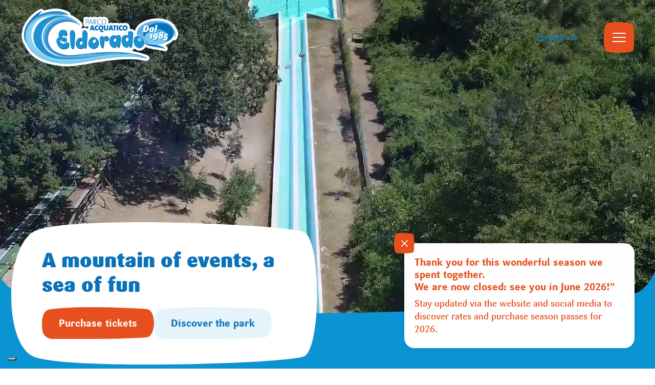

--- FILE ---
content_type: text/html; charset=UTF-8
request_url: https://www.parcoeldorado.it/en/
body_size: 136849
content:
<!DOCTYPE html>
<html lang="en-US">
<head>
	<meta charset="UTF-8">
	<meta name="viewport" content="width=device-width, initial-scale=1, shrink-to-fit=no">
	<link rel="profile" href="https://gmpg.org/xfn/11">
	<meta name='robots' content='index, follow, max-image-preview:large, max-snippet:-1, max-video-preview:-1' />

	<!-- This site is optimized with the Yoast SEO plugin v26.8 - https://yoast.com/product/yoast-seo-wordpress/ -->
	<title>Home - Parco Eldorado</title>
	<link rel="canonical" href="https://www.parcoeldorado.it/en/" />
	<meta property="og:locale" content="en_US" />
	<meta property="og:type" content="website" />
	<meta property="og:title" content="Home - Parco Eldorado" />
	<meta property="og:description" content="[...]Read More... from Home" />
	<meta property="og:url" content="https://www.parcoeldorado.it/en/" />
	<meta property="og:site_name" content="Parco Eldorado" />
	<meta property="article:modified_time" content="2025-01-24T14:38:25+00:00" />
	<meta property="og:image" content="https://www.parcoeldorado.it/wp-content/uploads/2024/12/eldorado-1.webp" />
	<meta property="og:image:width" content="1920" />
	<meta property="og:image:height" content="1080" />
	<meta property="og:image:type" content="image/jpeg" />
	<meta name="twitter:card" content="summary_large_image" />
	<script type="application/ld+json" class="yoast-schema-graph">{"@context":"https://schema.org","@graph":[{"@type":"WebPage","@id":"https://www.parcoeldorado.it/en/","url":"https://www.parcoeldorado.it/en/","name":"Home - Parco Eldorado","isPartOf":{"@id":"https://www.parcoeldorado.it/en/#website"},"primaryImageOfPage":{"@id":"https://www.parcoeldorado.it/en/#primaryimage"},"image":{"@id":"https://www.parcoeldorado.it/en/#primaryimage"},"thumbnailUrl":"https://www.parcoeldorado.it/wp-content/uploads/2024/12/eldorado-1.webp","datePublished":"2024-11-19T07:55:57+00:00","dateModified":"2025-01-24T14:38:25+00:00","breadcrumb":{"@id":"https://www.parcoeldorado.it/en/#breadcrumb"},"inLanguage":"en-US","potentialAction":[{"@type":"ReadAction","target":["https://www.parcoeldorado.it/en/"]}]},{"@type":"ImageObject","inLanguage":"en-US","@id":"https://www.parcoeldorado.it/en/#primaryimage","url":"https://www.parcoeldorado.it/wp-content/uploads/2024/12/eldorado-1.webp","contentUrl":"https://www.parcoeldorado.it/wp-content/uploads/2024/12/eldorado-1.webp","width":1920,"height":1080},{"@type":"BreadcrumbList","@id":"https://www.parcoeldorado.it/en/#breadcrumb","itemListElement":[{"@type":"ListItem","position":1,"name":"Home"}]},{"@type":"WebSite","@id":"https://www.parcoeldorado.it/en/#website","url":"https://www.parcoeldorado.it/en/","name":"Parco Eldorado","description":"","potentialAction":[{"@type":"SearchAction","target":{"@type":"EntryPoint","urlTemplate":"https://www.parcoeldorado.it/en/?s={search_term_string}"},"query-input":{"@type":"PropertyValueSpecification","valueRequired":true,"valueName":"search_term_string"}}],"inLanguage":"en-US"}]}</script>
	<!-- / Yoast SEO plugin. -->


<link rel="alternate" type="application/rss+xml" title="Parco Eldorado &raquo; Feed" href="https://www.parcoeldorado.it/en/feed/" />
<link rel="alternate" type="text/calendar" title="Parco Eldorado &raquo; iCal Feed" href="https://www.parcoeldorado.it/en/events/?ical=1" />
<link rel="alternate" title="oEmbed (JSON)" type="application/json+oembed" href="https://www.parcoeldorado.it/en/wp-json/oembed/1.0/embed?url=https%3A%2F%2Fwww.parcoeldorado.it%2Fen%2F" />
<link rel="alternate" title="oEmbed (XML)" type="text/xml+oembed" href="https://www.parcoeldorado.it/en/wp-json/oembed/1.0/embed?url=https%3A%2F%2Fwww.parcoeldorado.it%2Fen%2F&#038;format=xml" />
<style id='wp-img-auto-sizes-contain-inline-css'>
img:is([sizes=auto i],[sizes^="auto," i]){contain-intrinsic-size:3000px 1500px}
/*# sourceURL=wp-img-auto-sizes-contain-inline-css */
</style>
<link rel='stylesheet' id='tribe-events-pro-mini-calendar-block-styles-css' href='https://www.parcoeldorado.it/wp-content/plugins/events-calendar-pro/build/css/tribe-events-pro-mini-calendar-block.css?ver=7.7.9' media='all' />
<style id='wp-emoji-styles-inline-css'>

	img.wp-smiley, img.emoji {
		display: inline !important;
		border: none !important;
		box-shadow: none !important;
		height: 1em !important;
		width: 1em !important;
		margin: 0 0.07em !important;
		vertical-align: -0.1em !important;
		background: none !important;
		padding: 0 !important;
	}
/*# sourceURL=wp-emoji-styles-inline-css */
</style>
<link rel='stylesheet' id='wp-block-library-css' href='https://www.parcoeldorado.it/wp-includes/css/dist/block-library/style.min.css?ver=6.9' media='all' />
<style id='wp-block-gallery-inline-css'>
.blocks-gallery-grid:not(.has-nested-images),.wp-block-gallery:not(.has-nested-images){display:flex;flex-wrap:wrap;list-style-type:none;margin:0;padding:0}.blocks-gallery-grid:not(.has-nested-images) .blocks-gallery-image,.blocks-gallery-grid:not(.has-nested-images) .blocks-gallery-item,.wp-block-gallery:not(.has-nested-images) .blocks-gallery-image,.wp-block-gallery:not(.has-nested-images) .blocks-gallery-item{display:flex;flex-direction:column;flex-grow:1;justify-content:center;margin:0 1em 1em 0;position:relative;width:calc(50% - 1em)}.blocks-gallery-grid:not(.has-nested-images) .blocks-gallery-image:nth-of-type(2n),.blocks-gallery-grid:not(.has-nested-images) .blocks-gallery-item:nth-of-type(2n),.wp-block-gallery:not(.has-nested-images) .blocks-gallery-image:nth-of-type(2n),.wp-block-gallery:not(.has-nested-images) .blocks-gallery-item:nth-of-type(2n){margin-right:0}.blocks-gallery-grid:not(.has-nested-images) .blocks-gallery-image figure,.blocks-gallery-grid:not(.has-nested-images) .blocks-gallery-item figure,.wp-block-gallery:not(.has-nested-images) .blocks-gallery-image figure,.wp-block-gallery:not(.has-nested-images) .blocks-gallery-item figure{align-items:flex-end;display:flex;height:100%;justify-content:flex-start;margin:0}.blocks-gallery-grid:not(.has-nested-images) .blocks-gallery-image img,.blocks-gallery-grid:not(.has-nested-images) .blocks-gallery-item img,.wp-block-gallery:not(.has-nested-images) .blocks-gallery-image img,.wp-block-gallery:not(.has-nested-images) .blocks-gallery-item img{display:block;height:auto;max-width:100%;width:auto}.blocks-gallery-grid:not(.has-nested-images) .blocks-gallery-image figcaption,.blocks-gallery-grid:not(.has-nested-images) .blocks-gallery-item figcaption,.wp-block-gallery:not(.has-nested-images) .blocks-gallery-image figcaption,.wp-block-gallery:not(.has-nested-images) .blocks-gallery-item figcaption{background:linear-gradient(0deg,#000000b3,#0000004d 70%,#0000);bottom:0;box-sizing:border-box;color:#fff;font-size:.8em;margin:0;max-height:100%;overflow:auto;padding:3em .77em .7em;position:absolute;text-align:center;width:100%;z-index:2}.blocks-gallery-grid:not(.has-nested-images) .blocks-gallery-image figcaption img,.blocks-gallery-grid:not(.has-nested-images) .blocks-gallery-item figcaption img,.wp-block-gallery:not(.has-nested-images) .blocks-gallery-image figcaption img,.wp-block-gallery:not(.has-nested-images) .blocks-gallery-item figcaption img{display:inline}.blocks-gallery-grid:not(.has-nested-images) figcaption,.wp-block-gallery:not(.has-nested-images) figcaption{flex-grow:1}.blocks-gallery-grid:not(.has-nested-images).is-cropped .blocks-gallery-image a,.blocks-gallery-grid:not(.has-nested-images).is-cropped .blocks-gallery-image img,.blocks-gallery-grid:not(.has-nested-images).is-cropped .blocks-gallery-item a,.blocks-gallery-grid:not(.has-nested-images).is-cropped .blocks-gallery-item img,.wp-block-gallery:not(.has-nested-images).is-cropped .blocks-gallery-image a,.wp-block-gallery:not(.has-nested-images).is-cropped .blocks-gallery-image img,.wp-block-gallery:not(.has-nested-images).is-cropped .blocks-gallery-item a,.wp-block-gallery:not(.has-nested-images).is-cropped .blocks-gallery-item img{flex:1;height:100%;object-fit:cover;width:100%}.blocks-gallery-grid:not(.has-nested-images).columns-1 .blocks-gallery-image,.blocks-gallery-grid:not(.has-nested-images).columns-1 .blocks-gallery-item,.wp-block-gallery:not(.has-nested-images).columns-1 .blocks-gallery-image,.wp-block-gallery:not(.has-nested-images).columns-1 .blocks-gallery-item{margin-right:0;width:100%}@media (min-width:600px){.blocks-gallery-grid:not(.has-nested-images).columns-3 .blocks-gallery-image,.blocks-gallery-grid:not(.has-nested-images).columns-3 .blocks-gallery-item,.wp-block-gallery:not(.has-nested-images).columns-3 .blocks-gallery-image,.wp-block-gallery:not(.has-nested-images).columns-3 .blocks-gallery-item{margin-right:1em;width:calc(33.33333% - .66667em)}.blocks-gallery-grid:not(.has-nested-images).columns-4 .blocks-gallery-image,.blocks-gallery-grid:not(.has-nested-images).columns-4 .blocks-gallery-item,.wp-block-gallery:not(.has-nested-images).columns-4 .blocks-gallery-image,.wp-block-gallery:not(.has-nested-images).columns-4 .blocks-gallery-item{margin-right:1em;width:calc(25% - .75em)}.blocks-gallery-grid:not(.has-nested-images).columns-5 .blocks-gallery-image,.blocks-gallery-grid:not(.has-nested-images).columns-5 .blocks-gallery-item,.wp-block-gallery:not(.has-nested-images).columns-5 .blocks-gallery-image,.wp-block-gallery:not(.has-nested-images).columns-5 .blocks-gallery-item{margin-right:1em;width:calc(20% - .8em)}.blocks-gallery-grid:not(.has-nested-images).columns-6 .blocks-gallery-image,.blocks-gallery-grid:not(.has-nested-images).columns-6 .blocks-gallery-item,.wp-block-gallery:not(.has-nested-images).columns-6 .blocks-gallery-image,.wp-block-gallery:not(.has-nested-images).columns-6 .blocks-gallery-item{margin-right:1em;width:calc(16.66667% - .83333em)}.blocks-gallery-grid:not(.has-nested-images).columns-7 .blocks-gallery-image,.blocks-gallery-grid:not(.has-nested-images).columns-7 .blocks-gallery-item,.wp-block-gallery:not(.has-nested-images).columns-7 .blocks-gallery-image,.wp-block-gallery:not(.has-nested-images).columns-7 .blocks-gallery-item{margin-right:1em;width:calc(14.28571% - .85714em)}.blocks-gallery-grid:not(.has-nested-images).columns-8 .blocks-gallery-image,.blocks-gallery-grid:not(.has-nested-images).columns-8 .blocks-gallery-item,.wp-block-gallery:not(.has-nested-images).columns-8 .blocks-gallery-image,.wp-block-gallery:not(.has-nested-images).columns-8 .blocks-gallery-item{margin-right:1em;width:calc(12.5% - .875em)}.blocks-gallery-grid:not(.has-nested-images).columns-1 .blocks-gallery-image:nth-of-type(1n),.blocks-gallery-grid:not(.has-nested-images).columns-1 .blocks-gallery-item:nth-of-type(1n),.blocks-gallery-grid:not(.has-nested-images).columns-2 .blocks-gallery-image:nth-of-type(2n),.blocks-gallery-grid:not(.has-nested-images).columns-2 .blocks-gallery-item:nth-of-type(2n),.blocks-gallery-grid:not(.has-nested-images).columns-3 .blocks-gallery-image:nth-of-type(3n),.blocks-gallery-grid:not(.has-nested-images).columns-3 .blocks-gallery-item:nth-of-type(3n),.blocks-gallery-grid:not(.has-nested-images).columns-4 .blocks-gallery-image:nth-of-type(4n),.blocks-gallery-grid:not(.has-nested-images).columns-4 .blocks-gallery-item:nth-of-type(4n),.blocks-gallery-grid:not(.has-nested-images).columns-5 .blocks-gallery-image:nth-of-type(5n),.blocks-gallery-grid:not(.has-nested-images).columns-5 .blocks-gallery-item:nth-of-type(5n),.blocks-gallery-grid:not(.has-nested-images).columns-6 .blocks-gallery-image:nth-of-type(6n),.blocks-gallery-grid:not(.has-nested-images).columns-6 .blocks-gallery-item:nth-of-type(6n),.blocks-gallery-grid:not(.has-nested-images).columns-7 .blocks-gallery-image:nth-of-type(7n),.blocks-gallery-grid:not(.has-nested-images).columns-7 .blocks-gallery-item:nth-of-type(7n),.blocks-gallery-grid:not(.has-nested-images).columns-8 .blocks-gallery-image:nth-of-type(8n),.blocks-gallery-grid:not(.has-nested-images).columns-8 .blocks-gallery-item:nth-of-type(8n),.wp-block-gallery:not(.has-nested-images).columns-1 .blocks-gallery-image:nth-of-type(1n),.wp-block-gallery:not(.has-nested-images).columns-1 .blocks-gallery-item:nth-of-type(1n),.wp-block-gallery:not(.has-nested-images).columns-2 .blocks-gallery-image:nth-of-type(2n),.wp-block-gallery:not(.has-nested-images).columns-2 .blocks-gallery-item:nth-of-type(2n),.wp-block-gallery:not(.has-nested-images).columns-3 .blocks-gallery-image:nth-of-type(3n),.wp-block-gallery:not(.has-nested-images).columns-3 .blocks-gallery-item:nth-of-type(3n),.wp-block-gallery:not(.has-nested-images).columns-4 .blocks-gallery-image:nth-of-type(4n),.wp-block-gallery:not(.has-nested-images).columns-4 .blocks-gallery-item:nth-of-type(4n),.wp-block-gallery:not(.has-nested-images).columns-5 .blocks-gallery-image:nth-of-type(5n),.wp-block-gallery:not(.has-nested-images).columns-5 .blocks-gallery-item:nth-of-type(5n),.wp-block-gallery:not(.has-nested-images).columns-6 .blocks-gallery-image:nth-of-type(6n),.wp-block-gallery:not(.has-nested-images).columns-6 .blocks-gallery-item:nth-of-type(6n),.wp-block-gallery:not(.has-nested-images).columns-7 .blocks-gallery-image:nth-of-type(7n),.wp-block-gallery:not(.has-nested-images).columns-7 .blocks-gallery-item:nth-of-type(7n),.wp-block-gallery:not(.has-nested-images).columns-8 .blocks-gallery-image:nth-of-type(8n),.wp-block-gallery:not(.has-nested-images).columns-8 .blocks-gallery-item:nth-of-type(8n){margin-right:0}}.blocks-gallery-grid:not(.has-nested-images) .blocks-gallery-image:last-child,.blocks-gallery-grid:not(.has-nested-images) .blocks-gallery-item:last-child,.wp-block-gallery:not(.has-nested-images) .blocks-gallery-image:last-child,.wp-block-gallery:not(.has-nested-images) .blocks-gallery-item:last-child{margin-right:0}.blocks-gallery-grid:not(.has-nested-images).alignleft,.blocks-gallery-grid:not(.has-nested-images).alignright,.wp-block-gallery:not(.has-nested-images).alignleft,.wp-block-gallery:not(.has-nested-images).alignright{max-width:420px;width:100%}.blocks-gallery-grid:not(.has-nested-images).aligncenter .blocks-gallery-item figure,.wp-block-gallery:not(.has-nested-images).aligncenter .blocks-gallery-item figure{justify-content:center}.wp-block-gallery:not(.is-cropped) .blocks-gallery-item{align-self:flex-start}figure.wp-block-gallery.has-nested-images{align-items:normal}.wp-block-gallery.has-nested-images figure.wp-block-image:not(#individual-image){margin:0;width:calc(50% - var(--wp--style--unstable-gallery-gap, 16px)/2)}.wp-block-gallery.has-nested-images figure.wp-block-image{box-sizing:border-box;display:flex;flex-direction:column;flex-grow:1;justify-content:center;max-width:100%;position:relative}.wp-block-gallery.has-nested-images figure.wp-block-image>a,.wp-block-gallery.has-nested-images figure.wp-block-image>div{flex-direction:column;flex-grow:1;margin:0}.wp-block-gallery.has-nested-images figure.wp-block-image img{display:block;height:auto;max-width:100%!important;width:auto}.wp-block-gallery.has-nested-images figure.wp-block-image figcaption,.wp-block-gallery.has-nested-images figure.wp-block-image:has(figcaption):before{bottom:0;left:0;max-height:100%;position:absolute;right:0}.wp-block-gallery.has-nested-images figure.wp-block-image:has(figcaption):before{backdrop-filter:blur(3px);content:"";height:100%;-webkit-mask-image:linear-gradient(0deg,#000 20%,#0000);mask-image:linear-gradient(0deg,#000 20%,#0000);max-height:40%;pointer-events:none}.wp-block-gallery.has-nested-images figure.wp-block-image figcaption{box-sizing:border-box;color:#fff;font-size:13px;margin:0;overflow:auto;padding:1em;text-align:center;text-shadow:0 0 1.5px #000}.wp-block-gallery.has-nested-images figure.wp-block-image figcaption::-webkit-scrollbar{height:12px;width:12px}.wp-block-gallery.has-nested-images figure.wp-block-image figcaption::-webkit-scrollbar-track{background-color:initial}.wp-block-gallery.has-nested-images figure.wp-block-image figcaption::-webkit-scrollbar-thumb{background-clip:padding-box;background-color:initial;border:3px solid #0000;border-radius:8px}.wp-block-gallery.has-nested-images figure.wp-block-image figcaption:focus-within::-webkit-scrollbar-thumb,.wp-block-gallery.has-nested-images figure.wp-block-image figcaption:focus::-webkit-scrollbar-thumb,.wp-block-gallery.has-nested-images figure.wp-block-image figcaption:hover::-webkit-scrollbar-thumb{background-color:#fffc}.wp-block-gallery.has-nested-images figure.wp-block-image figcaption{scrollbar-color:#0000 #0000;scrollbar-gutter:stable both-edges;scrollbar-width:thin}.wp-block-gallery.has-nested-images figure.wp-block-image figcaption:focus,.wp-block-gallery.has-nested-images figure.wp-block-image figcaption:focus-within,.wp-block-gallery.has-nested-images figure.wp-block-image figcaption:hover{scrollbar-color:#fffc #0000}.wp-block-gallery.has-nested-images figure.wp-block-image figcaption{will-change:transform}@media (hover:none){.wp-block-gallery.has-nested-images figure.wp-block-image figcaption{scrollbar-color:#fffc #0000}}.wp-block-gallery.has-nested-images figure.wp-block-image figcaption{background:linear-gradient(0deg,#0006,#0000)}.wp-block-gallery.has-nested-images figure.wp-block-image figcaption img{display:inline}.wp-block-gallery.has-nested-images figure.wp-block-image figcaption a{color:inherit}.wp-block-gallery.has-nested-images figure.wp-block-image.has-custom-border img{box-sizing:border-box}.wp-block-gallery.has-nested-images figure.wp-block-image.has-custom-border>a,.wp-block-gallery.has-nested-images figure.wp-block-image.has-custom-border>div,.wp-block-gallery.has-nested-images figure.wp-block-image.is-style-rounded>a,.wp-block-gallery.has-nested-images figure.wp-block-image.is-style-rounded>div{flex:1 1 auto}.wp-block-gallery.has-nested-images figure.wp-block-image.has-custom-border figcaption,.wp-block-gallery.has-nested-images figure.wp-block-image.is-style-rounded figcaption{background:none;color:inherit;flex:initial;margin:0;padding:10px 10px 9px;position:relative;text-shadow:none}.wp-block-gallery.has-nested-images figure.wp-block-image.has-custom-border:before,.wp-block-gallery.has-nested-images figure.wp-block-image.is-style-rounded:before{content:none}.wp-block-gallery.has-nested-images figcaption{flex-basis:100%;flex-grow:1;text-align:center}.wp-block-gallery.has-nested-images:not(.is-cropped) figure.wp-block-image:not(#individual-image){margin-bottom:auto;margin-top:0}.wp-block-gallery.has-nested-images.is-cropped figure.wp-block-image:not(#individual-image){align-self:inherit}.wp-block-gallery.has-nested-images.is-cropped figure.wp-block-image:not(#individual-image)>a,.wp-block-gallery.has-nested-images.is-cropped figure.wp-block-image:not(#individual-image)>div:not(.components-drop-zone){display:flex}.wp-block-gallery.has-nested-images.is-cropped figure.wp-block-image:not(#individual-image) a,.wp-block-gallery.has-nested-images.is-cropped figure.wp-block-image:not(#individual-image) img{flex:1 0 0%;height:100%;object-fit:cover;width:100%}.wp-block-gallery.has-nested-images.columns-1 figure.wp-block-image:not(#individual-image){width:100%}@media (min-width:600px){.wp-block-gallery.has-nested-images.columns-3 figure.wp-block-image:not(#individual-image){width:calc(33.33333% - var(--wp--style--unstable-gallery-gap, 16px)*.66667)}.wp-block-gallery.has-nested-images.columns-4 figure.wp-block-image:not(#individual-image){width:calc(25% - var(--wp--style--unstable-gallery-gap, 16px)*.75)}.wp-block-gallery.has-nested-images.columns-5 figure.wp-block-image:not(#individual-image){width:calc(20% - var(--wp--style--unstable-gallery-gap, 16px)*.8)}.wp-block-gallery.has-nested-images.columns-6 figure.wp-block-image:not(#individual-image){width:calc(16.66667% - var(--wp--style--unstable-gallery-gap, 16px)*.83333)}.wp-block-gallery.has-nested-images.columns-7 figure.wp-block-image:not(#individual-image){width:calc(14.28571% - var(--wp--style--unstable-gallery-gap, 16px)*.85714)}.wp-block-gallery.has-nested-images.columns-8 figure.wp-block-image:not(#individual-image){width:calc(12.5% - var(--wp--style--unstable-gallery-gap, 16px)*.875)}.wp-block-gallery.has-nested-images.columns-default figure.wp-block-image:not(#individual-image){width:calc(33.33% - var(--wp--style--unstable-gallery-gap, 16px)*.66667)}.wp-block-gallery.has-nested-images.columns-default figure.wp-block-image:not(#individual-image):first-child:nth-last-child(2),.wp-block-gallery.has-nested-images.columns-default figure.wp-block-image:not(#individual-image):first-child:nth-last-child(2)~figure.wp-block-image:not(#individual-image){width:calc(50% - var(--wp--style--unstable-gallery-gap, 16px)*.5)}.wp-block-gallery.has-nested-images.columns-default figure.wp-block-image:not(#individual-image):first-child:last-child{width:100%}}.wp-block-gallery.has-nested-images.alignleft,.wp-block-gallery.has-nested-images.alignright{max-width:420px;width:100%}.wp-block-gallery.has-nested-images.aligncenter{justify-content:center}
/*# sourceURL=https://www.parcoeldorado.it/wp-includes/blocks/gallery/style.min.css */
</style>
<style id='wp-block-heading-inline-css'>
h1:where(.wp-block-heading).has-background,h2:where(.wp-block-heading).has-background,h3:where(.wp-block-heading).has-background,h4:where(.wp-block-heading).has-background,h5:where(.wp-block-heading).has-background,h6:where(.wp-block-heading).has-background{padding:1.25em 2.375em}h1.has-text-align-left[style*=writing-mode]:where([style*=vertical-lr]),h1.has-text-align-right[style*=writing-mode]:where([style*=vertical-rl]),h2.has-text-align-left[style*=writing-mode]:where([style*=vertical-lr]),h2.has-text-align-right[style*=writing-mode]:where([style*=vertical-rl]),h3.has-text-align-left[style*=writing-mode]:where([style*=vertical-lr]),h3.has-text-align-right[style*=writing-mode]:where([style*=vertical-rl]),h4.has-text-align-left[style*=writing-mode]:where([style*=vertical-lr]),h4.has-text-align-right[style*=writing-mode]:where([style*=vertical-rl]),h5.has-text-align-left[style*=writing-mode]:where([style*=vertical-lr]),h5.has-text-align-right[style*=writing-mode]:where([style*=vertical-rl]),h6.has-text-align-left[style*=writing-mode]:where([style*=vertical-lr]),h6.has-text-align-right[style*=writing-mode]:where([style*=vertical-rl]){rotate:180deg}
/*# sourceURL=https://www.parcoeldorado.it/wp-includes/blocks/heading/style.min.css */
</style>
<style id='wp-block-image-inline-css'>
.wp-block-image>a,.wp-block-image>figure>a{display:inline-block}.wp-block-image img{box-sizing:border-box;height:auto;max-width:100%;vertical-align:bottom}@media not (prefers-reduced-motion){.wp-block-image img.hide{visibility:hidden}.wp-block-image img.show{animation:show-content-image .4s}}.wp-block-image[style*=border-radius] img,.wp-block-image[style*=border-radius]>a{border-radius:inherit}.wp-block-image.has-custom-border img{box-sizing:border-box}.wp-block-image.aligncenter{text-align:center}.wp-block-image.alignfull>a,.wp-block-image.alignwide>a{width:100%}.wp-block-image.alignfull img,.wp-block-image.alignwide img{height:auto;width:100%}.wp-block-image .aligncenter,.wp-block-image .alignleft,.wp-block-image .alignright,.wp-block-image.aligncenter,.wp-block-image.alignleft,.wp-block-image.alignright{display:table}.wp-block-image .aligncenter>figcaption,.wp-block-image .alignleft>figcaption,.wp-block-image .alignright>figcaption,.wp-block-image.aligncenter>figcaption,.wp-block-image.alignleft>figcaption,.wp-block-image.alignright>figcaption{caption-side:bottom;display:table-caption}.wp-block-image .alignleft{float:left;margin:.5em 1em .5em 0}.wp-block-image .alignright{float:right;margin:.5em 0 .5em 1em}.wp-block-image .aligncenter{margin-left:auto;margin-right:auto}.wp-block-image :where(figcaption){margin-bottom:1em;margin-top:.5em}.wp-block-image.is-style-circle-mask img{border-radius:9999px}@supports ((-webkit-mask-image:none) or (mask-image:none)) or (-webkit-mask-image:none){.wp-block-image.is-style-circle-mask img{border-radius:0;-webkit-mask-image:url('data:image/svg+xml;utf8,<svg viewBox="0 0 100 100" xmlns="http://www.w3.org/2000/svg"><circle cx="50" cy="50" r="50"/></svg>');mask-image:url('data:image/svg+xml;utf8,<svg viewBox="0 0 100 100" xmlns="http://www.w3.org/2000/svg"><circle cx="50" cy="50" r="50"/></svg>');mask-mode:alpha;-webkit-mask-position:center;mask-position:center;-webkit-mask-repeat:no-repeat;mask-repeat:no-repeat;-webkit-mask-size:contain;mask-size:contain}}:root :where(.wp-block-image.is-style-rounded img,.wp-block-image .is-style-rounded img){border-radius:9999px}.wp-block-image figure{margin:0}.wp-lightbox-container{display:flex;flex-direction:column;position:relative}.wp-lightbox-container img{cursor:zoom-in}.wp-lightbox-container img:hover+button{opacity:1}.wp-lightbox-container button{align-items:center;backdrop-filter:blur(16px) saturate(180%);background-color:#5a5a5a40;border:none;border-radius:4px;cursor:zoom-in;display:flex;height:20px;justify-content:center;opacity:0;padding:0;position:absolute;right:16px;text-align:center;top:16px;width:20px;z-index:100}@media not (prefers-reduced-motion){.wp-lightbox-container button{transition:opacity .2s ease}}.wp-lightbox-container button:focus-visible{outline:3px auto #5a5a5a40;outline:3px auto -webkit-focus-ring-color;outline-offset:3px}.wp-lightbox-container button:hover{cursor:pointer;opacity:1}.wp-lightbox-container button:focus{opacity:1}.wp-lightbox-container button:focus,.wp-lightbox-container button:hover,.wp-lightbox-container button:not(:hover):not(:active):not(.has-background){background-color:#5a5a5a40;border:none}.wp-lightbox-overlay{box-sizing:border-box;cursor:zoom-out;height:100vh;left:0;overflow:hidden;position:fixed;top:0;visibility:hidden;width:100%;z-index:100000}.wp-lightbox-overlay .close-button{align-items:center;cursor:pointer;display:flex;justify-content:center;min-height:40px;min-width:40px;padding:0;position:absolute;right:calc(env(safe-area-inset-right) + 16px);top:calc(env(safe-area-inset-top) + 16px);z-index:5000000}.wp-lightbox-overlay .close-button:focus,.wp-lightbox-overlay .close-button:hover,.wp-lightbox-overlay .close-button:not(:hover):not(:active):not(.has-background){background:none;border:none}.wp-lightbox-overlay .lightbox-image-container{height:var(--wp--lightbox-container-height);left:50%;overflow:hidden;position:absolute;top:50%;transform:translate(-50%,-50%);transform-origin:top left;width:var(--wp--lightbox-container-width);z-index:9999999999}.wp-lightbox-overlay .wp-block-image{align-items:center;box-sizing:border-box;display:flex;height:100%;justify-content:center;margin:0;position:relative;transform-origin:0 0;width:100%;z-index:3000000}.wp-lightbox-overlay .wp-block-image img{height:var(--wp--lightbox-image-height);min-height:var(--wp--lightbox-image-height);min-width:var(--wp--lightbox-image-width);width:var(--wp--lightbox-image-width)}.wp-lightbox-overlay .wp-block-image figcaption{display:none}.wp-lightbox-overlay button{background:none;border:none}.wp-lightbox-overlay .scrim{background-color:#fff;height:100%;opacity:.9;position:absolute;width:100%;z-index:2000000}.wp-lightbox-overlay.active{visibility:visible}@media not (prefers-reduced-motion){.wp-lightbox-overlay.active{animation:turn-on-visibility .25s both}.wp-lightbox-overlay.active img{animation:turn-on-visibility .35s both}.wp-lightbox-overlay.show-closing-animation:not(.active){animation:turn-off-visibility .35s both}.wp-lightbox-overlay.show-closing-animation:not(.active) img{animation:turn-off-visibility .25s both}.wp-lightbox-overlay.zoom.active{animation:none;opacity:1;visibility:visible}.wp-lightbox-overlay.zoom.active .lightbox-image-container{animation:lightbox-zoom-in .4s}.wp-lightbox-overlay.zoom.active .lightbox-image-container img{animation:none}.wp-lightbox-overlay.zoom.active .scrim{animation:turn-on-visibility .4s forwards}.wp-lightbox-overlay.zoom.show-closing-animation:not(.active){animation:none}.wp-lightbox-overlay.zoom.show-closing-animation:not(.active) .lightbox-image-container{animation:lightbox-zoom-out .4s}.wp-lightbox-overlay.zoom.show-closing-animation:not(.active) .lightbox-image-container img{animation:none}.wp-lightbox-overlay.zoom.show-closing-animation:not(.active) .scrim{animation:turn-off-visibility .4s forwards}}@keyframes show-content-image{0%{visibility:hidden}99%{visibility:hidden}to{visibility:visible}}@keyframes turn-on-visibility{0%{opacity:0}to{opacity:1}}@keyframes turn-off-visibility{0%{opacity:1;visibility:visible}99%{opacity:0;visibility:visible}to{opacity:0;visibility:hidden}}@keyframes lightbox-zoom-in{0%{transform:translate(calc((-100vw + var(--wp--lightbox-scrollbar-width))/2 + var(--wp--lightbox-initial-left-position)),calc(-50vh + var(--wp--lightbox-initial-top-position))) scale(var(--wp--lightbox-scale))}to{transform:translate(-50%,-50%) scale(1)}}@keyframes lightbox-zoom-out{0%{transform:translate(-50%,-50%) scale(1);visibility:visible}99%{visibility:visible}to{transform:translate(calc((-100vw + var(--wp--lightbox-scrollbar-width))/2 + var(--wp--lightbox-initial-left-position)),calc(-50vh + var(--wp--lightbox-initial-top-position))) scale(var(--wp--lightbox-scale));visibility:hidden}}
/*# sourceURL=https://www.parcoeldorado.it/wp-includes/blocks/image/style.min.css */
</style>
<style id='wp-block-group-inline-css'>
.wp-block-group{box-sizing:border-box}:where(.wp-block-group.wp-block-group-is-layout-constrained){position:relative}
/*# sourceURL=https://www.parcoeldorado.it/wp-includes/blocks/group/style.min.css */
</style>
<style id='wp-block-paragraph-inline-css'>
.is-small-text{font-size:.875em}.is-regular-text{font-size:1em}.is-large-text{font-size:2.25em}.is-larger-text{font-size:3em}.has-drop-cap:not(:focus):first-letter{float:left;font-size:8.4em;font-style:normal;font-weight:100;line-height:.68;margin:.05em .1em 0 0;text-transform:uppercase}body.rtl .has-drop-cap:not(:focus):first-letter{float:none;margin-left:.1em}p.has-drop-cap.has-background{overflow:hidden}:root :where(p.has-background){padding:1.25em 2.375em}:where(p.has-text-color:not(.has-link-color)) a{color:inherit}p.has-text-align-left[style*="writing-mode:vertical-lr"],p.has-text-align-right[style*="writing-mode:vertical-rl"]{rotate:180deg}
/*# sourceURL=https://www.parcoeldorado.it/wp-includes/blocks/paragraph/style.min.css */
</style>
<style id='wp-block-spacer-inline-css'>
.wp-block-spacer{clear:both}
/*# sourceURL=https://www.parcoeldorado.it/wp-includes/blocks/spacer/style.min.css */
</style>
<style id='global-styles-inline-css'>
:root{--wp--preset--aspect-ratio--square: 1;--wp--preset--aspect-ratio--4-3: 4/3;--wp--preset--aspect-ratio--3-4: 3/4;--wp--preset--aspect-ratio--3-2: 3/2;--wp--preset--aspect-ratio--2-3: 2/3;--wp--preset--aspect-ratio--16-9: 16/9;--wp--preset--aspect-ratio--9-16: 9/16;--wp--preset--color--black: #000000;--wp--preset--color--cyan-bluish-gray: #abb8c3;--wp--preset--color--white: #FFFFFF;--wp--preset--color--pale-pink: #f78da7;--wp--preset--color--vivid-red: #cf2e2e;--wp--preset--color--luminous-vivid-orange: #ff6900;--wp--preset--color--luminous-vivid-amber: #fcb900;--wp--preset--color--light-green-cyan: #7bdcb5;--wp--preset--color--vivid-green-cyan: #00d084;--wp--preset--color--pale-cyan-blue: #8ed1fc;--wp--preset--color--vivid-cyan-blue: #0693e3;--wp--preset--color--vivid-purple: #9b51e0;--wp--preset--color--blue: #0972B8;--wp--preset--color--indigo: #6610f2;--wp--preset--color--purple: #6f42c1;--wp--preset--color--pink: #d63384;--wp--preset--color--red: #dc3545;--wp--preset--color--orange: #E7501E;--wp--preset--color--yellow: #EFB142;--wp--preset--color--green: #3E7E1B;--wp--preset--color--teal: #20c997;--wp--preset--color--cyan: #E5F4FA;--wp--preset--color--gray: #6c757d;--wp--preset--color--gray-dark: #343a40;--wp--preset--gradient--vivid-cyan-blue-to-vivid-purple: linear-gradient(135deg,rgb(6,147,227) 0%,rgb(155,81,224) 100%);--wp--preset--gradient--light-green-cyan-to-vivid-green-cyan: linear-gradient(135deg,rgb(122,220,180) 0%,rgb(0,208,130) 100%);--wp--preset--gradient--luminous-vivid-amber-to-luminous-vivid-orange: linear-gradient(135deg,rgb(252,185,0) 0%,rgb(255,105,0) 100%);--wp--preset--gradient--luminous-vivid-orange-to-vivid-red: linear-gradient(135deg,rgb(255,105,0) 0%,rgb(207,46,46) 100%);--wp--preset--gradient--very-light-gray-to-cyan-bluish-gray: linear-gradient(135deg,rgb(238,238,238) 0%,rgb(169,184,195) 100%);--wp--preset--gradient--cool-to-warm-spectrum: linear-gradient(135deg,rgb(74,234,220) 0%,rgb(151,120,209) 20%,rgb(207,42,186) 40%,rgb(238,44,130) 60%,rgb(251,105,98) 80%,rgb(254,248,76) 100%);--wp--preset--gradient--blush-light-purple: linear-gradient(135deg,rgb(255,206,236) 0%,rgb(152,150,240) 100%);--wp--preset--gradient--blush-bordeaux: linear-gradient(135deg,rgb(254,205,165) 0%,rgb(254,45,45) 50%,rgb(107,0,62) 100%);--wp--preset--gradient--luminous-dusk: linear-gradient(135deg,rgb(255,203,112) 0%,rgb(199,81,192) 50%,rgb(65,88,208) 100%);--wp--preset--gradient--pale-ocean: linear-gradient(135deg,rgb(255,245,203) 0%,rgb(182,227,212) 50%,rgb(51,167,181) 100%);--wp--preset--gradient--electric-grass: linear-gradient(135deg,rgb(202,248,128) 0%,rgb(113,206,126) 100%);--wp--preset--gradient--midnight: linear-gradient(135deg,rgb(2,3,129) 0%,rgb(40,116,252) 100%);--wp--preset--font-size--small: 13px;--wp--preset--font-size--medium: 20px;--wp--preset--font-size--large: 36px;--wp--preset--font-size--x-large: 42px;--wp--preset--spacing--20: 0.44rem;--wp--preset--spacing--30: 0.67rem;--wp--preset--spacing--40: 1rem;--wp--preset--spacing--50: 1.5rem;--wp--preset--spacing--60: 2.25rem;--wp--preset--spacing--70: 3.38rem;--wp--preset--spacing--80: 5.06rem;--wp--preset--shadow--natural: 6px 6px 9px rgba(0, 0, 0, 0.2);--wp--preset--shadow--deep: 12px 12px 50px rgba(0, 0, 0, 0.4);--wp--preset--shadow--sharp: 6px 6px 0px rgba(0, 0, 0, 0.2);--wp--preset--shadow--outlined: 6px 6px 0px -3px rgb(255, 255, 255), 6px 6px rgb(0, 0, 0);--wp--preset--shadow--crisp: 6px 6px 0px rgb(0, 0, 0);}:where(.is-layout-flex){gap: 0.5em;}:where(.is-layout-grid){gap: 0.5em;}body .is-layout-flex{display: flex;}.is-layout-flex{flex-wrap: wrap;align-items: center;}.is-layout-flex > :is(*, div){margin: 0;}body .is-layout-grid{display: grid;}.is-layout-grid > :is(*, div){margin: 0;}:where(.wp-block-columns.is-layout-flex){gap: 2em;}:where(.wp-block-columns.is-layout-grid){gap: 2em;}:where(.wp-block-post-template.is-layout-flex){gap: 1.25em;}:where(.wp-block-post-template.is-layout-grid){gap: 1.25em;}.has-black-color{color: var(--wp--preset--color--black) !important;}.has-cyan-bluish-gray-color{color: var(--wp--preset--color--cyan-bluish-gray) !important;}.has-white-color{color: var(--wp--preset--color--white) !important;}.has-pale-pink-color{color: var(--wp--preset--color--pale-pink) !important;}.has-vivid-red-color{color: var(--wp--preset--color--vivid-red) !important;}.has-luminous-vivid-orange-color{color: var(--wp--preset--color--luminous-vivid-orange) !important;}.has-luminous-vivid-amber-color{color: var(--wp--preset--color--luminous-vivid-amber) !important;}.has-light-green-cyan-color{color: var(--wp--preset--color--light-green-cyan) !important;}.has-vivid-green-cyan-color{color: var(--wp--preset--color--vivid-green-cyan) !important;}.has-pale-cyan-blue-color{color: var(--wp--preset--color--pale-cyan-blue) !important;}.has-vivid-cyan-blue-color{color: var(--wp--preset--color--vivid-cyan-blue) !important;}.has-vivid-purple-color{color: var(--wp--preset--color--vivid-purple) !important;}.has-black-background-color{background-color: var(--wp--preset--color--black) !important;}.has-cyan-bluish-gray-background-color{background-color: var(--wp--preset--color--cyan-bluish-gray) !important;}.has-white-background-color{background-color: var(--wp--preset--color--white) !important;}.has-pale-pink-background-color{background-color: var(--wp--preset--color--pale-pink) !important;}.has-vivid-red-background-color{background-color: var(--wp--preset--color--vivid-red) !important;}.has-luminous-vivid-orange-background-color{background-color: var(--wp--preset--color--luminous-vivid-orange) !important;}.has-luminous-vivid-amber-background-color{background-color: var(--wp--preset--color--luminous-vivid-amber) !important;}.has-light-green-cyan-background-color{background-color: var(--wp--preset--color--light-green-cyan) !important;}.has-vivid-green-cyan-background-color{background-color: var(--wp--preset--color--vivid-green-cyan) !important;}.has-pale-cyan-blue-background-color{background-color: var(--wp--preset--color--pale-cyan-blue) !important;}.has-vivid-cyan-blue-background-color{background-color: var(--wp--preset--color--vivid-cyan-blue) !important;}.has-vivid-purple-background-color{background-color: var(--wp--preset--color--vivid-purple) !important;}.has-black-border-color{border-color: var(--wp--preset--color--black) !important;}.has-cyan-bluish-gray-border-color{border-color: var(--wp--preset--color--cyan-bluish-gray) !important;}.has-white-border-color{border-color: var(--wp--preset--color--white) !important;}.has-pale-pink-border-color{border-color: var(--wp--preset--color--pale-pink) !important;}.has-vivid-red-border-color{border-color: var(--wp--preset--color--vivid-red) !important;}.has-luminous-vivid-orange-border-color{border-color: var(--wp--preset--color--luminous-vivid-orange) !important;}.has-luminous-vivid-amber-border-color{border-color: var(--wp--preset--color--luminous-vivid-amber) !important;}.has-light-green-cyan-border-color{border-color: var(--wp--preset--color--light-green-cyan) !important;}.has-vivid-green-cyan-border-color{border-color: var(--wp--preset--color--vivid-green-cyan) !important;}.has-pale-cyan-blue-border-color{border-color: var(--wp--preset--color--pale-cyan-blue) !important;}.has-vivid-cyan-blue-border-color{border-color: var(--wp--preset--color--vivid-cyan-blue) !important;}.has-vivid-purple-border-color{border-color: var(--wp--preset--color--vivid-purple) !important;}.has-vivid-cyan-blue-to-vivid-purple-gradient-background{background: var(--wp--preset--gradient--vivid-cyan-blue-to-vivid-purple) !important;}.has-light-green-cyan-to-vivid-green-cyan-gradient-background{background: var(--wp--preset--gradient--light-green-cyan-to-vivid-green-cyan) !important;}.has-luminous-vivid-amber-to-luminous-vivid-orange-gradient-background{background: var(--wp--preset--gradient--luminous-vivid-amber-to-luminous-vivid-orange) !important;}.has-luminous-vivid-orange-to-vivid-red-gradient-background{background: var(--wp--preset--gradient--luminous-vivid-orange-to-vivid-red) !important;}.has-very-light-gray-to-cyan-bluish-gray-gradient-background{background: var(--wp--preset--gradient--very-light-gray-to-cyan-bluish-gray) !important;}.has-cool-to-warm-spectrum-gradient-background{background: var(--wp--preset--gradient--cool-to-warm-spectrum) !important;}.has-blush-light-purple-gradient-background{background: var(--wp--preset--gradient--blush-light-purple) !important;}.has-blush-bordeaux-gradient-background{background: var(--wp--preset--gradient--blush-bordeaux) !important;}.has-luminous-dusk-gradient-background{background: var(--wp--preset--gradient--luminous-dusk) !important;}.has-pale-ocean-gradient-background{background: var(--wp--preset--gradient--pale-ocean) !important;}.has-electric-grass-gradient-background{background: var(--wp--preset--gradient--electric-grass) !important;}.has-midnight-gradient-background{background: var(--wp--preset--gradient--midnight) !important;}.has-small-font-size{font-size: var(--wp--preset--font-size--small) !important;}.has-medium-font-size{font-size: var(--wp--preset--font-size--medium) !important;}.has-large-font-size{font-size: var(--wp--preset--font-size--large) !important;}.has-x-large-font-size{font-size: var(--wp--preset--font-size--x-large) !important;}
/*# sourceURL=global-styles-inline-css */
</style>
<style id='core-block-supports-inline-css'>
.wp-container-core-group-is-layout-ad2f72ca{flex-wrap:nowrap;}.wp-block-gallery.wp-block-gallery-1{--wp--style--unstable-gallery-gap:var( --wp--style--gallery-gap-default, var( --gallery-block--gutter-size, var( --wp--style--block-gap, 0.5em ) ) );gap:var( --wp--style--gallery-gap-default, var( --gallery-block--gutter-size, var( --wp--style--block-gap, 0.5em ) ) );}
/*# sourceURL=core-block-supports-inline-css */
</style>

<style id='classic-theme-styles-inline-css'>
/*! This file is auto-generated */
.wp-block-button__link{color:#fff;background-color:#32373c;border-radius:9999px;box-shadow:none;text-decoration:none;padding:calc(.667em + 2px) calc(1.333em + 2px);font-size:1.125em}.wp-block-file__button{background:#32373c;color:#fff;text-decoration:none}
/*# sourceURL=/wp-includes/css/classic-themes.min.css */
</style>
<link rel='stylesheet' id='contact-form-7-css' href='https://www.parcoeldorado.it/wp-content/plugins/contact-form-7/includes/css/styles.css?ver=6.1.4' media='all' />
<style id='dominant-color-styles-inline-css'>
img[data-dominant-color]:not(.has-transparency) { background-color: var(--dominant-color); }
/*# sourceURL=dominant-color-styles-inline-css */
</style>
<link rel='stylesheet' id='tribe-ext-limit-week-view-time-range-css' href='https://www.parcoeldorado.it/wp-content/plugins/tribe-ext-limit-week-view-time-range/src/resources/style.css?ver=6.9' media='all' />
<link rel='stylesheet' id='child-understrap-styles-css' href='https://www.parcoeldorado.it/wp-content/themes/understrap-child/css/child-theme.min.css?ver=1.2.0' media='all' />
<link rel='stylesheet' id='animate-css-css' href='https://www.parcoeldorado.it/wp-content/themes/understrap-child/css/animate.min.css?ver=6.9' media='all' />
<link rel='stylesheet' id='aos-css-css' href='https://www.parcoeldorado.it/wp-content/themes/understrap-child/css/aos.min.css?ver=6.9' media='all' />
<link rel='stylesheet' id='slick-css' href='https://www.parcoeldorado.it/wp-content/themes/understrap-child/js/slick/slick.css?ver=6.9' media='all' />
<link rel='stylesheet' id='slick-theme-css' href='https://www.parcoeldorado.it/wp-content/themes/understrap-child/js/slick/slick-theme.css?ver=6.9' media='all' />
<link rel='stylesheet' id='lightgallery-css' href='https://www.parcoeldorado.it/wp-content/themes/understrap-child/js/lightgallery/css/lightgallery-bundle.min.css?ver=6.9' media='all' />
<link rel='stylesheet' id='lightgallery-theme-css' href='https://www.parcoeldorado.it/wp-content/themes/understrap-child/js/lightgallery/css/lightgallery.white.css?ver=6.9' media='all' />
<link rel='stylesheet' id='dflip-style-css' href='https://www.parcoeldorado.it/wp-content/plugins/3d-flipbook-dflip-lite/assets/css/dflip.min.css?ver=2.4.20' media='all' />
<link rel='stylesheet' id='areoi-bootstrap-icons-css' href='https://www.parcoeldorado.it/wp-content/plugins/all-bootstrap-blocks/src/bootstrap-icons-1.11.3/bootstrap-icons.min.css?ver=1758619996' media='all' />
<link rel='stylesheet' id='areoi-style-index-css' href='https://www.parcoeldorado.it/wp-content/plugins/all-bootstrap-blocks/build/style-index.css?ver=1758619996' media='all' />
<style id='areoi-style-index-inline-css'>
@media (min-width:0){.block-eac5a24d-27db-4a7a-ac2f-c6ca393822b7{height:100%}.block-01b55b3b-aa53-4890-8638-5551a8d91005{height:100%}.block-92d2541f-c7ff-485f-a8e6-f809c8f4e6ff{height:100%}.block-0c8fbaf2-d642-445a-ac3a-1e9a6c4d26e8{height:100%}.block-d4d2ec4b-79c4-40eb-bddd-29a99059ed92{height:100%}.block-447d4d13-6575-49f4-b15b-26b08a247ad4{height:100%}.block-64e55f7c-14c1-4437-8f58-a23f76972584{height:100%}.block-2fdfac85-f872-4872-b565-bc62837b392a{height:100%}.block-837e86f9-008e-4517-a8f5-4793bd239daf{height:100%}.block-8f0d9b16-0c40-40f6-b4f8-6a6f86d30501{height:100%}.block-b9fec532-408e-491c-9903-8d177402a638{height:100%}.block-bc0070ac-b06a-4c7e-9bc9-a90f3827000d{height:100%}.block-abbc91d9-5ece-4c06-ae8c-10f45e78d247{height:100%}.block-7fbaace2-88a5-4c12-afcc-bb87775b63f3{height:100%}.block-a40ff6ac-80cf-457e-89f5-15e234a094d2{height:100%}.block-26fdb7b4-e3a1-44e5-829b-76c61bc3239d{height:100%}.block-771a973e-4f63-4bf7-a2b4-040e80c6ae60{height:100%}.block-a40ff6ac-80cf-457e-89f5-15e234a094d2{height:100%}.block-48171294-a25f-498b-9058-750884fab4b0{height:100%}.block-c3e09c50-6632-48b1-8495-917234959b36{height:100%}.block-ec194248-460e-4c00-86c0-891f76d3ef61{height:100%}.block-8c6fa24c-55b3-4c68-b08c-ce9f1a486621{height:100%}.block-e9ff4acb-5645-43a5-b374-1702fba4c288{height:100%}.block-5a4afb9e-86a8-4afe-a0f8-db46ea12bdb3{height:100%}}
/*# sourceURL=areoi-style-index-inline-css */
</style>
<script id="wpml-cookie-js-extra">
var wpml_cookies = {"wp-wpml_current_language":{"value":"en","expires":1,"path":"/"}};
var wpml_cookies = {"wp-wpml_current_language":{"value":"en","expires":1,"path":"/"}};
//# sourceURL=wpml-cookie-js-extra
</script>
<script src="https://www.parcoeldorado.it/wp-content/plugins/sitepress-multilingual-cms/res/js/cookies/language-cookie.js?ver=486900" id="wpml-cookie-js" defer data-wp-strategy="defer"></script>
<script src="https://www.parcoeldorado.it/wp-includes/js/jquery/jquery.min.js?ver=3.7.1" id="jquery-core-js"></script>
<script src="https://www.parcoeldorado.it/wp-includes/js/jquery/jquery-migrate.min.js?ver=3.4.1" id="jquery-migrate-js"></script>
<link rel="https://api.w.org/" href="https://www.parcoeldorado.it/en/wp-json/" /><link rel="alternate" title="JSON" type="application/json" href="https://www.parcoeldorado.it/en/wp-json/wp/v2/pages/1712" /><link rel="EditURI" type="application/rsd+xml" title="RSD" href="https://www.parcoeldorado.it/xmlrpc.php?rsd" />
<meta name="generator" content="WordPress 6.9" />
<link rel='shortlink' href='https://www.parcoeldorado.it/en/' />
<meta name="generator" content="dominant-color-images 1.2.0">
<!-- Google Tag Manager -->
<script>(function(w,d,s,l,i){w[l]=w[l]||[];w[l].push({'gtm.start':
new Date().getTime(),event:'gtm.js'});var f=d.getElementsByTagName(s)[0],
j=d.createElement(s),dl=l!='dataLayer'?'&l='+l:'';j.async=true;j.src=
'https://www.googletagmanager.com/gtm.js?id='+i+dl;f.parentNode.insertBefore(j,f);
})(window,document,'script','dataLayer','GTM-M5DKPBR5');</script>
<!-- End Google Tag Manager --><meta name="generator" content="performance-lab 4.0.1; plugins: dominant-color-images, webp-uploads">
<meta name="generator" content="WPML ver:4.8.6 stt:1,27;" />
<meta name="generator" content="webp-uploads 2.6.1">
<meta name="tec-api-version" content="v1"><meta name="tec-api-origin" content="https://www.parcoeldorado.it/en/"><link rel="alternate" href="https://www.parcoeldorado.it/en/wp-json/tribe/events/v1/" /><meta name="mobile-web-app-capable" content="yes">
<meta name="apple-mobile-web-app-capable" content="yes">
<meta name="apple-mobile-web-app-title" content="Parco Eldorado - ">
<link rel="icon" href="https://www.parcoeldorado.it/wp-content/uploads/2025/02/cropped-eldorado.icon_-png-32x32.webp" sizes="32x32" />
<link rel="icon" href="https://www.parcoeldorado.it/wp-content/uploads/2025/02/cropped-eldorado.icon_-png-192x192.webp" sizes="192x192" />
<link rel="apple-touch-icon" href="https://www.parcoeldorado.it/wp-content/uploads/2025/02/cropped-eldorado.icon_-png-180x180.webp" />
<meta name="msapplication-TileImage" content="https://www.parcoeldorado.it/wp-content/uploads/2025/02/cropped-eldorado.icon_-png-270x270.webp" />
</head>

<body data-rsssl=1 class="home wp-singular page-template-default page page-id-1712 wp-embed-responsive wp-theme-understrap wp-child-theme-understrap-child tribe-no-js group-blog understrap-has-sidebar" itemscope itemtype="http://schema.org/WebSite">
<div class="main">

	<!-- ******************* The Navbar Area ******************* -->
	<header id="wrapper-navbar">

		<a class="skip-link sr-only sr-only-focusable" href="#content">Skip to content</a>

		
<div class="navbar-container fixed-top">
    <div class="header">
        <nav id="main-nav" class="navbar" aria-labelledby="main-nav-label">

            <div class="container-fluid">

                <a class="navbar-brand" href="https://www.parcoeldorado.it/en/">
                    <img src="https://www.parcoeldorado.it/wp-content/themes/understrap-child/img/logo-eldorado.png" alt="Parco Eldorado" style="">
                </a>

                <div class="d-flex align-items-center">
                    <div class="btn-group lang-switcher"><button type="button" class="btn dropdown-toggle" data-bs-toggle="dropdown" aria-haspopup="true" aria-expanded="false">
                    <span class="d-inline-block d-sm-inline-block d-md-none">EN</span>
                    <span class="d-none d-sm-none d-md-inline-block">English</span>
                  </button><div class="dropdown-menu dropdown-menu-end"><a href="https://www.parcoeldorado.it/it/" class="dropdown-item">
                        <span class="d-inline-block d-sm-inline-block d-md-none">IT</span>
                         <span class="d-none d-sm-none d-md-inline-block">Italiano</span>
                    </a></div></div>
                    
                    <button class="navbar-toggler x collapsed" type="button" data-bs-toggle="modal" data-bs-target="#modalMenu" aria-label="Toggle navigation">
                        <span class="icon-bar"></span>
                        <span class="icon-bar"></span>
                        <span class="icon-bar"></span>
                    </button>
                </div>

            </div><!-- .container(-fluid) -->

        </nav><!-- .site-navigation -->
    </div>
</div>



	</header><!-- #wrapper-navbar end -->
<style>

    .modal.fade.modal-menu .modal-dialog .modal-body .nav .nav-item:not(:last-child) {margin-bottom: 0px !important}
</style>
<div class="wrap page-standard remove-top-padding">

    
		<div  class="block-d1bcd1a8-a5a2-4ae0-b042-71444e8137e0 areoi-strip areoi-element strip alignfull section hero-section hero-clip bg-light-blue vh-85 pb-0">
			
		<div class="areoi-background  ">
			<div class="container-fluid" style="padding: 0;">
				<div class="row justify-content-start">
					<div class="col ">
			            <div class="areoi-background__color" 
	                        	style="background: rgba(0, 0, 0,1)">
	                        </div>

	                    
	                        	<div class="areoi-background__image" style="background-image:url(https://www.parcoeldorado.it/wp-content/uploads/2024/12/eldorado-21.webp)"></div>
	                        

	                    <video autoplay loop playsinline muted>
	                            <source src="https://www.parcoeldorado.it/wp-content/uploads/2024/12/eldorado.mp4" />
	                        </video>

	                    
	    			</div>
	    		</div>
	    	</div>
	    </div>
	
			

		<div  class="block-eac5a24d-27db-4a7a-ac2f-c6ca393822b7 areoi-element container">
			
			

		<div  class="block-01b55b3b-aa53-4890-8638-5551a8d91005 row areoi-element d-flex align-items-end">
			

			

		<div  class="block-ef54d2a1-c8ca-4094-9477-e3885dee1da9 col areoi-element col-12 col-sm-12 col-md-12 col-lg-8 col-xl-6 col-xxl-5">
			
			

		<div data-aos-offset="200" data-aos="fade-up"  class="block-218e5bf5-e964-475e-ade6-b1bdcd206e7c card">
			

		<div  class="block-f27a65a5-dc1c-4858-9ad8-5db263f61274 card-body">
			

<h1 class="wp-block-heading">A mountain of events, a sea of fun</h1>



<div class="wp-block-group gap-4 is-nowrap is-layout-flex wp-container-core-group-is-layout-ad2f72ca wp-block-group-is-layout-flex">
				
		<a 
			
			class="block-dadeec02-b034-4e88-a1ab-84c2ad41e446 btn areoi-has-url position-relative btn-secondary"
	 href="https://parcoeldorado.ciaotickets.com/ecommerce/" rel="noreferrer noopener" target="_blank" >
					
					Purchase tickets 
					
					 
				</a>
			


				
		<a 
			
			class="block-8a5feacb-42b9-498c-9512-313feaa9d2c2 btn areoi-has-url position-relative btn-light"
	 href="https://www.parcoeldorado.it/en/attrazioni/" >
					
					Discover the park 
					
					 
				</a>
			</div>

 
		</div>
	
 
		</div>
	
 
			
		</div>
	
 
		</div>
	
 
		</div>
	
 
		</div>
	


		<div  class="block-cf840ca8-40b7-4238-acd9-129749e93f80 areoi-strip areoi-element strip alignfull section bg-light-blue">
			
			

<div style="height:50px" aria-hidden="true" class="wp-block-spacer"></div>



		<div  class="block-92d2541f-c7ff-485f-a8e6-f809c8f4e6ff areoi-element container">
			
			

		<div  class="block-0c8fbaf2-d642-445a-ac3a-1e9a6c4d26e8 row areoi-element gx-lg-5">
			

			

		<div  class="block-0f0762d1-ab09-44ce-9e77-eb50aa281f18 col areoi-element text-white col-12 col-sm-12 col-md-12 col-lg-5 col-xl-4">
			
			

<div style="height:60px" aria-hidden="true" class="wp-block-spacer"></div>



<div class="wp-block-group text-container mb-4 mb-lg-5"><div class="wp-block-group__inner-container is-layout-constrained wp-block-group-is-layout-constrained">
<p class="lead"><strong>Nestled in unspoiled nature, this little slice of paradise allows you to savor the freshness of summer amidst sunshine and splashes.</strong></p>



<p class="small">The Eldorado Water Park was founded in <strong>1985</strong> by <strong>Rudy Panatta</strong>, near the <strong>Sibillini Mountains Park</strong>, at the foot of <strong>Monte S. Vicino</strong>, with the aim of providing local residents the opportunity to enjoy wonderful days at <strong>highly competitive prices</strong>. Amidst the <strong>unspoiled nature</strong>, over <strong>30,000 square meters</strong> of space offer a wide range of attractions to have fun with. These include the <strong>Big Twins</strong>, the longest kamikaze slides in Europe, featuring a <strong>motorized lift system</strong>, a <strong>fantastic lagoon</strong>, <strong>immense swimming pools</strong>, multiple <strong>waterslides</strong>, and a <strong>24-seat heated jacuzzi</strong>.<br>But that’s not all! At Eldorado Park, you&#8217;ll also find <strong>relaxation areas</strong> and greenery nestled in the woods, the <strong>Nap Corner</strong>, a dedicated space for children’s play, a <strong>beach volleyball court</strong>, a <strong>bar area</strong>, a <strong>restaurant</strong>, and a <strong>bazaar</strong>.</p>
</div></div>



<div class="wp-block-group gap-5 is-nowrap is-layout-flex wp-container-core-group-is-layout-ad2f72ca wp-block-group-is-layout-flex">
<div class="wp-block-group"><div class="wp-block-group__inner-container is-layout-constrained wp-block-group-is-layout-constrained">
<h6 class="wp-block-heading h2 mb-0">30k</h6>



<p>square meters<br>of surface area</p>
</div></div>



<div class="wp-block-group"><div class="wp-block-group__inner-container is-layout-constrained wp-block-group-is-layout-constrained">
<h6 class="wp-block-heading h2 mb-0">20 +</h6>



<p>Attractions and activities<br>for all ages</p>
</div></div>
</div>

 
			
		</div>
	


		<div  class="block-5e206dce-f2d7-49d7-b51a-fded03140c89 col areoi-element px-0 px-sm-3 col-12 col-sm-12 col-md-12 col-lg-7 col-xl-8">
			
			

<figure class="wp-block-gallery has-nested-images columns-default is-cropped slick-carousel mt-5 mt-lg-0 wp-block-gallery-1 is-layout-flex wp-block-gallery-is-layout-flex">
<figure class="wp-block-image size-large"><img data-dominant-color="b4a092" data-has-transparency="false" style="--dominant-color: #b4a092;" fetchpriority="high" decoding="async" width="1920" height="1080" data-id="1090" src="https://www.parcoeldorado.it/wp-content/uploads/2024/12/eldorado-29.webp" alt="" class="wp-image-1090 not-transparent" srcset="https://www.parcoeldorado.it/wp-content/uploads/2024/12/eldorado-29.webp 1920w, https://www.parcoeldorado.it/wp-content/uploads/2024/12/eldorado-29-900x506.webp 900w, https://www.parcoeldorado.it/wp-content/uploads/2024/12/eldorado-29-768x432.webp 768w" sizes="(max-width: 1920px) 100vw, 1920px" /></figure>



<figure class="wp-block-image size-large"><img data-dominant-color="97aaa4" data-has-transparency="false" style="--dominant-color: #97aaa4;" decoding="async" width="1920" height="1080" data-id="1088" src="https://www.parcoeldorado.it/wp-content/uploads/2024/12/eldorado-28.webp" alt="" class="wp-image-1088 not-transparent" srcset="https://www.parcoeldorado.it/wp-content/uploads/2024/12/eldorado-28.webp 1920w, https://www.parcoeldorado.it/wp-content/uploads/2024/12/eldorado-28-900x506.webp 900w, https://www.parcoeldorado.it/wp-content/uploads/2024/12/eldorado-28-768x432.webp 768w" sizes="(max-width: 1920px) 100vw, 1920px" /></figure>



<figure class="wp-block-image size-large"><img data-dominant-color="6b9aa5" data-has-transparency="false" style="--dominant-color: #6b9aa5;" decoding="async" width="1920" height="1080" data-id="1134" src="https://www.parcoeldorado.it/wp-content/uploads/2024/12/eldorado-16.webp" alt="" class="wp-image-1134 not-transparent" srcset="https://www.parcoeldorado.it/wp-content/uploads/2024/12/eldorado-16.webp 1920w, https://www.parcoeldorado.it/wp-content/uploads/2024/12/eldorado-16-900x506.webp 900w, https://www.parcoeldorado.it/wp-content/uploads/2024/12/eldorado-16-768x432.webp 768w" sizes="(max-width: 1920px) 100vw, 1920px" /></figure>



<figure class="wp-block-image size-large"><img data-dominant-color="5486a3" data-has-transparency="false" style="--dominant-color: #5486a3;" decoding="async" width="1920" height="1080" data-id="1130" src="https://www.parcoeldorado.it/wp-content/uploads/2024/12/eldorado-14.webp" alt="" class="wp-image-1130 not-transparent" srcset="https://www.parcoeldorado.it/wp-content/uploads/2024/12/eldorado-14.webp 1920w, https://www.parcoeldorado.it/wp-content/uploads/2024/12/eldorado-14-900x506.webp 900w, https://www.parcoeldorado.it/wp-content/uploads/2024/12/eldorado-14-768x432.webp 768w" sizes="(max-width: 1920px) 100vw, 1920px" /></figure>



<figure class="wp-block-image size-large"><img data-dominant-color="618a80" data-has-transparency="false" style="--dominant-color: #618a80;" decoding="async" width="1920" height="1080" data-id="1098" src="https://www.parcoeldorado.it/wp-content/uploads/2024/12/eldorado-34.webp" alt="" class="wp-image-1098 not-transparent" srcset="https://www.parcoeldorado.it/wp-content/uploads/2024/12/eldorado-34.webp 1920w, https://www.parcoeldorado.it/wp-content/uploads/2024/12/eldorado-34-900x506.webp 900w, https://www.parcoeldorado.it/wp-content/uploads/2024/12/eldorado-34-768x432.webp 768w" sizes="(max-width: 1920px) 100vw, 1920px" /></figure>



<figure class="wp-block-image size-full"><img data-dominant-color="bfb09a" data-has-transparency="false" style="--dominant-color: #bfb09a;" decoding="async" width="1920" height="1080" data-id="1146" src="https://www.parcoeldorado.it/wp-content/uploads/2024/12/eldorado-22.webp" alt="" class="wp-image-1146 not-transparent" srcset="https://www.parcoeldorado.it/wp-content/uploads/2024/12/eldorado-22.webp 1920w, https://www.parcoeldorado.it/wp-content/uploads/2024/12/eldorado-22-900x506.webp 900w, https://www.parcoeldorado.it/wp-content/uploads/2024/12/eldorado-22-768x432.webp 768w" sizes="(max-width: 1920px) 100vw, 1920px" /></figure>



<figure class="wp-block-image size-large"><img data-dominant-color="485447" data-has-transparency="false" style="--dominant-color: #485447;" decoding="async" width="1920" height="1080" data-id="1132" src="https://www.parcoeldorado.it/wp-content/uploads/2024/12/eldorado-15.webp" alt="" class="wp-image-1132 not-transparent" srcset="https://www.parcoeldorado.it/wp-content/uploads/2024/12/eldorado-15.webp 1920w, https://www.parcoeldorado.it/wp-content/uploads/2024/12/eldorado-15-900x506.webp 900w, https://www.parcoeldorado.it/wp-content/uploads/2024/12/eldorado-15-768x432.webp 768w" sizes="(max-width: 1920px) 100vw, 1920px" /></figure>



<figure class="wp-block-image size-large"><img data-dominant-color="4d7880" data-has-transparency="false" style="--dominant-color: #4d7880;" decoding="async" width="1920" height="1080" data-id="1140" src="https://www.parcoeldorado.it/wp-content/uploads/2024/12/eldorado-19.webp" alt="" class="wp-image-1140 not-transparent" srcset="https://www.parcoeldorado.it/wp-content/uploads/2024/12/eldorado-19.webp 1920w, https://www.parcoeldorado.it/wp-content/uploads/2024/12/eldorado-19-900x506.webp 900w, https://www.parcoeldorado.it/wp-content/uploads/2024/12/eldorado-19-768x432.webp 768w" sizes="(max-width: 1920px) 100vw, 1920px" /></figure>



<figure class="wp-block-image size-large"><img data-dominant-color="939399" data-has-transparency="false" style="--dominant-color: #939399;" decoding="async" width="1920" height="1080" data-id="1212" src="https://www.parcoeldorado.it/wp-content/uploads/2024/12/flaming.webp" alt="" class="wp-image-1212 not-transparent" srcset="https://www.parcoeldorado.it/wp-content/uploads/2024/12/flaming.webp 1920w, https://www.parcoeldorado.it/wp-content/uploads/2024/12/flaming-900x506.webp 900w, https://www.parcoeldorado.it/wp-content/uploads/2024/12/flaming-768x432.webp 768w" sizes="(max-width: 1920px) 100vw, 1920px" /></figure>



<figure class="wp-block-image size-large"><img data-dominant-color="7c858a" data-has-transparency="false" style="--dominant-color: #7c858a;" decoding="async" width="1920" height="1080" data-id="1216" src="https://www.parcoeldorado.it/wp-content/uploads/2024/12/kamikae.webp" alt="" class="wp-image-1216 not-transparent" srcset="https://www.parcoeldorado.it/wp-content/uploads/2024/12/kamikae.webp 1920w, https://www.parcoeldorado.it/wp-content/uploads/2024/12/kamikae-900x506.webp 900w, https://www.parcoeldorado.it/wp-content/uploads/2024/12/kamikae-768x432.webp 768w" sizes="(max-width: 1920px) 100vw, 1920px" /></figure>



<figure class="wp-block-image size-large"><img data-dominant-color="6e8585" data-has-transparency="false" style="--dominant-color: #6e8585;" decoding="async" width="1920" height="1080" data-id="1210" src="https://www.parcoeldorado.it/wp-content/uploads/2024/12/laguna.webp" alt="" class="wp-image-1210 not-transparent" srcset="https://www.parcoeldorado.it/wp-content/uploads/2024/12/laguna.webp 1920w, https://www.parcoeldorado.it/wp-content/uploads/2024/12/laguna-900x506.webp 900w, https://www.parcoeldorado.it/wp-content/uploads/2024/12/laguna-768x432.webp 768w" sizes="(max-width: 1920px) 100vw, 1920px" /></figure>



<figure class="wp-block-image size-large"><img data-dominant-color="99b1b7" data-has-transparency="false" style="--dominant-color: #99b1b7;" decoding="async" width="1920" height="1080" data-id="1218" src="https://www.parcoeldorado.it/wp-content/uploads/2024/12/laguna3.webp" alt="" class="wp-image-1218 not-transparent" srcset="https://www.parcoeldorado.it/wp-content/uploads/2024/12/laguna3.webp 1920w, https://www.parcoeldorado.it/wp-content/uploads/2024/12/laguna3-900x506.webp 900w, https://www.parcoeldorado.it/wp-content/uploads/2024/12/laguna3-768x432.webp 768w" sizes="(max-width: 1920px) 100vw, 1920px" /></figure>
</figure>

 
			
		</div>
	
 
		</div>
	
 
		</div>
	
 
		</div>
	


		<div  class="block-db2872c4-50de-43bd-8963-f50506906297 areoi-strip areoi-element strip alignfull section bg-light-blue pt-0">
			
			

		<div  class="block-d4d2ec4b-79c4-40eb-bddd-29a99059ed92 areoi-element container">
			
			

		<div  class="block-447d4d13-6575-49f4-b15b-26b08a247ad4 row areoi-element">
			

			

		<div  class="block-c485df77-04ba-4346-b673-78161a42ee2c col areoi-element text-white col-12 col-sm-12 col-md-9 col-lg-7 col-xl-6">
			
			

<h3 class="wp-block-heading">Purchase tickets and stay just steps away from the fun for a perfect day!</h3>

 
			
		</div>
	
 
		</div>
	


		<div  class="block-64e55f7c-14c1-4437-8f58-a23f76972584 row areoi-element slick-slider-3 slick-eq-height mb-0">
			

			

		<div  class="block-9a55c2f0-7f73-48ac-a9d9-fcd21636cca9 col areoi-element col-12 col-sm-12 col-md-4">
			
			

<div class="wp-block-group card-clip-hover h-100"><div class="wp-block-group__inner-container is-layout-constrained wp-block-group-is-layout-constrained">
		<div  class="block-59228383-6a22-4807-a25c-3d91a01e2508 card bg-cyan">
			

		<div  class="block-694d024a-9019-490b-a450-77db0882925b card-body">
			

<figure class="wp-block-image size-full is-resized"><img decoding="async" width="60" height="60" src="https://www.parcoeldorado.it/wp-content/uploads/2024/11/confirmation_number_24dp_5F6368_FILL0_wght300_GRAD0_opsz24-2.svg" alt="" class="wp-image-229" style="object-fit:cover;width:60px;height:60px"/></figure>



<h5 class="wp-block-heading">Tickets and Umbrellas</h5>



<p>Purchase your tickets and reserve your umbrella to ensure comfort and relaxation at Eldorado Park.<br>Plan your visit in just a few steps!</p>



<div style="height:18px" aria-hidden="true" class="wp-block-spacer"></div>

 
		</div>
	
 
		</div>
	


				
		<a 
			
			class="block-c9ae3dc6-9a5c-41ca-b07a-8f946445b9db btn areoi-has-url position-relative btn-block btn-secondary"
	 href="https://parcoeldorado.ciaotickets.com/ecommerce/" rel="noreferrer noopener" target="_blank" >
					
					Purchase tickets 
					
					 
				</a>
			</div></div>

 
			
		</div>
	


		<div  class="block-d7ca1f32-e473-4355-8e71-40ec2172f278 col areoi-element col-12 col-sm-12 col-md-4">
			
			

<div class="wp-block-group card-clip-hover h-100"><div class="wp-block-group__inner-container is-layout-constrained wp-block-group-is-layout-constrained">
		<div  class="block-59228383-6a22-4807-a25c-3d91a01e2508 card bg-cyan">
			

		<div  class="block-694d024a-9019-490b-a450-77db0882925b card-body">
			

<figure class="wp-block-image size-full is-resized"><img decoding="async" width="60" height="60" src="https://www.parcoeldorado.it/wp-content/uploads/2024/11/schedule_24dp_5F6368_FILL0_wght300_GRAD0_opsz24-1.svg" alt="" class="wp-image-231" style="object-fit:cover;width:60px;height:60px"/></figure>



<h5 class="wp-block-heading">Opening hours</h5>



<p>We are open from June 14 to August 31, every day from 9:00 AM to 6:30 PM.<br>The pools are closed for cleaning from 1:00 PM to 2:00 PM.</p>



<div style="height:18px" aria-hidden="true" class="wp-block-spacer"></div>

 
		</div>
	
 
		</div>
	


				
		<a 
			
			class="block-c9ae3dc6-9a5c-41ca-b07a-8f946445b9db btn areoi-has-url position-relative btn-block btn-secondary"
	 href="https://www.parcoeldorado.it/it/contatti/" >
					
					Get more information 
					
					 
				</a>
			</div></div>

 
			
		</div>
	


		<div  class="block-f0df661f-fae6-49d5-be07-2da6ce0ee102 col areoi-element col-12 col-sm-12 col-md-4">
			
			

<div class="wp-block-group card-clip-hover h-100"><div class="wp-block-group__inner-container is-layout-constrained wp-block-group-is-layout-constrained">
		<div  class="block-59228383-6a22-4807-a25c-3d91a01e2508 card bg-cyan">
			

		<div  class="block-694d024a-9019-490b-a450-77db0882925b card-body">
			

<figure class="wp-block-image size-full is-resized"><img decoding="async" width="60" height="60" src="https://www.parcoeldorado.it/wp-content/uploads/2024/11/bed_24dp_UNDEFINED_FILL0_wght300_GRAD0_opsz24-1.svg" alt="" class="wp-image-227" style="object-fit:cover;width:60px;height:60px"/></figure>



<h5 class="wp-block-heading">Hotel and Rooms</h5>



<p>SStay right in the heart of the fun! Discover the hotel to extend your experience with comfort and relaxation just steps away from the park.</p>



<div style="height:18px" aria-hidden="true" class="wp-block-spacer"></div>

 
		</div>
	
 
		</div>
	


				
		<a 
			
			class="block-c9ae3dc6-9a5c-41ca-b07a-8f946445b9db btn areoi-has-url position-relative btn-block btn-secondary"
	 href="https://www.parcoeldorado.it/it/hotel/" >
					
					Book a room 
					
					 
				</a>
			</div></div>

 
			
		</div>
	
 
		</div>
	
 
		</div>
	
 
		</div>
	


		<div  class="block-7efc6523-f1a7-4a0c-986f-5f631d422069 areoi-strip areoi-element strip alignfull section bg-light-blue pt-0">
			
			

<div style="height:100px" aria-hidden="true" class="wp-block-spacer d-none d-lg-block"></div>



		<div  class="block-2fdfac85-f872-4872-b565-bc62837b392a areoi-element container">
			
			

		<div  class="block-837e86f9-008e-4517-a8f5-4793bd239daf row areoi-element">
			

			

		<div data-aos-offset="200" data-aos="fade-up"  class="block-1bcdf502-2777-4146-8e9e-a068303207ce col areoi-element text-white col-12 col-sm-12 col-md-9 col-lg-6">
			
			

<h3 class="wp-block-heading">Fun for Everyone: with plenty of activities for all ages, get ready to enjoy a unique experience!</h3>

 
			
		</div>
	
 
		</div>
	
 
		</div>
	


<div class="tabs-full-width  ">
    <div class="container">
        <div class="row">
            <div class="col">
                <ul class="nav nav-tabs" id="myTab" role="tablist">
                                            <li class="nav-item" role="presentation">
                            <button class="nav-link active" id="shows-and-events-tab" data-bs-toggle="tab" data-bs-target="#shows-and-events-tab-pane" type="button" role="tab" aria-controls="shows-and-events-tab-pane" aria-selected="true">
                                Shows and Events                            </button>
                        </li>
                                            <li class="nav-item" role="presentation">
                            <button class="nav-link " id="sport-activities-tab" data-bs-toggle="tab" data-bs-target="#sport-activities-tab-pane" type="button" role="tab" aria-controls="sport-activities-tab-pane" >
                                Sport Activities                            </button>
                        </li>
                                            <li class="nav-item" role="presentation">
                            <button class="nav-link " id="entertainment-and-mini-club-tab" data-bs-toggle="tab" data-bs-target="#entertainment-and-mini-club-tab-pane" type="button" role="tab" aria-controls="entertainment-and-mini-club-tab-pane" >
                                Entertainment and Mini Club                            </button>
                        </li>
                                    </ul>
            </div>
        </div>
    </div>
    <div class="tab-content" id="myTabContent">
                    <div class="tab-pane fade show active" id="shows-and-events-tab-pane" role="tabpanel" aria-labelledby="shows-and-events-tab" tabindex="0">
                <div class="img-container vh-75">
                    <img decoding="async" width="1920" height="1080" src="https://www.parcoeldorado.it/wp-content/uploads/2024/12/eldorado-12.webp" class="img-fluid" alt="" srcset="https://www.parcoeldorado.it/wp-content/uploads/2024/12/eldorado-12.webp 1920w, https://www.parcoeldorado.it/wp-content/uploads/2024/12/eldorado-12-900x506.webp 900w, https://www.parcoeldorado.it/wp-content/uploads/2024/12/eldorado-12-768x432.webp 768w" sizes="(max-width: 1920px) 100vw, 1920px" />
                    <div class="container h-100">
                        <div class="row d-flex align-items-end h-100">
                            <div class="col-12 col-sm-12 col-md-12 col-lg-6 col-xl-5 col-xxl-4">
                                <div class="card card-clip">
                                    <div class="card-body">
                                                                                    <div class="text-container">
                                                <p>
                                                    Every weekend, you can enjoy themed parties, sports shows, and musicals in the company of the Joy Dance School. <strong>Frozen</strong>, <strong>Encanto</strong>, <strong>Moana</strong>, <strong>The Lion King</strong>, <strong>The Little Mermaid</strong>, <strong>Coco</strong>, and much more: the greatest animated films of all time will be brought to life to entertain children of all ages.  <br />
<br />
But that's not all: <strong>Mary Poppins</strong>, <strong>Mamma Mia!</strong>, <strong>The Blues Brothers</strong>, the <strong>90s disco party</strong>, and more will get even the most demanding guests moving and grooving.                                                </p>
                                            </div>
                                                                            </div>
                                </div>
                            </div>
                        </div>
                    </div>
                </div>
            </div>
                    <div class="tab-pane fade " id="sport-activities-tab-pane" role="tabpanel" aria-labelledby="sport-activities-tab" tabindex="0">
                <div class="img-container vh-75">
                    <img decoding="async" width="1920" height="1080" src="https://www.parcoeldorado.it/wp-content/uploads/2024/12/fitness.webp" class="img-fluid" alt="" srcset="https://www.parcoeldorado.it/wp-content/uploads/2024/12/fitness.webp 1920w, https://www.parcoeldorado.it/wp-content/uploads/2024/12/fitness-900x506.webp 900w, https://www.parcoeldorado.it/wp-content/uploads/2024/12/fitness-768x432.webp 768w" sizes="(max-width: 1920px) 100vw, 1920px" />
                    <div class="container h-100">
                        <div class="row d-flex align-items-end h-100">
                            <div class="col-12 col-sm-12 col-md-12 col-lg-6 col-xl-5 col-xxl-4">
                                <div class="card card-clip">
                                    <div class="card-body">
                                                                                    <div class="text-container">
                                                <p>
                                                    An open-air gym awaits you: every day you can choose the class that best suits your style, whether on land or in water: <strong>pilates</strong>, <strong>body stretch</strong>, <strong>total body workout</strong>, <strong>gentle gymnastics</strong>, <strong>fat burning</strong>, <strong>aquagym</strong>, <strong>water tabata</strong>, <strong>water zumba</strong>, <strong>Latin American dances</strong>, and much more!                                                </p>
                                            </div>
                                                                            </div>
                                </div>
                            </div>
                        </div>
                    </div>
                </div>
            </div>
                    <div class="tab-pane fade " id="entertainment-and-mini-club-tab-pane" role="tabpanel" aria-labelledby="entertainment-and-mini-club-tab" tabindex="0">
                <div class="img-container vh-75">
                    <img decoding="async" width="1920" height="1080" src="https://www.parcoeldorado.it/wp-content/uploads/2024/12/miniclub.webp" class="img-fluid" alt="" srcset="https://www.parcoeldorado.it/wp-content/uploads/2024/12/miniclub.webp 1920w, https://www.parcoeldorado.it/wp-content/uploads/2024/12/miniclub-900x506.webp 900w, https://www.parcoeldorado.it/wp-content/uploads/2024/12/miniclub-768x432.webp 768w" sizes="(max-width: 1920px) 100vw, 1920px" />
                    <div class="container h-100">
                        <div class="row d-flex align-items-end h-100">
                            <div class="col-12 col-sm-12 col-md-12 col-lg-6 col-xl-5 col-xxl-4">
                                <div class="card card-clip">
                                    <div class="card-body">
                                                                                    <div class="text-container">
                                                <p>
                                                    Daily entertainment for all age groups: <strong>mini club</strong>, <strong>music workshops</strong>, <strong>baby dance</strong>, and <strong>gymnastics for kids</strong>. Meet our mascot <strong>Eldo</strong>, enjoy <strong>tournaments</strong>, <strong>games</strong>, and <strong>entertainment</strong> with our special guest <strong>Antonio Lo Cascio</strong>! Every day, plenty of free gadgets await you.                                                </p>
                                            </div>
                                                                            </div>
                                </div>
                            </div>
                        </div>
                    </div>
                </div>
            </div>
            </div>
</div>



 
		</div>
	


		<div  class="block-f541cfdc-90fd-4111-8bca-0da4ff87ddaf areoi-strip areoi-element strip alignfull section image-section bg-light-blue">
			
			

		<div  class="block-8f0d9b16-0c40-40f6-b4f8-6a6f86d30501 areoi-element container">
			
			

		<div  class="block-b9fec532-408e-491c-9903-8d177402a638 row areoi-element">
			

			

		<div  class="block-5a591a60-6ed7-4353-8858-de78b094530e col areoi-element px-0 px-sm-3 col-12">
			
			

<div class="wp-block-group position-relative"><div class="wp-block-group__inner-container is-layout-constrained wp-block-group-is-layout-constrained">
<figure class="wp-block-image size-full img-clip"><img data-dominant-color="647165" data-has-transparency="false" decoding="async" width="1920" height="1080" src="https://www.parcoeldorado.it/wp-content/uploads/2024/12/sibillini.webp" alt="" class="wp-image-1158 not-transparent" style="--dominant-color: #647165; aspect-ratio:16/9;object-fit:cover" srcset="https://www.parcoeldorado.it/wp-content/uploads/2024/12/sibillini.webp 1920w, https://www.parcoeldorado.it/wp-content/uploads/2024/12/sibillini-900x506.webp 900w, https://www.parcoeldorado.it/wp-content/uploads/2024/12/sibillini-768x432.webp 768w" sizes="(max-width: 1920px) 100vw, 1920px" /></figure>



<div class="wp-block-group layer-absolute"><div class="wp-block-group__inner-container is-layout-constrained wp-block-group-is-layout-constrained">
		<div  class="block-dbe0d79e-9b11-4fe2-87d8-b324369dd05b row areoi-element position-relative">
			

			

		<div  class="block-3b5f58ed-512b-47c3-93ea-2d49a43c6c76 col areoi-element col-12 col-sm-12 col-md-12 col-lg-6">
			
			

<div style="height:100px" aria-hidden="true" class="wp-block-spacer"></div>



<div class="wp-block-group card-clip-hover"><div class="wp-block-group__inner-container is-layout-constrained wp-block-group-is-layout-constrained">
		<div  class="block-da02c818-7b6e-4e5d-a0ea-1104adf55bad card card-offset-left">
			

		<div  class="block-8d11e562-0e22-400a-a776-c3719d7957f5 card-body">
			

<h3 class="wp-block-heading">Book Your Weekend of Relaxation and Fun Now!</h3>



<div class="wp-block-group text-container"><div class="wp-block-group__inner-container is-layout-constrained wp-block-group-is-layout-constrained">
<p>Choose from thrilling attractions, dedicated relaxation areas, and the comfort of our hotel for the perfect getaway for the whole family!</p>
</div></div>



<div class="wp-block-group gap-4 mt-5 is-nowrap is-layout-flex wp-container-core-group-is-layout-ad2f72ca wp-block-group-is-layout-flex">
				
		<a 
			
			class="block-dadeec02-b034-4e88-a1ab-84c2ad41e446 btn areoi-has-url position-relative btn-secondary"
	 href="https://www.parcoeldorado.it/en/territorio/" >
					
					Discover the Area 
					
					 
				</a>
			


				
		<a 
			
			class="block-8a5feacb-42b9-498c-9512-313feaa9d2c2 btn areoi-has-url position-relative btn-light"
	 href="https://www.parcoeldorado.it/en/hotel/" >
					
					Go to Rooms 
					
					 
				</a>
			</div>

 
		</div>
	
 
		</div>
	</div></div>

 
			
		</div>
	
 
		</div>
	</div></div>
</div></div>

 
			
		</div>
	
 
		</div>
	
 
		</div>
	
 
		</div>
	


		<div  class="block-6d21a0cd-ed89-47ae-9357-63742b4a9366 areoi-strip areoi-element strip alignfull full-image-section vh-85">
			
		<div class="areoi-background  ">
			<div class="container-fluid" style="padding: 0;">
				<div class="row justify-content-start">
					<div class="col ">
			            <div class="areoi-background__color" 
	                        	style="background: rgba(0, 0, 0,1)">
	                        </div>

	                    
	                        	<div class="areoi-background__image" style="background-image:url(https://www.parcoeldorado.it/wp-content/uploads/2024/11/6442fcb2f24ced44f535b9f435eefe99-1.webp)"></div>
	                        

	                    

	                    
	    			</div>
	    		</div>
	    	</div>
	    </div>
	
			

		<div  class="block-bc0070ac-b06a-4c7e-9bc9-a90f3827000d areoi-element container-fluid p-0">
			
			

		<div  class="block-abbc91d9-5ece-4c06-ae8c-10f45e78d247 row areoi-element">
			

			

		<div  class="block-76b08b7b-943c-4a91-af68-52894da7b6c9 col areoi-element col-12 col-sm-11 col-md-7 col-lg-6 col-xl-5 col-xxl-4">
			
			

<div class="wp-block-group content"><div class="wp-block-group__inner-container is-layout-constrained wp-block-group-is-layout-constrained">
<h6 class="wp-block-heading badge text-white bg-orange" style="text-transform:uppercase"><em>NEW!</em></h6>



<h3 class="wp-block-heading">Ensure Maximum Comfort!</h3>



<div class="wp-block-group mb-4"><div class="wp-block-group__inner-container is-layout-constrained wp-block-group-is-layout-constrained">
<p>Book your umbrella in advance and get ready to enjoy your day at Eldorado Park with all the relaxation you deserve.</p>
</div></div>



				
		<a 
			
			class="block-150d1f58-4b91-4319-aec2-e1bab0c6d72f btn areoi-has-url position-relative btn-link"
	 href="https://parcoeldorado.ciaotickets.com/ecommerce/" rel="noreferrer noopener" target="_blank" >
					
					Book Your Umbrella 
					
					 
				</a>
			</div></div>

 
			
		</div>
	
 
		</div>
	
 
		</div>
	
 
		</div>
	


		<div  class="block-5cf6dbfd-67b7-4c4f-a97c-f9ec6f935a79 areoi-strip areoi-element strip alignfull section bg-cyan">
			
			

		<div  class="block-7fbaace2-88a5-4c12-afcc-bb87775b63f3 areoi-element container">
			
			

		<div  class="block-a40ff6ac-80cf-457e-89f5-15e234a094d2 row areoi-element">
			

			

		<div data-aos-offset="200" data-aos="fade-up"  class="block-c485df77-04ba-4346-b673-78161a42ee2c col areoi-element col-12 col-sm-12 col-md-9 col-lg-6">
			
			

<h3 class="wp-block-heading weight-900">From thrilling slides to family pools, you&#8217;ll find unique attractions for every age and interest!</h3>



				
		<a 
			
			class="block-150d1f58-4b91-4319-aec2-e1bab0c6d72f btn areoi-has-url position-relative btn-link"
	 href="https://www.parcoeldorado.it/en/attrazioni/" >
					
					Discover All the Attractions 
					
					 
				</a>
			
 
			
		</div>
	
 
		</div>
	
 
		</div>
	


		<div  class="block-b719d733-dd6e-42d1-b4e9-46deae7d2b6a areoi-element container-fluid gx-5rem">
			
			

		<div  class="block-26fdb7b4-e3a1-44e5-829b-76c61bc3239d row areoi-element">
			

			

		<div  class="block-352124c6-ba81-4ebe-b562-cfa05995fb85 col areoi-element">
			
			

<div style="height:50px" aria-hidden="true" class="wp-block-spacer"></div>


<div class="row list-attractions slick-slider-4 slick-eq-height slick-light">
            <div class="col-12 col-sm-6 col-md-6 col-lg-6 col-xl-4 item">
            <div class="card h-100">
                <div class="img-container">
                    
                    
                    <img decoding="async" width="900" height="1350" src="https://www.parcoeldorado.it/wp-content/uploads/2024/12/bigtwins-2-900x1350.webp" class="img-fluid wp-post-image" alt="" srcset="https://www.parcoeldorado.it/wp-content/uploads/2024/12/bigtwins-2-900x1350.webp 900w, https://www.parcoeldorado.it/wp-content/uploads/2024/12/bigtwins-2-768x1152.webp 768w, https://www.parcoeldorado.it/wp-content/uploads/2024/12/bigtwins-2.webp 1280w" sizes="(max-width: 900px) 100vw, 900px" />
                </div>
                <div class="card-body">
                    <h3 class="h5">Big Twins!!</h3>
                                            <div class="text-container">
                            <p>
                                The longest Kamikaze slides in Europe: 115 meters of adrenaline, in total safety! <em class="text-secondary">Minimum height: 130 cm</em>                            </p>
                        </div>
                                    </div>
            </div>
        </div>

            <div class="col-12 col-sm-6 col-md-6 col-lg-6 col-xl-4 item">
            <div class="card h-100">
                <div class="img-container">
                    
                    
                    <img decoding="async" width="900" height="1350" src="https://www.parcoeldorado.it/wp-content/uploads/2024/12/risalita-2-900x1350.webp" class="img-fluid wp-post-image" alt="" srcset="https://www.parcoeldorado.it/wp-content/uploads/2024/12/risalita-2-900x1350.webp 900w, https://www.parcoeldorado.it/wp-content/uploads/2024/12/risalita-2-768x1152.webp 768w, https://www.parcoeldorado.it/wp-content/uploads/2024/12/risalita-2.webp 1280w" sizes="(max-width: 900px) 100vw, 900px" />
                </div>
                <div class="card-body">
                    <h3 class="h5">Motorized ski lift</h3>
                                            <div class="text-container">
                            <p>
                                Unique in its kind, it allows you to climb the 125 meters of the Big Twins as many times as you want.                            </p>
                        </div>
                                    </div>
            </div>
        </div>

            <div class="col-12 col-sm-6 col-md-6 col-lg-6 col-xl-4 item">
            <div class="card h-100">
                <div class="img-container">
                    
                    
                    <img decoding="async" width="900" height="1350" src="https://www.parcoeldorado.it/wp-content/uploads/2024/12/anaconda-3-900x1350.webp" class="img-fluid wp-post-image" alt="" srcset="https://www.parcoeldorado.it/wp-content/uploads/2024/12/anaconda-3-900x1350.webp 900w, https://www.parcoeldorado.it/wp-content/uploads/2024/12/anaconda-3-768x1152.webp 768w, https://www.parcoeldorado.it/wp-content/uploads/2024/12/anaconda-3.webp 1280w" sizes="(max-width: 900px) 100vw, 900px" />
                </div>
                <div class="card-body">
                    <h3 class="h5">Diving board pool</h3>
                                            <div class="text-container">
                            <p>
                                Dive from the springboard! The 3 meter deep pool allows you to dive without risk.                            </p>
                        </div>
                                    </div>
            </div>
        </div>

            <div class="col-12 col-sm-6 col-md-6 col-lg-6 col-xl-4 item">
            <div class="card h-100">
                <div class="img-container">
                    
                    
                    <img decoding="async" width="900" height="1350" src="https://www.parcoeldorado.it/wp-content/uploads/2024/12/anaconda-2-900x1350.webp" class="img-fluid wp-post-image" alt="" srcset="https://www.parcoeldorado.it/wp-content/uploads/2024/12/anaconda-2-900x1350.webp 900w, https://www.parcoeldorado.it/wp-content/uploads/2024/12/anaconda-2-768x1152.webp 768w, https://www.parcoeldorado.it/wp-content/uploads/2024/12/anaconda-2.webp 1280w" sizes="(max-width: 900px) 100vw, 900px" />
                </div>
                <div class="card-body">
                    <h3 class="h5">Anaconda Slide</h3>
                                            <div class="text-container">
                            <p>
                                Twisting curves and a splash at the finish! <em class="text-secondary">Minimum height: 105 cm. Children from 105 cm to 120 cm must be accompanied by an adult.</em><br />
                            </p>
                        </div>
                                    </div>
            </div>
        </div>

            <div class="col-12 col-sm-6 col-md-6 col-lg-6 col-xl-4 item">
            <div class="card h-100">
                <div class="img-container">
                    
                    
                    <img decoding="async" width="900" height="1350" src="https://www.parcoeldorado.it/wp-content/uploads/2024/12/kamikaze-2-1-900x1350.webp" class="img-fluid wp-post-image" alt="" srcset="https://www.parcoeldorado.it/wp-content/uploads/2024/12/kamikaze-2-1-900x1350.webp 900w, https://www.parcoeldorado.it/wp-content/uploads/2024/12/kamikaze-2-1-768x1152.webp 768w, https://www.parcoeldorado.it/wp-content/uploads/2024/12/kamikaze-2-1.webp 1280w" sizes="(max-width: 900px) 100vw, 900px" />
                </div>
                <div class="card-body">
                    <h3 class="h5">Kamikaze Slides</h3>
                                            <div class="text-container">
                            <p>
                                Two slides with different twists and aquaplaning at the finish. <em class="text-secondary">Minimum height: 130 cm.</em><br />
                            </p>
                        </div>
                                    </div>
            </div>
        </div>

            <div class="col-12 col-sm-6 col-md-6 col-lg-6 col-xl-4 item">
            <div class="card h-100">
                <div class="img-container">
                    
                    
                    <img decoding="async" width="900" height="1350" src="https://www.parcoeldorado.it/wp-content/uploads/2024/12/foam-3-900x1350.webp" class="img-fluid wp-post-image" alt="" srcset="https://www.parcoeldorado.it/wp-content/uploads/2024/12/foam-3-900x1350.webp 900w, https://www.parcoeldorado.it/wp-content/uploads/2024/12/foam-3-768x1152.webp 768w, https://www.parcoeldorado.it/wp-content/uploads/2024/12/foam-3.webp 1280w" sizes="(max-width: 900px) 100vw, 900px" />
                </div>
                <div class="card-body">
                    <h3 class="h5">Foam slide with inflatables</h3>
                                            <div class="text-container">
                            <p>
                                Slide down on a raft! Perfect for children’s fun. <em class="text-secondary">Children under 100 cm must be accompanied by an adult.</em><br />
                            </p>
                        </div>
                                    </div>
            </div>
        </div>

    </div>




 
			
		</div>
	
 
		</div>
	
 
		</div>
	
 
		</div>
	


		<div  class="block-79bb90ea-1ccb-437a-a20f-02a6c50f53e8 areoi-strip areoi-element strip alignfull section">
			
			

		<div  class="block-771a973e-4f63-4bf7-a2b4-040e80c6ae60 areoi-element container">
			
			

		<div  class="block-a40ff6ac-80cf-457e-89f5-15e234a094d2 row areoi-element">
			

			

		<div  class="block-c485df77-04ba-4346-b673-78161a42ee2c col areoi-element col-12 col-sm-12 col-md-9 col-lg-6">
			
			

<h3 class="wp-block-heading weight-900">Every detail is designed to offer you a pleasant and carefree day.</h3>



				
		<a 
			
			class="block-150d1f58-4b91-4319-aec2-e1bab0c6d72f btn areoi-has-url position-relative btn-link"
	 href="https://www.parcoeldorado.it/en/servizi/" >
					
					Discover All the Services 
					
					 
				</a>
			


<div style="height:50px" aria-hidden="true" class="wp-block-spacer"></div>

 
			
		</div>
	
 
		</div>
	


		<div  class="block-48171294-a25f-498b-9058-750884fab4b0 row areoi-element gy-2 gy-sm-4 list-icon-services">
			

			

		<div  class="block-cda5d03f-59c9-4f31-a328-b9dbc2984edd col areoi-element col-12 col-sm-6 col-md-6 col-lg-6 col-xl-4">
			
			

<div class="wp-block-group p-2 rounded-2 bg-cyan gap-3 is-nowrap is-layout-flex wp-container-core-group-is-layout-ad2f72ca wp-block-group-is-layout-flex">
<figure class="wp-block-image size-large bg-light-blue p-3 rounded-1"><img decoding="async" width="48" height="48" src="https://www.parcoeldorado.it/wp-content/uploads/2024/11/local_cafe_24dp_5F6368_FILL0_wght300_GRAD0_opsz24-1.svg" alt="" class="wp-image-390" style="aspect-ratio:1;object-fit:cover"/></figure>



<h5 class="wp-block-heading">Restaurant and Bar Area</h5>
</div>

 
			
		</div>
	


		<div  class="block-6e5b4bf0-2261-4805-a75b-9aeb2a36cef2 col areoi-element col-12 col-sm-6 col-md-6 col-lg-6 col-xl-4">
			
			

<div class="wp-block-group p-2 rounded-2 bg-cyan gap-3 is-nowrap is-layout-flex wp-container-core-group-is-layout-ad2f72ca wp-block-group-is-layout-flex">
<figure class="wp-block-image size-large bg-light-blue p-3 rounded-1"><img decoding="async" width="48" height="48" src="https://www.parcoeldorado.it/wp-content/uploads/2024/11/beach_access_24dp_5F6368_FILL0_wght300_GRAD0_opsz24-1.svg" alt="" class="wp-image-388" style="aspect-ratio:1;object-fit:cover"/></figure>



<h5 class="wp-block-heading">Sunbeds or Umbrellas</h5>
</div>

 
			
		</div>
	


		<div  class="block-c7efb635-7dc6-436d-a31d-2ad45f4a99c1 col areoi-element col-12 col-sm-6 col-md-6 col-lg-6 col-xl-4">
			
			

<div class="wp-block-group p-2 rounded-2 bg-cyan gap-3 is-nowrap is-layout-flex wp-container-core-group-is-layout-ad2f72ca wp-block-group-is-layout-flex">
<figure class="wp-block-image size-large bg-light-blue p-3 rounded-1"><img decoding="async" width="48" height="48" src="https://www.parcoeldorado.it/wp-content/uploads/2024/11/storefront_24dp_5F6368_FILL0_wght300_GRAD0_opsz24-1.svg" alt="" class="wp-image-396" style="aspect-ratio:1;object-fit:cover"/></figure>



<h5 class="wp-block-heading">Bazar</h5>
</div>

 
			
		</div>
	


		<div  class="block-807a7e30-a956-4cea-bf8c-2d6172858d75 col areoi-element col-12 col-sm-6 col-md-6 col-lg-6 col-xl-4">
			
			

<div class="wp-block-group p-2 rounded-2 bg-cyan gap-3 is-nowrap is-layout-flex wp-container-core-group-is-layout-ad2f72ca wp-block-group-is-layout-flex">
<figure class="wp-block-image size-large bg-light-blue p-3 rounded-1"><img decoding="async" width="48" height="48" src="https://www.parcoeldorado.it/wp-content/uploads/2024/11/spa_24dp_5F6368_FILL0_wght300_GRAD0_opsz24-1.svg" alt="" class="wp-image-392" style="aspect-ratio:1;object-fit:cover"/></figure>



<h5 class="wp-block-heading">Relaxation Area</h5>
</div>

 
			
		</div>
	


		<div  class="block-67a92bcc-267d-4597-9575-8ae749ea99f2 col areoi-element col-12 col-sm-6 col-md-6 col-lg-6 col-xl-4">
			
			

<div class="wp-block-group p-2 rounded-2 bg-cyan gap-3 is-nowrap is-layout-flex wp-container-core-group-is-layout-ad2f72ca wp-block-group-is-layout-flex">
<figure class="wp-block-image size-large bg-light-blue p-3 rounded-1"><img decoding="async" width="48" height="48" src="https://www.parcoeldorado.it/wp-content/uploads/2024/11/sports_volleyball_24dp_5F6368_FILL0_wght300_GRAD0_opsz24-1.svg" alt="" class="wp-image-394" style="aspect-ratio:1;object-fit:cover"/></figure>



<h5 class="wp-block-heading">Beach volley</h5>
</div>

 
			
		</div>
	


		<div  class="block-7ae22ea7-262f-46c6-adef-ca4f471ca192 col areoi-element col-12 col-sm-6 col-md-6 col-lg-6 col-xl-4">
			
			

<div class="wp-block-group p-2 rounded-2 bg-cyan gap-3 is-nowrap is-layout-flex wp-container-core-group-is-layout-ad2f72ca wp-block-group-is-layout-flex">
<figure class="wp-block-image size-large bg-light-blue p-3 rounded-1"><img decoding="async" width="48" height="48" src="https://www.parcoeldorado.it/wp-content/uploads/2024/11/theater_comedy_24dp_5F6368_FILL0_wght300_GRAD0_opsz24-1.svg" alt="" class="wp-image-398" style="aspect-ratio:1;object-fit:cover"/></figure>



<h5 class="wp-block-heading">Show Area</h5>
</div>

 
			
		</div>
	
 
		</div>
	
 
		</div>
	
 
		</div>
	


		<div  class="block-02650e71-6613-4eca-b705-e4576859860b areoi-strip areoi-element strip alignfull section bg-light-blue">
			
			

		<div  class="block-c3e09c50-6632-48b1-8495-917234959b36 areoi-element container">
			
			

		<div  class="block-ec194248-460e-4c00-86c0-891f76d3ef61 row areoi-element">
			

			

		<div  class="block-0db56f6b-4973-4a8c-a243-042e1f7b9921 col areoi-element text-white">
			
			

<h3 class="wp-block-heading weight-900">News &amp; Insights</h3>



				
		<a 
			
			class="block-d848f5e5-0a65-4492-84e9-1c496e8f2126 btn areoi-has-url position-relative mb-5 mb-sm-0 btn-link"
	 href="/en/eventi-news/" >
					
					Read all 
					
					 
				</a>
			
 
			
		</div>
	
 
		</div>
	
 
		</div>
	


		<div  class="block-61960f76-19f2-49d4-9ebf-2023d43bb0db areoi-element container-fluid gx-5rem">
			
			

		<div  class="block-8c6fa24c-55b3-4c68-b08c-ce9f1a486621 row areoi-element">
			

			

		<div  class="block-1f3643bd-17bd-4495-afce-9ad1da1c8ff6 col areoi-element">
			
			

<div style="height:50px" aria-hidden="true" class="wp-block-spacer d-none d-sm-block"></div>





 
			
		</div>
	
 
		</div>
	
 
		</div>
	
 
		</div>
	


		<div  class="block-9c5ab3bd-d5b2-42a3-b488-7f28b1ef49bc areoi-strip areoi-element strip alignfull section bg-light-blue pt-0 d-none">
			
			

		<div  class="block-e9ff4acb-5645-43a5-b374-1702fba4c288 areoi-element container">
			
			

		<div  class="block-5a4afb9e-86a8-4afe-a0f8-db46ea12bdb3 row areoi-element">
			

			

		<div  class="block-cb56717a-40e8-4cda-ab2d-0528f58a590c col areoi-element text-white col-12 col-sm-12 col-md-12 col-lg-5">
			
			

<h2 class="wp-block-heading">Cosa ci chiedete <br>più spesso</h2>

 
			
		</div>
	


		<div  class="block-307a82f0-eeaa-4664-b4bd-136cda35f101 col areoi-element col-12 col-sm-12 col-md-12 col-lg-7">
			
			

		<div  class="block-cc1c00ef-8b00-495d-b5cb-d30255f779a5 accordion accordion-flush">
			

		<div  class="block-189ae07f-4bf6-4485-a9be-bd989aa7700b accordion-item">

			<h3 
				class="accordion-header" 
				id="block-189ae07f-4bf6-4485-a9be-bd989aa7700b-header"
			>
				<button 
					class="accordion-button" 
					type="button" 
					data-bs-toggle="collapse" 
					data-bs-target="#block-189ae07f-4bf6-4485-a9be-bd989aa7700b-collapse" 
					aria-expanded="true" 
					aria-controls="block-189ae07f-4bf6-4485-a9be-bd989aa7700b-collapse"
				>
					Tristique nec orci purus pharetra ac pharetra velit scelerisque morbi?
				</button>
			</h3>

			<div 
				id="block-189ae07f-4bf6-4485-a9be-bd989aa7700b-collapse" 
				class="accordion-collapse collapse show" 
				aria-labelledby="block-189ae07f-4bf6-4485-a9be-bd989aa7700b-header"
				data-bs-parent=".block-cc1c00ef-8b00-495d-b5cb-d30255f779a5"
			>
				<div class="accordion-body">
					

<p>Lorem ipsum dolor sit amet, consectetur adipiscing elit. Morbi lobortis aliquet mattis. Donec vitae dignissim quam, eget bibendum elit. In hac habitasse platea dictumst. Quisque feugiat consequat ligula nec interdum. Proin eleifend erat vel velit pretium, et tincidunt nisl vehicula. Nunc ornare ex ornare ultrices luctus.</p>

 
				</div>
			</div>
		</div>
	


		<div  class="block-e4b57823-4203-4157-aa96-48f2551dc189 accordion-item">

			<h3 
				class="accordion-header" 
				id="block-e4b57823-4203-4157-aa96-48f2551dc189-header"
			>
				<button 
					class="accordion-button collapsed" 
					type="button" 
					data-bs-toggle="collapse" 
					data-bs-target="#block-e4b57823-4203-4157-aa96-48f2551dc189-collapse" 
					aria-expanded="false" 
					aria-controls="block-e4b57823-4203-4157-aa96-48f2551dc189-collapse"
				>
					Tristique nec orci purus pharetra ac pharetra velit scelerisque morbi?
				</button>
			</h3>

			<div 
				id="block-e4b57823-4203-4157-aa96-48f2551dc189-collapse" 
				class="accordion-collapse collapse" 
				aria-labelledby="block-e4b57823-4203-4157-aa96-48f2551dc189-header"
				data-bs-parent=".block-cc1c00ef-8b00-495d-b5cb-d30255f779a5"
			>
				<div class="accordion-body">
					

<p>Lorem ipsum dolor sit amet, consectetur adipiscing elit. Morbi lobortis aliquet mattis. Donec vitae dignissim quam, eget bibendum elit. In hac habitasse platea dictumst. Quisque feugiat consequat ligula nec interdum. Proin eleifend erat vel velit pretium, et tincidunt nisl vehicula. Nunc ornare ex ornare ultrices luctus.</p>

 
				</div>
			</div>
		</div>
	


		<div  class="block-75fcc7f3-6922-4ae6-9279-fe502cbe559a accordion-item">

			<h3 
				class="accordion-header" 
				id="block-75fcc7f3-6922-4ae6-9279-fe502cbe559a-header"
			>
				<button 
					class="accordion-button collapsed" 
					type="button" 
					data-bs-toggle="collapse" 
					data-bs-target="#block-75fcc7f3-6922-4ae6-9279-fe502cbe559a-collapse" 
					aria-expanded="false" 
					aria-controls="block-75fcc7f3-6922-4ae6-9279-fe502cbe559a-collapse"
				>
					Tristique nec orci purus pharetra ac pharetra velit scelerisque morbi?
				</button>
			</h3>

			<div 
				id="block-75fcc7f3-6922-4ae6-9279-fe502cbe559a-collapse" 
				class="accordion-collapse collapse" 
				aria-labelledby="block-75fcc7f3-6922-4ae6-9279-fe502cbe559a-header"
				data-bs-parent=".block-cc1c00ef-8b00-495d-b5cb-d30255f779a5"
			>
				<div class="accordion-body">
					

<p>Lorem ipsum dolor sit amet, consectetur adipiscing elit. Morbi lobortis aliquet mattis. Donec vitae dignissim quam, eget bibendum elit. In hac habitasse platea dictumst. Quisque feugiat consequat ligula nec interdum. Proin eleifend erat vel velit pretium, et tincidunt nisl vehicula. Nunc ornare ex ornare ultrices luctus.</p>

 
				</div>
			</div>
		</div>
	
 
		</div>
	
 
			
		</div>
	
 
		</div>
	
 
		</div>
	
 
		</div>
	
</div>


<footer>
    <div class="footer-container">
        <div class="container-fluid">
            <div class="row gy-5">
                <div class="col-sm-5 col-md-5 col-lg-3 col-xl-3 col-xxl-3">
                    <h5>Partner</h5>

                                            <div class="row gy-4 gx-xl-5">
                                                            <div class="col-6">
                                    <img width="190" height="80" src="https://www.parcoeldorado.it/wp-content/uploads/2024/11/panatta-sport-80-png.webp" class="img-fluid" alt="" decoding="async" loading="lazy" />                                </div>
                                                            <div class="col-6">
                                    <img width="207" height="80" src="https://www.parcoeldorado.it/wp-content/uploads/2024/11/il-david-80-png.webp" class="img-fluid" alt="" decoding="async" loading="lazy" />                                </div>
                                                            <div class="col-6">
                                    <img width="186" height="80" src="https://www.parcoeldorado.it/wp-content/uploads/2024/11/cantarini-80-png.webp" class="img-fluid" alt="" decoding="async" loading="lazy" />                                </div>
                                                            <div class="col-6">
                                    <img width="185" height="80" src="https://www.parcoeldorado.it/wp-content/uploads/2024/11/planina-costruzioni-80-png.webp" class="img-fluid" alt="" decoding="async" loading="lazy" />                                </div>
                                                            <div class="col-6">
                                    <img width="190" height="80" src="https://www.parcoeldorado.it/wp-content/uploads/2025/05/centro-lingue-jesi-1.webp" class="img-fluid" alt="" decoding="async" loading="lazy" />                                </div>
                                                    </div>
                                    </div>
                <div class="col-sm-5 offset-sm-1 col-md-5 offset-md-2 col-lg-3 offset-lg-0 col-xl-3 offset-xl-1 col-xxl-3 offset-xxl-1">
                    <h5>Menu</h5>

                                        <ul class="list-unstyled list-menu">
                                                        <li>
                                    <a href="https://www.parcoeldorado.it/en/" class="">
                                        Home                                    </a>
                                </li>
                                                            <li>
                                    <a href="https://www.parcoeldorado.it/en/attrazioni/" class="">
                                        Attractions                                    </a>
                                </li>
                                                            <li>
                                    <a href="https://www.parcoeldorado.it/en/servizi/" class="">
                                        Services                                    </a>
                                </li>
                                                            <li>
                                    <a href="https://www.parcoeldorado.it/en/tariffe/" class="">
                                        Rates                                    </a>
                                </li>
                                                            <li>
                                    <a href="https://www.parcoeldorado.it/en/hotel/" class="">
                                        Hotel                                    </a>
                                </li>
                                                            <li>
                                    <a href="https://www.parcoeldorado.it/en/territorio/" class="">
                                        Territory                                    </a>
                                </li>
                                                            <li>
                                    <a href="https://www.parcoeldorado.it/en/contatti/" class="">
                                        Contact Us                                    </a>
                                </li>
                                                            <li>
                                    <a href="https://www.parcoeldorado.it/en/eventi-news/" class="">
                                        News &amp; Insights                                    </a>
                                </li>
                                                </ul>
                </div>
                <div class="col-md-12 col-lg-6 col-xl-5 col-xxl-4 offset-xxl-1">
                    <h5>Contatti</h5>

                    <div class="row gx-lg-5">
                        <div class="col-sm-6 col-md-7 col-lg-6">
                            <ul class="list-unstyled">
                                                                    <li>
                                        <a href="tel:+39 0733611432">+39 0733.611432</a>
                                    </li>
                                                                                                    <li>
                                        <a href="tel:+39 3665607482">+39 366.5607482</a>
                                    </li>
                                                                                                    <li>
                                        <a href="mailto:info@parcoeldorado.com">info@parcoeldorado.com</a>
                                    </li>
                                                            </ul>

                            <address>
                                Contrada Piani di Sopra<br>
                                62021 Apiro (MC)
                            </address>

                                                            <a href="https://maps.app.goo.gl/7FpqDV854gF7B8qy8" target="_blank" class="btn btn-link">
                                    Get directions                                </a>
                                                    </div>
                        <div class="col-sm-6 col-md-5 col-lg-6 mt-5 mt-sm-0">
                                                            <div class="text-container">
                                    <p>
                                        Open every day<br />
from June 14 to August 31, 2025<br />
<strong>from 09:00 AM to 06:30 PM</strong>                                    </p>
                                </div>
                            
                            <ul class="list-inline list-social">
                                                                    <li class="list-inline-item">
                                        <a href="https://www.facebook.com/parcoeldorado" target="_blank">
                                            <i class="bi bi-facebook"></i>
                                        </a>
                                    </li>
                                                                                                    <li class="list-inline-item">
                                        <a href="https://www.instagram.com/parco_eldorado/" target="_blank">
                                            <i class="bi bi-instagram"></i>
                                        </a>
                                    </li>
                                                                                                                                                                                                                                    <li class="list-inline-item">
                                        <a href="https://www.tiktok.com/@parco_eldorado" target="_blank">
                                            <i class="bi bi-tiktok"></i>
                                        </a>
                                    </li>
                                                                                                    <li class="list-inline-item">
                                        <a href="https://wa.me/+393665607482" target="_blank">
                                            <i class="bi bi-whatsapp"></i>
                                        </a>
                                    </li>
                                                            </ul>
                        </div>
                    </div>
                </div>
            </div>
        </div>
    </div>

    <div class="footer-copy">
        <div class="container-fluid">
            <div class="row">
                <div class="col-12">
                    <hr class="text-light-blue">
                </div>

                <div class="col-12 col-sm-12 col-md-12 col-lg">
                    © Parco Acquatico Eldorado - P.I. 00937200434                </div>
                <div class="col-12 col-sm-12 col-md-12 col-lg-auto mt-3 mt-lg-0">
                                        <ul class="list-inline list-menu">
                                                        <li class="list-inline-item">
                                    <a href="https://www.parcoeldorado.it/en/privacy-policy/" class="">
                                        Privacy Policy                                    </a>
                                </li>
                                                            <li class="list-inline-item">
                                    <a href="https://www.parcoeldorado.it/en/cookie-policy/" class="">
                                        Cookie Policy                                    </a>
                                </li>
                                                            <li class="list-inline-item">
                                    <a href="https://www.parcoeldorado.it/en/rules-and-regulations-eldorado-water-park/" class="">
                                        Rules and Regulations                                    </a>
                                </li>
                                                </ul>
                </div>
            </div>
        </div>
    </div>
</footer>

</div>
<!-- /main -->

<!-- Modal menu -->
<div class="modal fade modal-menu" id="modalMenu" tabindex="-1" aria-hidden="false">
    <div class="modal-dialog modal-xl modal-dialog-centered modal-fullscreen scale-top-right">
        <div class="modal-content">
            <div class="modal-header">
                <div class="container-fluid">
                    <a class="navbar-brand" href="https://www.parcoeldorado.it/en/">
                        <img src="https://www.parcoeldorado.it/wp-content/themes/understrap-child/img/logo-eldorado.png" alt="Parco Eldorado" style="">
                    </a>

                    <div class="d-flex align-items-center">
                        <div class="btn-group lang-switcher"><button type="button" class="btn dropdown-toggle" data-bs-toggle="dropdown" aria-haspopup="true" aria-expanded="false">
                    <span class="d-inline-block d-sm-inline-block d-md-none">EN</span>
                    <span class="d-none d-sm-none d-md-inline-block">English</span>
                  </button><div class="dropdown-menu dropdown-menu-end"><a href="https://www.parcoeldorado.it/it/" class="dropdown-item">
                        <span class="d-inline-block d-sm-inline-block d-md-none">IT</span>
                         <span class="d-none d-sm-none d-md-inline-block">Italiano</span>
                    </a></div></div>                        <button type="button" class="btn-close" data-bs-dismiss="modal" aria-label="Close"></button>
                    </div>

                </div>
            </div>
            <div class="modal-body">
                <div class="row gx-0 d-flex align-items-center h-100">
                    <div class="col-12 col-sm-12 col-md-5 col-lg-6 col-xl-6 col-xxl-7">
                        <ul class="nav flex-column">
                                                                <li class="nav-item ">
                                        <a href="https://www.parcoeldorado.it/en/" class="nav-link active">
                                            Home                                        </a>
                                    </li>
                                                                    <li class="nav-item ">
                                        <a href="https://www.parcoeldorado.it/en/attrazioni/" class="nav-link ">
                                            Attractions                                        </a>
                                    </li>
                                                                    <li class="nav-item ">
                                        <a href="https://www.parcoeldorado.it/en/servizi/" class="nav-link ">
                                            Services                                        </a>
                                    </li>
                                                                    <li class="nav-item ">
                                        <a href="https://www.parcoeldorado.it/en/tariffe/" class="nav-link ">
                                            Rates                                        </a>
                                    </li>
                                                                    <li class="nav-item ">
                                        <a href="https://www.parcoeldorado.it/en/hotel/" class="nav-link ">
                                            Hotel                                        </a>
                                    </li>
                                                                    <li class="nav-item ">
                                        <a href="https://www.parcoeldorado.it/en/territorio/" class="nav-link ">
                                            Territory                                        </a>
                                    </li>
                                                                    <li class="nav-item ">
                                        <a href="https://www.parcoeldorado.it/en/contatti/" class="nav-link ">
                                            Contact Us                                        </a>
                                    </li>
                                                                    <li class="nav-item ">
                                        <a href="https://www.parcoeldorado.it/en/eventi-news/" class="nav-link ">
                                            News &amp; Insights                                        </a>
                                    </li>
                                                        </ul>
                    </div>
                    <div class="col-12 col-sm-12 col-md-7 col-lg-6 col-xl-6 col-xxl-5 align-self-end">
                        <div class="contact-info">
                            <svg class="section-shape bottom-shape bg-white d-block d-sm-block d-md-none" xmlns="http://www.w3.org/2000/svg" viewBox="0 0 1920 55.66"><path d="M0,55.66V0H1920V53.82c-335.72-25.59-504.55-42.23-861.83-42.23C743.29,11.59,235,24.52,0,55.66Z" style="fill:#E5F4FA"></path></svg>

                            <div class="row gy-4">
                                                                <div class="col-12 col-sm-12 col-md-6">
                                    <div class="card card-sm card-clip bg-cyan h-100">
                                        <div class="card-body">
                                            <h6 class="text-secondary mb-2">Hours</h6>
                                            <div class="text-container d-none d-sm-none d-md-block">
                                                <p>
                                                    Open every day
from June 14 to August 31, 2025
<strong>from 09:00 AM to 06:30 PM</strong>                                                </p>
                                            </div>
                                            <div class="text-container d-block d-sm-block d-md-none">
                                                <p>
                                                    Open every day<br />
from June 14 to August 31, 2025<br />
<strong>from 09:00 AM to 06:30 PM</strong>                                                </p>
                                            </div>
                                        </div>
                                    </div>
                                </div>
                                                                <div class="col-7 col-sm-6">
                                    <div class="card card-sm card-clip bg-cyan h-100">
                                        <div class="card-body">
                                            <h6 class="text-secondary mb-2">Address</h6>
                                            <address>
                                                Contrada Piani di Sopra<br>
                                                62021 Apiro (MC)
                                            </address>
                                        </div>
                                    </div>
                                </div>
                                <div class="col-5 col-sm-6">
                                    <div class="card card-sm card-clip bg-cyan h-100">
                                        <div class="card-body">
                                            <h6 class="text-secondary mb-2">Contatti</h6>
                                            <ul class="list-unstyled">
                                                                                                    <li>
                                                        <a href="tel:+39 0733611432">+39 0733.611432</a>
                                                    </li>
                                                                                                                                                    <li>
                                                        <a href="tel:+39 3665607482">+39 366.5607482</a>
                                                    </li>
                                                                                            </ul>
                                        </div>
                                    </div>
                                </div>
                                <div class="col-12 col-sm-12 col-md-6">
                                    <div class="card card-sm card-clip bg-cyan h-100">
                                        <div class="card-body">
                                            <h6 class="text-secondary mb-2">Social</h6>
                                            <ul class="list-inline list-social">
                                                                                                    <li class="list-inline-item">
                                                        <a href="https://www.facebook.com/parcoeldorado" target="_blank">
                                                            <i class="bi bi-facebook"></i>
                                                        </a>
                                                    </li>
                                                                                                                                                    <li class="list-inline-item">
                                                        <a href="https://www.instagram.com/parco_eldorado/" target="_blank">
                                                            <i class="bi bi-instagram"></i>
                                                        </a>
                                                    </li>
                                                                                                                                                                                                                                                                                                                                                    <li class="list-inline-item">
                                                        <a href="https://www.tiktok.com/@parco_eldorado" target="_blank">
                                                            <i class="bi bi-tiktok"></i>
                                                        </a>
                                                    </li>
                                                                                                                                                    <li class="list-inline-item">
                                                        <a href="https://wa.me/+393665607482" target="_blank">
                                                            <i class="bi bi-whatsapp"></i>
                                                        </a>
                                                    </li>
                                                                                            </ul>
                                        </div>
                                    </div>
                                </div>
                            </div>
                        </div>
                    </div>
                </div>
            </div>
        </div>
    </div>
</div>
<!-- /Modal menu -->

<div class="fab-container animate__animated animate__fadeInUp animate__delay-1s">
    <div>
        <button type="button" class="btn-close" aria-label="Close"></button>

        <div class="card card-sm">
    <div class="card-body">
        <h6 class="text-orange mb-2">Thank you for this wonderful season we spent together.<br>We are now closed: see you in June 2026!”</h6>
        <p class="text-orange font-sari-medium" style="font-size:18px">Stay updated via the website and social media to discover rates and purchase season passes for 2026.</p>
    </div>
</div>
    </div>
</div>

<svg height="0" width="0" class="clip-path">
    <defs>
        <clipPath id="cardClip" clipPathUnits="objectBoundingBox">
            <path d="M0.071,0.068 C0.024,0.129,0,0.326,0,0.519 V0.522 C0,0.712,0.023,0.897,0.071,0.943 C0.113,0.984,0.269,1,0.438,1 H0.443 C0.663,1,0.903,0.974,0.944,0.943 C1,0.89,1,0.122,0.944,0.068 C0.898,0.036,0.637,0,0.411,0 C0.252,0,0.11,0.018,0.071,0.068"/>
        </clipPath>
    </defs>
</svg>

<svg height="0" width="0" class="clip-path">
    <defs>
        <clipPath id="leftCardClip" clipPathUnits="objectBoundingBox">
            <path d="M0.963,0 H0 V0.954 C0.068,0.987,0.218,1,0.378,1 h0.006 c0.243,0,0.508,-0.03,0.553,-0.064 C1,0.883,1,0.195,0.963,0"/>
        </clipPath>
    </defs>
</svg>

<svg height="0" width="0" class="clip-path">
    <defs>
        <clipPath id="heroClip" clipPathUnits="objectBoundingBox">
            <path d="M1,0.867 V0 H0 v0.886 c0.008,0.022,0.017,0.039,0.028,0.049 c0.045,0.047,0.214,0.065,0.396,0.065 h0.006 c0.238,0,0.497,-0.03,0.541,-0.065 C0.982,0.927,0.992,0.902,1,0.867"/>
        </clipPath>
    </defs>
</svg>

<svg height="0" width="0" class="clip-path">
    <defs>
        <clipPath id="modalClip" clipPathUnits="objectBoundingBox">
            <path d="M1,1 V0.067 C0.911,0.033,0.664,0,0.447,0 C0.274,0,0.119,0.021,0.077,0.08 C0.026,0.152,0,0.384,0,0.611 v0.004 C0,0.76,0.011,0.903,0.032,1"/>
        </clipPath>
    </defs>
</svg>

<svg height="0" width="0" class="clip-path">
    <defs>
        <clipPath id="squareClip" clipPathUnits="objectBoundingBox">
            <path d="M0.071,0.068 C0.024,0.129,0,0.326,0,0.519 V0.522 C0,0.712,0.023,0.897,0.071,0.943 C0.113,0.984,0.269,1,0.438,1 H0.443 C0.663,1,0.903,0.974,0.944,0.943 C1,0.89,1,0.122,0.944,0.068 C0.898,0.036,0.637,0,0.411,0 C0.252,0,0.11,0.018,0.071,0.068"/>
        </clipPath>
    </defs>
</svg>

<svg height="0" width="0" class="clip-path">
    <defs>
        <clipPath id="imgClip" clipPathUnits="objectBoundingBox">
            <path d="M0.929,0.068 C0.976,0.129,1,0.326,1,0.519 v0.003 c0,0.19,-0.023,0.375,-0.071,0.421 C0.887,0.984,0.731,1,0.562,1 H0.557 c-0.22,0,-0.46,-0.026,-0.5,-0.057 c-0.072,-0.054,-0.078,-0.822,0,-0.875 C0.102,0.036,0.363,0,0.589,0 C0.748,0,0.89,0.018,0.929,0.068"/>
        </clipPath>
    </defs>
</svg>

<svg height="0" width="0" class="clip-path">
    <defs>
        <clipPath id="imgClipX" clipPathUnits="objectBoundingBox">
            <path d="M0.071,0.068 C0.024,0.129,0,0.326,0,0.519 v0.003 c0,0.19,0.023,0.375,0.071,0.421 C0.113,0.984,0.269,1,0.438,1 h0.006 c0.22,0,0.46,-0.026,0.5,-0.057 c0.072,-0.054,0.078,-0.822,0,-0.875 C0.898,0.036,0.637,0,0.411,0 C0.252,0,0.11,0.018,0.071,0.068"/>
        </clipPath>
    </defs>
</svg>

<svg height="0" width="0" class="clip-path">
    <defs>
        <clipPath id="imgClipY" clipPathUnits="objectBoundingBox">
            <path d="M0.071,0.068 C0.024,0.129,0,0.326,0,0.519 v0.003 c0,0.19,0.023,0.375,0.071,0.421 c0.042,0.041,0.197,0.056,0.366,0.057 h0.006 c0.22,0,0.46,-0.026,0.5,-0.057 c0.072,-0.054,0.078,-0.822,0,-0.876 C0.898,0.036,0.637,0,0.411,0 C0.252,0,0.11,0.018,0.071,0.068"/>
        </clipPath>
    </defs>
</svg>

<svg height="0" width="0" class="clip-path">
    <defs>
        <clipPath id="buttonClip" clipPathUnits="objectBoundingBox">
            <path d="M0.071,0.068 C0.014,0.097,0,0.326,0,0.519 v0.003 C0,0.851,0.026,1,0.071,1 c0.041,0,0.197,0,0.366,0 h0.006 c0.22,0,0.46,-0.027,0.5,-0.057 c0.072,-0.054,0.078,-0.822,0,-0.876 c-0.046,-0.032,-0.307,-0.068,-0.533,-0.068 C0.252,0,0.126,0.04,0.071,0.068"/>
        </clipPath>
    </defs>
</svg>

<svg height="0" width="0" class="clip-path">
    <defs>
        <clipPath id="carouselSmClip" clipPathUnits="objectBoundingBox">
            <path d="M1,0.045 C0.861,0.021,0.601,0,0.367,0 C0.223,0,0.089,0.008,0,0.028 v0.946 C0.096,0.992,0.246,1,0.404,1 h0.008 c0.222,0,0.459,-0.015,0.589,-0.035"/>
        </clipPath>
    </defs>
</svg>

<svg height="0" width="0" class="clip-path">
    <defs>
        <clipPath id="eventDateClip" clipPathUnits="objectBoundingBox">
            <path d="M0.071,0.068 C0.024,0.129,0,0.326,0,0.519 V0.522 C0,0.712,0.023,0.897,0.071,0.943 C0.113,0.984,0.269,1,0.438,1 H0.443 C0.663,1,0.903,0.974,0.944,0.943 C1,0.89,1,0.122,0.944,0.068 C0.898,0.036,0.637,0,0.411,0 C0.252,0,0.11,0.018,0.071,0.068"/>
        </clipPath>
    </defs>
</svg>

<script type="speculationrules">
{"prefetch":[{"source":"document","where":{"and":[{"href_matches":"/en/*"},{"not":{"href_matches":["/wp-*.php","/wp-admin/*","/wp-content/uploads/*","/wp-content/*","/wp-content/plugins/*","/wp-content/themes/understrap-child/*","/wp-content/themes/understrap/*","/en/*\\?(.+)"]}},{"not":{"selector_matches":"a[rel~=\"nofollow\"]"}},{"not":{"selector_matches":".no-prefetch, .no-prefetch a"}}]},"eagerness":"conservative"}]}
</script>
		<script>
		( function ( body ) {
			'use strict';
			body.className = body.className.replace( /\btribe-no-js\b/, 'tribe-js' );
		} )( document.body );
		</script>
		<script> /* <![CDATA[ */var tribe_l10n_datatables = {"aria":{"sort_ascending":": activate to sort column ascending","sort_descending":": activate to sort column descending"},"length_menu":"Show _MENU_ entries","empty_table":"No data available in table","info":"Showing _START_ to _END_ of _TOTAL_ entries","info_empty":"Showing 0 to 0 of 0 entries","info_filtered":"(filtered from _MAX_ total entries)","zero_records":"No matching records found","search":"Search:","all_selected_text":"All items on this page were selected. ","select_all_link":"Select all pages","clear_selection":"Clear Selection.","pagination":{"all":"All","next":"Next","previous":"Previous"},"select":{"rows":{"0":"","_":": Selected %d rows","1":": Selected 1 row"}},"datepicker":{"dayNames":["Sunday","Monday","Tuesday","Wednesday","Thursday","Friday","Saturday"],"dayNamesShort":["Sun","Mon","Tue","Wed","Thu","Fri","Sat"],"dayNamesMin":["S","M","T","W","T","F","S"],"monthNames":["January","February","March","April","May","June","July","August","September","October","November","December"],"monthNamesShort":["January","February","March","April","May","June","July","August","September","October","November","December"],"monthNamesMin":["Jan","Feb","Mar","Apr","May","Jun","Jul","Aug","Sep","Oct","Nov","Dec"],"nextText":"Next","prevText":"Prev","currentText":"Today","closeText":"Done","today":"Today","clear":"Clear"}};/* ]]> */ </script>        <script data-cfasync="false">
            window.dFlipLocation = 'https://www.parcoeldorado.it/wp-content/plugins/3d-flipbook-dflip-lite/assets/';
            window.dFlipWPGlobal = {"text":{"toggleSound":"Turn on\/off Sound","toggleThumbnails":"Toggle Thumbnails","toggleOutline":"Toggle Outline\/Bookmark","previousPage":"Previous Page","nextPage":"Next Page","toggleFullscreen":"Toggle Fullscreen","zoomIn":"Zoom In","zoomOut":"Zoom Out","toggleHelp":"Toggle Help","singlePageMode":"Single Page Mode","doublePageMode":"Double Page Mode","downloadPDFFile":"Download PDF File","gotoFirstPage":"Goto First Page","gotoLastPage":"Goto Last Page","share":"Share","mailSubject":"I wanted you to see this FlipBook","mailBody":"Check out this site {{url}}","loading":"DearFlip: Loading "},"viewerType":"flipbook","moreControls":"download,pageMode,startPage,endPage,sound","hideControls":"","scrollWheel":"false","backgroundColor":"#777","backgroundImage":"","height":"auto","paddingLeft":"20","paddingRight":"20","controlsPosition":"bottom","duration":800,"soundEnable":"true","enableDownload":"true","showSearchControl":"false","showPrintControl":"false","enableAnnotation":false,"enableAnalytics":"false","webgl":"true","hard":"none","maxTextureSize":"1600","rangeChunkSize":"524288","zoomRatio":1.5,"stiffness":3,"pageMode":"0","singlePageMode":"0","pageSize":"0","autoPlay":"false","autoPlayDuration":5000,"autoPlayStart":"false","linkTarget":"2","sharePrefix":"flipbook-"};
        </script>
      <script src="https://www.parcoeldorado.it/wp-content/plugins/the-events-calendar/common/build/js/user-agent.js?ver=da75d0bdea6dde3898df" id="tec-user-agent-js"></script>
<script src="https://www.parcoeldorado.it/wp-includes/js/dist/hooks.min.js?ver=dd5603f07f9220ed27f1" id="wp-hooks-js"></script>
<script src="https://www.parcoeldorado.it/wp-includes/js/dist/i18n.min.js?ver=c26c3dc7bed366793375" id="wp-i18n-js"></script>
<script id="wp-i18n-js-after">
wp.i18n.setLocaleData( { 'text direction\u0004ltr': [ 'ltr' ] } );
//# sourceURL=wp-i18n-js-after
</script>
<script src="https://www.parcoeldorado.it/wp-content/plugins/contact-form-7/includes/swv/js/index.js?ver=6.1.4" id="swv-js"></script>
<script id="contact-form-7-js-before">
var wpcf7 = {
    "api": {
        "root": "https:\/\/www.parcoeldorado.it\/en\/wp-json\/",
        "namespace": "contact-form-7\/v1"
    },
    "cached": 1
};
//# sourceURL=contact-form-7-js-before
</script>
<script src="https://www.parcoeldorado.it/wp-content/plugins/contact-form-7/includes/js/index.js?ver=6.1.4" id="contact-form-7-js"></script>
<script src="https://www.parcoeldorado.it/wp-content/themes/understrap-child/js/child-theme.min.js?ver=1.2.0" id="child-understrap-scripts-js"></script>
<script src="https://www.parcoeldorado.it/wp-content/plugins/3d-flipbook-dflip-lite/assets/js/dflip.min.js?ver=2.4.20" id="dflip-script-js"></script>
<script id="wp-emoji-settings" type="application/json">
{"baseUrl":"https://s.w.org/images/core/emoji/17.0.2/72x72/","ext":".png","svgUrl":"https://s.w.org/images/core/emoji/17.0.2/svg/","svgExt":".svg","source":{"concatemoji":"https://www.parcoeldorado.it/wp-includes/js/wp-emoji-release.min.js?ver=6.9"}}
</script>
<script type="module">
/*! This file is auto-generated */
const a=JSON.parse(document.getElementById("wp-emoji-settings").textContent),o=(window._wpemojiSettings=a,"wpEmojiSettingsSupports"),s=["flag","emoji"];function i(e){try{var t={supportTests:e,timestamp:(new Date).valueOf()};sessionStorage.setItem(o,JSON.stringify(t))}catch(e){}}function c(e,t,n){e.clearRect(0,0,e.canvas.width,e.canvas.height),e.fillText(t,0,0);t=new Uint32Array(e.getImageData(0,0,e.canvas.width,e.canvas.height).data);e.clearRect(0,0,e.canvas.width,e.canvas.height),e.fillText(n,0,0);const a=new Uint32Array(e.getImageData(0,0,e.canvas.width,e.canvas.height).data);return t.every((e,t)=>e===a[t])}function p(e,t){e.clearRect(0,0,e.canvas.width,e.canvas.height),e.fillText(t,0,0);var n=e.getImageData(16,16,1,1);for(let e=0;e<n.data.length;e++)if(0!==n.data[e])return!1;return!0}function u(e,t,n,a){switch(t){case"flag":return n(e,"\ud83c\udff3\ufe0f\u200d\u26a7\ufe0f","\ud83c\udff3\ufe0f\u200b\u26a7\ufe0f")?!1:!n(e,"\ud83c\udde8\ud83c\uddf6","\ud83c\udde8\u200b\ud83c\uddf6")&&!n(e,"\ud83c\udff4\udb40\udc67\udb40\udc62\udb40\udc65\udb40\udc6e\udb40\udc67\udb40\udc7f","\ud83c\udff4\u200b\udb40\udc67\u200b\udb40\udc62\u200b\udb40\udc65\u200b\udb40\udc6e\u200b\udb40\udc67\u200b\udb40\udc7f");case"emoji":return!a(e,"\ud83e\u1fac8")}return!1}function f(e,t,n,a){let r;const o=(r="undefined"!=typeof WorkerGlobalScope&&self instanceof WorkerGlobalScope?new OffscreenCanvas(300,150):document.createElement("canvas")).getContext("2d",{willReadFrequently:!0}),s=(o.textBaseline="top",o.font="600 32px Arial",{});return e.forEach(e=>{s[e]=t(o,e,n,a)}),s}function r(e){var t=document.createElement("script");t.src=e,t.defer=!0,document.head.appendChild(t)}a.supports={everything:!0,everythingExceptFlag:!0},new Promise(t=>{let n=function(){try{var e=JSON.parse(sessionStorage.getItem(o));if("object"==typeof e&&"number"==typeof e.timestamp&&(new Date).valueOf()<e.timestamp+604800&&"object"==typeof e.supportTests)return e.supportTests}catch(e){}return null}();if(!n){if("undefined"!=typeof Worker&&"undefined"!=typeof OffscreenCanvas&&"undefined"!=typeof URL&&URL.createObjectURL&&"undefined"!=typeof Blob)try{var e="postMessage("+f.toString()+"("+[JSON.stringify(s),u.toString(),c.toString(),p.toString()].join(",")+"));",a=new Blob([e],{type:"text/javascript"});const r=new Worker(URL.createObjectURL(a),{name:"wpTestEmojiSupports"});return void(r.onmessage=e=>{i(n=e.data),r.terminate(),t(n)})}catch(e){}i(n=f(s,u,c,p))}t(n)}).then(e=>{for(const n in e)a.supports[n]=e[n],a.supports.everything=a.supports.everything&&a.supports[n],"flag"!==n&&(a.supports.everythingExceptFlag=a.supports.everythingExceptFlag&&a.supports[n]);var t;a.supports.everythingExceptFlag=a.supports.everythingExceptFlag&&!a.supports.flag,a.supports.everything||((t=a.source||{}).concatemoji?r(t.concatemoji):t.wpemoji&&t.twemoji&&(r(t.twemoji),r(t.wpemoji)))});
//# sourceURL=https://www.parcoeldorado.it/wp-includes/js/wp-emoji-loader.min.js
</script>

</body>

</html>


<!-- Dynamic page generated in 0.810 seconds. -->
<!-- Cached page generated by WP-Super-Cache on 2026-01-26 00:32:38 -->

<!-- super cache -->

--- FILE ---
content_type: text/css
request_url: https://www.parcoeldorado.it/wp-content/themes/understrap-child/css/child-theme.min.css?ver=1.2.0
body_size: 484182
content:
@charset "UTF-8";@import url(https://fonts.googleapis.com/css2?family=Open+Sans:ital,wght@0,300..800;1,300..800&display=swap);.z-index-1{z-index:1}.z-index-2{z-index:2}.z-index-3{z-index:3}.weight-100{font-weight:100}.weight-200{font-weight:200}.weight-300{font-weight:300}.weight-400{font-weight:400}.weight-500{font-weight:500}.weight-600{font-weight:600}.weight-700{font-weight:700}.weight-800{font-weight:800}.weight-900{font-weight:900}.text-white{color:#fff!important}.text-white a{color:#fff}.text-white .btn-link{color:#fff!important}.text-white .btn-link:after{background-image:url('data:image/svg+xml,<svg width="10" height="16" viewBox="0 0 10 16" fill="none" xmlns="http://www.w3.org/2000/svg"><g clip-path="url(%23clip0_113_556)"><path fill-rule="evenodd" clip-rule="evenodd" d="M8.85656 6.77366L1.82007 0.28792C1.61172 0.102083 1.34324 -0.000488281 1.06517 -0.000488281C0.787094 -0.000488281 0.518614 0.102083 0.310265 0.28792C0.21232 0.37491 0.133891 0.481987 0.080219 0.601999C0.0265471 0.722011 -0.00113263 0.852195 -0.000975901 0.983862C-0.00081917 1.11553 0.0271712 1.24565 0.0811286 1.36553C0.135086 1.48541 0.213771 1.5923 0.311923 1.67905L0.665462 2.00527C4.35448 5.4058 4.35572 10.9195 0.66712 14.3207C0.250237 14.7059 0.250237 15.3279 0.66712 15.7114C0.875113 15.8971 1.14325 15.9997 1.42098 15.9997C1.69872 15.9997 1.96686 15.8971 2.17485 15.7114L8.85408 9.55537C9.68784 8.78754 9.68908 7.54304 8.85656 6.77354V6.77366Z" fill="str-replace("#FFFFFF", "#", "%23")"/></g><defs><clipPath id="clip0_113_556"><rect width="9.48148" height="16" fill="white"/></clipPath></defs></svg>')!important}.border-white{border-color:#fff!important}.bg-white{background-color:#fff!important}.tabs-full-width.tabs-full-width-color-white .nav-tabs .nav-link:not(.active){color:#fff}.tabs-full-width.tabs-full-width-active_color-white .nav-tabs .nav-link.active{color:#fff}.tabs-full-width.tabs-full-width-active_color-white .nav-tabs .nav-link.active:after{background-image:url('data:image/svg+xml,<svg width="10" height="16" viewBox="0 0 10 16" fill="none" xmlns="http://www.w3.org/2000/svg"><g clip-path="url(%23clip0_113_556)"><path fill-rule="evenodd" clip-rule="evenodd" d="M8.85656 6.77366L1.82007 0.28792C1.61172 0.102083 1.34324 -0.000488281 1.06517 -0.000488281C0.787094 -0.000488281 0.518614 0.102083 0.310265 0.28792C0.21232 0.37491 0.133891 0.481987 0.080219 0.601999C0.0265471 0.722011 -0.00113263 0.852195 -0.000975901 0.983862C-0.00081917 1.11553 0.0271712 1.24565 0.0811286 1.36553C0.135086 1.48541 0.213771 1.5923 0.311923 1.67905L0.665462 2.00527C4.35448 5.4058 4.35572 10.9195 0.66712 14.3207C0.250237 14.7059 0.250237 15.3279 0.66712 15.7114C0.875113 15.8971 1.14325 15.9997 1.42098 15.9997C1.69872 15.9997 1.96686 15.8971 2.17485 15.7114L8.85408 9.55537C9.68784 8.78754 9.68908 7.54304 8.85656 6.77354V6.77366Z" fill="str-replace("#FFFFFF", "#", "%23")"/></g><defs><clipPath id="clip0_113_556"><rect width="9.48148" height="16" fill="white"/></clipPath></defs></svg>')}.tabs-full-width.tabs-full-width-active_color-white .tab-content .card .text-container{color:#fff}.wp-block-group.left-caret-white:before{background-image:url('data:image/svg+xml,<svg width="10" height="16" viewBox="0 0 10 16" fill="none" xmlns="http://www.w3.org/2000/svg"><g clip-path="url(%23clip0_113_556)"><path fill-rule="evenodd" clip-rule="evenodd" d="M8.85656 6.77366L1.82007 0.28792C1.61172 0.102083 1.34324 -0.000488281 1.06517 -0.000488281C0.787094 -0.000488281 0.518614 0.102083 0.310265 0.28792C0.21232 0.37491 0.133891 0.481987 0.080219 0.601999C0.0265471 0.722011 -0.00113263 0.852195 -0.000975901 0.983862C-0.00081917 1.11553 0.0271712 1.24565 0.0811286 1.36553C0.135086 1.48541 0.213771 1.5923 0.311923 1.67905L0.665462 2.00527C4.35448 5.4058 4.35572 10.9195 0.66712 14.3207C0.250237 14.7059 0.250237 15.3279 0.66712 15.7114C0.875113 15.8971 1.14325 15.9997 1.42098 15.9997C1.69872 15.9997 1.96686 15.8971 2.17485 15.7114L8.85408 9.55537C9.68784 8.78754 9.68908 7.54304 8.85656 6.77354V6.77366Z" fill="str-replace("#FFFFFF", "#", "%23")"/></g><defs><clipPath id="clip0_113_556"><rect width="9.48148" height="16" fill="white"/></clipPath></defs></svg>')!important}.text-blue{color:#0972b8!important}.text-blue a{color:#0972b8}.text-blue .btn-link{color:#0972b8!important}.text-blue .btn-link:after{background-image:url('data:image/svg+xml,<svg width="10" height="16" viewBox="0 0 10 16" fill="none" xmlns="http://www.w3.org/2000/svg"><g clip-path="url(%23clip0_113_556)"><path fill-rule="evenodd" clip-rule="evenodd" d="M8.85656 6.77366L1.82007 0.28792C1.61172 0.102083 1.34324 -0.000488281 1.06517 -0.000488281C0.787094 -0.000488281 0.518614 0.102083 0.310265 0.28792C0.21232 0.37491 0.133891 0.481987 0.080219 0.601999C0.0265471 0.722011 -0.00113263 0.852195 -0.000975901 0.983862C-0.00081917 1.11553 0.0271712 1.24565 0.0811286 1.36553C0.135086 1.48541 0.213771 1.5923 0.311923 1.67905L0.665462 2.00527C4.35448 5.4058 4.35572 10.9195 0.66712 14.3207C0.250237 14.7059 0.250237 15.3279 0.66712 15.7114C0.875113 15.8971 1.14325 15.9997 1.42098 15.9997C1.69872 15.9997 1.96686 15.8971 2.17485 15.7114L8.85408 9.55537C9.68784 8.78754 9.68908 7.54304 8.85656 6.77354V6.77366Z" fill="str-replace("#0972B8", "#", "%23")"/></g><defs><clipPath id="clip0_113_556"><rect width="9.48148" height="16" fill="white"/></clipPath></defs></svg>')!important}.border-blue{border-color:#0972b8!important}.bg-blue{background-color:#0972b8!important}.tabs-full-width.tabs-full-width-color-blue .nav-tabs .nav-link:not(.active){color:#0972b8}.tabs-full-width.tabs-full-width-active_color-blue .nav-tabs .nav-link.active{color:#0972b8}.tabs-full-width.tabs-full-width-active_color-blue .nav-tabs .nav-link.active:after{background-image:url('data:image/svg+xml,<svg width="10" height="16" viewBox="0 0 10 16" fill="none" xmlns="http://www.w3.org/2000/svg"><g clip-path="url(%23clip0_113_556)"><path fill-rule="evenodd" clip-rule="evenodd" d="M8.85656 6.77366L1.82007 0.28792C1.61172 0.102083 1.34324 -0.000488281 1.06517 -0.000488281C0.787094 -0.000488281 0.518614 0.102083 0.310265 0.28792C0.21232 0.37491 0.133891 0.481987 0.080219 0.601999C0.0265471 0.722011 -0.00113263 0.852195 -0.000975901 0.983862C-0.00081917 1.11553 0.0271712 1.24565 0.0811286 1.36553C0.135086 1.48541 0.213771 1.5923 0.311923 1.67905L0.665462 2.00527C4.35448 5.4058 4.35572 10.9195 0.66712 14.3207C0.250237 14.7059 0.250237 15.3279 0.66712 15.7114C0.875113 15.8971 1.14325 15.9997 1.42098 15.9997C1.69872 15.9997 1.96686 15.8971 2.17485 15.7114L8.85408 9.55537C9.68784 8.78754 9.68908 7.54304 8.85656 6.77354V6.77366Z" fill="str-replace("#0972B8", "#", "%23")"/></g><defs><clipPath id="clip0_113_556"><rect width="9.48148" height="16" fill="white"/></clipPath></defs></svg>')}.tabs-full-width.tabs-full-width-active_color-blue .tab-content .card .text-container{color:#0972b8}.wp-block-group.left-caret-blue:before{background-image:url('data:image/svg+xml,<svg width="10" height="16" viewBox="0 0 10 16" fill="none" xmlns="http://www.w3.org/2000/svg"><g clip-path="url(%23clip0_113_556)"><path fill-rule="evenodd" clip-rule="evenodd" d="M8.85656 6.77366L1.82007 0.28792C1.61172 0.102083 1.34324 -0.000488281 1.06517 -0.000488281C0.787094 -0.000488281 0.518614 0.102083 0.310265 0.28792C0.21232 0.37491 0.133891 0.481987 0.080219 0.601999C0.0265471 0.722011 -0.00113263 0.852195 -0.000975901 0.983862C-0.00081917 1.11553 0.0271712 1.24565 0.0811286 1.36553C0.135086 1.48541 0.213771 1.5923 0.311923 1.67905L0.665462 2.00527C4.35448 5.4058 4.35572 10.9195 0.66712 14.3207C0.250237 14.7059 0.250237 15.3279 0.66712 15.7114C0.875113 15.8971 1.14325 15.9997 1.42098 15.9997C1.69872 15.9997 1.96686 15.8971 2.17485 15.7114L8.85408 9.55537C9.68784 8.78754 9.68908 7.54304 8.85656 6.77354V6.77366Z" fill="str-replace("#0972B8", "#", "%23")"/></g><defs><clipPath id="clip0_113_556"><rect width="9.48148" height="16" fill="white"/></clipPath></defs></svg>')!important}.text-light-blue{color:#0a94d2!important}.text-light-blue a{color:#0a94d2}.text-light-blue .btn-link{color:#0a94d2!important}.text-light-blue .btn-link:after{background-image:url('data:image/svg+xml,<svg width="10" height="16" viewBox="0 0 10 16" fill="none" xmlns="http://www.w3.org/2000/svg"><g clip-path="url(%23clip0_113_556)"><path fill-rule="evenodd" clip-rule="evenodd" d="M8.85656 6.77366L1.82007 0.28792C1.61172 0.102083 1.34324 -0.000488281 1.06517 -0.000488281C0.787094 -0.000488281 0.518614 0.102083 0.310265 0.28792C0.21232 0.37491 0.133891 0.481987 0.080219 0.601999C0.0265471 0.722011 -0.00113263 0.852195 -0.000975901 0.983862C-0.00081917 1.11553 0.0271712 1.24565 0.0811286 1.36553C0.135086 1.48541 0.213771 1.5923 0.311923 1.67905L0.665462 2.00527C4.35448 5.4058 4.35572 10.9195 0.66712 14.3207C0.250237 14.7059 0.250237 15.3279 0.66712 15.7114C0.875113 15.8971 1.14325 15.9997 1.42098 15.9997C1.69872 15.9997 1.96686 15.8971 2.17485 15.7114L8.85408 9.55537C9.68784 8.78754 9.68908 7.54304 8.85656 6.77354V6.77366Z" fill="str-replace("#0A94D2", "#", "%23")"/></g><defs><clipPath id="clip0_113_556"><rect width="9.48148" height="16" fill="white"/></clipPath></defs></svg>')!important}.border-light-blue{border-color:#0a94d2!important}.bg-light-blue{background-color:#0a94d2!important}.tabs-full-width.tabs-full-width-color-light-blue .nav-tabs .nav-link:not(.active){color:#0a94d2}.tabs-full-width.tabs-full-width-active_color-light-blue .nav-tabs .nav-link.active{color:#0a94d2}.tabs-full-width.tabs-full-width-active_color-light-blue .nav-tabs .nav-link.active:after{background-image:url('data:image/svg+xml,<svg width="10" height="16" viewBox="0 0 10 16" fill="none" xmlns="http://www.w3.org/2000/svg"><g clip-path="url(%23clip0_113_556)"><path fill-rule="evenodd" clip-rule="evenodd" d="M8.85656 6.77366L1.82007 0.28792C1.61172 0.102083 1.34324 -0.000488281 1.06517 -0.000488281C0.787094 -0.000488281 0.518614 0.102083 0.310265 0.28792C0.21232 0.37491 0.133891 0.481987 0.080219 0.601999C0.0265471 0.722011 -0.00113263 0.852195 -0.000975901 0.983862C-0.00081917 1.11553 0.0271712 1.24565 0.0811286 1.36553C0.135086 1.48541 0.213771 1.5923 0.311923 1.67905L0.665462 2.00527C4.35448 5.4058 4.35572 10.9195 0.66712 14.3207C0.250237 14.7059 0.250237 15.3279 0.66712 15.7114C0.875113 15.8971 1.14325 15.9997 1.42098 15.9997C1.69872 15.9997 1.96686 15.8971 2.17485 15.7114L8.85408 9.55537C9.68784 8.78754 9.68908 7.54304 8.85656 6.77354V6.77366Z" fill="str-replace("#0A94D2", "#", "%23")"/></g><defs><clipPath id="clip0_113_556"><rect width="9.48148" height="16" fill="white"/></clipPath></defs></svg>')}.tabs-full-width.tabs-full-width-active_color-light-blue .tab-content .card .text-container{color:#0a94d2}.wp-block-group.left-caret-light-blue:before{background-image:url('data:image/svg+xml,<svg width="10" height="16" viewBox="0 0 10 16" fill="none" xmlns="http://www.w3.org/2000/svg"><g clip-path="url(%23clip0_113_556)"><path fill-rule="evenodd" clip-rule="evenodd" d="M8.85656 6.77366L1.82007 0.28792C1.61172 0.102083 1.34324 -0.000488281 1.06517 -0.000488281C0.787094 -0.000488281 0.518614 0.102083 0.310265 0.28792C0.21232 0.37491 0.133891 0.481987 0.080219 0.601999C0.0265471 0.722011 -0.00113263 0.852195 -0.000975901 0.983862C-0.00081917 1.11553 0.0271712 1.24565 0.0811286 1.36553C0.135086 1.48541 0.213771 1.5923 0.311923 1.67905L0.665462 2.00527C4.35448 5.4058 4.35572 10.9195 0.66712 14.3207C0.250237 14.7059 0.250237 15.3279 0.66712 15.7114C0.875113 15.8971 1.14325 15.9997 1.42098 15.9997C1.69872 15.9997 1.96686 15.8971 2.17485 15.7114L8.85408 9.55537C9.68784 8.78754 9.68908 7.54304 8.85656 6.77354V6.77366Z" fill="str-replace("#0A94D2", "#", "%23")"/></g><defs><clipPath id="clip0_113_556"><rect width="9.48148" height="16" fill="white"/></clipPath></defs></svg>')!important}.text-cyan{color:#e5f4fa!important}.text-cyan a{color:#e5f4fa}.text-cyan .btn-link{color:#e5f4fa!important}.text-cyan .btn-link:after{background-image:url('data:image/svg+xml,<svg width="10" height="16" viewBox="0 0 10 16" fill="none" xmlns="http://www.w3.org/2000/svg"><g clip-path="url(%23clip0_113_556)"><path fill-rule="evenodd" clip-rule="evenodd" d="M8.85656 6.77366L1.82007 0.28792C1.61172 0.102083 1.34324 -0.000488281 1.06517 -0.000488281C0.787094 -0.000488281 0.518614 0.102083 0.310265 0.28792C0.21232 0.37491 0.133891 0.481987 0.080219 0.601999C0.0265471 0.722011 -0.00113263 0.852195 -0.000975901 0.983862C-0.00081917 1.11553 0.0271712 1.24565 0.0811286 1.36553C0.135086 1.48541 0.213771 1.5923 0.311923 1.67905L0.665462 2.00527C4.35448 5.4058 4.35572 10.9195 0.66712 14.3207C0.250237 14.7059 0.250237 15.3279 0.66712 15.7114C0.875113 15.8971 1.14325 15.9997 1.42098 15.9997C1.69872 15.9997 1.96686 15.8971 2.17485 15.7114L8.85408 9.55537C9.68784 8.78754 9.68908 7.54304 8.85656 6.77354V6.77366Z" fill="str-replace("#E5F4FA", "#", "%23")"/></g><defs><clipPath id="clip0_113_556"><rect width="9.48148" height="16" fill="white"/></clipPath></defs></svg>')!important}.border-cyan{border-color:#e5f4fa!important}.bg-cyan{background-color:#e5f4fa!important}.tabs-full-width.tabs-full-width-color-cyan .nav-tabs .nav-link:not(.active){color:#e5f4fa}.tabs-full-width.tabs-full-width-active_color-cyan .nav-tabs .nav-link.active{color:#e5f4fa}.tabs-full-width.tabs-full-width-active_color-cyan .nav-tabs .nav-link.active:after{background-image:url('data:image/svg+xml,<svg width="10" height="16" viewBox="0 0 10 16" fill="none" xmlns="http://www.w3.org/2000/svg"><g clip-path="url(%23clip0_113_556)"><path fill-rule="evenodd" clip-rule="evenodd" d="M8.85656 6.77366L1.82007 0.28792C1.61172 0.102083 1.34324 -0.000488281 1.06517 -0.000488281C0.787094 -0.000488281 0.518614 0.102083 0.310265 0.28792C0.21232 0.37491 0.133891 0.481987 0.080219 0.601999C0.0265471 0.722011 -0.00113263 0.852195 -0.000975901 0.983862C-0.00081917 1.11553 0.0271712 1.24565 0.0811286 1.36553C0.135086 1.48541 0.213771 1.5923 0.311923 1.67905L0.665462 2.00527C4.35448 5.4058 4.35572 10.9195 0.66712 14.3207C0.250237 14.7059 0.250237 15.3279 0.66712 15.7114C0.875113 15.8971 1.14325 15.9997 1.42098 15.9997C1.69872 15.9997 1.96686 15.8971 2.17485 15.7114L8.85408 9.55537C9.68784 8.78754 9.68908 7.54304 8.85656 6.77354V6.77366Z" fill="str-replace("#E5F4FA", "#", "%23")"/></g><defs><clipPath id="clip0_113_556"><rect width="9.48148" height="16" fill="white"/></clipPath></defs></svg>')}.tabs-full-width.tabs-full-width-active_color-cyan .tab-content .card .text-container{color:#e5f4fa}.wp-block-group.left-caret-cyan:before{background-image:url('data:image/svg+xml,<svg width="10" height="16" viewBox="0 0 10 16" fill="none" xmlns="http://www.w3.org/2000/svg"><g clip-path="url(%23clip0_113_556)"><path fill-rule="evenodd" clip-rule="evenodd" d="M8.85656 6.77366L1.82007 0.28792C1.61172 0.102083 1.34324 -0.000488281 1.06517 -0.000488281C0.787094 -0.000488281 0.518614 0.102083 0.310265 0.28792C0.21232 0.37491 0.133891 0.481987 0.080219 0.601999C0.0265471 0.722011 -0.00113263 0.852195 -0.000975901 0.983862C-0.00081917 1.11553 0.0271712 1.24565 0.0811286 1.36553C0.135086 1.48541 0.213771 1.5923 0.311923 1.67905L0.665462 2.00527C4.35448 5.4058 4.35572 10.9195 0.66712 14.3207C0.250237 14.7059 0.250237 15.3279 0.66712 15.7114C0.875113 15.8971 1.14325 15.9997 1.42098 15.9997C1.69872 15.9997 1.96686 15.8971 2.17485 15.7114L8.85408 9.55537C9.68784 8.78754 9.68908 7.54304 8.85656 6.77354V6.77366Z" fill="str-replace("#E5F4FA", "#", "%23")"/></g><defs><clipPath id="clip0_113_556"><rect width="9.48148" height="16" fill="white"/></clipPath></defs></svg>')!important}.text-cyan-hover{color:#82cae7!important}.text-cyan-hover a{color:#82cae7}.text-cyan-hover .btn-link{color:#82cae7!important}.text-cyan-hover .btn-link:after{background-image:url('data:image/svg+xml,<svg width="10" height="16" viewBox="0 0 10 16" fill="none" xmlns="http://www.w3.org/2000/svg"><g clip-path="url(%23clip0_113_556)"><path fill-rule="evenodd" clip-rule="evenodd" d="M8.85656 6.77366L1.82007 0.28792C1.61172 0.102083 1.34324 -0.000488281 1.06517 -0.000488281C0.787094 -0.000488281 0.518614 0.102083 0.310265 0.28792C0.21232 0.37491 0.133891 0.481987 0.080219 0.601999C0.0265471 0.722011 -0.00113263 0.852195 -0.000975901 0.983862C-0.00081917 1.11553 0.0271712 1.24565 0.0811286 1.36553C0.135086 1.48541 0.213771 1.5923 0.311923 1.67905L0.665462 2.00527C4.35448 5.4058 4.35572 10.9195 0.66712 14.3207C0.250237 14.7059 0.250237 15.3279 0.66712 15.7114C0.875113 15.8971 1.14325 15.9997 1.42098 15.9997C1.69872 15.9997 1.96686 15.8971 2.17485 15.7114L8.85408 9.55537C9.68784 8.78754 9.68908 7.54304 8.85656 6.77354V6.77366Z" fill="str-replace("#82CAE7", "#", "%23")"/></g><defs><clipPath id="clip0_113_556"><rect width="9.48148" height="16" fill="white"/></clipPath></defs></svg>')!important}.border-cyan-hover{border-color:#82cae7!important}.bg-cyan-hover{background-color:#82cae7!important}.tabs-full-width.tabs-full-width-color-cyan-hover .nav-tabs .nav-link:not(.active){color:#82cae7}.tabs-full-width.tabs-full-width-active_color-cyan-hover .nav-tabs .nav-link.active{color:#82cae7}.tabs-full-width.tabs-full-width-active_color-cyan-hover .nav-tabs .nav-link.active:after{background-image:url('data:image/svg+xml,<svg width="10" height="16" viewBox="0 0 10 16" fill="none" xmlns="http://www.w3.org/2000/svg"><g clip-path="url(%23clip0_113_556)"><path fill-rule="evenodd" clip-rule="evenodd" d="M8.85656 6.77366L1.82007 0.28792C1.61172 0.102083 1.34324 -0.000488281 1.06517 -0.000488281C0.787094 -0.000488281 0.518614 0.102083 0.310265 0.28792C0.21232 0.37491 0.133891 0.481987 0.080219 0.601999C0.0265471 0.722011 -0.00113263 0.852195 -0.000975901 0.983862C-0.00081917 1.11553 0.0271712 1.24565 0.0811286 1.36553C0.135086 1.48541 0.213771 1.5923 0.311923 1.67905L0.665462 2.00527C4.35448 5.4058 4.35572 10.9195 0.66712 14.3207C0.250237 14.7059 0.250237 15.3279 0.66712 15.7114C0.875113 15.8971 1.14325 15.9997 1.42098 15.9997C1.69872 15.9997 1.96686 15.8971 2.17485 15.7114L8.85408 9.55537C9.68784 8.78754 9.68908 7.54304 8.85656 6.77354V6.77366Z" fill="str-replace("#82CAE7", "#", "%23")"/></g><defs><clipPath id="clip0_113_556"><rect width="9.48148" height="16" fill="white"/></clipPath></defs></svg>')}.tabs-full-width.tabs-full-width-active_color-cyan-hover .tab-content .card .text-container{color:#82cae7}.wp-block-group.left-caret-cyan-hover:before{background-image:url('data:image/svg+xml,<svg width="10" height="16" viewBox="0 0 10 16" fill="none" xmlns="http://www.w3.org/2000/svg"><g clip-path="url(%23clip0_113_556)"><path fill-rule="evenodd" clip-rule="evenodd" d="M8.85656 6.77366L1.82007 0.28792C1.61172 0.102083 1.34324 -0.000488281 1.06517 -0.000488281C0.787094 -0.000488281 0.518614 0.102083 0.310265 0.28792C0.21232 0.37491 0.133891 0.481987 0.080219 0.601999C0.0265471 0.722011 -0.00113263 0.852195 -0.000975901 0.983862C-0.00081917 1.11553 0.0271712 1.24565 0.0811286 1.36553C0.135086 1.48541 0.213771 1.5923 0.311923 1.67905L0.665462 2.00527C4.35448 5.4058 4.35572 10.9195 0.66712 14.3207C0.250237 14.7059 0.250237 15.3279 0.66712 15.7114C0.875113 15.8971 1.14325 15.9997 1.42098 15.9997C1.69872 15.9997 1.96686 15.8971 2.17485 15.7114L8.85408 9.55537C9.68784 8.78754 9.68908 7.54304 8.85656 6.77354V6.77366Z" fill="str-replace("#82CAE7", "#", "%23")"/></g><defs><clipPath id="clip0_113_556"><rect width="9.48148" height="16" fill="white"/></clipPath></defs></svg>')!important}.text-yellow{color:#efb142!important}.text-yellow a{color:#efb142}.text-yellow .btn-link{color:#efb142!important}.text-yellow .btn-link:after{background-image:url('data:image/svg+xml,<svg width="10" height="16" viewBox="0 0 10 16" fill="none" xmlns="http://www.w3.org/2000/svg"><g clip-path="url(%23clip0_113_556)"><path fill-rule="evenodd" clip-rule="evenodd" d="M8.85656 6.77366L1.82007 0.28792C1.61172 0.102083 1.34324 -0.000488281 1.06517 -0.000488281C0.787094 -0.000488281 0.518614 0.102083 0.310265 0.28792C0.21232 0.37491 0.133891 0.481987 0.080219 0.601999C0.0265471 0.722011 -0.00113263 0.852195 -0.000975901 0.983862C-0.00081917 1.11553 0.0271712 1.24565 0.0811286 1.36553C0.135086 1.48541 0.213771 1.5923 0.311923 1.67905L0.665462 2.00527C4.35448 5.4058 4.35572 10.9195 0.66712 14.3207C0.250237 14.7059 0.250237 15.3279 0.66712 15.7114C0.875113 15.8971 1.14325 15.9997 1.42098 15.9997C1.69872 15.9997 1.96686 15.8971 2.17485 15.7114L8.85408 9.55537C9.68784 8.78754 9.68908 7.54304 8.85656 6.77354V6.77366Z" fill="str-replace("#EFB142", "#", "%23")"/></g><defs><clipPath id="clip0_113_556"><rect width="9.48148" height="16" fill="white"/></clipPath></defs></svg>')!important}.border-yellow{border-color:#efb142!important}.bg-yellow{background-color:#efb142!important}.tabs-full-width.tabs-full-width-color-yellow .nav-tabs .nav-link:not(.active){color:#efb142}.tabs-full-width.tabs-full-width-active_color-yellow .nav-tabs .nav-link.active{color:#efb142}.tabs-full-width.tabs-full-width-active_color-yellow .nav-tabs .nav-link.active:after{background-image:url('data:image/svg+xml,<svg width="10" height="16" viewBox="0 0 10 16" fill="none" xmlns="http://www.w3.org/2000/svg"><g clip-path="url(%23clip0_113_556)"><path fill-rule="evenodd" clip-rule="evenodd" d="M8.85656 6.77366L1.82007 0.28792C1.61172 0.102083 1.34324 -0.000488281 1.06517 -0.000488281C0.787094 -0.000488281 0.518614 0.102083 0.310265 0.28792C0.21232 0.37491 0.133891 0.481987 0.080219 0.601999C0.0265471 0.722011 -0.00113263 0.852195 -0.000975901 0.983862C-0.00081917 1.11553 0.0271712 1.24565 0.0811286 1.36553C0.135086 1.48541 0.213771 1.5923 0.311923 1.67905L0.665462 2.00527C4.35448 5.4058 4.35572 10.9195 0.66712 14.3207C0.250237 14.7059 0.250237 15.3279 0.66712 15.7114C0.875113 15.8971 1.14325 15.9997 1.42098 15.9997C1.69872 15.9997 1.96686 15.8971 2.17485 15.7114L8.85408 9.55537C9.68784 8.78754 9.68908 7.54304 8.85656 6.77354V6.77366Z" fill="str-replace("#EFB142", "#", "%23")"/></g><defs><clipPath id="clip0_113_556"><rect width="9.48148" height="16" fill="white"/></clipPath></defs></svg>')}.tabs-full-width.tabs-full-width-active_color-yellow .tab-content .card .text-container{color:#efb142}.wp-block-group.left-caret-yellow:before{background-image:url('data:image/svg+xml,<svg width="10" height="16" viewBox="0 0 10 16" fill="none" xmlns="http://www.w3.org/2000/svg"><g clip-path="url(%23clip0_113_556)"><path fill-rule="evenodd" clip-rule="evenodd" d="M8.85656 6.77366L1.82007 0.28792C1.61172 0.102083 1.34324 -0.000488281 1.06517 -0.000488281C0.787094 -0.000488281 0.518614 0.102083 0.310265 0.28792C0.21232 0.37491 0.133891 0.481987 0.080219 0.601999C0.0265471 0.722011 -0.00113263 0.852195 -0.000975901 0.983862C-0.00081917 1.11553 0.0271712 1.24565 0.0811286 1.36553C0.135086 1.48541 0.213771 1.5923 0.311923 1.67905L0.665462 2.00527C4.35448 5.4058 4.35572 10.9195 0.66712 14.3207C0.250237 14.7059 0.250237 15.3279 0.66712 15.7114C0.875113 15.8971 1.14325 15.9997 1.42098 15.9997C1.69872 15.9997 1.96686 15.8971 2.17485 15.7114L8.85408 9.55537C9.68784 8.78754 9.68908 7.54304 8.85656 6.77354V6.77366Z" fill="str-replace("#EFB142", "#", "%23")"/></g><defs><clipPath id="clip0_113_556"><rect width="9.48148" height="16" fill="white"/></clipPath></defs></svg>')!important}.text-light-yellow{color:#fbecd0!important}.text-light-yellow a{color:#fbecd0}.text-light-yellow .btn-link{color:#fbecd0!important}.text-light-yellow .btn-link:after{background-image:url('data:image/svg+xml,<svg width="10" height="16" viewBox="0 0 10 16" fill="none" xmlns="http://www.w3.org/2000/svg"><g clip-path="url(%23clip0_113_556)"><path fill-rule="evenodd" clip-rule="evenodd" d="M8.85656 6.77366L1.82007 0.28792C1.61172 0.102083 1.34324 -0.000488281 1.06517 -0.000488281C0.787094 -0.000488281 0.518614 0.102083 0.310265 0.28792C0.21232 0.37491 0.133891 0.481987 0.080219 0.601999C0.0265471 0.722011 -0.00113263 0.852195 -0.000975901 0.983862C-0.00081917 1.11553 0.0271712 1.24565 0.0811286 1.36553C0.135086 1.48541 0.213771 1.5923 0.311923 1.67905L0.665462 2.00527C4.35448 5.4058 4.35572 10.9195 0.66712 14.3207C0.250237 14.7059 0.250237 15.3279 0.66712 15.7114C0.875113 15.8971 1.14325 15.9997 1.42098 15.9997C1.69872 15.9997 1.96686 15.8971 2.17485 15.7114L8.85408 9.55537C9.68784 8.78754 9.68908 7.54304 8.85656 6.77354V6.77366Z" fill="str-replace("#FBECD0", "#", "%23")"/></g><defs><clipPath id="clip0_113_556"><rect width="9.48148" height="16" fill="white"/></clipPath></defs></svg>')!important}.border-light-yellow{border-color:#fbecd0!important}.bg-light-yellow{background-color:#fbecd0!important}.tabs-full-width.tabs-full-width-color-light-yellow .nav-tabs .nav-link:not(.active){color:#fbecd0}.tabs-full-width.tabs-full-width-active_color-light-yellow .nav-tabs .nav-link.active{color:#fbecd0}.tabs-full-width.tabs-full-width-active_color-light-yellow .nav-tabs .nav-link.active:after{background-image:url('data:image/svg+xml,<svg width="10" height="16" viewBox="0 0 10 16" fill="none" xmlns="http://www.w3.org/2000/svg"><g clip-path="url(%23clip0_113_556)"><path fill-rule="evenodd" clip-rule="evenodd" d="M8.85656 6.77366L1.82007 0.28792C1.61172 0.102083 1.34324 -0.000488281 1.06517 -0.000488281C0.787094 -0.000488281 0.518614 0.102083 0.310265 0.28792C0.21232 0.37491 0.133891 0.481987 0.080219 0.601999C0.0265471 0.722011 -0.00113263 0.852195 -0.000975901 0.983862C-0.00081917 1.11553 0.0271712 1.24565 0.0811286 1.36553C0.135086 1.48541 0.213771 1.5923 0.311923 1.67905L0.665462 2.00527C4.35448 5.4058 4.35572 10.9195 0.66712 14.3207C0.250237 14.7059 0.250237 15.3279 0.66712 15.7114C0.875113 15.8971 1.14325 15.9997 1.42098 15.9997C1.69872 15.9997 1.96686 15.8971 2.17485 15.7114L8.85408 9.55537C9.68784 8.78754 9.68908 7.54304 8.85656 6.77354V6.77366Z" fill="str-replace("#FBECD0", "#", "%23")"/></g><defs><clipPath id="clip0_113_556"><rect width="9.48148" height="16" fill="white"/></clipPath></defs></svg>')}.tabs-full-width.tabs-full-width-active_color-light-yellow .tab-content .card .text-container{color:#fbecd0}.wp-block-group.left-caret-light-yellow:before{background-image:url('data:image/svg+xml,<svg width="10" height="16" viewBox="0 0 10 16" fill="none" xmlns="http://www.w3.org/2000/svg"><g clip-path="url(%23clip0_113_556)"><path fill-rule="evenodd" clip-rule="evenodd" d="M8.85656 6.77366L1.82007 0.28792C1.61172 0.102083 1.34324 -0.000488281 1.06517 -0.000488281C0.787094 -0.000488281 0.518614 0.102083 0.310265 0.28792C0.21232 0.37491 0.133891 0.481987 0.080219 0.601999C0.0265471 0.722011 -0.00113263 0.852195 -0.000975901 0.983862C-0.00081917 1.11553 0.0271712 1.24565 0.0811286 1.36553C0.135086 1.48541 0.213771 1.5923 0.311923 1.67905L0.665462 2.00527C4.35448 5.4058 4.35572 10.9195 0.66712 14.3207C0.250237 14.7059 0.250237 15.3279 0.66712 15.7114C0.875113 15.8971 1.14325 15.9997 1.42098 15.9997C1.69872 15.9997 1.96686 15.8971 2.17485 15.7114L8.85408 9.55537C9.68784 8.78754 9.68908 7.54304 8.85656 6.77354V6.77366Z" fill="str-replace("#FBECD0", "#", "%23")"/></g><defs><clipPath id="clip0_113_556"><rect width="9.48148" height="16" fill="white"/></clipPath></defs></svg>')!important}.text-green{color:#3e7e1b!important}.text-green a{color:#3e7e1b}.text-green .btn-link{color:#3e7e1b!important}.text-green .btn-link:after{background-image:url('data:image/svg+xml,<svg width="10" height="16" viewBox="0 0 10 16" fill="none" xmlns="http://www.w3.org/2000/svg"><g clip-path="url(%23clip0_113_556)"><path fill-rule="evenodd" clip-rule="evenodd" d="M8.85656 6.77366L1.82007 0.28792C1.61172 0.102083 1.34324 -0.000488281 1.06517 -0.000488281C0.787094 -0.000488281 0.518614 0.102083 0.310265 0.28792C0.21232 0.37491 0.133891 0.481987 0.080219 0.601999C0.0265471 0.722011 -0.00113263 0.852195 -0.000975901 0.983862C-0.00081917 1.11553 0.0271712 1.24565 0.0811286 1.36553C0.135086 1.48541 0.213771 1.5923 0.311923 1.67905L0.665462 2.00527C4.35448 5.4058 4.35572 10.9195 0.66712 14.3207C0.250237 14.7059 0.250237 15.3279 0.66712 15.7114C0.875113 15.8971 1.14325 15.9997 1.42098 15.9997C1.69872 15.9997 1.96686 15.8971 2.17485 15.7114L8.85408 9.55537C9.68784 8.78754 9.68908 7.54304 8.85656 6.77354V6.77366Z" fill="str-replace("#3E7E1B", "#", "%23")"/></g><defs><clipPath id="clip0_113_556"><rect width="9.48148" height="16" fill="white"/></clipPath></defs></svg>')!important}.border-green{border-color:#3e7e1b!important}.bg-green{background-color:#3e7e1b!important}.tabs-full-width.tabs-full-width-color-green .nav-tabs .nav-link:not(.active){color:#3e7e1b}.tabs-full-width.tabs-full-width-active_color-green .nav-tabs .nav-link.active{color:#3e7e1b}.tabs-full-width.tabs-full-width-active_color-green .nav-tabs .nav-link.active:after{background-image:url('data:image/svg+xml,<svg width="10" height="16" viewBox="0 0 10 16" fill="none" xmlns="http://www.w3.org/2000/svg"><g clip-path="url(%23clip0_113_556)"><path fill-rule="evenodd" clip-rule="evenodd" d="M8.85656 6.77366L1.82007 0.28792C1.61172 0.102083 1.34324 -0.000488281 1.06517 -0.000488281C0.787094 -0.000488281 0.518614 0.102083 0.310265 0.28792C0.21232 0.37491 0.133891 0.481987 0.080219 0.601999C0.0265471 0.722011 -0.00113263 0.852195 -0.000975901 0.983862C-0.00081917 1.11553 0.0271712 1.24565 0.0811286 1.36553C0.135086 1.48541 0.213771 1.5923 0.311923 1.67905L0.665462 2.00527C4.35448 5.4058 4.35572 10.9195 0.66712 14.3207C0.250237 14.7059 0.250237 15.3279 0.66712 15.7114C0.875113 15.8971 1.14325 15.9997 1.42098 15.9997C1.69872 15.9997 1.96686 15.8971 2.17485 15.7114L8.85408 9.55537C9.68784 8.78754 9.68908 7.54304 8.85656 6.77354V6.77366Z" fill="str-replace("#3E7E1B", "#", "%23")"/></g><defs><clipPath id="clip0_113_556"><rect width="9.48148" height="16" fill="white"/></clipPath></defs></svg>')}.tabs-full-width.tabs-full-width-active_color-green .tab-content .card .text-container{color:#3e7e1b}.wp-block-group.left-caret-green:before{background-image:url('data:image/svg+xml,<svg width="10" height="16" viewBox="0 0 10 16" fill="none" xmlns="http://www.w3.org/2000/svg"><g clip-path="url(%23clip0_113_556)"><path fill-rule="evenodd" clip-rule="evenodd" d="M8.85656 6.77366L1.82007 0.28792C1.61172 0.102083 1.34324 -0.000488281 1.06517 -0.000488281C0.787094 -0.000488281 0.518614 0.102083 0.310265 0.28792C0.21232 0.37491 0.133891 0.481987 0.080219 0.601999C0.0265471 0.722011 -0.00113263 0.852195 -0.000975901 0.983862C-0.00081917 1.11553 0.0271712 1.24565 0.0811286 1.36553C0.135086 1.48541 0.213771 1.5923 0.311923 1.67905L0.665462 2.00527C4.35448 5.4058 4.35572 10.9195 0.66712 14.3207C0.250237 14.7059 0.250237 15.3279 0.66712 15.7114C0.875113 15.8971 1.14325 15.9997 1.42098 15.9997C1.69872 15.9997 1.96686 15.8971 2.17485 15.7114L8.85408 9.55537C9.68784 8.78754 9.68908 7.54304 8.85656 6.77354V6.77366Z" fill="str-replace("#3E7E1B", "#", "%23")"/></g><defs><clipPath id="clip0_113_556"><rect width="9.48148" height="16" fill="white"/></clipPath></defs></svg>')!important}.text-light-green{color:#8dc63f!important}.text-light-green a{color:#8dc63f}.text-light-green .btn-link{color:#8dc63f!important}.text-light-green .btn-link:after{background-image:url('data:image/svg+xml,<svg width="10" height="16" viewBox="0 0 10 16" fill="none" xmlns="http://www.w3.org/2000/svg"><g clip-path="url(%23clip0_113_556)"><path fill-rule="evenodd" clip-rule="evenodd" d="M8.85656 6.77366L1.82007 0.28792C1.61172 0.102083 1.34324 -0.000488281 1.06517 -0.000488281C0.787094 -0.000488281 0.518614 0.102083 0.310265 0.28792C0.21232 0.37491 0.133891 0.481987 0.080219 0.601999C0.0265471 0.722011 -0.00113263 0.852195 -0.000975901 0.983862C-0.00081917 1.11553 0.0271712 1.24565 0.0811286 1.36553C0.135086 1.48541 0.213771 1.5923 0.311923 1.67905L0.665462 2.00527C4.35448 5.4058 4.35572 10.9195 0.66712 14.3207C0.250237 14.7059 0.250237 15.3279 0.66712 15.7114C0.875113 15.8971 1.14325 15.9997 1.42098 15.9997C1.69872 15.9997 1.96686 15.8971 2.17485 15.7114L8.85408 9.55537C9.68784 8.78754 9.68908 7.54304 8.85656 6.77354V6.77366Z" fill="str-replace("#8DC63F", "#", "%23")"/></g><defs><clipPath id="clip0_113_556"><rect width="9.48148" height="16" fill="white"/></clipPath></defs></svg>')!important}.border-light-green{border-color:#8dc63f!important}.bg-light-green{background-color:#8dc63f!important}.tabs-full-width.tabs-full-width-color-light-green .nav-tabs .nav-link:not(.active){color:#8dc63f}.tabs-full-width.tabs-full-width-active_color-light-green .nav-tabs .nav-link.active{color:#8dc63f}.tabs-full-width.tabs-full-width-active_color-light-green .nav-tabs .nav-link.active:after{background-image:url('data:image/svg+xml,<svg width="10" height="16" viewBox="0 0 10 16" fill="none" xmlns="http://www.w3.org/2000/svg"><g clip-path="url(%23clip0_113_556)"><path fill-rule="evenodd" clip-rule="evenodd" d="M8.85656 6.77366L1.82007 0.28792C1.61172 0.102083 1.34324 -0.000488281 1.06517 -0.000488281C0.787094 -0.000488281 0.518614 0.102083 0.310265 0.28792C0.21232 0.37491 0.133891 0.481987 0.080219 0.601999C0.0265471 0.722011 -0.00113263 0.852195 -0.000975901 0.983862C-0.00081917 1.11553 0.0271712 1.24565 0.0811286 1.36553C0.135086 1.48541 0.213771 1.5923 0.311923 1.67905L0.665462 2.00527C4.35448 5.4058 4.35572 10.9195 0.66712 14.3207C0.250237 14.7059 0.250237 15.3279 0.66712 15.7114C0.875113 15.8971 1.14325 15.9997 1.42098 15.9997C1.69872 15.9997 1.96686 15.8971 2.17485 15.7114L8.85408 9.55537C9.68784 8.78754 9.68908 7.54304 8.85656 6.77354V6.77366Z" fill="str-replace("#8DC63F", "#", "%23")"/></g><defs><clipPath id="clip0_113_556"><rect width="9.48148" height="16" fill="white"/></clipPath></defs></svg>')}.tabs-full-width.tabs-full-width-active_color-light-green .tab-content .card .text-container{color:#8dc63f}.wp-block-group.left-caret-light-green:before{background-image:url('data:image/svg+xml,<svg width="10" height="16" viewBox="0 0 10 16" fill="none" xmlns="http://www.w3.org/2000/svg"><g clip-path="url(%23clip0_113_556)"><path fill-rule="evenodd" clip-rule="evenodd" d="M8.85656 6.77366L1.82007 0.28792C1.61172 0.102083 1.34324 -0.000488281 1.06517 -0.000488281C0.787094 -0.000488281 0.518614 0.102083 0.310265 0.28792C0.21232 0.37491 0.133891 0.481987 0.080219 0.601999C0.0265471 0.722011 -0.00113263 0.852195 -0.000975901 0.983862C-0.00081917 1.11553 0.0271712 1.24565 0.0811286 1.36553C0.135086 1.48541 0.213771 1.5923 0.311923 1.67905L0.665462 2.00527C4.35448 5.4058 4.35572 10.9195 0.66712 14.3207C0.250237 14.7059 0.250237 15.3279 0.66712 15.7114C0.875113 15.8971 1.14325 15.9997 1.42098 15.9997C1.69872 15.9997 1.96686 15.8971 2.17485 15.7114L8.85408 9.55537C9.68784 8.78754 9.68908 7.54304 8.85656 6.77354V6.77366Z" fill="str-replace("#8DC63F", "#", "%23")"/></g><defs><clipPath id="clip0_113_556"><rect width="9.48148" height="16" fill="white"/></clipPath></defs></svg>')!important}.text-light-orange{color:#f09c07!important}.text-light-orange a{color:#f09c07}.text-light-orange .btn-link{color:#f09c07!important}.text-light-orange .btn-link:after{background-image:url('data:image/svg+xml,<svg width="10" height="16" viewBox="0 0 10 16" fill="none" xmlns="http://www.w3.org/2000/svg"><g clip-path="url(%23clip0_113_556)"><path fill-rule="evenodd" clip-rule="evenodd" d="M8.85656 6.77366L1.82007 0.28792C1.61172 0.102083 1.34324 -0.000488281 1.06517 -0.000488281C0.787094 -0.000488281 0.518614 0.102083 0.310265 0.28792C0.21232 0.37491 0.133891 0.481987 0.080219 0.601999C0.0265471 0.722011 -0.00113263 0.852195 -0.000975901 0.983862C-0.00081917 1.11553 0.0271712 1.24565 0.0811286 1.36553C0.135086 1.48541 0.213771 1.5923 0.311923 1.67905L0.665462 2.00527C4.35448 5.4058 4.35572 10.9195 0.66712 14.3207C0.250237 14.7059 0.250237 15.3279 0.66712 15.7114C0.875113 15.8971 1.14325 15.9997 1.42098 15.9997C1.69872 15.9997 1.96686 15.8971 2.17485 15.7114L8.85408 9.55537C9.68784 8.78754 9.68908 7.54304 8.85656 6.77354V6.77366Z" fill="str-replace("#F09C07", "#", "%23")"/></g><defs><clipPath id="clip0_113_556"><rect width="9.48148" height="16" fill="white"/></clipPath></defs></svg>')!important}.border-light-orange{border-color:#f09c07!important}.bg-light-orange{background-color:#f09c07!important}.tabs-full-width.tabs-full-width-color-light-orange .nav-tabs .nav-link:not(.active){color:#f09c07}.tabs-full-width.tabs-full-width-active_color-light-orange .nav-tabs .nav-link.active{color:#f09c07}.tabs-full-width.tabs-full-width-active_color-light-orange .nav-tabs .nav-link.active:after{background-image:url('data:image/svg+xml,<svg width="10" height="16" viewBox="0 0 10 16" fill="none" xmlns="http://www.w3.org/2000/svg"><g clip-path="url(%23clip0_113_556)"><path fill-rule="evenodd" clip-rule="evenodd" d="M8.85656 6.77366L1.82007 0.28792C1.61172 0.102083 1.34324 -0.000488281 1.06517 -0.000488281C0.787094 -0.000488281 0.518614 0.102083 0.310265 0.28792C0.21232 0.37491 0.133891 0.481987 0.080219 0.601999C0.0265471 0.722011 -0.00113263 0.852195 -0.000975901 0.983862C-0.00081917 1.11553 0.0271712 1.24565 0.0811286 1.36553C0.135086 1.48541 0.213771 1.5923 0.311923 1.67905L0.665462 2.00527C4.35448 5.4058 4.35572 10.9195 0.66712 14.3207C0.250237 14.7059 0.250237 15.3279 0.66712 15.7114C0.875113 15.8971 1.14325 15.9997 1.42098 15.9997C1.69872 15.9997 1.96686 15.8971 2.17485 15.7114L8.85408 9.55537C9.68784 8.78754 9.68908 7.54304 8.85656 6.77354V6.77366Z" fill="str-replace("#F09C07", "#", "%23")"/></g><defs><clipPath id="clip0_113_556"><rect width="9.48148" height="16" fill="white"/></clipPath></defs></svg>')}.tabs-full-width.tabs-full-width-active_color-light-orange .tab-content .card .text-container{color:#f09c07}.wp-block-group.left-caret-light-orange:before{background-image:url('data:image/svg+xml,<svg width="10" height="16" viewBox="0 0 10 16" fill="none" xmlns="http://www.w3.org/2000/svg"><g clip-path="url(%23clip0_113_556)"><path fill-rule="evenodd" clip-rule="evenodd" d="M8.85656 6.77366L1.82007 0.28792C1.61172 0.102083 1.34324 -0.000488281 1.06517 -0.000488281C0.787094 -0.000488281 0.518614 0.102083 0.310265 0.28792C0.21232 0.37491 0.133891 0.481987 0.080219 0.601999C0.0265471 0.722011 -0.00113263 0.852195 -0.000975901 0.983862C-0.00081917 1.11553 0.0271712 1.24565 0.0811286 1.36553C0.135086 1.48541 0.213771 1.5923 0.311923 1.67905L0.665462 2.00527C4.35448 5.4058 4.35572 10.9195 0.66712 14.3207C0.250237 14.7059 0.250237 15.3279 0.66712 15.7114C0.875113 15.8971 1.14325 15.9997 1.42098 15.9997C1.69872 15.9997 1.96686 15.8971 2.17485 15.7114L8.85408 9.55537C9.68784 8.78754 9.68908 7.54304 8.85656 6.77354V6.77366Z" fill="str-replace("#F09C07", "#", "%23")"/></g><defs><clipPath id="clip0_113_556"><rect width="9.48148" height="16" fill="white"/></clipPath></defs></svg>')!important}.text-orange{color:#e7501e!important}.text-orange a{color:#e7501e}.text-orange .btn-link{color:#e7501e!important}.text-orange .btn-link:after{background-image:url('data:image/svg+xml,<svg width="10" height="16" viewBox="0 0 10 16" fill="none" xmlns="http://www.w3.org/2000/svg"><g clip-path="url(%23clip0_113_556)"><path fill-rule="evenodd" clip-rule="evenodd" d="M8.85656 6.77366L1.82007 0.28792C1.61172 0.102083 1.34324 -0.000488281 1.06517 -0.000488281C0.787094 -0.000488281 0.518614 0.102083 0.310265 0.28792C0.21232 0.37491 0.133891 0.481987 0.080219 0.601999C0.0265471 0.722011 -0.00113263 0.852195 -0.000975901 0.983862C-0.00081917 1.11553 0.0271712 1.24565 0.0811286 1.36553C0.135086 1.48541 0.213771 1.5923 0.311923 1.67905L0.665462 2.00527C4.35448 5.4058 4.35572 10.9195 0.66712 14.3207C0.250237 14.7059 0.250237 15.3279 0.66712 15.7114C0.875113 15.8971 1.14325 15.9997 1.42098 15.9997C1.69872 15.9997 1.96686 15.8971 2.17485 15.7114L8.85408 9.55537C9.68784 8.78754 9.68908 7.54304 8.85656 6.77354V6.77366Z" fill="str-replace("#E7501E", "#", "%23")"/></g><defs><clipPath id="clip0_113_556"><rect width="9.48148" height="16" fill="white"/></clipPath></defs></svg>')!important}.border-orange{border-color:#e7501e!important}.bg-orange{background-color:#e7501e!important}.tabs-full-width.tabs-full-width-color-orange .nav-tabs .nav-link:not(.active){color:#e7501e}.tabs-full-width.tabs-full-width-active_color-orange .nav-tabs .nav-link.active{color:#e7501e}.tabs-full-width.tabs-full-width-active_color-orange .nav-tabs .nav-link.active:after{background-image:url('data:image/svg+xml,<svg width="10" height="16" viewBox="0 0 10 16" fill="none" xmlns="http://www.w3.org/2000/svg"><g clip-path="url(%23clip0_113_556)"><path fill-rule="evenodd" clip-rule="evenodd" d="M8.85656 6.77366L1.82007 0.28792C1.61172 0.102083 1.34324 -0.000488281 1.06517 -0.000488281C0.787094 -0.000488281 0.518614 0.102083 0.310265 0.28792C0.21232 0.37491 0.133891 0.481987 0.080219 0.601999C0.0265471 0.722011 -0.00113263 0.852195 -0.000975901 0.983862C-0.00081917 1.11553 0.0271712 1.24565 0.0811286 1.36553C0.135086 1.48541 0.213771 1.5923 0.311923 1.67905L0.665462 2.00527C4.35448 5.4058 4.35572 10.9195 0.66712 14.3207C0.250237 14.7059 0.250237 15.3279 0.66712 15.7114C0.875113 15.8971 1.14325 15.9997 1.42098 15.9997C1.69872 15.9997 1.96686 15.8971 2.17485 15.7114L8.85408 9.55537C9.68784 8.78754 9.68908 7.54304 8.85656 6.77354V6.77366Z" fill="str-replace("#E7501E", "#", "%23")"/></g><defs><clipPath id="clip0_113_556"><rect width="9.48148" height="16" fill="white"/></clipPath></defs></svg>')}.tabs-full-width.tabs-full-width-active_color-orange .tab-content .card .text-container{color:#e7501e}.wp-block-group.left-caret-orange:before{background-image:url('data:image/svg+xml,<svg width="10" height="16" viewBox="0 0 10 16" fill="none" xmlns="http://www.w3.org/2000/svg"><g clip-path="url(%23clip0_113_556)"><path fill-rule="evenodd" clip-rule="evenodd" d="M8.85656 6.77366L1.82007 0.28792C1.61172 0.102083 1.34324 -0.000488281 1.06517 -0.000488281C0.787094 -0.000488281 0.518614 0.102083 0.310265 0.28792C0.21232 0.37491 0.133891 0.481987 0.080219 0.601999C0.0265471 0.722011 -0.00113263 0.852195 -0.000975901 0.983862C-0.00081917 1.11553 0.0271712 1.24565 0.0811286 1.36553C0.135086 1.48541 0.213771 1.5923 0.311923 1.67905L0.665462 2.00527C4.35448 5.4058 4.35572 10.9195 0.66712 14.3207C0.250237 14.7059 0.250237 15.3279 0.66712 15.7114C0.875113 15.8971 1.14325 15.9997 1.42098 15.9997C1.69872 15.9997 1.96686 15.8971 2.17485 15.7114L8.85408 9.55537C9.68784 8.78754 9.68908 7.54304 8.85656 6.77354V6.77366Z" fill="str-replace("#E7501E", "#", "%23")"/></g><defs><clipPath id="clip0_113_556"><rect width="9.48148" height="16" fill="white"/></clipPath></defs></svg>')!important}.text-orange-hover{color:#ba390e!important}.text-orange-hover a{color:#ba390e}.text-orange-hover .btn-link{color:#ba390e!important}.text-orange-hover .btn-link:after{background-image:url('data:image/svg+xml,<svg width="10" height="16" viewBox="0 0 10 16" fill="none" xmlns="http://www.w3.org/2000/svg"><g clip-path="url(%23clip0_113_556)"><path fill-rule="evenodd" clip-rule="evenodd" d="M8.85656 6.77366L1.82007 0.28792C1.61172 0.102083 1.34324 -0.000488281 1.06517 -0.000488281C0.787094 -0.000488281 0.518614 0.102083 0.310265 0.28792C0.21232 0.37491 0.133891 0.481987 0.080219 0.601999C0.0265471 0.722011 -0.00113263 0.852195 -0.000975901 0.983862C-0.00081917 1.11553 0.0271712 1.24565 0.0811286 1.36553C0.135086 1.48541 0.213771 1.5923 0.311923 1.67905L0.665462 2.00527C4.35448 5.4058 4.35572 10.9195 0.66712 14.3207C0.250237 14.7059 0.250237 15.3279 0.66712 15.7114C0.875113 15.8971 1.14325 15.9997 1.42098 15.9997C1.69872 15.9997 1.96686 15.8971 2.17485 15.7114L8.85408 9.55537C9.68784 8.78754 9.68908 7.54304 8.85656 6.77354V6.77366Z" fill="str-replace("#BA390E", "#", "%23")"/></g><defs><clipPath id="clip0_113_556"><rect width="9.48148" height="16" fill="white"/></clipPath></defs></svg>')!important}.border-orange-hover{border-color:#ba390e!important}.bg-orange-hover{background-color:#ba390e!important}.tabs-full-width.tabs-full-width-color-orange-hover .nav-tabs .nav-link:not(.active){color:#ba390e}.tabs-full-width.tabs-full-width-active_color-orange-hover .nav-tabs .nav-link.active{color:#ba390e}.tabs-full-width.tabs-full-width-active_color-orange-hover .nav-tabs .nav-link.active:after{background-image:url('data:image/svg+xml,<svg width="10" height="16" viewBox="0 0 10 16" fill="none" xmlns="http://www.w3.org/2000/svg"><g clip-path="url(%23clip0_113_556)"><path fill-rule="evenodd" clip-rule="evenodd" d="M8.85656 6.77366L1.82007 0.28792C1.61172 0.102083 1.34324 -0.000488281 1.06517 -0.000488281C0.787094 -0.000488281 0.518614 0.102083 0.310265 0.28792C0.21232 0.37491 0.133891 0.481987 0.080219 0.601999C0.0265471 0.722011 -0.00113263 0.852195 -0.000975901 0.983862C-0.00081917 1.11553 0.0271712 1.24565 0.0811286 1.36553C0.135086 1.48541 0.213771 1.5923 0.311923 1.67905L0.665462 2.00527C4.35448 5.4058 4.35572 10.9195 0.66712 14.3207C0.250237 14.7059 0.250237 15.3279 0.66712 15.7114C0.875113 15.8971 1.14325 15.9997 1.42098 15.9997C1.69872 15.9997 1.96686 15.8971 2.17485 15.7114L8.85408 9.55537C9.68784 8.78754 9.68908 7.54304 8.85656 6.77354V6.77366Z" fill="str-replace("#BA390E", "#", "%23")"/></g><defs><clipPath id="clip0_113_556"><rect width="9.48148" height="16" fill="white"/></clipPath></defs></svg>')}.tabs-full-width.tabs-full-width-active_color-orange-hover .tab-content .card .text-container{color:#ba390e}.wp-block-group.left-caret-orange-hover:before{background-image:url('data:image/svg+xml,<svg width="10" height="16" viewBox="0 0 10 16" fill="none" xmlns="http://www.w3.org/2000/svg"><g clip-path="url(%23clip0_113_556)"><path fill-rule="evenodd" clip-rule="evenodd" d="M8.85656 6.77366L1.82007 0.28792C1.61172 0.102083 1.34324 -0.000488281 1.06517 -0.000488281C0.787094 -0.000488281 0.518614 0.102083 0.310265 0.28792C0.21232 0.37491 0.133891 0.481987 0.080219 0.601999C0.0265471 0.722011 -0.00113263 0.852195 -0.000975901 0.983862C-0.00081917 1.11553 0.0271712 1.24565 0.0811286 1.36553C0.135086 1.48541 0.213771 1.5923 0.311923 1.67905L0.665462 2.00527C4.35448 5.4058 4.35572 10.9195 0.66712 14.3207C0.250237 14.7059 0.250237 15.3279 0.66712 15.7114C0.875113 15.8971 1.14325 15.9997 1.42098 15.9997C1.69872 15.9997 1.96686 15.8971 2.17485 15.7114L8.85408 9.55537C9.68784 8.78754 9.68908 7.54304 8.85656 6.77354V6.77366Z" fill="str-replace("#BA390E", "#", "%23")"/></g><defs><clipPath id="clip0_113_556"><rect width="9.48148" height="16" fill="white"/></clipPath></defs></svg>')!important}.text-grey{color:#828282!important}.text-grey a{color:#828282}.text-grey .btn-link{color:#828282!important}.text-grey .btn-link:after{background-image:url('data:image/svg+xml,<svg width="10" height="16" viewBox="0 0 10 16" fill="none" xmlns="http://www.w3.org/2000/svg"><g clip-path="url(%23clip0_113_556)"><path fill-rule="evenodd" clip-rule="evenodd" d="M8.85656 6.77366L1.82007 0.28792C1.61172 0.102083 1.34324 -0.000488281 1.06517 -0.000488281C0.787094 -0.000488281 0.518614 0.102083 0.310265 0.28792C0.21232 0.37491 0.133891 0.481987 0.080219 0.601999C0.0265471 0.722011 -0.00113263 0.852195 -0.000975901 0.983862C-0.00081917 1.11553 0.0271712 1.24565 0.0811286 1.36553C0.135086 1.48541 0.213771 1.5923 0.311923 1.67905L0.665462 2.00527C4.35448 5.4058 4.35572 10.9195 0.66712 14.3207C0.250237 14.7059 0.250237 15.3279 0.66712 15.7114C0.875113 15.8971 1.14325 15.9997 1.42098 15.9997C1.69872 15.9997 1.96686 15.8971 2.17485 15.7114L8.85408 9.55537C9.68784 8.78754 9.68908 7.54304 8.85656 6.77354V6.77366Z" fill="str-replace("#828282", "#", "%23")"/></g><defs><clipPath id="clip0_113_556"><rect width="9.48148" height="16" fill="white"/></clipPath></defs></svg>')!important}.border-grey{border-color:#828282!important}.bg-grey{background-color:#828282!important}.tabs-full-width.tabs-full-width-color-grey .nav-tabs .nav-link:not(.active){color:#828282}.tabs-full-width.tabs-full-width-active_color-grey .nav-tabs .nav-link.active{color:#828282}.tabs-full-width.tabs-full-width-active_color-grey .nav-tabs .nav-link.active:after{background-image:url('data:image/svg+xml,<svg width="10" height="16" viewBox="0 0 10 16" fill="none" xmlns="http://www.w3.org/2000/svg"><g clip-path="url(%23clip0_113_556)"><path fill-rule="evenodd" clip-rule="evenodd" d="M8.85656 6.77366L1.82007 0.28792C1.61172 0.102083 1.34324 -0.000488281 1.06517 -0.000488281C0.787094 -0.000488281 0.518614 0.102083 0.310265 0.28792C0.21232 0.37491 0.133891 0.481987 0.080219 0.601999C0.0265471 0.722011 -0.00113263 0.852195 -0.000975901 0.983862C-0.00081917 1.11553 0.0271712 1.24565 0.0811286 1.36553C0.135086 1.48541 0.213771 1.5923 0.311923 1.67905L0.665462 2.00527C4.35448 5.4058 4.35572 10.9195 0.66712 14.3207C0.250237 14.7059 0.250237 15.3279 0.66712 15.7114C0.875113 15.8971 1.14325 15.9997 1.42098 15.9997C1.69872 15.9997 1.96686 15.8971 2.17485 15.7114L8.85408 9.55537C9.68784 8.78754 9.68908 7.54304 8.85656 6.77354V6.77366Z" fill="str-replace("#828282", "#", "%23")"/></g><defs><clipPath id="clip0_113_556"><rect width="9.48148" height="16" fill="white"/></clipPath></defs></svg>')}.tabs-full-width.tabs-full-width-active_color-grey .tab-content .card .text-container{color:#828282}.wp-block-group.left-caret-grey:before{background-image:url('data:image/svg+xml,<svg width="10" height="16" viewBox="0 0 10 16" fill="none" xmlns="http://www.w3.org/2000/svg"><g clip-path="url(%23clip0_113_556)"><path fill-rule="evenodd" clip-rule="evenodd" d="M8.85656 6.77366L1.82007 0.28792C1.61172 0.102083 1.34324 -0.000488281 1.06517 -0.000488281C0.787094 -0.000488281 0.518614 0.102083 0.310265 0.28792C0.21232 0.37491 0.133891 0.481987 0.080219 0.601999C0.0265471 0.722011 -0.00113263 0.852195 -0.000975901 0.983862C-0.00081917 1.11553 0.0271712 1.24565 0.0811286 1.36553C0.135086 1.48541 0.213771 1.5923 0.311923 1.67905L0.665462 2.00527C4.35448 5.4058 4.35572 10.9195 0.66712 14.3207C0.250237 14.7059 0.250237 15.3279 0.66712 15.7114C0.875113 15.8971 1.14325 15.9997 1.42098 15.9997C1.69872 15.9997 1.96686 15.8971 2.17485 15.7114L8.85408 9.55537C9.68784 8.78754 9.68908 7.54304 8.85656 6.77354V6.77366Z" fill="str-replace("#828282", "#", "%23")"/></g><defs><clipPath id="clip0_113_556"><rect width="9.48148" height="16" fill="white"/></clipPath></defs></svg>')!important}.text-light-grey{color:#d9d9d9!important}.text-light-grey a{color:#d9d9d9}.text-light-grey .btn-link{color:#d9d9d9!important}.text-light-grey .btn-link:after{background-image:url('data:image/svg+xml,<svg width="10" height="16" viewBox="0 0 10 16" fill="none" xmlns="http://www.w3.org/2000/svg"><g clip-path="url(%23clip0_113_556)"><path fill-rule="evenodd" clip-rule="evenodd" d="M8.85656 6.77366L1.82007 0.28792C1.61172 0.102083 1.34324 -0.000488281 1.06517 -0.000488281C0.787094 -0.000488281 0.518614 0.102083 0.310265 0.28792C0.21232 0.37491 0.133891 0.481987 0.080219 0.601999C0.0265471 0.722011 -0.00113263 0.852195 -0.000975901 0.983862C-0.00081917 1.11553 0.0271712 1.24565 0.0811286 1.36553C0.135086 1.48541 0.213771 1.5923 0.311923 1.67905L0.665462 2.00527C4.35448 5.4058 4.35572 10.9195 0.66712 14.3207C0.250237 14.7059 0.250237 15.3279 0.66712 15.7114C0.875113 15.8971 1.14325 15.9997 1.42098 15.9997C1.69872 15.9997 1.96686 15.8971 2.17485 15.7114L8.85408 9.55537C9.68784 8.78754 9.68908 7.54304 8.85656 6.77354V6.77366Z" fill="str-replace("#D9D9D9", "#", "%23")"/></g><defs><clipPath id="clip0_113_556"><rect width="9.48148" height="16" fill="white"/></clipPath></defs></svg>')!important}.border-light-grey{border-color:#d9d9d9!important}.bg-light-grey{background-color:#d9d9d9!important}.tabs-full-width.tabs-full-width-color-light-grey .nav-tabs .nav-link:not(.active){color:#d9d9d9}.tabs-full-width.tabs-full-width-active_color-light-grey .nav-tabs .nav-link.active{color:#d9d9d9}.tabs-full-width.tabs-full-width-active_color-light-grey .nav-tabs .nav-link.active:after{background-image:url('data:image/svg+xml,<svg width="10" height="16" viewBox="0 0 10 16" fill="none" xmlns="http://www.w3.org/2000/svg"><g clip-path="url(%23clip0_113_556)"><path fill-rule="evenodd" clip-rule="evenodd" d="M8.85656 6.77366L1.82007 0.28792C1.61172 0.102083 1.34324 -0.000488281 1.06517 -0.000488281C0.787094 -0.000488281 0.518614 0.102083 0.310265 0.28792C0.21232 0.37491 0.133891 0.481987 0.080219 0.601999C0.0265471 0.722011 -0.00113263 0.852195 -0.000975901 0.983862C-0.00081917 1.11553 0.0271712 1.24565 0.0811286 1.36553C0.135086 1.48541 0.213771 1.5923 0.311923 1.67905L0.665462 2.00527C4.35448 5.4058 4.35572 10.9195 0.66712 14.3207C0.250237 14.7059 0.250237 15.3279 0.66712 15.7114C0.875113 15.8971 1.14325 15.9997 1.42098 15.9997C1.69872 15.9997 1.96686 15.8971 2.17485 15.7114L8.85408 9.55537C9.68784 8.78754 9.68908 7.54304 8.85656 6.77354V6.77366Z" fill="str-replace("#D9D9D9", "#", "%23")"/></g><defs><clipPath id="clip0_113_556"><rect width="9.48148" height="16" fill="white"/></clipPath></defs></svg>')}.tabs-full-width.tabs-full-width-active_color-light-grey .tab-content .card .text-container{color:#d9d9d9}.wp-block-group.left-caret-light-grey:before{background-image:url('data:image/svg+xml,<svg width="10" height="16" viewBox="0 0 10 16" fill="none" xmlns="http://www.w3.org/2000/svg"><g clip-path="url(%23clip0_113_556)"><path fill-rule="evenodd" clip-rule="evenodd" d="M8.85656 6.77366L1.82007 0.28792C1.61172 0.102083 1.34324 -0.000488281 1.06517 -0.000488281C0.787094 -0.000488281 0.518614 0.102083 0.310265 0.28792C0.21232 0.37491 0.133891 0.481987 0.080219 0.601999C0.0265471 0.722011 -0.00113263 0.852195 -0.000975901 0.983862C-0.00081917 1.11553 0.0271712 1.24565 0.0811286 1.36553C0.135086 1.48541 0.213771 1.5923 0.311923 1.67905L0.665462 2.00527C4.35448 5.4058 4.35572 10.9195 0.66712 14.3207C0.250237 14.7059 0.250237 15.3279 0.66712 15.7114C0.875113 15.8971 1.14325 15.9997 1.42098 15.9997C1.69872 15.9997 1.96686 15.8971 2.17485 15.7114L8.85408 9.55537C9.68784 8.78754 9.68908 7.54304 8.85656 6.77354V6.77366Z" fill="str-replace("#D9D9D9", "#", "%23")"/></g><defs><clipPath id="clip0_113_556"><rect width="9.48148" height="16" fill="white"/></clipPath></defs></svg>')!important}/*!
 * Bootstrap  v5.2.3 (https://getbootstrap.com/)
 * Copyright 2011-2022 The Bootstrap Authors
 * Copyright 2011-2022 Twitter, Inc.
 * Licensed under MIT (https://github.com/twbs/bootstrap/blob/main/LICENSE)
 */:root{--bs-blue:#0972B8;--bs-indigo:#6610f2;--bs-purple:#6f42c1;--bs-pink:#d63384;--bs-red:#dc3545;--bs-orange:#E7501E;--bs-yellow:#EFB142;--bs-green:#3E7E1B;--bs-teal:#20c997;--bs-cyan:#E5F4FA;--bs-black:#000;--bs-white:#FFFFFF;--bs-gray:#6c757d;--bs-gray-dark:#343a40;--bs-gray-100:#f8f9fa;--bs-gray-200:#e9ecef;--bs-gray-300:#dee2e6;--bs-gray-400:#ced4da;--bs-gray-500:#adb5bd;--bs-gray-600:#6c757d;--bs-gray-700:#495057;--bs-gray-800:#343a40;--bs-gray-900:#212529;--bs-primary:#0972B8;--bs-secondary:#E7501E;--bs-success:#8DC63F;--bs-info:#E5F4FA;--bs-warning:#EFB142;--bs-danger:#dc3545;--bs-light:#f8f9fa;--bs-dark:#212529;--bs-primary-rgb:9,114,184;--bs-secondary-rgb:231,80,30;--bs-success-rgb:141,198,63;--bs-info-rgb:229,244,250;--bs-warning-rgb:239,177,66;--bs-danger-rgb:220,53,69;--bs-light-rgb:248,249,250;--bs-dark-rgb:33,37,41;--bs-white-rgb:255,255,255;--bs-black-rgb:0,0,0;--bs-body-color-rgb:9,114,184;--bs-body-bg-rgb:255,255,255;--bs-font-sans-serif:system-ui,-apple-system,"Segoe UI",Roboto,"Helvetica Neue","Noto Sans","Liberation Sans",Arial,sans-serif,"Apple Color Emoji","Segoe UI Emoji","Segoe UI Symbol","Noto Color Emoji";--bs-font-monospace:SFMono-Regular,Menlo,Monaco,Consolas,"Liberation Mono","Courier New",monospace;--bs-gradient:linear-gradient(180deg, rgba(255, 255, 255, 0.15), rgba(255, 255, 255, 0));--bs-body-font-family:var(--bs-font-sans-serif);--bs-body-font-size:1rem;--bs-body-font-weight:400;--bs-body-line-height:1.4;--bs-body-color:#0972B8;--bs-body-bg:#FFFFFF;--bs-border-width:1px;--bs-border-style:solid;--bs-border-color:#dee2e6;--bs-border-color-translucent:rgba(0, 0, 0, 0.175);--bs-border-radius:20px;--bs-border-radius-sm:0.25rem;--bs-border-radius-lg:0.5rem;--bs-border-radius-xl:1rem;--bs-border-radius-2xl:2rem;--bs-border-radius-pill:50rem;--bs-link-color:#0972B8;--bs-link-hover-color:#075b93;--bs-code-color:#d63384;--bs-highlight-bg:#fcefd9}*,::after,::before{box-sizing:border-box}@media (prefers-reduced-motion:no-preference){:root{scroll-behavior:smooth}}body{margin:0;font-family:var(--bs-body-font-family);font-size:var(--bs-body-font-size);font-weight:var(--bs-body-font-weight);line-height:var(--bs-body-line-height);color:var(--bs-body-color);text-align:var(--bs-body-text-align);background-color:var(--bs-body-bg);-webkit-text-size-adjust:100%;-webkit-tap-highlight-color:transparent}hr{margin:1rem 0;color:inherit;border:0;border-top:1px solid;opacity:.25}.h1,.h2,.h3,.h4,.h5,.h6,h1,h2,h3,h4,h5,h6{margin-top:0;margin-bottom:20px;font-weight:700;line-height:1.2}.h1,h1{font-size:calc(1.375rem + 1.5vw)}@media (min-width:1200px){.h1,h1{font-size:2.5rem}}.h2,h2{font-size:calc(1.325rem + .9vw)}@media (min-width:1200px){.h2,h2{font-size:2rem}}.h3,h3{font-size:calc(1.3rem + .6vw)}@media (min-width:1200px){.h3,h3{font-size:1.75rem}}.h4,h4{font-size:calc(1.275rem + .3vw)}@media (min-width:1200px){.h4,h4{font-size:1.5rem}}.h5,h5{font-size:1.25rem}.h6,h6{font-size:1rem}p{margin-top:0;margin-bottom:1rem}abbr[title]{-webkit-text-decoration:underline dotted;text-decoration:underline dotted;cursor:help;-webkit-text-decoration-skip-ink:none;text-decoration-skip-ink:none}address{margin-bottom:1rem;font-style:normal;line-height:inherit}ol,ul{padding-left:2rem}dl,ol,ul{margin-top:0;margin-bottom:1rem}ol ol,ol ul,ul ol,ul ul{margin-bottom:0}dt{font-weight:700}dd{margin-bottom:.5rem;margin-left:0}blockquote{margin:0 0 1rem}b,strong{font-weight:bolder}.small,small{font-size:.875em}.mark,mark{padding:.1875em;background-color:var(--bs-highlight-bg)}sub,sup{position:relative;font-size:.75em;line-height:0;vertical-align:baseline}sub{bottom:-.25em}sup{top:-.5em}a{color:var(--bs-link-color);text-decoration:underline}a:hover{color:var(--bs-link-hover-color)}a:not([href]):not([class]),a:not([href]):not([class]):hover{color:inherit;text-decoration:none}code,kbd,pre,samp{font-family:var(--bs-font-monospace);font-size:1em}pre{display:block;margin-top:0;margin-bottom:1rem;overflow:auto;font-size:.875em}pre code{font-size:inherit;color:inherit;word-break:normal}code{font-size:.875em;color:var(--bs-code-color);word-wrap:break-word}a>code{color:inherit}kbd{padding:.1875rem .375rem;font-size:.875em;color:var(--bs-body-bg);background-color:var(--bs-body-color);border-radius:.25rem}kbd kbd{padding:0;font-size:1em}figure{margin:0 0 1rem}img,svg{vertical-align:middle}table{caption-side:bottom;border-collapse:collapse}caption{padding-top:.5rem;padding-bottom:.5rem;color:#6c757d;text-align:left}th{text-align:inherit;text-align:-webkit-match-parent}tbody,td,tfoot,th,thead,tr{border-color:inherit;border-style:solid;border-width:0}label{display:inline-block}button{border-radius:0}button:focus:not(:focus-visible){outline:0}button,input,optgroup,select,textarea{margin:0;font-family:inherit;font-size:inherit;line-height:inherit}button,select{text-transform:none}[role=button]{cursor:pointer}select{word-wrap:normal}select:disabled{opacity:1}[list]:not([type=date]):not([type=datetime-local]):not([type=month]):not([type=week]):not([type=time])::-webkit-calendar-picker-indicator{display:none!important}[type=button],[type=reset],[type=submit],button{-webkit-appearance:button}[type=button]:not(:disabled),[type=reset]:not(:disabled),[type=submit]:not(:disabled),button:not(:disabled){cursor:pointer}::-moz-focus-inner{padding:0;border-style:none}textarea{resize:vertical}fieldset{min-width:0;padding:0;margin:0;border:0}legend{float:left;width:100%;padding:0;margin-bottom:.5rem;font-size:calc(1.275rem + .3vw);line-height:inherit}@media (min-width:1200px){legend{font-size:1.5rem}}legend+*{clear:left}::-webkit-datetime-edit-day-field,::-webkit-datetime-edit-fields-wrapper,::-webkit-datetime-edit-hour-field,::-webkit-datetime-edit-minute,::-webkit-datetime-edit-month-field,::-webkit-datetime-edit-text,::-webkit-datetime-edit-year-field{padding:0}::-webkit-inner-spin-button{height:auto}[type=search]{outline-offset:-2px;-webkit-appearance:textfield}::-webkit-search-decoration{-webkit-appearance:none}::-webkit-color-swatch-wrapper{padding:0}::file-selector-button{font:inherit;-webkit-appearance:button}output{display:inline-block}iframe{border:0}summary{display:list-item;cursor:pointer}progress{vertical-align:baseline}[hidden]{display:none!important}.lead{font-size:1.25rem;font-weight:300}.display-1{font-size:calc(1.625rem + 4.5vw);font-weight:300;line-height:1.2}@media (min-width:1200px){.display-1{font-size:5rem}}.display-2{font-size:calc(1.575rem + 3.9vw);font-weight:300;line-height:1.2}@media (min-width:1200px){.display-2{font-size:4.5rem}}.display-3{font-size:calc(1.525rem + 3.3vw);font-weight:300;line-height:1.2}@media (min-width:1200px){.display-3{font-size:4rem}}.display-4{font-size:calc(1.475rem + 2.7vw);font-weight:300;line-height:1.2}@media (min-width:1200px){.display-4{font-size:3.5rem}}.display-5{font-size:calc(1.425rem + 2.1vw);font-weight:300;line-height:1.2}@media (min-width:1200px){.display-5{font-size:3rem}}.display-6{font-size:calc(1.375rem + 1.5vw);font-weight:300;line-height:1.2}@media (min-width:1200px){.display-6{font-size:2.5rem}}.list-unstyled{padding-left:0;list-style:none}.list-inline{padding-left:0;list-style:none}.list-inline-item{display:inline-block}.list-inline-item:not(:last-child){margin-right:.5rem}.initialism{font-size:.875em;text-transform:uppercase}.blockquote,.wp-block-quote{margin-bottom:1rem;font-size:1.25rem}.blockquote>:last-child,.wp-block-quote>:last-child{margin-bottom:0}.blockquote-footer,.wp-block-quote cite{margin-top:-1rem;margin-bottom:1rem;font-size:.875em;color:#6c757d}.blockquote-footer::before,.wp-block-quote cite::before{content:"— "}.img-fluid{max-width:100%;height:auto}.img-thumbnail{padding:.25rem;background-color:#fff;border:1px solid var(--bs-border-color);border-radius:20px;max-width:100%;height:auto}.figure,.wp-block-image>figure,figure.wp-block-image{display:inline-block}.figure-img,.wp-block-image>figure img,figure.wp-block-image img{margin-bottom:.5rem;line-height:1}.figure-caption,.wp-block-image>figure figcaption,figure.wp-block-image figcaption{font-size:.875em;color:#6c757d}.container,.container-fluid,.container-lg,.container-md,.container-sm,.container-xl,.container-xxl{--bs-gutter-x:1.5rem;--bs-gutter-y:0;width:100%;padding-right:calc(var(--bs-gutter-x) * .5);padding-left:calc(var(--bs-gutter-x) * .5);margin-right:auto;margin-left:auto}@media (min-width:576px){.container,.container-sm{max-width:540px}}@media (min-width:768px){.container,.container-md,.container-sm{max-width:720px}}@media (min-width:992px){.container,.container-lg,.container-md,.container-sm{max-width:960px}}@media (min-width:1200px){.container,.container-lg,.container-md,.container-sm,.container-xl{max-width:1140px}}@media (min-width:1400px){.container,.container-lg,.container-md,.container-sm,.container-xl,.container-xxl{max-width:1340px}}.row{--bs-gutter-x:1.5rem;--bs-gutter-y:0;display:flex;flex-wrap:wrap;margin-top:calc(-1 * var(--bs-gutter-y));margin-right:calc(-.5 * var(--bs-gutter-x));margin-left:calc(-.5 * var(--bs-gutter-x))}.row>*{flex-shrink:0;width:100%;max-width:100%;padding-right:calc(var(--bs-gutter-x) * .5);padding-left:calc(var(--bs-gutter-x) * .5);margin-top:var(--bs-gutter-y)}.col{flex:1 0 0%}.row-cols-auto>*{flex:0 0 auto;width:auto}.row-cols-1>*{flex:0 0 auto;width:100%}.row-cols-2>*{flex:0 0 auto;width:50%}.row-cols-3>*{flex:0 0 auto;width:33.3333333333%}.row-cols-4>*{flex:0 0 auto;width:25%}.row-cols-5>*{flex:0 0 auto;width:20%}.row-cols-6>*{flex:0 0 auto;width:16.6666666667%}.col-auto{flex:0 0 auto;width:auto}.col-1{flex:0 0 auto;width:8.33333333%}.col-2{flex:0 0 auto;width:16.66666667%}.col-3{flex:0 0 auto;width:25%}.col-4{flex:0 0 auto;width:33.33333333%}.col-5{flex:0 0 auto;width:41.66666667%}.col-6{flex:0 0 auto;width:50%}.col-7{flex:0 0 auto;width:58.33333333%}.col-8{flex:0 0 auto;width:66.66666667%}.col-9{flex:0 0 auto;width:75%}.col-10{flex:0 0 auto;width:83.33333333%}.col-11{flex:0 0 auto;width:91.66666667%}.col-12{flex:0 0 auto;width:100%}.offset-1{margin-left:8.33333333%}.offset-2{margin-left:16.66666667%}.offset-3{margin-left:25%}.offset-4{margin-left:33.33333333%}.offset-5{margin-left:41.66666667%}.offset-6{margin-left:50%}.offset-7{margin-left:58.33333333%}.offset-8{margin-left:66.66666667%}.offset-9{margin-left:75%}.offset-10{margin-left:83.33333333%}.offset-11{margin-left:91.66666667%}.g-0,.gx-0{--bs-gutter-x:0}.g-0,.gy-0{--bs-gutter-y:0}.g-1,.gx-1{--bs-gutter-x:0.25rem}.g-1,.gy-1{--bs-gutter-y:0.25rem}.g-2,.gx-2{--bs-gutter-x:0.5rem}.g-2,.gy-2{--bs-gutter-y:0.5rem}.g-3,.gx-3{--bs-gutter-x:1rem}.g-3,.gy-3{--bs-gutter-y:1rem}.g-4,.gx-4{--bs-gutter-x:1.5rem}.g-4,.gy-4{--bs-gutter-y:1.5rem}.g-5,.gx-5{--bs-gutter-x:3rem}.g-5,.gy-5{--bs-gutter-y:3rem}@media (min-width:576px){.col-sm{flex:1 0 0%}.row-cols-sm-auto>*{flex:0 0 auto;width:auto}.row-cols-sm-1>*{flex:0 0 auto;width:100%}.row-cols-sm-2>*{flex:0 0 auto;width:50%}.row-cols-sm-3>*{flex:0 0 auto;width:33.3333333333%}.row-cols-sm-4>*{flex:0 0 auto;width:25%}.row-cols-sm-5>*{flex:0 0 auto;width:20%}.row-cols-sm-6>*{flex:0 0 auto;width:16.6666666667%}.col-sm-auto{flex:0 0 auto;width:auto}.col-sm-1{flex:0 0 auto;width:8.33333333%}.col-sm-2{flex:0 0 auto;width:16.66666667%}.col-sm-3{flex:0 0 auto;width:25%}.col-sm-4{flex:0 0 auto;width:33.33333333%}.col-sm-5{flex:0 0 auto;width:41.66666667%}.col-sm-6{flex:0 0 auto;width:50%}.col-sm-7{flex:0 0 auto;width:58.33333333%}.col-sm-8{flex:0 0 auto;width:66.66666667%}.col-sm-9{flex:0 0 auto;width:75%}.col-sm-10{flex:0 0 auto;width:83.33333333%}.col-sm-11{flex:0 0 auto;width:91.66666667%}.col-sm-12{flex:0 0 auto;width:100%}.offset-sm-0{margin-left:0}.offset-sm-1{margin-left:8.33333333%}.offset-sm-2{margin-left:16.66666667%}.offset-sm-3{margin-left:25%}.offset-sm-4{margin-left:33.33333333%}.offset-sm-5{margin-left:41.66666667%}.offset-sm-6{margin-left:50%}.offset-sm-7{margin-left:58.33333333%}.offset-sm-8{margin-left:66.66666667%}.offset-sm-9{margin-left:75%}.offset-sm-10{margin-left:83.33333333%}.offset-sm-11{margin-left:91.66666667%}.g-sm-0,.gx-sm-0{--bs-gutter-x:0}.g-sm-0,.gy-sm-0{--bs-gutter-y:0}.g-sm-1,.gx-sm-1{--bs-gutter-x:0.25rem}.g-sm-1,.gy-sm-1{--bs-gutter-y:0.25rem}.g-sm-2,.gx-sm-2{--bs-gutter-x:0.5rem}.g-sm-2,.gy-sm-2{--bs-gutter-y:0.5rem}.g-sm-3,.gx-sm-3{--bs-gutter-x:1rem}.g-sm-3,.gy-sm-3{--bs-gutter-y:1rem}.g-sm-4,.gx-sm-4{--bs-gutter-x:1.5rem}.g-sm-4,.gy-sm-4{--bs-gutter-y:1.5rem}.g-sm-5,.gx-sm-5{--bs-gutter-x:3rem}.g-sm-5,.gy-sm-5{--bs-gutter-y:3rem}}@media (min-width:768px){.col-md{flex:1 0 0%}.row-cols-md-auto>*{flex:0 0 auto;width:auto}.row-cols-md-1>*{flex:0 0 auto;width:100%}.row-cols-md-2>*{flex:0 0 auto;width:50%}.row-cols-md-3>*{flex:0 0 auto;width:33.3333333333%}.row-cols-md-4>*{flex:0 0 auto;width:25%}.row-cols-md-5>*{flex:0 0 auto;width:20%}.row-cols-md-6>*{flex:0 0 auto;width:16.6666666667%}.col-md-auto{flex:0 0 auto;width:auto}.col-md-1{flex:0 0 auto;width:8.33333333%}.col-md-2{flex:0 0 auto;width:16.66666667%}.col-md-3{flex:0 0 auto;width:25%}.col-md-4{flex:0 0 auto;width:33.33333333%}.col-md-5{flex:0 0 auto;width:41.66666667%}.col-md-6{flex:0 0 auto;width:50%}.col-md-7{flex:0 0 auto;width:58.33333333%}.col-md-8{flex:0 0 auto;width:66.66666667%}.col-md-9{flex:0 0 auto;width:75%}.col-md-10{flex:0 0 auto;width:83.33333333%}.col-md-11{flex:0 0 auto;width:91.66666667%}.col-md-12{flex:0 0 auto;width:100%}.offset-md-0{margin-left:0}.offset-md-1{margin-left:8.33333333%}.offset-md-2{margin-left:16.66666667%}.offset-md-3{margin-left:25%}.offset-md-4{margin-left:33.33333333%}.offset-md-5{margin-left:41.66666667%}.offset-md-6{margin-left:50%}.offset-md-7{margin-left:58.33333333%}.offset-md-8{margin-left:66.66666667%}.offset-md-9{margin-left:75%}.offset-md-10{margin-left:83.33333333%}.offset-md-11{margin-left:91.66666667%}.g-md-0,.gx-md-0{--bs-gutter-x:0}.g-md-0,.gy-md-0{--bs-gutter-y:0}.g-md-1,.gx-md-1{--bs-gutter-x:0.25rem}.g-md-1,.gy-md-1{--bs-gutter-y:0.25rem}.g-md-2,.gx-md-2{--bs-gutter-x:0.5rem}.g-md-2,.gy-md-2{--bs-gutter-y:0.5rem}.g-md-3,.gx-md-3{--bs-gutter-x:1rem}.g-md-3,.gy-md-3{--bs-gutter-y:1rem}.g-md-4,.gx-md-4{--bs-gutter-x:1.5rem}.g-md-4,.gy-md-4{--bs-gutter-y:1.5rem}.g-md-5,.gx-md-5{--bs-gutter-x:3rem}.g-md-5,.gy-md-5{--bs-gutter-y:3rem}}@media (min-width:992px){.col-lg{flex:1 0 0%}.row-cols-lg-auto>*{flex:0 0 auto;width:auto}.row-cols-lg-1>*{flex:0 0 auto;width:100%}.row-cols-lg-2>*{flex:0 0 auto;width:50%}.row-cols-lg-3>*{flex:0 0 auto;width:33.3333333333%}.row-cols-lg-4>*{flex:0 0 auto;width:25%}.row-cols-lg-5>*{flex:0 0 auto;width:20%}.row-cols-lg-6>*{flex:0 0 auto;width:16.6666666667%}.col-lg-auto{flex:0 0 auto;width:auto}.col-lg-1{flex:0 0 auto;width:8.33333333%}.col-lg-2{flex:0 0 auto;width:16.66666667%}.col-lg-3{flex:0 0 auto;width:25%}.col-lg-4{flex:0 0 auto;width:33.33333333%}.col-lg-5{flex:0 0 auto;width:41.66666667%}.col-lg-6{flex:0 0 auto;width:50%}.col-lg-7{flex:0 0 auto;width:58.33333333%}.col-lg-8{flex:0 0 auto;width:66.66666667%}.col-lg-9{flex:0 0 auto;width:75%}.col-lg-10{flex:0 0 auto;width:83.33333333%}.col-lg-11{flex:0 0 auto;width:91.66666667%}.col-lg-12{flex:0 0 auto;width:100%}.offset-lg-0{margin-left:0}.offset-lg-1{margin-left:8.33333333%}.offset-lg-2{margin-left:16.66666667%}.offset-lg-3{margin-left:25%}.offset-lg-4{margin-left:33.33333333%}.offset-lg-5{margin-left:41.66666667%}.offset-lg-6{margin-left:50%}.offset-lg-7{margin-left:58.33333333%}.offset-lg-8{margin-left:66.66666667%}.offset-lg-9{margin-left:75%}.offset-lg-10{margin-left:83.33333333%}.offset-lg-11{margin-left:91.66666667%}.g-lg-0,.gx-lg-0{--bs-gutter-x:0}.g-lg-0,.gy-lg-0{--bs-gutter-y:0}.g-lg-1,.gx-lg-1{--bs-gutter-x:0.25rem}.g-lg-1,.gy-lg-1{--bs-gutter-y:0.25rem}.g-lg-2,.gx-lg-2{--bs-gutter-x:0.5rem}.g-lg-2,.gy-lg-2{--bs-gutter-y:0.5rem}.g-lg-3,.gx-lg-3{--bs-gutter-x:1rem}.g-lg-3,.gy-lg-3{--bs-gutter-y:1rem}.g-lg-4,.gx-lg-4{--bs-gutter-x:1.5rem}.g-lg-4,.gy-lg-4{--bs-gutter-y:1.5rem}.g-lg-5,.gx-lg-5{--bs-gutter-x:3rem}.g-lg-5,.gy-lg-5{--bs-gutter-y:3rem}}@media (min-width:1200px){.col-xl{flex:1 0 0%}.row-cols-xl-auto>*{flex:0 0 auto;width:auto}.row-cols-xl-1>*{flex:0 0 auto;width:100%}.row-cols-xl-2>*{flex:0 0 auto;width:50%}.row-cols-xl-3>*{flex:0 0 auto;width:33.3333333333%}.row-cols-xl-4>*{flex:0 0 auto;width:25%}.row-cols-xl-5>*{flex:0 0 auto;width:20%}.row-cols-xl-6>*{flex:0 0 auto;width:16.6666666667%}.col-xl-auto{flex:0 0 auto;width:auto}.col-xl-1{flex:0 0 auto;width:8.33333333%}.col-xl-2{flex:0 0 auto;width:16.66666667%}.col-xl-3{flex:0 0 auto;width:25%}.col-xl-4{flex:0 0 auto;width:33.33333333%}.col-xl-5{flex:0 0 auto;width:41.66666667%}.col-xl-6{flex:0 0 auto;width:50%}.col-xl-7{flex:0 0 auto;width:58.33333333%}.col-xl-8{flex:0 0 auto;width:66.66666667%}.col-xl-9{flex:0 0 auto;width:75%}.col-xl-10{flex:0 0 auto;width:83.33333333%}.col-xl-11{flex:0 0 auto;width:91.66666667%}.col-xl-12{flex:0 0 auto;width:100%}.offset-xl-0{margin-left:0}.offset-xl-1{margin-left:8.33333333%}.offset-xl-2{margin-left:16.66666667%}.offset-xl-3{margin-left:25%}.offset-xl-4{margin-left:33.33333333%}.offset-xl-5{margin-left:41.66666667%}.offset-xl-6{margin-left:50%}.offset-xl-7{margin-left:58.33333333%}.offset-xl-8{margin-left:66.66666667%}.offset-xl-9{margin-left:75%}.offset-xl-10{margin-left:83.33333333%}.offset-xl-11{margin-left:91.66666667%}.g-xl-0,.gx-xl-0{--bs-gutter-x:0}.g-xl-0,.gy-xl-0{--bs-gutter-y:0}.g-xl-1,.gx-xl-1{--bs-gutter-x:0.25rem}.g-xl-1,.gy-xl-1{--bs-gutter-y:0.25rem}.g-xl-2,.gx-xl-2{--bs-gutter-x:0.5rem}.g-xl-2,.gy-xl-2{--bs-gutter-y:0.5rem}.g-xl-3,.gx-xl-3{--bs-gutter-x:1rem}.g-xl-3,.gy-xl-3{--bs-gutter-y:1rem}.g-xl-4,.gx-xl-4{--bs-gutter-x:1.5rem}.g-xl-4,.gy-xl-4{--bs-gutter-y:1.5rem}.g-xl-5,.gx-xl-5{--bs-gutter-x:3rem}.g-xl-5,.gy-xl-5{--bs-gutter-y:3rem}}@media (min-width:1400px){.col-xxl{flex:1 0 0%}.row-cols-xxl-auto>*{flex:0 0 auto;width:auto}.row-cols-xxl-1>*{flex:0 0 auto;width:100%}.row-cols-xxl-2>*{flex:0 0 auto;width:50%}.row-cols-xxl-3>*{flex:0 0 auto;width:33.3333333333%}.row-cols-xxl-4>*{flex:0 0 auto;width:25%}.row-cols-xxl-5>*{flex:0 0 auto;width:20%}.row-cols-xxl-6>*{flex:0 0 auto;width:16.6666666667%}.col-xxl-auto{flex:0 0 auto;width:auto}.col-xxl-1{flex:0 0 auto;width:8.33333333%}.col-xxl-2{flex:0 0 auto;width:16.66666667%}.col-xxl-3{flex:0 0 auto;width:25%}.col-xxl-4{flex:0 0 auto;width:33.33333333%}.col-xxl-5{flex:0 0 auto;width:41.66666667%}.col-xxl-6{flex:0 0 auto;width:50%}.col-xxl-7{flex:0 0 auto;width:58.33333333%}.col-xxl-8{flex:0 0 auto;width:66.66666667%}.col-xxl-9{flex:0 0 auto;width:75%}.col-xxl-10{flex:0 0 auto;width:83.33333333%}.col-xxl-11{flex:0 0 auto;width:91.66666667%}.col-xxl-12{flex:0 0 auto;width:100%}.offset-xxl-0{margin-left:0}.offset-xxl-1{margin-left:8.33333333%}.offset-xxl-2{margin-left:16.66666667%}.offset-xxl-3{margin-left:25%}.offset-xxl-4{margin-left:33.33333333%}.offset-xxl-5{margin-left:41.66666667%}.offset-xxl-6{margin-left:50%}.offset-xxl-7{margin-left:58.33333333%}.offset-xxl-8{margin-left:66.66666667%}.offset-xxl-9{margin-left:75%}.offset-xxl-10{margin-left:83.33333333%}.offset-xxl-11{margin-left:91.66666667%}.g-xxl-0,.gx-xxl-0{--bs-gutter-x:0}.g-xxl-0,.gy-xxl-0{--bs-gutter-y:0}.g-xxl-1,.gx-xxl-1{--bs-gutter-x:0.25rem}.g-xxl-1,.gy-xxl-1{--bs-gutter-y:0.25rem}.g-xxl-2,.gx-xxl-2{--bs-gutter-x:0.5rem}.g-xxl-2,.gy-xxl-2{--bs-gutter-y:0.5rem}.g-xxl-3,.gx-xxl-3{--bs-gutter-x:1rem}.g-xxl-3,.gy-xxl-3{--bs-gutter-y:1rem}.g-xxl-4,.gx-xxl-4{--bs-gutter-x:1.5rem}.g-xxl-4,.gy-xxl-4{--bs-gutter-y:1.5rem}.g-xxl-5,.gx-xxl-5{--bs-gutter-x:3rem}.g-xxl-5,.gy-xxl-5{--bs-gutter-y:3rem}}.table,.wp-block-table table{--bs-table-color:var(--bs-body-color);--bs-table-bg:transparent;--bs-table-border-color:var(--bs-border-color);--bs-table-accent-bg:transparent;--bs-table-striped-color:var(--bs-body-color);--bs-table-striped-bg:rgba(0, 0, 0, 0.05);--bs-table-active-color:var(--bs-body-color);--bs-table-active-bg:rgba(0, 0, 0, 0.1);--bs-table-hover-color:var(--bs-body-color);--bs-table-hover-bg:rgba(0, 0, 0, 0.075);width:100%;margin-bottom:1rem;color:var(--bs-table-color);vertical-align:top;border-color:var(--bs-table-border-color)}.table>:not(caption)>*>*,.wp-block-table table>:not(caption)>*>*{padding:.5rem .75rem;background-color:var(--bs-table-bg);border-bottom-width:0;box-shadow:inset 0 0 0 9999px var(--bs-table-accent-bg)}.table>tbody,.wp-block-table table>tbody{vertical-align:inherit}.table>thead,.wp-block-table table>thead{vertical-align:bottom}.table-group-divider{border-top:0 solid currentcolor}.caption-top{caption-side:top}.table-sm>:not(caption)>*>*{padding:.25rem .25rem}.table-bordered>:not(caption)>*,.wp-block-table table>:not(caption)>*{border-width:0 0}.table-bordered>:not(caption)>*>*,.wp-block-table table>:not(caption)>*>*{border-width:0 0}.table-borderless>:not(caption)>*>*{border-bottom-width:0}.table-borderless>:not(:first-child){border-top-width:0}.table-striped>tbody>tr:nth-of-type(odd)>*{--bs-table-accent-bg:var(--bs-table-striped-bg);color:var(--bs-table-striped-color)}.table-striped-columns>:not(caption)>tr>:nth-child(2n){--bs-table-accent-bg:var(--bs-table-striped-bg);color:var(--bs-table-striped-color)}.table-active{--bs-table-accent-bg:var(--bs-table-active-bg);color:var(--bs-table-active-color)}.table-hover>tbody>tr:hover>*{--bs-table-accent-bg:var(--bs-table-hover-bg);color:var(--bs-table-hover-color)}.table-primary{--bs-table-color:#000;--bs-table-bg:#cee3f1;--bs-table-border-color:#b9ccd9;--bs-table-striped-bg:#c4d8e5;--bs-table-striped-color:#000;--bs-table-active-bg:#b9ccd9;--bs-table-active-color:#000;--bs-table-hover-bg:#bfd2df;--bs-table-hover-color:#000;color:var(--bs-table-color);border-color:var(--bs-table-border-color)}.table-secondary{--bs-table-color:#000;--bs-table-bg:#fadcd2;--bs-table-border-color:#e1c6bd;--bs-table-striped-bg:#eed1c8;--bs-table-striped-color:#000;--bs-table-active-bg:#e1c6bd;--bs-table-active-color:#000;--bs-table-hover-bg:#e7ccc2;--bs-table-hover-color:#000;color:var(--bs-table-color);border-color:var(--bs-table-border-color)}.table-success{--bs-table-color:#000;--bs-table-bg:#e8f4d9;--bs-table-border-color:#d1dcc3;--bs-table-striped-bg:#dce8ce;--bs-table-striped-color:#000;--bs-table-active-bg:#d1dcc3;--bs-table-active-color:#000;--bs-table-hover-bg:#d7e2c9;--bs-table-hover-color:#000;color:var(--bs-table-color);border-color:var(--bs-table-border-color)}.table-info{--bs-table-color:#000;--bs-table-bg:#fafdfe;--bs-table-border-color:#e1e4e5;--bs-table-striped-bg:#eef0f1;--bs-table-striped-color:#000;--bs-table-active-bg:#e1e4e5;--bs-table-active-color:#000;--bs-table-hover-bg:#e7eaeb;--bs-table-hover-color:#000;color:var(--bs-table-color);border-color:var(--bs-table-border-color)}.table-warning{--bs-table-color:#000;--bs-table-bg:#fcefd9;--bs-table-border-color:#e3d7c3;--bs-table-striped-bg:#efe3ce;--bs-table-striped-color:#000;--bs-table-active-bg:#e3d7c3;--bs-table-active-color:#000;--bs-table-hover-bg:#e9ddc9;--bs-table-hover-color:#000;color:var(--bs-table-color);border-color:var(--bs-table-border-color)}.table-danger{--bs-table-color:#000;--bs-table-bg:#f8d7da;--bs-table-border-color:#dfc2c4;--bs-table-striped-bg:#eccccf;--bs-table-striped-color:#000;--bs-table-active-bg:#dfc2c4;--bs-table-active-color:#000;--bs-table-hover-bg:#e5c7ca;--bs-table-hover-color:#000;color:var(--bs-table-color);border-color:var(--bs-table-border-color)}.table-light{--bs-table-color:#000;--bs-table-bg:#f8f9fa;--bs-table-border-color:#dfe0e1;--bs-table-striped-bg:#ecedee;--bs-table-striped-color:#000;--bs-table-active-bg:#dfe0e1;--bs-table-active-color:#000;--bs-table-hover-bg:#e5e6e7;--bs-table-hover-color:#000;color:var(--bs-table-color);border-color:var(--bs-table-border-color)}.table-dark{--bs-table-color:#FFFFFF;--bs-table-bg:#212529;--bs-table-border-color:#373b3e;--bs-table-striped-bg:#2c3034;--bs-table-striped-color:#FFFFFF;--bs-table-active-bg:#373b3e;--bs-table-active-color:#FFFFFF;--bs-table-hover-bg:#323539;--bs-table-hover-color:#FFFFFF;color:var(--bs-table-color);border-color:var(--bs-table-border-color)}.table-responsive{overflow-x:auto;-webkit-overflow-scrolling:touch}@media (max-width:575.98px){.table-responsive-sm{overflow-x:auto;-webkit-overflow-scrolling:touch}}@media (max-width:767.98px){.table-responsive-md{overflow-x:auto;-webkit-overflow-scrolling:touch}}@media (max-width:991.98px){.table-responsive-lg{overflow-x:auto;-webkit-overflow-scrolling:touch}}@media (max-width:1199.98px){.table-responsive-xl{overflow-x:auto;-webkit-overflow-scrolling:touch}}@media (max-width:1399.98px){.table-responsive-xxl{overflow-x:auto;-webkit-overflow-scrolling:touch}}.form-label{margin-bottom:.75rem;font-size:1.25rem;font-weight:700;color:#e7501e}.col-form-label{padding-top:calc(.75rem + 1px);padding-bottom:calc(.75rem + 1px);margin-bottom:0;font-size:inherit;font-weight:700;line-height:1.4;color:#e7501e}.col-form-label-lg{padding-top:calc(.5rem + 1px);padding-bottom:calc(.5rem + 1px);font-size:1.25rem}.col-form-label-sm{padding-top:calc(.25rem + 1px);padding-bottom:calc(.25rem + 1px);font-size:.875rem}.form-text{margin-top:.25rem;font-size:.875em;color:#6c757d}.form-control,.wpcf7 .wpcf7-validation-errors,.wpcf7 input[type=color],.wpcf7 input[type=date],.wpcf7 input[type=datetime-local],.wpcf7 input[type=datetime],.wpcf7 input[type=email],.wpcf7 input[type=file],.wpcf7 input[type=month],.wpcf7 input[type=number],.wpcf7 input[type=range],.wpcf7 input[type=search],.wpcf7 input[type=submit],.wpcf7 input[type=tel],.wpcf7 input[type=text],.wpcf7 input[type=time],.wpcf7 input[type=url],.wpcf7 input[type=week],.wpcf7 select,.wpcf7 textarea{display:block;width:100%;padding:.75rem .75rem;font-family:"Sari Medium",sans-serif;font-size:1rem;font-weight:400;line-height:1.4;color:#0972b8;background-color:#fff;background-clip:padding-box;border:1px solid #0972b8;-webkit-appearance:none;-moz-appearance:none;appearance:none;border-radius:10px;transition:border-color .15s ease-in-out,box-shadow .15s ease-in-out}@media (prefers-reduced-motion:reduce){.form-control,.wpcf7 .wpcf7-validation-errors,.wpcf7 input[type=color],.wpcf7 input[type=date],.wpcf7 input[type=datetime-local],.wpcf7 input[type=datetime],.wpcf7 input[type=email],.wpcf7 input[type=file],.wpcf7 input[type=month],.wpcf7 input[type=number],.wpcf7 input[type=range],.wpcf7 input[type=search],.wpcf7 input[type=submit],.wpcf7 input[type=tel],.wpcf7 input[type=text],.wpcf7 input[type=time],.wpcf7 input[type=url],.wpcf7 input[type=week],.wpcf7 select,.wpcf7 textarea{transition:none}}.form-control[type=file],.wpcf7 [type=file].wpcf7-validation-errors,.wpcf7 input[type=file],.wpcf7 select[type=file],.wpcf7 textarea[type=file]{overflow:hidden}.form-control[type=file]:not(:disabled):not([readonly]),.wpcf7 [type=file].wpcf7-validation-errors:not(:disabled):not([readonly]),.wpcf7 input[type=file]:not(:disabled):not([readonly]),.wpcf7 select[type=file]:not(:disabled):not([readonly]),.wpcf7 textarea[type=file]:not(:disabled):not([readonly]){cursor:pointer}.form-control:focus,.wpcf7 .wpcf7-validation-errors:focus,.wpcf7 input[type=color]:focus,.wpcf7 input[type=date]:focus,.wpcf7 input[type=datetime-local]:focus,.wpcf7 input[type=datetime]:focus,.wpcf7 input[type=email]:focus,.wpcf7 input[type=file]:focus,.wpcf7 input[type=month]:focus,.wpcf7 input[type=number]:focus,.wpcf7 input[type=range]:focus,.wpcf7 input[type=search]:focus,.wpcf7 input[type=submit]:focus,.wpcf7 input[type=tel]:focus,.wpcf7 input[type=text]:focus,.wpcf7 input[type=time]:focus,.wpcf7 input[type=url]:focus,.wpcf7 input[type=week]:focus,.wpcf7 select:focus,.wpcf7 textarea:focus{color:#0972b8;background-color:#fff;border-color:#84b9dc;outline:0;box-shadow:0 0 0 .25rem rgba(9,114,184,.25)}.form-control::-webkit-date-and-time-value,.wpcf7 .wpcf7-validation-errors::-webkit-date-and-time-value,.wpcf7 input[type=color]::-webkit-date-and-time-value,.wpcf7 input[type=date]::-webkit-date-and-time-value,.wpcf7 input[type=datetime-local]::-webkit-date-and-time-value,.wpcf7 input[type=datetime]::-webkit-date-and-time-value,.wpcf7 input[type=email]::-webkit-date-and-time-value,.wpcf7 input[type=file]::-webkit-date-and-time-value,.wpcf7 input[type=month]::-webkit-date-and-time-value,.wpcf7 input[type=number]::-webkit-date-and-time-value,.wpcf7 input[type=range]::-webkit-date-and-time-value,.wpcf7 input[type=search]::-webkit-date-and-time-value,.wpcf7 input[type=submit]::-webkit-date-and-time-value,.wpcf7 input[type=tel]::-webkit-date-and-time-value,.wpcf7 input[type=text]::-webkit-date-and-time-value,.wpcf7 input[type=time]::-webkit-date-and-time-value,.wpcf7 input[type=url]::-webkit-date-and-time-value,.wpcf7 input[type=week]::-webkit-date-and-time-value,.wpcf7 select::-webkit-date-and-time-value,.wpcf7 textarea::-webkit-date-and-time-value{height:1.4em}.form-control::-moz-placeholder,.wpcf7 .wpcf7-validation-errors::-moz-placeholder,.wpcf7 input[type=color]::-moz-placeholder,.wpcf7 input[type=date]::-moz-placeholder,.wpcf7 input[type=datetime-local]::-moz-placeholder,.wpcf7 input[type=datetime]::-moz-placeholder,.wpcf7 input[type=email]::-moz-placeholder,.wpcf7 input[type=file]::-moz-placeholder,.wpcf7 input[type=month]::-moz-placeholder,.wpcf7 input[type=number]::-moz-placeholder,.wpcf7 input[type=range]::-moz-placeholder,.wpcf7 input[type=search]::-moz-placeholder,.wpcf7 input[type=submit]::-moz-placeholder,.wpcf7 input[type=tel]::-moz-placeholder,.wpcf7 input[type=text]::-moz-placeholder,.wpcf7 input[type=time]::-moz-placeholder,.wpcf7 input[type=url]::-moz-placeholder,.wpcf7 input[type=week]::-moz-placeholder,.wpcf7 select::-moz-placeholder,.wpcf7 textarea::-moz-placeholder{color:#6c757d;opacity:1}.form-control::placeholder,.wpcf7 .wpcf7-validation-errors::placeholder,.wpcf7 input[type=color]::placeholder,.wpcf7 input[type=date]::placeholder,.wpcf7 input[type=datetime-local]::placeholder,.wpcf7 input[type=datetime]::placeholder,.wpcf7 input[type=email]::placeholder,.wpcf7 input[type=file]::placeholder,.wpcf7 input[type=month]::placeholder,.wpcf7 input[type=number]::placeholder,.wpcf7 input[type=range]::placeholder,.wpcf7 input[type=search]::placeholder,.wpcf7 input[type=submit]::placeholder,.wpcf7 input[type=tel]::placeholder,.wpcf7 input[type=text]::placeholder,.wpcf7 input[type=time]::placeholder,.wpcf7 input[type=url]::placeholder,.wpcf7 input[type=week]::placeholder,.wpcf7 select::placeholder,.wpcf7 textarea::placeholder{color:#6c757d;opacity:1}.form-control:disabled,.wpcf7 .wpcf7-validation-errors:disabled,.wpcf7 input[type=color]:disabled,.wpcf7 input[type=date]:disabled,.wpcf7 input[type=datetime-local]:disabled,.wpcf7 input[type=datetime]:disabled,.wpcf7 input[type=email]:disabled,.wpcf7 input[type=file]:disabled,.wpcf7 input[type=month]:disabled,.wpcf7 input[type=number]:disabled,.wpcf7 input[type=range]:disabled,.wpcf7 input[type=search]:disabled,.wpcf7 input[type=submit]:disabled,.wpcf7 input[type=tel]:disabled,.wpcf7 input[type=text]:disabled,.wpcf7 input[type=time]:disabled,.wpcf7 input[type=url]:disabled,.wpcf7 input[type=week]:disabled,.wpcf7 select:disabled,.wpcf7 textarea:disabled{background-color:#e9ecef;opacity:1}.form-control::file-selector-button,.wpcf7 .wpcf7-validation-errors::file-selector-button,.wpcf7 input[type=color]::file-selector-button,.wpcf7 input[type=date]::file-selector-button,.wpcf7 input[type=datetime-local]::file-selector-button,.wpcf7 input[type=datetime]::file-selector-button,.wpcf7 input[type=email]::file-selector-button,.wpcf7 input[type=file]::file-selector-button,.wpcf7 input[type=month]::file-selector-button,.wpcf7 input[type=number]::file-selector-button,.wpcf7 input[type=range]::file-selector-button,.wpcf7 input[type=search]::file-selector-button,.wpcf7 input[type=submit]::file-selector-button,.wpcf7 input[type=tel]::file-selector-button,.wpcf7 input[type=text]::file-selector-button,.wpcf7 input[type=time]::file-selector-button,.wpcf7 input[type=url]::file-selector-button,.wpcf7 input[type=week]::file-selector-button,.wpcf7 select::file-selector-button,.wpcf7 textarea::file-selector-button{padding:.75rem .75rem;margin:-.75rem -.75rem;-webkit-margin-end:.75rem;margin-inline-end:.75rem;color:#0972b8;background-color:#e9ecef;pointer-events:none;border-color:inherit;border-style:solid;border-width:0;border-inline-end-width:1px;border-radius:0;transition:color .15s ease-in-out,background-color .15s ease-in-out,border-color .15s ease-in-out,box-shadow .15s ease-in-out}@media (prefers-reduced-motion:reduce){.form-control::file-selector-button,.wpcf7 .wpcf7-validation-errors::file-selector-button,.wpcf7 input[type=color]::file-selector-button,.wpcf7 input[type=date]::file-selector-button,.wpcf7 input[type=datetime-local]::file-selector-button,.wpcf7 input[type=datetime]::file-selector-button,.wpcf7 input[type=email]::file-selector-button,.wpcf7 input[type=file]::file-selector-button,.wpcf7 input[type=month]::file-selector-button,.wpcf7 input[type=number]::file-selector-button,.wpcf7 input[type=range]::file-selector-button,.wpcf7 input[type=search]::file-selector-button,.wpcf7 input[type=submit]::file-selector-button,.wpcf7 input[type=tel]::file-selector-button,.wpcf7 input[type=text]::file-selector-button,.wpcf7 input[type=time]::file-selector-button,.wpcf7 input[type=url]::file-selector-button,.wpcf7 input[type=week]::file-selector-button,.wpcf7 select::file-selector-button,.wpcf7 textarea::file-selector-button{transition:none}}.form-control:hover:not(:disabled):not([readonly])::file-selector-button,.wpcf7 .wpcf7-validation-errors:hover:not(:disabled):not([readonly])::file-selector-button,.wpcf7 input[type=color]:hover:not(:disabled):not([readonly])::file-selector-button,.wpcf7 input[type=date]:hover:not(:disabled):not([readonly])::file-selector-button,.wpcf7 input[type=datetime-local]:hover:not(:disabled):not([readonly])::file-selector-button,.wpcf7 input[type=datetime]:hover:not(:disabled):not([readonly])::file-selector-button,.wpcf7 input[type=email]:hover:not(:disabled):not([readonly])::file-selector-button,.wpcf7 input[type=file]:hover:not(:disabled):not([readonly])::file-selector-button,.wpcf7 input[type=month]:hover:not(:disabled):not([readonly])::file-selector-button,.wpcf7 input[type=number]:hover:not(:disabled):not([readonly])::file-selector-button,.wpcf7 input[type=range]:hover:not(:disabled):not([readonly])::file-selector-button,.wpcf7 input[type=search]:hover:not(:disabled):not([readonly])::file-selector-button,.wpcf7 input[type=submit]:hover:not(:disabled):not([readonly])::file-selector-button,.wpcf7 input[type=tel]:hover:not(:disabled):not([readonly])::file-selector-button,.wpcf7 input[type=text]:hover:not(:disabled):not([readonly])::file-selector-button,.wpcf7 input[type=time]:hover:not(:disabled):not([readonly])::file-selector-button,.wpcf7 input[type=url]:hover:not(:disabled):not([readonly])::file-selector-button,.wpcf7 input[type=week]:hover:not(:disabled):not([readonly])::file-selector-button,.wpcf7 select:hover:not(:disabled):not([readonly])::file-selector-button,.wpcf7 textarea:hover:not(:disabled):not([readonly])::file-selector-button{background-color:#dde0e3}.form-control-plaintext{display:block;width:100%;padding:.75rem 0;margin-bottom:0;line-height:1.4;color:#0972b8;background-color:transparent;border:solid transparent;border-width:1px 0}.form-control-plaintext:focus{outline:0}.form-control-plaintext.form-control-lg,.form-control-plaintext.form-control-sm{padding-right:0;padding-left:0}.form-control-sm{min-height:calc(1.4em + .5rem + 2px);padding:.25rem .5rem;font-size:.875rem;border-radius:.25rem}.form-control-sm::file-selector-button{padding:.25rem .5rem;margin:-.25rem -.5rem;-webkit-margin-end:.5rem;margin-inline-end:.5rem}.form-control-lg{min-height:calc(1.4em + 1rem + 2px);padding:.5rem 1rem;font-size:1.25rem;border-radius:.5rem}.form-control-lg::file-selector-button{padding:.5rem 1rem;margin:-.5rem -1rem;-webkit-margin-end:1rem;margin-inline-end:1rem}.wpcf7 textarea,.wpcf7 textarea.wpcf7-validation-errors,textarea.form-control{min-height:calc(1.4em + 1.5rem + 2px)}textarea.form-control-sm{min-height:calc(1.4em + .5rem + 2px)}textarea.form-control-lg{min-height:calc(1.4em + 1rem + 2px)}.form-control-color{width:3rem;height:calc(1.4em + 1.5rem + 2px);padding:.75rem}.form-control-color:not(:disabled):not([readonly]){cursor:pointer}.form-control-color::-moz-color-swatch{border:0!important;border-radius:10px}.form-control-color::-webkit-color-swatch{border-radius:10px}.form-control-color.form-control-sm{height:calc(1.4em + .5rem + 2px)}.form-control-color.form-control-lg{height:calc(1.4em + 1rem + 2px)}.form-select{display:block;width:100%;padding:.75rem 2.25rem .75rem .75rem;-moz-padding-start:calc(0.75rem - 3px);font-family:"Sari Medium",sans-serif;font-size:1rem;font-weight:400;line-height:1.4;color:#0972b8;background-color:#fff;background-image:url("data:image/svg+xml,%3csvg xmlns='http://www.w3.org/2000/svg' viewBox='0 0 16 16'%3e%3cpath fill='none' stroke='%23343a40' stroke-linecap='round' stroke-linejoin='round' stroke-width='2' d='m2 5 6 6 6-6'/%3e%3c/svg%3e");background-repeat:no-repeat;background-position:right .75rem center;background-size:16px 12px;border:1px solid #0972b8;border-radius:10px;transition:border-color .15s ease-in-out,box-shadow .15s ease-in-out;-webkit-appearance:none;-moz-appearance:none;appearance:none}@media (prefers-reduced-motion:reduce){.form-select{transition:none}}.form-select:focus{border-color:#84b9dc;outline:0;box-shadow:0 0 0 .25rem rgba(9,114,184,.25)}.form-select[multiple],.form-select[size]:not([size="1"]){padding-right:.75rem;background-image:none}.form-select:disabled{background-color:#e9ecef}.form-select:-moz-focusring{color:transparent;text-shadow:0 0 0 #0972b8}.form-select-sm{padding-top:.25rem;padding-bottom:.25rem;padding-left:.5rem;font-size:.875rem;border-radius:.25rem}.form-select-lg{padding-top:.5rem;padding-bottom:.5rem;padding-left:1rem;font-size:1.25rem;border-radius:.5rem}.form-check{display:block;min-height:1.4rem;padding-left:1.5em;margin-bottom:.125rem}.form-check .form-check-input{float:left;margin-left:-1.5em}.form-check-reverse{padding-right:1.5em;padding-left:0;text-align:right}.form-check-reverse .form-check-input{float:right;margin-right:-1.5em;margin-left:0}.form-check-input{width:1em;height:1em;margin-top:.2em;vertical-align:top;background-color:#fff;background-repeat:no-repeat;background-position:center;background-size:contain;border:1px solid rgba(0,0,0,.25);-webkit-appearance:none;-moz-appearance:none;appearance:none;-webkit-print-color-adjust:exact;print-color-adjust:exact}.form-check-input[type=checkbox]{border-radius:.25em}.form-check-input[type=radio]{border-radius:50%}.form-check-input:active{filter:brightness(90%)}.form-check-input:focus{border-color:#84b9dc;outline:0;box-shadow:0 0 0 .25rem rgba(9,114,184,.25)}.form-check-input:checked{background-color:#0972b8;border-color:#0972b8}.form-check-input:checked[type=checkbox]{background-image:url("data:image/svg+xml,%3csvg xmlns='http://www.w3.org/2000/svg' viewBox='0 0 20 20'%3e%3cpath fill='none' stroke='%23FFFFFF' stroke-linecap='round' stroke-linejoin='round' stroke-width='3' d='m6 10 3 3 6-6'/%3e%3c/svg%3e")}.form-check-input:checked[type=radio]{background-image:url("data:image/svg+xml,%3csvg xmlns='http://www.w3.org/2000/svg' viewBox='-4 -4 8 8'%3e%3ccircle r='2' fill='%23FFFFFF'/%3e%3c/svg%3e")}.form-check-input[type=checkbox]:indeterminate{background-color:#0972b8;border-color:#0972b8;background-image:url("data:image/svg+xml,%3csvg xmlns='http://www.w3.org/2000/svg' viewBox='0 0 20 20'%3e%3cpath fill='none' stroke='%23FFFFFF' stroke-linecap='round' stroke-linejoin='round' stroke-width='3' d='M6 10h8'/%3e%3c/svg%3e")}.form-check-input:disabled{pointer-events:none;filter:none;opacity:.5}.form-check-input:disabled~.form-check-label,.form-check-input[disabled]~.form-check-label{cursor:default;opacity:.5}.form-switch{padding-left:2.5em}.form-switch .form-check-input{width:2em;margin-left:-2.5em;background-image:url("data:image/svg+xml,%3csvg xmlns='http://www.w3.org/2000/svg' viewBox='-4 -4 8 8'%3e%3ccircle r='3' fill='rgba%280, 0, 0, 0.25%29'/%3e%3c/svg%3e");background-position:left center;border-radius:2em;transition:background-position .15s ease-in-out}@media (prefers-reduced-motion:reduce){.form-switch .form-check-input{transition:none}}.form-switch .form-check-input:focus{background-image:url("data:image/svg+xml,%3csvg xmlns='http://www.w3.org/2000/svg' viewBox='-4 -4 8 8'%3e%3ccircle r='3' fill='%2384b9dc'/%3e%3c/svg%3e")}.form-switch .form-check-input:checked{background-position:right center;background-image:url("data:image/svg+xml,%3csvg xmlns='http://www.w3.org/2000/svg' viewBox='-4 -4 8 8'%3e%3ccircle r='3' fill='%23FFFFFF'/%3e%3c/svg%3e")}.form-switch.form-check-reverse{padding-right:2.5em;padding-left:0}.form-switch.form-check-reverse .form-check-input{margin-right:-2.5em;margin-left:0}.form-check-inline{display:inline-block;margin-right:1rem}.btn-check{position:absolute;clip:rect(0,0,0,0);pointer-events:none}.btn-check:disabled+.btn,.btn-check[disabled]+.btn,.woocommerce-info .btn-check:disabled+a.button,.woocommerce-info .btn-check[disabled]+a.button,.woocommerce-notices-wrapper .woocommerce-message .btn-check:disabled+a.button,.woocommerce-notices-wrapper .woocommerce-message .btn-check[disabled]+a.button,.wpcf7 .btn-check:disabled+input[type=submit],.wpcf7 .btn-check[disabled]+input[type=submit]{pointer-events:none;filter:none;opacity:1}.form-range{width:100%;height:1.5rem;padding:0;background-color:transparent;-webkit-appearance:none;-moz-appearance:none;appearance:none}.form-range:focus{outline:0}.form-range:focus::-webkit-slider-thumb{box-shadow:0 0 0 1px #fff,0 0 0 .25rem rgba(9,114,184,.25)}.form-range:focus::-moz-range-thumb{box-shadow:0 0 0 1px #fff,0 0 0 .25rem rgba(9,114,184,.25)}.form-range::-moz-focus-outer{border:0}.form-range::-webkit-slider-thumb{width:1rem;height:1rem;margin-top:-.25rem;background-color:#0972b8;border:0;border-radius:1rem;-webkit-transition:background-color .15s ease-in-out,border-color .15s ease-in-out,box-shadow .15s ease-in-out;transition:background-color .15s ease-in-out,border-color .15s ease-in-out,box-shadow .15s ease-in-out;-webkit-appearance:none;appearance:none}@media (prefers-reduced-motion:reduce){.form-range::-webkit-slider-thumb{-webkit-transition:none;transition:none}}.form-range::-webkit-slider-thumb:active{background-color:#b5d5ea}.form-range::-webkit-slider-runnable-track{width:100%;height:.5rem;color:transparent;cursor:pointer;background-color:#dee2e6;border-color:transparent;border-radius:1rem}.form-range::-moz-range-thumb{width:1rem;height:1rem;background-color:#0972b8;border:0;border-radius:1rem;-moz-transition:background-color .15s ease-in-out,border-color .15s ease-in-out,box-shadow .15s ease-in-out;transition:background-color .15s ease-in-out,border-color .15s ease-in-out,box-shadow .15s ease-in-out;-moz-appearance:none;appearance:none}@media (prefers-reduced-motion:reduce){.form-range::-moz-range-thumb{-moz-transition:none;transition:none}}.form-range::-moz-range-thumb:active{background-color:#b5d5ea}.form-range::-moz-range-track{width:100%;height:.5rem;color:transparent;cursor:pointer;background-color:#dee2e6;border-color:transparent;border-radius:1rem}.form-range:disabled{pointer-events:none}.form-range:disabled::-webkit-slider-thumb{background-color:#adb5bd}.form-range:disabled::-moz-range-thumb{background-color:#adb5bd}.form-floating{position:relative}.form-floating>.form-control,.form-floating>.form-control-plaintext,.form-floating>.form-select,.wpcf7 .form-floating>.wpcf7-validation-errors,.wpcf7 .form-floating>input[type=color],.wpcf7 .form-floating>input[type=date],.wpcf7 .form-floating>input[type=datetime-local],.wpcf7 .form-floating>input[type=datetime],.wpcf7 .form-floating>input[type=email],.wpcf7 .form-floating>input[type=file],.wpcf7 .form-floating>input[type=month],.wpcf7 .form-floating>input[type=number],.wpcf7 .form-floating>input[type=range],.wpcf7 .form-floating>input[type=search],.wpcf7 .form-floating>input[type=submit],.wpcf7 .form-floating>input[type=tel],.wpcf7 .form-floating>input[type=text],.wpcf7 .form-floating>input[type=time],.wpcf7 .form-floating>input[type=url],.wpcf7 .form-floating>input[type=week],.wpcf7 .form-floating>select,.wpcf7 .form-floating>textarea{height:calc(3.5rem + 2px);line-height:1.25}.form-floating>label{position:absolute;top:0;left:0;width:100%;height:100%;padding:1rem .75rem;overflow:hidden;text-align:start;text-overflow:ellipsis;white-space:nowrap;pointer-events:none;border:1px solid transparent;transform-origin:0 0;transition:opacity .1s ease-in-out,transform .1s ease-in-out}@media (prefers-reduced-motion:reduce){.form-floating>label{transition:none}}.form-floating>.form-control,.form-floating>.form-control-plaintext,.wpcf7 .form-floating>.wpcf7-validation-errors,.wpcf7 .form-floating>input[type=color],.wpcf7 .form-floating>input[type=date],.wpcf7 .form-floating>input[type=datetime-local],.wpcf7 .form-floating>input[type=datetime],.wpcf7 .form-floating>input[type=email],.wpcf7 .form-floating>input[type=file],.wpcf7 .form-floating>input[type=month],.wpcf7 .form-floating>input[type=number],.wpcf7 .form-floating>input[type=range],.wpcf7 .form-floating>input[type=search],.wpcf7 .form-floating>input[type=submit],.wpcf7 .form-floating>input[type=tel],.wpcf7 .form-floating>input[type=text],.wpcf7 .form-floating>input[type=time],.wpcf7 .form-floating>input[type=url],.wpcf7 .form-floating>input[type=week],.wpcf7 .form-floating>select,.wpcf7 .form-floating>textarea{padding:1rem .75rem}.form-floating>.form-control-plaintext::-moz-placeholder,.form-floating>.form-control::-moz-placeholder,.wpcf7 .form-floating>.wpcf7-validation-errors::-moz-placeholder,.wpcf7 .form-floating>input[type=color]::-moz-placeholder,.wpcf7 .form-floating>input[type=date]::-moz-placeholder,.wpcf7 .form-floating>input[type=datetime-local]::-moz-placeholder,.wpcf7 .form-floating>input[type=datetime]::-moz-placeholder,.wpcf7 .form-floating>input[type=email]::-moz-placeholder,.wpcf7 .form-floating>input[type=file]::-moz-placeholder,.wpcf7 .form-floating>input[type=month]::-moz-placeholder,.wpcf7 .form-floating>input[type=number]::-moz-placeholder,.wpcf7 .form-floating>input[type=range]::-moz-placeholder,.wpcf7 .form-floating>input[type=search]::-moz-placeholder,.wpcf7 .form-floating>input[type=submit]::-moz-placeholder,.wpcf7 .form-floating>input[type=tel]::-moz-placeholder,.wpcf7 .form-floating>input[type=text]::-moz-placeholder,.wpcf7 .form-floating>input[type=time]::-moz-placeholder,.wpcf7 .form-floating>input[type=url]::-moz-placeholder,.wpcf7 .form-floating>input[type=week]::-moz-placeholder,.wpcf7 .form-floating>select::-moz-placeholder,.wpcf7 .form-floating>textarea::-moz-placeholder{color:transparent}.form-floating>.form-control-plaintext::placeholder,.form-floating>.form-control::placeholder,.wpcf7 .form-floating>.wpcf7-validation-errors::placeholder,.wpcf7 .form-floating>input[type=color]::placeholder,.wpcf7 .form-floating>input[type=date]::placeholder,.wpcf7 .form-floating>input[type=datetime-local]::placeholder,.wpcf7 .form-floating>input[type=datetime]::placeholder,.wpcf7 .form-floating>input[type=email]::placeholder,.wpcf7 .form-floating>input[type=file]::placeholder,.wpcf7 .form-floating>input[type=month]::placeholder,.wpcf7 .form-floating>input[type=number]::placeholder,.wpcf7 .form-floating>input[type=range]::placeholder,.wpcf7 .form-floating>input[type=search]::placeholder,.wpcf7 .form-floating>input[type=submit]::placeholder,.wpcf7 .form-floating>input[type=tel]::placeholder,.wpcf7 .form-floating>input[type=text]::placeholder,.wpcf7 .form-floating>input[type=time]::placeholder,.wpcf7 .form-floating>input[type=url]::placeholder,.wpcf7 .form-floating>input[type=week]::placeholder,.wpcf7 .form-floating>select::placeholder,.wpcf7 .form-floating>textarea::placeholder{color:transparent}.form-floating>.form-control-plaintext:not(:-moz-placeholder-shown),.form-floating>.form-control:not(:-moz-placeholder-shown),.wpcf7 .form-floating>.wpcf7-validation-errors:not(:-moz-placeholder-shown),.wpcf7 .form-floating>input[type=color]:not(:-moz-placeholder-shown),.wpcf7 .form-floating>input[type=date]:not(:-moz-placeholder-shown),.wpcf7 .form-floating>input[type=datetime-local]:not(:-moz-placeholder-shown),.wpcf7 .form-floating>input[type=datetime]:not(:-moz-placeholder-shown),.wpcf7 .form-floating>input[type=email]:not(:-moz-placeholder-shown),.wpcf7 .form-floating>input[type=file]:not(:-moz-placeholder-shown),.wpcf7 .form-floating>input[type=month]:not(:-moz-placeholder-shown),.wpcf7 .form-floating>input[type=number]:not(:-moz-placeholder-shown),.wpcf7 .form-floating>input[type=range]:not(:-moz-placeholder-shown),.wpcf7 .form-floating>input[type=search]:not(:-moz-placeholder-shown),.wpcf7 .form-floating>input[type=submit]:not(:-moz-placeholder-shown),.wpcf7 .form-floating>input[type=tel]:not(:-moz-placeholder-shown),.wpcf7 .form-floating>input[type=text]:not(:-moz-placeholder-shown),.wpcf7 .form-floating>input[type=time]:not(:-moz-placeholder-shown),.wpcf7 .form-floating>input[type=url]:not(:-moz-placeholder-shown),.wpcf7 .form-floating>input[type=week]:not(:-moz-placeholder-shown),.wpcf7 .form-floating>select:not(:-moz-placeholder-shown),.wpcf7 .form-floating>textarea:not(:-moz-placeholder-shown){padding-top:1.625rem;padding-bottom:.625rem}.form-floating>.form-control-plaintext:focus,.form-floating>.form-control-plaintext:not(:placeholder-shown),.form-floating>.form-control:focus,.form-floating>.form-control:not(:placeholder-shown),.wpcf7 .form-floating>.wpcf7-validation-errors:focus,.wpcf7 .form-floating>.wpcf7-validation-errors:not(:placeholder-shown),.wpcf7 .form-floating>input[type=color]:focus,.wpcf7 .form-floating>input[type=color]:not(:placeholder-shown),.wpcf7 .form-floating>input[type=date]:focus,.wpcf7 .form-floating>input[type=date]:not(:placeholder-shown),.wpcf7 .form-floating>input[type=datetime-local]:focus,.wpcf7 .form-floating>input[type=datetime-local]:not(:placeholder-shown),.wpcf7 .form-floating>input[type=datetime]:focus,.wpcf7 .form-floating>input[type=datetime]:not(:placeholder-shown),.wpcf7 .form-floating>input[type=email]:focus,.wpcf7 .form-floating>input[type=email]:not(:placeholder-shown),.wpcf7 .form-floating>input[type=file]:focus,.wpcf7 .form-floating>input[type=file]:not(:placeholder-shown),.wpcf7 .form-floating>input[type=month]:focus,.wpcf7 .form-floating>input[type=month]:not(:placeholder-shown),.wpcf7 .form-floating>input[type=number]:focus,.wpcf7 .form-floating>input[type=number]:not(:placeholder-shown),.wpcf7 .form-floating>input[type=range]:focus,.wpcf7 .form-floating>input[type=range]:not(:placeholder-shown),.wpcf7 .form-floating>input[type=search]:focus,.wpcf7 .form-floating>input[type=search]:not(:placeholder-shown),.wpcf7 .form-floating>input[type=submit]:focus,.wpcf7 .form-floating>input[type=submit]:not(:placeholder-shown),.wpcf7 .form-floating>input[type=tel]:focus,.wpcf7 .form-floating>input[type=tel]:not(:placeholder-shown),.wpcf7 .form-floating>input[type=text]:focus,.wpcf7 .form-floating>input[type=text]:not(:placeholder-shown),.wpcf7 .form-floating>input[type=time]:focus,.wpcf7 .form-floating>input[type=time]:not(:placeholder-shown),.wpcf7 .form-floating>input[type=url]:focus,.wpcf7 .form-floating>input[type=url]:not(:placeholder-shown),.wpcf7 .form-floating>input[type=week]:focus,.wpcf7 .form-floating>input[type=week]:not(:placeholder-shown),.wpcf7 .form-floating>select:focus,.wpcf7 .form-floating>select:not(:placeholder-shown),.wpcf7 .form-floating>textarea:focus,.wpcf7 .form-floating>textarea:not(:placeholder-shown){padding-top:1.625rem;padding-bottom:.625rem}.form-floating>.form-control-plaintext:-webkit-autofill,.form-floating>.form-control:-webkit-autofill,.wpcf7 .form-floating>.wpcf7-validation-errors:-webkit-autofill,.wpcf7 .form-floating>input[type=color]:-webkit-autofill,.wpcf7 .form-floating>input[type=date]:-webkit-autofill,.wpcf7 .form-floating>input[type=datetime-local]:-webkit-autofill,.wpcf7 .form-floating>input[type=datetime]:-webkit-autofill,.wpcf7 .form-floating>input[type=email]:-webkit-autofill,.wpcf7 .form-floating>input[type=file]:-webkit-autofill,.wpcf7 .form-floating>input[type=month]:-webkit-autofill,.wpcf7 .form-floating>input[type=number]:-webkit-autofill,.wpcf7 .form-floating>input[type=range]:-webkit-autofill,.wpcf7 .form-floating>input[type=search]:-webkit-autofill,.wpcf7 .form-floating>input[type=submit]:-webkit-autofill,.wpcf7 .form-floating>input[type=tel]:-webkit-autofill,.wpcf7 .form-floating>input[type=text]:-webkit-autofill,.wpcf7 .form-floating>input[type=time]:-webkit-autofill,.wpcf7 .form-floating>input[type=url]:-webkit-autofill,.wpcf7 .form-floating>input[type=week]:-webkit-autofill,.wpcf7 .form-floating>select:-webkit-autofill,.wpcf7 .form-floating>textarea:-webkit-autofill{padding-top:1.625rem;padding-bottom:.625rem}.form-floating>.form-select{padding-top:1.625rem;padding-bottom:.625rem}.form-floating>.form-control:not(:-moz-placeholder-shown)~label,.wpcf7 .form-floating>.wpcf7-validation-errors:not(:-moz-placeholder-shown)~label,.wpcf7 .form-floating>input[type=color]:not(:-moz-placeholder-shown)~label,.wpcf7 .form-floating>input[type=date]:not(:-moz-placeholder-shown)~label,.wpcf7 .form-floating>input[type=datetime-local]:not(:-moz-placeholder-shown)~label,.wpcf7 .form-floating>input[type=datetime]:not(:-moz-placeholder-shown)~label,.wpcf7 .form-floating>input[type=email]:not(:-moz-placeholder-shown)~label,.wpcf7 .form-floating>input[type=file]:not(:-moz-placeholder-shown)~label,.wpcf7 .form-floating>input[type=month]:not(:-moz-placeholder-shown)~label,.wpcf7 .form-floating>input[type=number]:not(:-moz-placeholder-shown)~label,.wpcf7 .form-floating>input[type=range]:not(:-moz-placeholder-shown)~label,.wpcf7 .form-floating>input[type=search]:not(:-moz-placeholder-shown)~label,.wpcf7 .form-floating>input[type=submit]:not(:-moz-placeholder-shown)~label,.wpcf7 .form-floating>input[type=tel]:not(:-moz-placeholder-shown)~label,.wpcf7 .form-floating>input[type=text]:not(:-moz-placeholder-shown)~label,.wpcf7 .form-floating>input[type=time]:not(:-moz-placeholder-shown)~label,.wpcf7 .form-floating>input[type=url]:not(:-moz-placeholder-shown)~label,.wpcf7 .form-floating>input[type=week]:not(:-moz-placeholder-shown)~label,.wpcf7 .form-floating>select:not(:-moz-placeholder-shown)~label,.wpcf7 .form-floating>textarea:not(:-moz-placeholder-shown)~label{opacity:.65;transform:scale(.85) translateY(-.5rem) translateX(.15rem)}.form-floating>.form-control-plaintext~label,.form-floating>.form-control:focus~label,.form-floating>.form-control:not(:placeholder-shown)~label,.form-floating>.form-select~label,.wpcf7 .form-floating>.wpcf7-validation-errors:focus~label,.wpcf7 .form-floating>.wpcf7-validation-errors:not(:placeholder-shown)~label,.wpcf7 .form-floating>input[type=color]:focus~label,.wpcf7 .form-floating>input[type=color]:not(:placeholder-shown)~label,.wpcf7 .form-floating>input[type=date]:focus~label,.wpcf7 .form-floating>input[type=date]:not(:placeholder-shown)~label,.wpcf7 .form-floating>input[type=datetime-local]:focus~label,.wpcf7 .form-floating>input[type=datetime-local]:not(:placeholder-shown)~label,.wpcf7 .form-floating>input[type=datetime]:focus~label,.wpcf7 .form-floating>input[type=datetime]:not(:placeholder-shown)~label,.wpcf7 .form-floating>input[type=email]:focus~label,.wpcf7 .form-floating>input[type=email]:not(:placeholder-shown)~label,.wpcf7 .form-floating>input[type=file]:focus~label,.wpcf7 .form-floating>input[type=file]:not(:placeholder-shown)~label,.wpcf7 .form-floating>input[type=month]:focus~label,.wpcf7 .form-floating>input[type=month]:not(:placeholder-shown)~label,.wpcf7 .form-floating>input[type=number]:focus~label,.wpcf7 .form-floating>input[type=number]:not(:placeholder-shown)~label,.wpcf7 .form-floating>input[type=range]:focus~label,.wpcf7 .form-floating>input[type=range]:not(:placeholder-shown)~label,.wpcf7 .form-floating>input[type=search]:focus~label,.wpcf7 .form-floating>input[type=search]:not(:placeholder-shown)~label,.wpcf7 .form-floating>input[type=submit]:focus~label,.wpcf7 .form-floating>input[type=submit]:not(:placeholder-shown)~label,.wpcf7 .form-floating>input[type=tel]:focus~label,.wpcf7 .form-floating>input[type=tel]:not(:placeholder-shown)~label,.wpcf7 .form-floating>input[type=text]:focus~label,.wpcf7 .form-floating>input[type=text]:not(:placeholder-shown)~label,.wpcf7 .form-floating>input[type=time]:focus~label,.wpcf7 .form-floating>input[type=time]:not(:placeholder-shown)~label,.wpcf7 .form-floating>input[type=url]:focus~label,.wpcf7 .form-floating>input[type=url]:not(:placeholder-shown)~label,.wpcf7 .form-floating>input[type=week]:focus~label,.wpcf7 .form-floating>input[type=week]:not(:placeholder-shown)~label,.wpcf7 .form-floating>select:focus~label,.wpcf7 .form-floating>select:not(:placeholder-shown)~label,.wpcf7 .form-floating>textarea:focus~label,.wpcf7 .form-floating>textarea:not(:placeholder-shown)~label{opacity:.65;transform:scale(.85) translateY(-.5rem) translateX(.15rem)}.form-floating>.form-control:-webkit-autofill~label,.wpcf7 .form-floating>.wpcf7-validation-errors:-webkit-autofill~label,.wpcf7 .form-floating>input[type=color]:-webkit-autofill~label,.wpcf7 .form-floating>input[type=date]:-webkit-autofill~label,.wpcf7 .form-floating>input[type=datetime-local]:-webkit-autofill~label,.wpcf7 .form-floating>input[type=datetime]:-webkit-autofill~label,.wpcf7 .form-floating>input[type=email]:-webkit-autofill~label,.wpcf7 .form-floating>input[type=file]:-webkit-autofill~label,.wpcf7 .form-floating>input[type=month]:-webkit-autofill~label,.wpcf7 .form-floating>input[type=number]:-webkit-autofill~label,.wpcf7 .form-floating>input[type=range]:-webkit-autofill~label,.wpcf7 .form-floating>input[type=search]:-webkit-autofill~label,.wpcf7 .form-floating>input[type=submit]:-webkit-autofill~label,.wpcf7 .form-floating>input[type=tel]:-webkit-autofill~label,.wpcf7 .form-floating>input[type=text]:-webkit-autofill~label,.wpcf7 .form-floating>input[type=time]:-webkit-autofill~label,.wpcf7 .form-floating>input[type=url]:-webkit-autofill~label,.wpcf7 .form-floating>input[type=week]:-webkit-autofill~label,.wpcf7 .form-floating>select:-webkit-autofill~label,.wpcf7 .form-floating>textarea:-webkit-autofill~label{opacity:.65;transform:scale(.85) translateY(-.5rem) translateX(.15rem)}.form-floating>.form-control-plaintext~label{border-width:1px 0}.input-group{position:relative;display:flex;flex-wrap:wrap;align-items:stretch;width:100%}.input-group>.form-control,.input-group>.form-floating,.input-group>.form-select,.wpcf7 .input-group>.wpcf7-validation-errors,.wpcf7 .input-group>input[type=color],.wpcf7 .input-group>input[type=date],.wpcf7 .input-group>input[type=datetime-local],.wpcf7 .input-group>input[type=datetime],.wpcf7 .input-group>input[type=email],.wpcf7 .input-group>input[type=file],.wpcf7 .input-group>input[type=month],.wpcf7 .input-group>input[type=number],.wpcf7 .input-group>input[type=range],.wpcf7 .input-group>input[type=search],.wpcf7 .input-group>input[type=submit],.wpcf7 .input-group>input[type=tel],.wpcf7 .input-group>input[type=text],.wpcf7 .input-group>input[type=time],.wpcf7 .input-group>input[type=url],.wpcf7 .input-group>input[type=week],.wpcf7 .input-group>select,.wpcf7 .input-group>textarea{position:relative;flex:1 1 auto;width:1%;min-width:0}.input-group>.form-control:focus,.input-group>.form-floating:focus-within,.input-group>.form-select:focus,.wpcf7 .input-group>.wpcf7-validation-errors:focus,.wpcf7 .input-group>input[type=color]:focus,.wpcf7 .input-group>input[type=date]:focus,.wpcf7 .input-group>input[type=datetime-local]:focus,.wpcf7 .input-group>input[type=datetime]:focus,.wpcf7 .input-group>input[type=email]:focus,.wpcf7 .input-group>input[type=file]:focus,.wpcf7 .input-group>input[type=month]:focus,.wpcf7 .input-group>input[type=number]:focus,.wpcf7 .input-group>input[type=range]:focus,.wpcf7 .input-group>input[type=search]:focus,.wpcf7 .input-group>input[type=submit]:focus,.wpcf7 .input-group>input[type=tel]:focus,.wpcf7 .input-group>input[type=text]:focus,.wpcf7 .input-group>input[type=time]:focus,.wpcf7 .input-group>input[type=url]:focus,.wpcf7 .input-group>input[type=week]:focus,.wpcf7 .input-group>select:focus,.wpcf7 .input-group>textarea:focus{z-index:5}.input-group .btn,.input-group .woocommerce-info a.button,.input-group .woocommerce-notices-wrapper .woocommerce-message a.button,.input-group .wpcf7 input[type=submit],.woocommerce-info .input-group a.button,.woocommerce-notices-wrapper .woocommerce-message .input-group a.button,.wpcf7 .input-group input[type=submit]{position:relative;z-index:2}.input-group .btn:focus,.input-group .woocommerce-info a.button:focus,.input-group .woocommerce-notices-wrapper .woocommerce-message a.button:focus,.input-group .wpcf7 input[type=submit]:focus,.woocommerce-info .input-group a.button:focus,.woocommerce-notices-wrapper .woocommerce-message .input-group a.button:focus,.wpcf7 .input-group input[type=submit]:focus{z-index:5}.input-group-text{display:flex;align-items:center;padding:.75rem .75rem;font-size:1rem;font-weight:400;line-height:1.4;color:#0972b8;text-align:center;white-space:nowrap;background-color:#e9ecef;border:1px solid #0972b8;border-radius:10px}.input-group-lg>.btn,.input-group-lg>.form-control,.input-group-lg>.form-select,.input-group-lg>.input-group-text,.woocommerce-info .input-group-lg>a.button,.woocommerce-notices-wrapper .woocommerce-message .input-group-lg>a.button,.wpcf7 .input-group-lg>.wpcf7-validation-errors,.wpcf7 .input-group-lg>input[type=color],.wpcf7 .input-group-lg>input[type=date],.wpcf7 .input-group-lg>input[type=datetime-local],.wpcf7 .input-group-lg>input[type=datetime],.wpcf7 .input-group-lg>input[type=email],.wpcf7 .input-group-lg>input[type=file],.wpcf7 .input-group-lg>input[type=month],.wpcf7 .input-group-lg>input[type=number],.wpcf7 .input-group-lg>input[type=range],.wpcf7 .input-group-lg>input[type=search],.wpcf7 .input-group-lg>input[type=submit],.wpcf7 .input-group-lg>input[type=tel],.wpcf7 .input-group-lg>input[type=text],.wpcf7 .input-group-lg>input[type=time],.wpcf7 .input-group-lg>input[type=url],.wpcf7 .input-group-lg>input[type=week],.wpcf7 .input-group-lg>select,.wpcf7 .input-group-lg>textarea{padding:.5rem 1rem;font-size:1.25rem;border-radius:.5rem}.input-group-sm>.btn,.input-group-sm>.form-control,.input-group-sm>.form-select,.input-group-sm>.input-group-text,.woocommerce-info .input-group-sm>a.button,.woocommerce-notices-wrapper .woocommerce-message .input-group-sm>a.button,.wpcf7 .input-group-sm>.wpcf7-validation-errors,.wpcf7 .input-group-sm>input[type=color],.wpcf7 .input-group-sm>input[type=date],.wpcf7 .input-group-sm>input[type=datetime-local],.wpcf7 .input-group-sm>input[type=datetime],.wpcf7 .input-group-sm>input[type=email],.wpcf7 .input-group-sm>input[type=file],.wpcf7 .input-group-sm>input[type=month],.wpcf7 .input-group-sm>input[type=number],.wpcf7 .input-group-sm>input[type=range],.wpcf7 .input-group-sm>input[type=search],.wpcf7 .input-group-sm>input[type=submit],.wpcf7 .input-group-sm>input[type=tel],.wpcf7 .input-group-sm>input[type=text],.wpcf7 .input-group-sm>input[type=time],.wpcf7 .input-group-sm>input[type=url],.wpcf7 .input-group-sm>input[type=week],.wpcf7 .input-group-sm>select,.wpcf7 .input-group-sm>textarea{padding:.25rem .5rem;font-size:.875rem;border-radius:.25rem}.input-group-lg>.form-select,.input-group-sm>.form-select{padding-right:3rem}.input-group:not(.has-validation)>.dropdown-toggle:nth-last-child(n+3),.input-group:not(.has-validation)>.form-floating:not(:last-child)>.form-control,.input-group:not(.has-validation)>.form-floating:not(:last-child)>.form-select,.input-group:not(.has-validation)>:not(:last-child):not(.dropdown-toggle):not(.dropdown-menu):not(.form-floating),.wpcf7 .input-group:not(.has-validation)>.form-floating:not(:last-child)>.wpcf7-validation-errors,.wpcf7 .input-group:not(.has-validation)>.form-floating:not(:last-child)>input[type=color],.wpcf7 .input-group:not(.has-validation)>.form-floating:not(:last-child)>input[type=date],.wpcf7 .input-group:not(.has-validation)>.form-floating:not(:last-child)>input[type=datetime-local],.wpcf7 .input-group:not(.has-validation)>.form-floating:not(:last-child)>input[type=datetime],.wpcf7 .input-group:not(.has-validation)>.form-floating:not(:last-child)>input[type=email],.wpcf7 .input-group:not(.has-validation)>.form-floating:not(:last-child)>input[type=file],.wpcf7 .input-group:not(.has-validation)>.form-floating:not(:last-child)>input[type=month],.wpcf7 .input-group:not(.has-validation)>.form-floating:not(:last-child)>input[type=number],.wpcf7 .input-group:not(.has-validation)>.form-floating:not(:last-child)>input[type=range],.wpcf7 .input-group:not(.has-validation)>.form-floating:not(:last-child)>input[type=search],.wpcf7 .input-group:not(.has-validation)>.form-floating:not(:last-child)>input[type=submit],.wpcf7 .input-group:not(.has-validation)>.form-floating:not(:last-child)>input[type=tel],.wpcf7 .input-group:not(.has-validation)>.form-floating:not(:last-child)>input[type=text],.wpcf7 .input-group:not(.has-validation)>.form-floating:not(:last-child)>input[type=time],.wpcf7 .input-group:not(.has-validation)>.form-floating:not(:last-child)>input[type=url],.wpcf7 .input-group:not(.has-validation)>.form-floating:not(:last-child)>input[type=week],.wpcf7 .input-group:not(.has-validation)>.form-floating:not(:last-child)>select,.wpcf7 .input-group:not(.has-validation)>.form-floating:not(:last-child)>textarea{border-top-right-radius:0;border-bottom-right-radius:0}.input-group.has-validation>.dropdown-toggle:nth-last-child(n+4),.input-group.has-validation>.form-floating:nth-last-child(n+3)>.form-control,.input-group.has-validation>.form-floating:nth-last-child(n+3)>.form-select,.input-group.has-validation>:nth-last-child(n+3):not(.dropdown-toggle):not(.dropdown-menu):not(.form-floating),.wpcf7 .input-group.has-validation>.form-floating:nth-last-child(n+3)>.wpcf7-validation-errors,.wpcf7 .input-group.has-validation>.form-floating:nth-last-child(n+3)>input[type=color],.wpcf7 .input-group.has-validation>.form-floating:nth-last-child(n+3)>input[type=date],.wpcf7 .input-group.has-validation>.form-floating:nth-last-child(n+3)>input[type=datetime-local],.wpcf7 .input-group.has-validation>.form-floating:nth-last-child(n+3)>input[type=datetime],.wpcf7 .input-group.has-validation>.form-floating:nth-last-child(n+3)>input[type=email],.wpcf7 .input-group.has-validation>.form-floating:nth-last-child(n+3)>input[type=file],.wpcf7 .input-group.has-validation>.form-floating:nth-last-child(n+3)>input[type=month],.wpcf7 .input-group.has-validation>.form-floating:nth-last-child(n+3)>input[type=number],.wpcf7 .input-group.has-validation>.form-floating:nth-last-child(n+3)>input[type=range],.wpcf7 .input-group.has-validation>.form-floating:nth-last-child(n+3)>input[type=search],.wpcf7 .input-group.has-validation>.form-floating:nth-last-child(n+3)>input[type=submit],.wpcf7 .input-group.has-validation>.form-floating:nth-last-child(n+3)>input[type=tel],.wpcf7 .input-group.has-validation>.form-floating:nth-last-child(n+3)>input[type=text],.wpcf7 .input-group.has-validation>.form-floating:nth-last-child(n+3)>input[type=time],.wpcf7 .input-group.has-validation>.form-floating:nth-last-child(n+3)>input[type=url],.wpcf7 .input-group.has-validation>.form-floating:nth-last-child(n+3)>input[type=week],.wpcf7 .input-group.has-validation>.form-floating:nth-last-child(n+3)>select,.wpcf7 .input-group.has-validation>.form-floating:nth-last-child(n+3)>textarea{border-top-right-radius:0;border-bottom-right-radius:0}.input-group>:not(:first-child):not(.dropdown-menu):not(.valid-tooltip):not(.valid-feedback):not(.invalid-tooltip):not(.invalid-feedback){margin-left:-1px;border-top-left-radius:0;border-bottom-left-radius:0}.input-group>.form-floating:not(:first-child)>.form-control,.input-group>.form-floating:not(:first-child)>.form-select,.wpcf7 .input-group>.form-floating:not(:first-child)>.wpcf7-validation-errors,.wpcf7 .input-group>.form-floating:not(:first-child)>input[type=color],.wpcf7 .input-group>.form-floating:not(:first-child)>input[type=date],.wpcf7 .input-group>.form-floating:not(:first-child)>input[type=datetime-local],.wpcf7 .input-group>.form-floating:not(:first-child)>input[type=datetime],.wpcf7 .input-group>.form-floating:not(:first-child)>input[type=email],.wpcf7 .input-group>.form-floating:not(:first-child)>input[type=file],.wpcf7 .input-group>.form-floating:not(:first-child)>input[type=month],.wpcf7 .input-group>.form-floating:not(:first-child)>input[type=number],.wpcf7 .input-group>.form-floating:not(:first-child)>input[type=range],.wpcf7 .input-group>.form-floating:not(:first-child)>input[type=search],.wpcf7 .input-group>.form-floating:not(:first-child)>input[type=submit],.wpcf7 .input-group>.form-floating:not(:first-child)>input[type=tel],.wpcf7 .input-group>.form-floating:not(:first-child)>input[type=text],.wpcf7 .input-group>.form-floating:not(:first-child)>input[type=time],.wpcf7 .input-group>.form-floating:not(:first-child)>input[type=url],.wpcf7 .input-group>.form-floating:not(:first-child)>input[type=week],.wpcf7 .input-group>.form-floating:not(:first-child)>select,.wpcf7 .input-group>.form-floating:not(:first-child)>textarea{border-top-left-radius:0;border-bottom-left-radius:0}.valid-feedback{display:none;width:100%;margin-top:.25rem;font-size:.875em;color:#8dc63f}.valid-tooltip{position:absolute;top:100%;z-index:5;display:none;max-width:100%;padding:.25rem .5rem;margin-top:.1rem;font-size:.875rem;color:#000;background-color:rgba(141,198,63,.9);border-radius:20px}.is-valid~.valid-feedback,.is-valid~.valid-tooltip,.was-validated :valid~.valid-feedback,.was-validated :valid~.valid-tooltip{display:block}.form-control.is-valid,.was-validated .form-control:valid,.was-validated .wpcf7 .wpcf7-validation-errors:valid,.was-validated .wpcf7 input[type=color]:valid,.was-validated .wpcf7 input[type=date]:valid,.was-validated .wpcf7 input[type=datetime-local]:valid,.was-validated .wpcf7 input[type=datetime]:valid,.was-validated .wpcf7 input[type=email]:valid,.was-validated .wpcf7 input[type=file]:valid,.was-validated .wpcf7 input[type=month]:valid,.was-validated .wpcf7 input[type=number]:valid,.was-validated .wpcf7 input[type=range]:valid,.was-validated .wpcf7 input[type=search]:valid,.was-validated .wpcf7 input[type=submit]:valid,.was-validated .wpcf7 input[type=tel]:valid,.was-validated .wpcf7 input[type=text]:valid,.was-validated .wpcf7 input[type=time]:valid,.was-validated .wpcf7 input[type=url]:valid,.was-validated .wpcf7 input[type=week]:valid,.was-validated .wpcf7 select:valid,.was-validated .wpcf7 textarea:valid,.wpcf7 .is-valid.wpcf7-validation-errors,.wpcf7 .was-validated .wpcf7-validation-errors:valid,.wpcf7 .was-validated input[type=color]:valid,.wpcf7 .was-validated input[type=date]:valid,.wpcf7 .was-validated input[type=datetime-local]:valid,.wpcf7 .was-validated input[type=datetime]:valid,.wpcf7 .was-validated input[type=email]:valid,.wpcf7 .was-validated input[type=file]:valid,.wpcf7 .was-validated input[type=month]:valid,.wpcf7 .was-validated input[type=number]:valid,.wpcf7 .was-validated input[type=range]:valid,.wpcf7 .was-validated input[type=search]:valid,.wpcf7 .was-validated input[type=submit]:valid,.wpcf7 .was-validated input[type=tel]:valid,.wpcf7 .was-validated input[type=text]:valid,.wpcf7 .was-validated input[type=time]:valid,.wpcf7 .was-validated input[type=url]:valid,.wpcf7 .was-validated input[type=week]:valid,.wpcf7 .was-validated select:valid,.wpcf7 .was-validated textarea:valid,.wpcf7 input.is-valid[type=color],.wpcf7 input.is-valid[type=date],.wpcf7 input.is-valid[type=datetime-local],.wpcf7 input.is-valid[type=datetime],.wpcf7 input.is-valid[type=email],.wpcf7 input.is-valid[type=file],.wpcf7 input.is-valid[type=month],.wpcf7 input.is-valid[type=number],.wpcf7 input.is-valid[type=range],.wpcf7 input.is-valid[type=search],.wpcf7 input.is-valid[type=submit],.wpcf7 input.is-valid[type=tel],.wpcf7 input.is-valid[type=text],.wpcf7 input.is-valid[type=time],.wpcf7 input.is-valid[type=url],.wpcf7 input.is-valid[type=week],.wpcf7 select.is-valid,.wpcf7 textarea.is-valid{border-color:#8dc63f;padding-right:calc(1.4em + 1.5rem);background-image:url("data:image/svg+xml,%3csvg xmlns='http://www.w3.org/2000/svg' viewBox='0 0 8 8'%3e%3cpath fill='%238DC63F' d='M2.3 6.73.6 4.53c-.4-1.04.46-1.4 1.1-.8l1.1 1.4 3.4-3.8c.6-.63 1.6-.27 1.2.7l-4 4.6c-.43.5-.8.4-1.1.1z'/%3e%3c/svg%3e");background-repeat:no-repeat;background-position:right calc(.35em + .375rem) center;background-size:calc(.7em + .75rem) calc(.7em + .75rem)}.form-control.is-valid:focus,.was-validated .form-control:valid:focus,.was-validated .wpcf7 .wpcf7-validation-errors:valid:focus,.was-validated .wpcf7 input[type=color]:valid:focus,.was-validated .wpcf7 input[type=date]:valid:focus,.was-validated .wpcf7 input[type=datetime-local]:valid:focus,.was-validated .wpcf7 input[type=datetime]:valid:focus,.was-validated .wpcf7 input[type=email]:valid:focus,.was-validated .wpcf7 input[type=file]:valid:focus,.was-validated .wpcf7 input[type=month]:valid:focus,.was-validated .wpcf7 input[type=number]:valid:focus,.was-validated .wpcf7 input[type=range]:valid:focus,.was-validated .wpcf7 input[type=search]:valid:focus,.was-validated .wpcf7 input[type=submit]:valid:focus,.was-validated .wpcf7 input[type=tel]:valid:focus,.was-validated .wpcf7 input[type=text]:valid:focus,.was-validated .wpcf7 input[type=time]:valid:focus,.was-validated .wpcf7 input[type=url]:valid:focus,.was-validated .wpcf7 input[type=week]:valid:focus,.was-validated .wpcf7 select:valid:focus,.was-validated .wpcf7 textarea:valid:focus,.wpcf7 .is-valid.wpcf7-validation-errors:focus,.wpcf7 .was-validated .wpcf7-validation-errors:valid:focus,.wpcf7 .was-validated input[type=color]:valid:focus,.wpcf7 .was-validated input[type=date]:valid:focus,.wpcf7 .was-validated input[type=datetime-local]:valid:focus,.wpcf7 .was-validated input[type=datetime]:valid:focus,.wpcf7 .was-validated input[type=email]:valid:focus,.wpcf7 .was-validated input[type=file]:valid:focus,.wpcf7 .was-validated input[type=month]:valid:focus,.wpcf7 .was-validated input[type=number]:valid:focus,.wpcf7 .was-validated input[type=range]:valid:focus,.wpcf7 .was-validated input[type=search]:valid:focus,.wpcf7 .was-validated input[type=submit]:valid:focus,.wpcf7 .was-validated input[type=tel]:valid:focus,.wpcf7 .was-validated input[type=text]:valid:focus,.wpcf7 .was-validated input[type=time]:valid:focus,.wpcf7 .was-validated input[type=url]:valid:focus,.wpcf7 .was-validated input[type=week]:valid:focus,.wpcf7 .was-validated select:valid:focus,.wpcf7 .was-validated textarea:valid:focus,.wpcf7 input.is-valid[type=color]:focus,.wpcf7 input.is-valid[type=date]:focus,.wpcf7 input.is-valid[type=datetime-local]:focus,.wpcf7 input.is-valid[type=datetime]:focus,.wpcf7 input.is-valid[type=email]:focus,.wpcf7 input.is-valid[type=file]:focus,.wpcf7 input.is-valid[type=month]:focus,.wpcf7 input.is-valid[type=number]:focus,.wpcf7 input.is-valid[type=range]:focus,.wpcf7 input.is-valid[type=search]:focus,.wpcf7 input.is-valid[type=submit]:focus,.wpcf7 input.is-valid[type=tel]:focus,.wpcf7 input.is-valid[type=text]:focus,.wpcf7 input.is-valid[type=time]:focus,.wpcf7 input.is-valid[type=url]:focus,.wpcf7 input.is-valid[type=week]:focus,.wpcf7 select.is-valid:focus,.wpcf7 textarea.is-valid:focus{border-color:#8dc63f;box-shadow:0 0 0 .25rem rgba(141,198,63,.25)}.was-validated .wpcf7 textarea:valid,.was-validated textarea.form-control:valid,.wpcf7 .was-validated textarea:valid,.wpcf7 textarea.is-valid,textarea.form-control.is-valid{padding-right:calc(1.4em + 1.5rem);background-position:top calc(.35em + .375rem) right calc(.35em + .375rem)}.form-select.is-valid,.was-validated .form-select:valid{border-color:#8dc63f}.form-select.is-valid:not([multiple]):not([size]),.form-select.is-valid:not([multiple])[size="1"],.was-validated .form-select:valid:not([multiple]):not([size]),.was-validated .form-select:valid:not([multiple])[size="1"]{padding-right:4.125rem;background-image:url("data:image/svg+xml,%3csvg xmlns='http://www.w3.org/2000/svg' viewBox='0 0 16 16'%3e%3cpath fill='none' stroke='%23343a40' stroke-linecap='round' stroke-linejoin='round' stroke-width='2' d='m2 5 6 6 6-6'/%3e%3c/svg%3e"),url("data:image/svg+xml,%3csvg xmlns='http://www.w3.org/2000/svg' viewBox='0 0 8 8'%3e%3cpath fill='%238DC63F' d='M2.3 6.73.6 4.53c-.4-1.04.46-1.4 1.1-.8l1.1 1.4 3.4-3.8c.6-.63 1.6-.27 1.2.7l-4 4.6c-.43.5-.8.4-1.1.1z'/%3e%3c/svg%3e");background-position:right .75rem center,center right 2.25rem;background-size:16px 12px,calc(.7em + .75rem) calc(.7em + .75rem)}.form-select.is-valid:focus,.was-validated .form-select:valid:focus{border-color:#8dc63f;box-shadow:0 0 0 .25rem rgba(141,198,63,.25)}.form-control-color.is-valid,.was-validated .form-control-color:valid{width:calc(3rem + calc(1.4em + 1.5rem))}.form-check-input.is-valid,.was-validated .form-check-input:valid{border-color:#8dc63f}.form-check-input.is-valid:checked,.was-validated .form-check-input:valid:checked{background-color:#8dc63f}.form-check-input.is-valid:focus,.was-validated .form-check-input:valid:focus{box-shadow:0 0 0 .25rem rgba(141,198,63,.25)}.form-check-input.is-valid~.form-check-label,.was-validated .form-check-input:valid~.form-check-label{color:#8dc63f}.form-check-inline .form-check-input~.valid-feedback{margin-left:.5em}.input-group>.form-control:not(:focus).is-valid,.input-group>.form-floating:not(:focus-within).is-valid,.input-group>.form-select:not(:focus).is-valid,.was-validated .input-group>.form-control:not(:focus):valid,.was-validated .input-group>.form-floating:not(:focus-within):valid,.was-validated .input-group>.form-select:not(:focus):valid,.was-validated .wpcf7 .input-group>.wpcf7-validation-errors:not(:focus):valid,.was-validated .wpcf7 .input-group>input[type=color]:not(:focus):valid,.was-validated .wpcf7 .input-group>input[type=date]:not(:focus):valid,.was-validated .wpcf7 .input-group>input[type=datetime-local]:not(:focus):valid,.was-validated .wpcf7 .input-group>input[type=datetime]:not(:focus):valid,.was-validated .wpcf7 .input-group>input[type=email]:not(:focus):valid,.was-validated .wpcf7 .input-group>input[type=file]:not(:focus):valid,.was-validated .wpcf7 .input-group>input[type=month]:not(:focus):valid,.was-validated .wpcf7 .input-group>input[type=number]:not(:focus):valid,.was-validated .wpcf7 .input-group>input[type=range]:not(:focus):valid,.was-validated .wpcf7 .input-group>input[type=search]:not(:focus):valid,.was-validated .wpcf7 .input-group>input[type=submit]:not(:focus):valid,.was-validated .wpcf7 .input-group>input[type=tel]:not(:focus):valid,.was-validated .wpcf7 .input-group>input[type=text]:not(:focus):valid,.was-validated .wpcf7 .input-group>input[type=time]:not(:focus):valid,.was-validated .wpcf7 .input-group>input[type=url]:not(:focus):valid,.was-validated .wpcf7 .input-group>input[type=week]:not(:focus):valid,.was-validated .wpcf7 .input-group>select:not(:focus):valid,.was-validated .wpcf7 .input-group>textarea:not(:focus):valid,.wpcf7 .input-group>.wpcf7-validation-errors:not(:focus).is-valid,.wpcf7 .input-group>input[type=color]:not(:focus).is-valid,.wpcf7 .input-group>input[type=date]:not(:focus).is-valid,.wpcf7 .input-group>input[type=datetime-local]:not(:focus).is-valid,.wpcf7 .input-group>input[type=datetime]:not(:focus).is-valid,.wpcf7 .input-group>input[type=email]:not(:focus).is-valid,.wpcf7 .input-group>input[type=file]:not(:focus).is-valid,.wpcf7 .input-group>input[type=month]:not(:focus).is-valid,.wpcf7 .input-group>input[type=number]:not(:focus).is-valid,.wpcf7 .input-group>input[type=range]:not(:focus).is-valid,.wpcf7 .input-group>input[type=search]:not(:focus).is-valid,.wpcf7 .input-group>input[type=submit]:not(:focus).is-valid,.wpcf7 .input-group>input[type=tel]:not(:focus).is-valid,.wpcf7 .input-group>input[type=text]:not(:focus).is-valid,.wpcf7 .input-group>input[type=time]:not(:focus).is-valid,.wpcf7 .input-group>input[type=url]:not(:focus).is-valid,.wpcf7 .input-group>input[type=week]:not(:focus).is-valid,.wpcf7 .input-group>select:not(:focus).is-valid,.wpcf7 .input-group>textarea:not(:focus).is-valid,.wpcf7 .was-validated .input-group>.wpcf7-validation-errors:not(:focus):valid,.wpcf7 .was-validated .input-group>input[type=color]:not(:focus):valid,.wpcf7 .was-validated .input-group>input[type=date]:not(:focus):valid,.wpcf7 .was-validated .input-group>input[type=datetime-local]:not(:focus):valid,.wpcf7 .was-validated .input-group>input[type=datetime]:not(:focus):valid,.wpcf7 .was-validated .input-group>input[type=email]:not(:focus):valid,.wpcf7 .was-validated .input-group>input[type=file]:not(:focus):valid,.wpcf7 .was-validated .input-group>input[type=month]:not(:focus):valid,.wpcf7 .was-validated .input-group>input[type=number]:not(:focus):valid,.wpcf7 .was-validated .input-group>input[type=range]:not(:focus):valid,.wpcf7 .was-validated .input-group>input[type=search]:not(:focus):valid,.wpcf7 .was-validated .input-group>input[type=submit]:not(:focus):valid,.wpcf7 .was-validated .input-group>input[type=tel]:not(:focus):valid,.wpcf7 .was-validated .input-group>input[type=text]:not(:focus):valid,.wpcf7 .was-validated .input-group>input[type=time]:not(:focus):valid,.wpcf7 .was-validated .input-group>input[type=url]:not(:focus):valid,.wpcf7 .was-validated .input-group>input[type=week]:not(:focus):valid,.wpcf7 .was-validated .input-group>select:not(:focus):valid,.wpcf7 .was-validated .input-group>textarea:not(:focus):valid{z-index:3}.invalid-feedback{display:none;width:100%;margin-top:.25rem;font-size:.875em;color:#dc3545}.invalid-tooltip{position:absolute;top:100%;z-index:5;display:none;max-width:100%;padding:.25rem .5rem;margin-top:.1rem;font-size:.875rem;color:#fff;background-color:rgba(220,53,69,.9);border-radius:20px}.is-invalid~.invalid-feedback,.is-invalid~.invalid-tooltip,.was-validated :invalid~.invalid-feedback,.was-validated :invalid~.invalid-tooltip{display:block}.form-control.is-invalid,.was-validated .form-control:invalid,.was-validated .wpcf7 .wpcf7-validation-errors:invalid,.was-validated .wpcf7 input[type=color]:invalid,.was-validated .wpcf7 input[type=date]:invalid,.was-validated .wpcf7 input[type=datetime-local]:invalid,.was-validated .wpcf7 input[type=datetime]:invalid,.was-validated .wpcf7 input[type=email]:invalid,.was-validated .wpcf7 input[type=file]:invalid,.was-validated .wpcf7 input[type=month]:invalid,.was-validated .wpcf7 input[type=number]:invalid,.was-validated .wpcf7 input[type=range]:invalid,.was-validated .wpcf7 input[type=search]:invalid,.was-validated .wpcf7 input[type=submit]:invalid,.was-validated .wpcf7 input[type=tel]:invalid,.was-validated .wpcf7 input[type=text]:invalid,.was-validated .wpcf7 input[type=time]:invalid,.was-validated .wpcf7 input[type=url]:invalid,.was-validated .wpcf7 input[type=week]:invalid,.was-validated .wpcf7 select:invalid,.was-validated .wpcf7 textarea:invalid,.wpcf7 .is-invalid.wpcf7-validation-errors,.wpcf7 .was-validated .wpcf7-validation-errors:invalid,.wpcf7 .was-validated input[type=color]:invalid,.wpcf7 .was-validated input[type=date]:invalid,.wpcf7 .was-validated input[type=datetime-local]:invalid,.wpcf7 .was-validated input[type=datetime]:invalid,.wpcf7 .was-validated input[type=email]:invalid,.wpcf7 .was-validated input[type=file]:invalid,.wpcf7 .was-validated input[type=month]:invalid,.wpcf7 .was-validated input[type=number]:invalid,.wpcf7 .was-validated input[type=range]:invalid,.wpcf7 .was-validated input[type=search]:invalid,.wpcf7 .was-validated input[type=submit]:invalid,.wpcf7 .was-validated input[type=tel]:invalid,.wpcf7 .was-validated input[type=text]:invalid,.wpcf7 .was-validated input[type=time]:invalid,.wpcf7 .was-validated input[type=url]:invalid,.wpcf7 .was-validated input[type=week]:invalid,.wpcf7 .was-validated select:invalid,.wpcf7 .was-validated textarea:invalid,.wpcf7 input.is-invalid[type=color],.wpcf7 input.is-invalid[type=date],.wpcf7 input.is-invalid[type=datetime-local],.wpcf7 input.is-invalid[type=datetime],.wpcf7 input.is-invalid[type=email],.wpcf7 input.is-invalid[type=file],.wpcf7 input.is-invalid[type=month],.wpcf7 input.is-invalid[type=number],.wpcf7 input.is-invalid[type=range],.wpcf7 input.is-invalid[type=search],.wpcf7 input.is-invalid[type=submit],.wpcf7 input.is-invalid[type=tel],.wpcf7 input.is-invalid[type=text],.wpcf7 input.is-invalid[type=time],.wpcf7 input.is-invalid[type=url],.wpcf7 input.is-invalid[type=week],.wpcf7 select.is-invalid,.wpcf7 textarea.is-invalid{border-color:#dc3545;padding-right:calc(1.4em + 1.5rem);background-image:url("data:image/svg+xml,%3csvg xmlns='http://www.w3.org/2000/svg' viewBox='0 0 12 12' width='12' height='12' fill='none' stroke='%23dc3545'%3e%3ccircle cx='6' cy='6' r='4.5'/%3e%3cpath stroke-linejoin='round' d='M5.8 3.6h.4L6 6.5z'/%3e%3ccircle cx='6' cy='8.2' r='.6' fill='%23dc3545' stroke='none'/%3e%3c/svg%3e");background-repeat:no-repeat;background-position:right calc(.35em + .375rem) center;background-size:calc(.7em + .75rem) calc(.7em + .75rem)}.form-control.is-invalid:focus,.was-validated .form-control:invalid:focus,.was-validated .wpcf7 .wpcf7-validation-errors:invalid:focus,.was-validated .wpcf7 input[type=color]:invalid:focus,.was-validated .wpcf7 input[type=date]:invalid:focus,.was-validated .wpcf7 input[type=datetime-local]:invalid:focus,.was-validated .wpcf7 input[type=datetime]:invalid:focus,.was-validated .wpcf7 input[type=email]:invalid:focus,.was-validated .wpcf7 input[type=file]:invalid:focus,.was-validated .wpcf7 input[type=month]:invalid:focus,.was-validated .wpcf7 input[type=number]:invalid:focus,.was-validated .wpcf7 input[type=range]:invalid:focus,.was-validated .wpcf7 input[type=search]:invalid:focus,.was-validated .wpcf7 input[type=submit]:invalid:focus,.was-validated .wpcf7 input[type=tel]:invalid:focus,.was-validated .wpcf7 input[type=text]:invalid:focus,.was-validated .wpcf7 input[type=time]:invalid:focus,.was-validated .wpcf7 input[type=url]:invalid:focus,.was-validated .wpcf7 input[type=week]:invalid:focus,.was-validated .wpcf7 select:invalid:focus,.was-validated .wpcf7 textarea:invalid:focus,.wpcf7 .is-invalid.wpcf7-validation-errors:focus,.wpcf7 .was-validated .wpcf7-validation-errors:invalid:focus,.wpcf7 .was-validated input[type=color]:invalid:focus,.wpcf7 .was-validated input[type=date]:invalid:focus,.wpcf7 .was-validated input[type=datetime-local]:invalid:focus,.wpcf7 .was-validated input[type=datetime]:invalid:focus,.wpcf7 .was-validated input[type=email]:invalid:focus,.wpcf7 .was-validated input[type=file]:invalid:focus,.wpcf7 .was-validated input[type=month]:invalid:focus,.wpcf7 .was-validated input[type=number]:invalid:focus,.wpcf7 .was-validated input[type=range]:invalid:focus,.wpcf7 .was-validated input[type=search]:invalid:focus,.wpcf7 .was-validated input[type=submit]:invalid:focus,.wpcf7 .was-validated input[type=tel]:invalid:focus,.wpcf7 .was-validated input[type=text]:invalid:focus,.wpcf7 .was-validated input[type=time]:invalid:focus,.wpcf7 .was-validated input[type=url]:invalid:focus,.wpcf7 .was-validated input[type=week]:invalid:focus,.wpcf7 .was-validated select:invalid:focus,.wpcf7 .was-validated textarea:invalid:focus,.wpcf7 input.is-invalid[type=color]:focus,.wpcf7 input.is-invalid[type=date]:focus,.wpcf7 input.is-invalid[type=datetime-local]:focus,.wpcf7 input.is-invalid[type=datetime]:focus,.wpcf7 input.is-invalid[type=email]:focus,.wpcf7 input.is-invalid[type=file]:focus,.wpcf7 input.is-invalid[type=month]:focus,.wpcf7 input.is-invalid[type=number]:focus,.wpcf7 input.is-invalid[type=range]:focus,.wpcf7 input.is-invalid[type=search]:focus,.wpcf7 input.is-invalid[type=submit]:focus,.wpcf7 input.is-invalid[type=tel]:focus,.wpcf7 input.is-invalid[type=text]:focus,.wpcf7 input.is-invalid[type=time]:focus,.wpcf7 input.is-invalid[type=url]:focus,.wpcf7 input.is-invalid[type=week]:focus,.wpcf7 select.is-invalid:focus,.wpcf7 textarea.is-invalid:focus{border-color:#dc3545;box-shadow:0 0 0 .25rem rgba(220,53,69,.25)}.was-validated .wpcf7 textarea:invalid,.was-validated textarea.form-control:invalid,.wpcf7 .was-validated textarea:invalid,.wpcf7 textarea.is-invalid,textarea.form-control.is-invalid{padding-right:calc(1.4em + 1.5rem);background-position:top calc(.35em + .375rem) right calc(.35em + .375rem)}.form-select.is-invalid,.was-validated .form-select:invalid{border-color:#dc3545}.form-select.is-invalid:not([multiple]):not([size]),.form-select.is-invalid:not([multiple])[size="1"],.was-validated .form-select:invalid:not([multiple]):not([size]),.was-validated .form-select:invalid:not([multiple])[size="1"]{padding-right:4.125rem;background-image:url("data:image/svg+xml,%3csvg xmlns='http://www.w3.org/2000/svg' viewBox='0 0 16 16'%3e%3cpath fill='none' stroke='%23343a40' stroke-linecap='round' stroke-linejoin='round' stroke-width='2' d='m2 5 6 6 6-6'/%3e%3c/svg%3e"),url("data:image/svg+xml,%3csvg xmlns='http://www.w3.org/2000/svg' viewBox='0 0 12 12' width='12' height='12' fill='none' stroke='%23dc3545'%3e%3ccircle cx='6' cy='6' r='4.5'/%3e%3cpath stroke-linejoin='round' d='M5.8 3.6h.4L6 6.5z'/%3e%3ccircle cx='6' cy='8.2' r='.6' fill='%23dc3545' stroke='none'/%3e%3c/svg%3e");background-position:right .75rem center,center right 2.25rem;background-size:16px 12px,calc(.7em + .75rem) calc(.7em + .75rem)}.form-select.is-invalid:focus,.was-validated .form-select:invalid:focus{border-color:#dc3545;box-shadow:0 0 0 .25rem rgba(220,53,69,.25)}.form-control-color.is-invalid,.was-validated .form-control-color:invalid{width:calc(3rem + calc(1.4em + 1.5rem))}.form-check-input.is-invalid,.was-validated .form-check-input:invalid{border-color:#dc3545}.form-check-input.is-invalid:checked,.was-validated .form-check-input:invalid:checked{background-color:#dc3545}.form-check-input.is-invalid:focus,.was-validated .form-check-input:invalid:focus{box-shadow:0 0 0 .25rem rgba(220,53,69,.25)}.form-check-input.is-invalid~.form-check-label,.was-validated .form-check-input:invalid~.form-check-label{color:#dc3545}.form-check-inline .form-check-input~.invalid-feedback{margin-left:.5em}.input-group>.form-control:not(:focus).is-invalid,.input-group>.form-floating:not(:focus-within).is-invalid,.input-group>.form-select:not(:focus).is-invalid,.was-validated .input-group>.form-control:not(:focus):invalid,.was-validated .input-group>.form-floating:not(:focus-within):invalid,.was-validated .input-group>.form-select:not(:focus):invalid,.was-validated .wpcf7 .input-group>.wpcf7-validation-errors:not(:focus):invalid,.was-validated .wpcf7 .input-group>input[type=color]:not(:focus):invalid,.was-validated .wpcf7 .input-group>input[type=date]:not(:focus):invalid,.was-validated .wpcf7 .input-group>input[type=datetime-local]:not(:focus):invalid,.was-validated .wpcf7 .input-group>input[type=datetime]:not(:focus):invalid,.was-validated .wpcf7 .input-group>input[type=email]:not(:focus):invalid,.was-validated .wpcf7 .input-group>input[type=file]:not(:focus):invalid,.was-validated .wpcf7 .input-group>input[type=month]:not(:focus):invalid,.was-validated .wpcf7 .input-group>input[type=number]:not(:focus):invalid,.was-validated .wpcf7 .input-group>input[type=range]:not(:focus):invalid,.was-validated .wpcf7 .input-group>input[type=search]:not(:focus):invalid,.was-validated .wpcf7 .input-group>input[type=submit]:not(:focus):invalid,.was-validated .wpcf7 .input-group>input[type=tel]:not(:focus):invalid,.was-validated .wpcf7 .input-group>input[type=text]:not(:focus):invalid,.was-validated .wpcf7 .input-group>input[type=time]:not(:focus):invalid,.was-validated .wpcf7 .input-group>input[type=url]:not(:focus):invalid,.was-validated .wpcf7 .input-group>input[type=week]:not(:focus):invalid,.was-validated .wpcf7 .input-group>select:not(:focus):invalid,.was-validated .wpcf7 .input-group>textarea:not(:focus):invalid,.wpcf7 .input-group>.wpcf7-validation-errors:not(:focus).is-invalid,.wpcf7 .input-group>input[type=color]:not(:focus).is-invalid,.wpcf7 .input-group>input[type=date]:not(:focus).is-invalid,.wpcf7 .input-group>input[type=datetime-local]:not(:focus).is-invalid,.wpcf7 .input-group>input[type=datetime]:not(:focus).is-invalid,.wpcf7 .input-group>input[type=email]:not(:focus).is-invalid,.wpcf7 .input-group>input[type=file]:not(:focus).is-invalid,.wpcf7 .input-group>input[type=month]:not(:focus).is-invalid,.wpcf7 .input-group>input[type=number]:not(:focus).is-invalid,.wpcf7 .input-group>input[type=range]:not(:focus).is-invalid,.wpcf7 .input-group>input[type=search]:not(:focus).is-invalid,.wpcf7 .input-group>input[type=submit]:not(:focus).is-invalid,.wpcf7 .input-group>input[type=tel]:not(:focus).is-invalid,.wpcf7 .input-group>input[type=text]:not(:focus).is-invalid,.wpcf7 .input-group>input[type=time]:not(:focus).is-invalid,.wpcf7 .input-group>input[type=url]:not(:focus).is-invalid,.wpcf7 .input-group>input[type=week]:not(:focus).is-invalid,.wpcf7 .input-group>select:not(:focus).is-invalid,.wpcf7 .input-group>textarea:not(:focus).is-invalid,.wpcf7 .was-validated .input-group>.wpcf7-validation-errors:not(:focus):invalid,.wpcf7 .was-validated .input-group>input[type=color]:not(:focus):invalid,.wpcf7 .was-validated .input-group>input[type=date]:not(:focus):invalid,.wpcf7 .was-validated .input-group>input[type=datetime-local]:not(:focus):invalid,.wpcf7 .was-validated .input-group>input[type=datetime]:not(:focus):invalid,.wpcf7 .was-validated .input-group>input[type=email]:not(:focus):invalid,.wpcf7 .was-validated .input-group>input[type=file]:not(:focus):invalid,.wpcf7 .was-validated .input-group>input[type=month]:not(:focus):invalid,.wpcf7 .was-validated .input-group>input[type=number]:not(:focus):invalid,.wpcf7 .was-validated .input-group>input[type=range]:not(:focus):invalid,.wpcf7 .was-validated .input-group>input[type=search]:not(:focus):invalid,.wpcf7 .was-validated .input-group>input[type=submit]:not(:focus):invalid,.wpcf7 .was-validated .input-group>input[type=tel]:not(:focus):invalid,.wpcf7 .was-validated .input-group>input[type=text]:not(:focus):invalid,.wpcf7 .was-validated .input-group>input[type=time]:not(:focus):invalid,.wpcf7 .was-validated .input-group>input[type=url]:not(:focus):invalid,.wpcf7 .was-validated .input-group>input[type=week]:not(:focus):invalid,.wpcf7 .was-validated .input-group>select:not(:focus):invalid,.wpcf7 .was-validated .input-group>textarea:not(:focus):invalid{z-index:4}.btn,.woocommerce-info a.button,.woocommerce-notices-wrapper .woocommerce-message a.button,.wpcf7 input[type=submit]{--bs-btn-padding-x:2rem;--bs-btn-padding-y:1rem;--bs-btn-font-family:Sari Bold,sans-serif;--bs-btn-font-size:1.25rem;--bs-btn-font-weight:400;--bs-btn-line-height:1.4;--bs-btn-color:#0972B8;--bs-btn-bg:transparent;--bs-btn-border-width:1px;--bs-btn-border-color:transparent;--bs-btn-border-radius:20px;--bs-btn-hover-border-color:transparent;--bs-btn-box-shadow:inset 0 1px 0 rgba(255, 255, 255, 0.15),0 1px 1px rgba(0, 0, 0, 0.075);--bs-btn-disabled-opacity:1;--bs-btn-focus-box-shadow:0 0 0 0.25rem rgba(var(--bs-btn-focus-shadow-rgb), .5);display:inline-block;padding:var(--bs-btn-padding-y) var(--bs-btn-padding-x);font-family:var(--bs-btn-font-family);font-size:var(--bs-btn-font-size);font-weight:var(--bs-btn-font-weight);line-height:var(--bs-btn-line-height);color:var(--bs-btn-color);text-align:center;text-decoration:none;vertical-align:middle;cursor:pointer;-webkit-user-select:none;-moz-user-select:none;user-select:none;border:var(--bs-btn-border-width) solid var(--bs-btn-border-color);border-radius:var(--bs-btn-border-radius);background-color:var(--bs-btn-bg);transition:color .15s ease-in-out,background-color .15s ease-in-out,border-color .15s ease-in-out,box-shadow .15s ease-in-out}@media (prefers-reduced-motion:reduce){.btn,.woocommerce-info a.button,.woocommerce-notices-wrapper .woocommerce-message a.button,.wpcf7 input[type=submit]{transition:none}}.btn:hover,.woocommerce-info a.button:hover,.woocommerce-notices-wrapper .woocommerce-message a.button:hover,.wpcf7 input[type=submit]:hover{color:var(--bs-btn-hover-color);background-color:var(--bs-btn-hover-bg);border-color:var(--bs-btn-hover-border-color)}.btn-check+.btn:hover,.woocommerce-info .btn-check+a.button:hover,.woocommerce-notices-wrapper .woocommerce-message .btn-check+a.button:hover,.wpcf7 .btn-check+input[type=submit]:hover{color:var(--bs-btn-color);background-color:var(--bs-btn-bg);border-color:var(--bs-btn-border-color)}.btn:focus-visible,.woocommerce-info a.button:focus-visible,.woocommerce-notices-wrapper .woocommerce-message a.button:focus-visible,.wpcf7 input[type=submit]:focus-visible{color:var(--bs-btn-hover-color);background-color:var(--bs-btn-hover-bg);border-color:var(--bs-btn-hover-border-color);outline:0;box-shadow:var(--bs-btn-focus-box-shadow)}.btn-check:focus-visible+.btn,.woocommerce-info .btn-check:focus-visible+a.button,.woocommerce-notices-wrapper .woocommerce-message .btn-check:focus-visible+a.button,.wpcf7 .btn-check:focus-visible+input[type=submit]{border-color:var(--bs-btn-hover-border-color);outline:0;box-shadow:var(--bs-btn-focus-box-shadow)}.btn-check:checked+.btn,.btn.active,.btn.show,.btn:first-child:active,.woocommerce-info .btn-check:checked+a.button,.woocommerce-info :not(.btn-check)+a.button:active,.woocommerce-info a.active.button,.woocommerce-info a.button:first-child:active,.woocommerce-info a.show.button,.woocommerce-notices-wrapper .woocommerce-message .btn-check:checked+a.button,.woocommerce-notices-wrapper .woocommerce-message :not(.btn-check)+a.button:active,.woocommerce-notices-wrapper .woocommerce-message a.active.button,.woocommerce-notices-wrapper .woocommerce-message a.button:first-child:active,.woocommerce-notices-wrapper .woocommerce-message a.show.button,.wpcf7 .btn-check:checked+input[type=submit],.wpcf7 :not(.btn-check)+input[type=submit]:active,.wpcf7 input.active[type=submit],.wpcf7 input.show[type=submit],.wpcf7 input[type=submit]:first-child:active,:not(.btn-check)+.btn:active{color:var(--bs-btn-active-color);background-color:var(--bs-btn-active-bg);border-color:var(--bs-btn-active-border-color)}.btn-check:checked+.btn:focus-visible,.btn.active:focus-visible,.btn.show:focus-visible,.btn:first-child:active:focus-visible,.woocommerce-info .btn-check:checked+a.button:focus-visible,.woocommerce-info :not(.btn-check)+a.button:active:focus-visible,.woocommerce-info a.active.button:focus-visible,.woocommerce-info a.button:first-child:active:focus-visible,.woocommerce-info a.show.button:focus-visible,.woocommerce-notices-wrapper .woocommerce-message .btn-check:checked+a.button:focus-visible,.woocommerce-notices-wrapper .woocommerce-message :not(.btn-check)+a.button:active:focus-visible,.woocommerce-notices-wrapper .woocommerce-message a.active.button:focus-visible,.woocommerce-notices-wrapper .woocommerce-message a.button:first-child:active:focus-visible,.woocommerce-notices-wrapper .woocommerce-message a.show.button:focus-visible,.wpcf7 .btn-check:checked+input[type=submit]:focus-visible,.wpcf7 :not(.btn-check)+input[type=submit]:active:focus-visible,.wpcf7 input.active[type=submit]:focus-visible,.wpcf7 input.show[type=submit]:focus-visible,.wpcf7 input[type=submit]:first-child:active:focus-visible,:not(.btn-check)+.btn:active:focus-visible{box-shadow:var(--bs-btn-focus-box-shadow)}.btn.disabled,.btn:disabled,.woocommerce-info a.button:disabled,.woocommerce-info a.disabled.button,.woocommerce-info fieldset:disabled a.button,.woocommerce-notices-wrapper .woocommerce-message a.button:disabled,.woocommerce-notices-wrapper .woocommerce-message a.disabled.button,.woocommerce-notices-wrapper .woocommerce-message fieldset:disabled a.button,.wpcf7 fieldset:disabled input[type=submit],.wpcf7 input.disabled[type=submit],.wpcf7 input[type=submit]:disabled,fieldset:disabled .btn,fieldset:disabled .woocommerce-info a.button,fieldset:disabled .woocommerce-notices-wrapper .woocommerce-message a.button,fieldset:disabled .wpcf7 input[type=submit]{color:var(--bs-btn-disabled-color);pointer-events:none;background-color:var(--bs-btn-disabled-bg);border-color:var(--bs-btn-disabled-border-color);opacity:var(--bs-btn-disabled-opacity)}.btn-primary{--bs-btn-color:#FFFFFF;--bs-btn-bg:#0972B8;--bs-btn-border-color:#0972B8;--bs-btn-hover-color:#FFFFFF;--bs-btn-hover-bg:#08619c;--bs-btn-hover-border-color:#075b93;--bs-btn-focus-shadow-rgb:46,135,195;--bs-btn-active-color:#FFFFFF;--bs-btn-active-bg:#075b93;--bs-btn-active-border-color:#07568a;--bs-btn-active-shadow:inset 0 3px 5px rgba(0, 0, 0, 0.125);--bs-btn-disabled-color:#FFFFFF;--bs-btn-disabled-bg:#0972B8;--bs-btn-disabled-border-color:#0972B8}.btn-secondary{--bs-btn-color:#000;--bs-btn-bg:#E7501E;--bs-btn-border-color:#E7501E;--bs-btn-hover-color:#000;--bs-btn-hover-bg:#eb6a40;--bs-btn-hover-border-color:#e96235;--bs-btn-focus-shadow-rgb:196,68,26;--bs-btn-active-color:#000;--bs-btn-active-bg:#ec734b;--bs-btn-active-border-color:#e96235;--bs-btn-active-shadow:inset 0 3px 5px rgba(0, 0, 0, 0.125);--bs-btn-disabled-color:#000;--bs-btn-disabled-bg:#E7501E;--bs-btn-disabled-border-color:#E7501E}.btn-success,.woocommerce-notices-wrapper .woocommerce-message a.button{--bs-btn-color:#000;--bs-btn-bg:#8DC63F;--bs-btn-border-color:#8DC63F;--bs-btn-hover-color:#000;--bs-btn-hover-bg:#9ecf5c;--bs-btn-hover-border-color:#98cc52;--bs-btn-focus-shadow-rgb:120,168,54;--bs-btn-active-color:#000;--bs-btn-active-bg:#a4d165;--bs-btn-active-border-color:#98cc52;--bs-btn-active-shadow:inset 0 3px 5px rgba(0, 0, 0, 0.125);--bs-btn-disabled-color:#000;--bs-btn-disabled-bg:#8DC63F;--bs-btn-disabled-border-color:#8DC63F}.btn-info,.woocommerce-info a.button{--bs-btn-color:#000;--bs-btn-bg:#E5F4FA;--bs-btn-border-color:#E5F4FA;--bs-btn-hover-color:#000;--bs-btn-hover-bg:#e9f6fb;--bs-btn-hover-border-color:#e8f5fb;--bs-btn-focus-shadow-rgb:195,207,213;--bs-btn-active-color:#000;--bs-btn-active-bg:#eaf6fb;--bs-btn-active-border-color:#e8f5fb;--bs-btn-active-shadow:inset 0 3px 5px rgba(0, 0, 0, 0.125);--bs-btn-disabled-color:#000;--bs-btn-disabled-bg:#E5F4FA;--bs-btn-disabled-border-color:#E5F4FA}.btn-warning{--bs-btn-color:#000;--bs-btn-bg:#EFB142;--bs-btn-border-color:#EFB142;--bs-btn-hover-color:#000;--bs-btn-hover-bg:#f1bd5e;--bs-btn-hover-border-color:#f1b955;--bs-btn-focus-shadow-rgb:203,150,56;--bs-btn-active-color:#000;--bs-btn-active-bg:#f2c168;--bs-btn-active-border-color:#f1b955;--bs-btn-active-shadow:inset 0 3px 5px rgba(0, 0, 0, 0.125);--bs-btn-disabled-color:#000;--bs-btn-disabled-bg:#EFB142;--bs-btn-disabled-border-color:#EFB142}.btn-danger,.woocommerce-notices-wrapper .woocommerce-message.woocommerce-error a.button{--bs-btn-color:#FFFFFF;--bs-btn-bg:#dc3545;--bs-btn-border-color:#dc3545;--bs-btn-hover-color:#FFFFFF;--bs-btn-hover-bg:#bb2d3b;--bs-btn-hover-border-color:#b02a37;--bs-btn-focus-shadow-rgb:225,83,97;--bs-btn-active-color:#FFFFFF;--bs-btn-active-bg:#b02a37;--bs-btn-active-border-color:#a52834;--bs-btn-active-shadow:inset 0 3px 5px rgba(0, 0, 0, 0.125);--bs-btn-disabled-color:#FFFFFF;--bs-btn-disabled-bg:#dc3545;--bs-btn-disabled-border-color:#dc3545}.btn-light{--bs-btn-color:#000;--bs-btn-bg:#f8f9fa;--bs-btn-border-color:#f8f9fa;--bs-btn-hover-color:#000;--bs-btn-hover-bg:#d3d4d5;--bs-btn-hover-border-color:#c6c7c8;--bs-btn-focus-shadow-rgb:211,212,213;--bs-btn-active-color:#000;--bs-btn-active-bg:#c6c7c8;--bs-btn-active-border-color:#babbbc;--bs-btn-active-shadow:inset 0 3px 5px rgba(0, 0, 0, 0.125);--bs-btn-disabled-color:#000;--bs-btn-disabled-bg:#f8f9fa;--bs-btn-disabled-border-color:#f8f9fa}.btn-dark{--bs-btn-color:#FFFFFF;--bs-btn-bg:#212529;--bs-btn-border-color:#212529;--bs-btn-hover-color:#FFFFFF;--bs-btn-hover-bg:#424649;--bs-btn-hover-border-color:#373b3e;--bs-btn-focus-shadow-rgb:66,70,73;--bs-btn-active-color:#FFFFFF;--bs-btn-active-bg:#4d5154;--bs-btn-active-border-color:#373b3e;--bs-btn-active-shadow:inset 0 3px 5px rgba(0, 0, 0, 0.125);--bs-btn-disabled-color:#FFFFFF;--bs-btn-disabled-bg:#212529;--bs-btn-disabled-border-color:#212529}.btn-outline-primary,.wpcf7 input[type=submit]{--bs-btn-color:#0972B8;--bs-btn-border-color:#0972B8;--bs-btn-hover-color:#FFFFFF;--bs-btn-hover-bg:#0972B8;--bs-btn-hover-border-color:#0972B8;--bs-btn-focus-shadow-rgb:9,114,184;--bs-btn-active-color:#FFFFFF;--bs-btn-active-bg:#0972B8;--bs-btn-active-border-color:#0972B8;--bs-btn-active-shadow:inset 0 3px 5px rgba(0, 0, 0, 0.125);--bs-btn-disabled-color:#0972B8;--bs-btn-disabled-bg:transparent;--bs-btn-disabled-border-color:#0972B8;--bs-gradient:none}.btn-outline-secondary{--bs-btn-color:#E7501E;--bs-btn-border-color:#E7501E;--bs-btn-hover-color:#000;--bs-btn-hover-bg:#E7501E;--bs-btn-hover-border-color:#E7501E;--bs-btn-focus-shadow-rgb:231,80,30;--bs-btn-active-color:#000;--bs-btn-active-bg:#E7501E;--bs-btn-active-border-color:#E7501E;--bs-btn-active-shadow:inset 0 3px 5px rgba(0, 0, 0, 0.125);--bs-btn-disabled-color:#E7501E;--bs-btn-disabled-bg:transparent;--bs-btn-disabled-border-color:#E7501E;--bs-gradient:none}.btn-outline-success{--bs-btn-color:#8DC63F;--bs-btn-border-color:#8DC63F;--bs-btn-hover-color:#000;--bs-btn-hover-bg:#8DC63F;--bs-btn-hover-border-color:#8DC63F;--bs-btn-focus-shadow-rgb:141,198,63;--bs-btn-active-color:#000;--bs-btn-active-bg:#8DC63F;--bs-btn-active-border-color:#8DC63F;--bs-btn-active-shadow:inset 0 3px 5px rgba(0, 0, 0, 0.125);--bs-btn-disabled-color:#8DC63F;--bs-btn-disabled-bg:transparent;--bs-btn-disabled-border-color:#8DC63F;--bs-gradient:none}.btn-outline-info{--bs-btn-color:#E5F4FA;--bs-btn-border-color:#E5F4FA;--bs-btn-hover-color:#000;--bs-btn-hover-bg:#E5F4FA;--bs-btn-hover-border-color:#E5F4FA;--bs-btn-focus-shadow-rgb:229,244,250;--bs-btn-active-color:#000;--bs-btn-active-bg:#E5F4FA;--bs-btn-active-border-color:#E5F4FA;--bs-btn-active-shadow:inset 0 3px 5px rgba(0, 0, 0, 0.125);--bs-btn-disabled-color:#E5F4FA;--bs-btn-disabled-bg:transparent;--bs-btn-disabled-border-color:#E5F4FA;--bs-gradient:none}.btn-outline-warning{--bs-btn-color:#EFB142;--bs-btn-border-color:#EFB142;--bs-btn-hover-color:#000;--bs-btn-hover-bg:#EFB142;--bs-btn-hover-border-color:#EFB142;--bs-btn-focus-shadow-rgb:239,177,66;--bs-btn-active-color:#000;--bs-btn-active-bg:#EFB142;--bs-btn-active-border-color:#EFB142;--bs-btn-active-shadow:inset 0 3px 5px rgba(0, 0, 0, 0.125);--bs-btn-disabled-color:#EFB142;--bs-btn-disabled-bg:transparent;--bs-btn-disabled-border-color:#EFB142;--bs-gradient:none}.btn-outline-danger{--bs-btn-color:#dc3545;--bs-btn-border-color:#dc3545;--bs-btn-hover-color:#FFFFFF;--bs-btn-hover-bg:#dc3545;--bs-btn-hover-border-color:#dc3545;--bs-btn-focus-shadow-rgb:220,53,69;--bs-btn-active-color:#FFFFFF;--bs-btn-active-bg:#dc3545;--bs-btn-active-border-color:#dc3545;--bs-btn-active-shadow:inset 0 3px 5px rgba(0, 0, 0, 0.125);--bs-btn-disabled-color:#dc3545;--bs-btn-disabled-bg:transparent;--bs-btn-disabled-border-color:#dc3545;--bs-gradient:none}.btn-outline-light{--bs-btn-color:#f8f9fa;--bs-btn-border-color:#f8f9fa;--bs-btn-hover-color:#000;--bs-btn-hover-bg:#f8f9fa;--bs-btn-hover-border-color:#f8f9fa;--bs-btn-focus-shadow-rgb:248,249,250;--bs-btn-active-color:#000;--bs-btn-active-bg:#f8f9fa;--bs-btn-active-border-color:#f8f9fa;--bs-btn-active-shadow:inset 0 3px 5px rgba(0, 0, 0, 0.125);--bs-btn-disabled-color:#f8f9fa;--bs-btn-disabled-bg:transparent;--bs-btn-disabled-border-color:#f8f9fa;--bs-gradient:none}.btn-outline-dark{--bs-btn-color:#212529;--bs-btn-border-color:#212529;--bs-btn-hover-color:#FFFFFF;--bs-btn-hover-bg:#212529;--bs-btn-hover-border-color:#212529;--bs-btn-focus-shadow-rgb:33,37,41;--bs-btn-active-color:#FFFFFF;--bs-btn-active-bg:#212529;--bs-btn-active-border-color:#212529;--bs-btn-active-shadow:inset 0 3px 5px rgba(0, 0, 0, 0.125);--bs-btn-disabled-color:#212529;--bs-btn-disabled-bg:transparent;--bs-btn-disabled-border-color:#212529;--bs-gradient:none}.btn-link{--bs-btn-font-weight:400;--bs-btn-color:#E7501E;--bs-btn-bg:transparent;--bs-btn-border-color:transparent;--bs-btn-hover-color:#E7501E;--bs-btn-hover-border-color:transparent;--bs-btn-active-color:#E7501E;--bs-btn-active-border-color:transparent;--bs-btn-disabled-color:#6c757d;--bs-btn-disabled-border-color:transparent;--bs-btn-box-shadow:none;--bs-btn-focus-shadow-rgb:46,135,195;text-decoration:underline}.btn-link:focus-visible{color:var(--bs-btn-color)}.btn-link:hover{color:var(--bs-btn-hover-color)}.btn-group-lg>.btn,.btn-lg,.woocommerce-info .btn-group-lg>a.button,.woocommerce-notices-wrapper .woocommerce-message .btn-group-lg>a.button,.wpcf7 .btn-group-lg>input[type=submit]{--bs-btn-padding-y:0.5rem;--bs-btn-padding-x:1rem;--bs-btn-font-size:1.25rem;--bs-btn-border-radius:0.5rem}.btn-group-sm>.btn,.btn-sm,.woocommerce-info .btn-group-sm>a.button,.woocommerce-notices-wrapper .woocommerce-message .btn-group-sm>a.button,.wpcf7 .btn-group-sm>input[type=submit]{--bs-btn-padding-y:0.25rem;--bs-btn-padding-x:0.5rem;--bs-btn-font-size:0.875rem;--bs-btn-border-radius:0.25rem}.fade{transition:opacity .15s linear}@media (prefers-reduced-motion:reduce){.fade{transition:none}}.fade:not(.show){opacity:0}.collapse:not(.show){display:none}.collapsing{height:0;overflow:hidden;transition:height .35s ease}@media (prefers-reduced-motion:reduce){.collapsing{transition:none}}.collapsing.collapse-horizontal{width:0;height:auto;transition:width .35s ease}@media (prefers-reduced-motion:reduce){.collapsing.collapse-horizontal{transition:none}}.dropdown,.dropdown-center,.dropend,.dropstart,.dropup,.dropup-center{position:relative}.dropdown-toggle{white-space:nowrap}.dropdown-toggle::after{display:inline-block;margin-left:.255em;vertical-align:.255em;content:"";border-top:.3em solid;border-right:.3em solid transparent;border-bottom:0;border-left:.3em solid transparent}.dropdown-toggle:empty::after{margin-left:0}.dropdown-menu{--bs-dropdown-zindex:1000;--bs-dropdown-min-width:10rem;--bs-dropdown-padding-x:0;--bs-dropdown-padding-y:0.5rem;--bs-dropdown-spacer:0.125rem;--bs-dropdown-font-size:1rem;--bs-dropdown-color:#0972B8;--bs-dropdown-bg:#FFFFFF;--bs-dropdown-border-color:var(--bs-border-color-translucent);--bs-dropdown-border-radius:20px;--bs-dropdown-border-width:1px;--bs-dropdown-inner-border-radius:19px;--bs-dropdown-divider-bg:var(--bs-border-color-translucent);--bs-dropdown-divider-margin-y:0.5rem;--bs-dropdown-box-shadow:0 0.5rem 1rem rgba(0, 0, 0, 0.15);--bs-dropdown-link-color:#212529;--bs-dropdown-link-hover-color:#1e2125;--bs-dropdown-link-hover-bg:#e9ecef;--bs-dropdown-link-active-color:#FFFFFF;--bs-dropdown-link-active-bg:#0972B8;--bs-dropdown-link-disabled-color:#adb5bd;--bs-dropdown-item-padding-x:1rem;--bs-dropdown-item-padding-y:0.25rem;--bs-dropdown-header-color:#6c757d;--bs-dropdown-header-padding-x:1rem;--bs-dropdown-header-padding-y:0.5rem;position:absolute;z-index:var(--bs-dropdown-zindex);display:none;min-width:var(--bs-dropdown-min-width);padding:var(--bs-dropdown-padding-y) var(--bs-dropdown-padding-x);margin:0;font-size:var(--bs-dropdown-font-size);color:var(--bs-dropdown-color);text-align:left;list-style:none;background-color:var(--bs-dropdown-bg);background-clip:padding-box;border:var(--bs-dropdown-border-width) solid var(--bs-dropdown-border-color);border-radius:var(--bs-dropdown-border-radius)}.dropdown-menu[data-bs-popper]{top:100%;left:0;margin-top:var(--bs-dropdown-spacer)}.dropdown-menu-start{--bs-position:start}.dropdown-menu-start[data-bs-popper]{right:auto;left:0}.dropdown-menu-end{--bs-position:end}.dropdown-menu-end[data-bs-popper]{right:0;left:auto}@media (min-width:576px){.dropdown-menu-sm-start{--bs-position:start}.dropdown-menu-sm-start[data-bs-popper]{right:auto;left:0}.dropdown-menu-sm-end{--bs-position:end}.dropdown-menu-sm-end[data-bs-popper]{right:0;left:auto}}@media (min-width:768px){.dropdown-menu-md-start{--bs-position:start}.dropdown-menu-md-start[data-bs-popper]{right:auto;left:0}.dropdown-menu-md-end{--bs-position:end}.dropdown-menu-md-end[data-bs-popper]{right:0;left:auto}}@media (min-width:992px){.dropdown-menu-lg-start{--bs-position:start}.dropdown-menu-lg-start[data-bs-popper]{right:auto;left:0}.dropdown-menu-lg-end{--bs-position:end}.dropdown-menu-lg-end[data-bs-popper]{right:0;left:auto}}@media (min-width:1200px){.dropdown-menu-xl-start{--bs-position:start}.dropdown-menu-xl-start[data-bs-popper]{right:auto;left:0}.dropdown-menu-xl-end{--bs-position:end}.dropdown-menu-xl-end[data-bs-popper]{right:0;left:auto}}@media (min-width:1400px){.dropdown-menu-xxl-start{--bs-position:start}.dropdown-menu-xxl-start[data-bs-popper]{right:auto;left:0}.dropdown-menu-xxl-end{--bs-position:end}.dropdown-menu-xxl-end[data-bs-popper]{right:0;left:auto}}.dropup .dropdown-menu[data-bs-popper]{top:auto;bottom:100%;margin-top:0;margin-bottom:var(--bs-dropdown-spacer)}.dropup .dropdown-toggle::after{display:inline-block;margin-left:.255em;vertical-align:.255em;content:"";border-top:0;border-right:.3em solid transparent;border-bottom:.3em solid;border-left:.3em solid transparent}.dropup .dropdown-toggle:empty::after{margin-left:0}.dropend .dropdown-menu[data-bs-popper]{top:0;right:auto;left:100%;margin-top:0;margin-left:var(--bs-dropdown-spacer)}.dropend .dropdown-toggle::after{display:inline-block;margin-left:.255em;vertical-align:.255em;content:"";border-top:.3em solid transparent;border-right:0;border-bottom:.3em solid transparent;border-left:.3em solid}.dropend .dropdown-toggle:empty::after{margin-left:0}.dropend .dropdown-toggle::after{vertical-align:0}.dropstart .dropdown-menu[data-bs-popper]{top:0;right:100%;left:auto;margin-top:0;margin-right:var(--bs-dropdown-spacer)}.dropstart .dropdown-toggle::after{display:inline-block;margin-left:.255em;vertical-align:.255em;content:""}.dropstart .dropdown-toggle::after{display:none}.dropstart .dropdown-toggle::before{display:inline-block;margin-right:.255em;vertical-align:.255em;content:"";border-top:.3em solid transparent;border-right:.3em solid;border-bottom:.3em solid transparent}.dropstart .dropdown-toggle:empty::after{margin-left:0}.dropstart .dropdown-toggle::before{vertical-align:0}.dropdown-divider{height:0;margin:var(--bs-dropdown-divider-margin-y) 0;overflow:hidden;border-top:1px solid var(--bs-dropdown-divider-bg);opacity:1}.dropdown-item{display:block;width:100%;padding:var(--bs-dropdown-item-padding-y) var(--bs-dropdown-item-padding-x);clear:both;font-weight:400;color:var(--bs-dropdown-link-color);text-align:inherit;text-decoration:none;white-space:nowrap;background-color:transparent;border:0}.dropdown-item:focus,.dropdown-item:hover{color:var(--bs-dropdown-link-hover-color);background-color:var(--bs-dropdown-link-hover-bg)}.dropdown-item.active,.dropdown-item:active{color:var(--bs-dropdown-link-active-color);text-decoration:none;background-color:var(--bs-dropdown-link-active-bg)}.dropdown-item.disabled,.dropdown-item:disabled{color:var(--bs-dropdown-link-disabled-color);pointer-events:none;background-color:transparent}.dropdown-menu.show{display:block}.dropdown-header{display:block;padding:var(--bs-dropdown-header-padding-y) var(--bs-dropdown-header-padding-x);margin-bottom:0;font-size:.875rem;color:var(--bs-dropdown-header-color);white-space:nowrap}.dropdown-item-text{display:block;padding:var(--bs-dropdown-item-padding-y) var(--bs-dropdown-item-padding-x);color:var(--bs-dropdown-link-color)}.dropdown-menu-dark{--bs-dropdown-color:#dee2e6;--bs-dropdown-bg:#343a40;--bs-dropdown-border-color:var(--bs-border-color-translucent);--bs-dropdown-box-shadow: ;--bs-dropdown-link-color:#dee2e6;--bs-dropdown-link-hover-color:#FFFFFF;--bs-dropdown-divider-bg:var(--bs-border-color-translucent);--bs-dropdown-link-hover-bg:rgba(255, 255, 255, 0.15);--bs-dropdown-link-active-color:#FFFFFF;--bs-dropdown-link-active-bg:#0972B8;--bs-dropdown-link-disabled-color:#adb5bd;--bs-dropdown-header-color:#adb5bd}.btn-group,.btn-group-vertical{position:relative;display:inline-flex;vertical-align:middle}.btn-group-vertical>.btn,.btn-group>.btn,.woocommerce-info .btn-group-vertical>a.button,.woocommerce-info .btn-group>a.button,.woocommerce-notices-wrapper .woocommerce-message .btn-group-vertical>a.button,.woocommerce-notices-wrapper .woocommerce-message .btn-group>a.button,.wpcf7 .btn-group-vertical>input[type=submit],.wpcf7 .btn-group>input[type=submit]{position:relative;flex:1 1 auto}.btn-group-vertical>.btn-check:checked+.btn,.btn-group-vertical>.btn-check:focus+.btn,.btn-group-vertical>.btn.active,.btn-group-vertical>.btn:active,.btn-group-vertical>.btn:focus,.btn-group-vertical>.btn:hover,.btn-group>.btn-check:checked+.btn,.btn-group>.btn-check:focus+.btn,.btn-group>.btn.active,.btn-group>.btn:active,.btn-group>.btn:focus,.btn-group>.btn:hover,.woocommerce-info .btn-group-vertical>.btn-check:checked+a.button,.woocommerce-info .btn-group-vertical>.btn-check:focus+a.button,.woocommerce-info .btn-group-vertical>a.active.button,.woocommerce-info .btn-group-vertical>a.button:active,.woocommerce-info .btn-group-vertical>a.button:focus,.woocommerce-info .btn-group-vertical>a.button:hover,.woocommerce-info .btn-group>.btn-check:checked+a.button,.woocommerce-info .btn-group>.btn-check:focus+a.button,.woocommerce-info .btn-group>a.active.button,.woocommerce-info .btn-group>a.button:active,.woocommerce-info .btn-group>a.button:focus,.woocommerce-info .btn-group>a.button:hover,.woocommerce-notices-wrapper .woocommerce-message .btn-group-vertical>.btn-check:checked+a.button,.woocommerce-notices-wrapper .woocommerce-message .btn-group-vertical>.btn-check:focus+a.button,.woocommerce-notices-wrapper .woocommerce-message .btn-group-vertical>a.active.button,.woocommerce-notices-wrapper .woocommerce-message .btn-group-vertical>a.button:active,.woocommerce-notices-wrapper .woocommerce-message .btn-group-vertical>a.button:focus,.woocommerce-notices-wrapper .woocommerce-message .btn-group-vertical>a.button:hover,.woocommerce-notices-wrapper .woocommerce-message .btn-group>.btn-check:checked+a.button,.woocommerce-notices-wrapper .woocommerce-message .btn-group>.btn-check:focus+a.button,.woocommerce-notices-wrapper .woocommerce-message .btn-group>a.active.button,.woocommerce-notices-wrapper .woocommerce-message .btn-group>a.button:active,.woocommerce-notices-wrapper .woocommerce-message .btn-group>a.button:focus,.woocommerce-notices-wrapper .woocommerce-message .btn-group>a.button:hover,.wpcf7 .btn-group-vertical>.btn-check:checked+input[type=submit],.wpcf7 .btn-group-vertical>.btn-check:focus+input[type=submit],.wpcf7 .btn-group-vertical>input.active[type=submit],.wpcf7 .btn-group-vertical>input[type=submit]:active,.wpcf7 .btn-group-vertical>input[type=submit]:focus,.wpcf7 .btn-group-vertical>input[type=submit]:hover,.wpcf7 .btn-group>.btn-check:checked+input[type=submit],.wpcf7 .btn-group>.btn-check:focus+input[type=submit],.wpcf7 .btn-group>input.active[type=submit],.wpcf7 .btn-group>input[type=submit]:active,.wpcf7 .btn-group>input[type=submit]:focus,.wpcf7 .btn-group>input[type=submit]:hover{z-index:1}.btn-toolbar{display:flex;flex-wrap:wrap;justify-content:flex-start}.btn-toolbar .input-group{width:auto}.btn-group{border-radius:20px}.btn-group>.btn-group:not(:first-child),.btn-group>:not(.btn-check:first-child)+.btn,.woocommerce-info .btn-group>:not(.btn-check:first-child)+a.button,.woocommerce-notices-wrapper .woocommerce-message .btn-group>:not(.btn-check:first-child)+a.button,.wpcf7 .btn-group>:not(.btn-check:first-child)+input[type=submit]{margin-left:-1px}.btn-group>.btn-group:not(:last-child)>.btn,.btn-group>.btn.dropdown-toggle-split:first-child,.btn-group>.btn:not(:last-child):not(.dropdown-toggle),.woocommerce-info .btn-group>.btn-group:not(:last-child)>a.button,.woocommerce-info .btn-group>a.button:not(:last-child):not(.dropdown-toggle),.woocommerce-info .btn-group>a.dropdown-toggle-split.button:first-child,.woocommerce-notices-wrapper .woocommerce-message .btn-group>.btn-group:not(:last-child)>a.button,.woocommerce-notices-wrapper .woocommerce-message .btn-group>a.button:not(:last-child):not(.dropdown-toggle),.woocommerce-notices-wrapper .woocommerce-message .btn-group>a.dropdown-toggle-split.button:first-child,.wpcf7 .btn-group>.btn-group:not(:last-child)>input[type=submit],.wpcf7 .btn-group>input.dropdown-toggle-split[type=submit]:first-child,.wpcf7 .btn-group>input[type=submit]:not(:last-child):not(.dropdown-toggle){border-top-right-radius:0;border-bottom-right-radius:0}.btn-group>.btn-group:not(:first-child)>.btn,.btn-group>.btn:nth-child(n+3),.btn-group>:not(.btn-check)+.btn,.woocommerce-info .btn-group>.btn-group:not(:first-child)>a.button,.woocommerce-info .btn-group>:not(.btn-check)+a.button,.woocommerce-info .btn-group>a.button:nth-child(n+3),.woocommerce-notices-wrapper .woocommerce-message .btn-group>.btn-group:not(:first-child)>a.button,.woocommerce-notices-wrapper .woocommerce-message .btn-group>:not(.btn-check)+a.button,.woocommerce-notices-wrapper .woocommerce-message .btn-group>a.button:nth-child(n+3),.wpcf7 .btn-group>.btn-group:not(:first-child)>input[type=submit],.wpcf7 .btn-group>:not(.btn-check)+input[type=submit],.wpcf7 .btn-group>input[type=submit]:nth-child(n+3){border-top-left-radius:0;border-bottom-left-radius:0}.dropdown-toggle-split{padding-right:1.5rem;padding-left:1.5rem}.dropdown-toggle-split::after,.dropend .dropdown-toggle-split::after,.dropup .dropdown-toggle-split::after{margin-left:0}.dropstart .dropdown-toggle-split::before{margin-right:0}.btn-group-sm>.btn+.dropdown-toggle-split,.btn-sm+.dropdown-toggle-split,.woocommerce-info .btn-group-sm>a.button+.dropdown-toggle-split,.woocommerce-notices-wrapper .woocommerce-message .btn-group-sm>a.button+.dropdown-toggle-split,.wpcf7 .btn-group-sm>input[type=submit]+.dropdown-toggle-split{padding-right:.375rem;padding-left:.375rem}.btn-group-lg>.btn+.dropdown-toggle-split,.btn-lg+.dropdown-toggle-split,.woocommerce-info .btn-group-lg>a.button+.dropdown-toggle-split,.woocommerce-notices-wrapper .woocommerce-message .btn-group-lg>a.button+.dropdown-toggle-split,.wpcf7 .btn-group-lg>input[type=submit]+.dropdown-toggle-split{padding-right:.75rem;padding-left:.75rem}.btn-group-vertical{flex-direction:column;align-items:flex-start;justify-content:center}.btn-group-vertical>.btn,.btn-group-vertical>.btn-group,.woocommerce-info .btn-group-vertical>a.button,.woocommerce-notices-wrapper .woocommerce-message .btn-group-vertical>a.button,.wpcf7 .btn-group-vertical>input[type=submit]{width:100%}.btn-group-vertical>.btn-group:not(:first-child),.btn-group-vertical>.btn:not(:first-child),.woocommerce-info .btn-group-vertical>a.button:not(:first-child),.woocommerce-notices-wrapper .woocommerce-message .btn-group-vertical>a.button:not(:first-child),.wpcf7 .btn-group-vertical>input[type=submit]:not(:first-child){margin-top:-1px}.btn-group-vertical>.btn-group:not(:last-child)>.btn,.btn-group-vertical>.btn:not(:last-child):not(.dropdown-toggle),.woocommerce-info .btn-group-vertical>.btn-group:not(:last-child)>a.button,.woocommerce-info .btn-group-vertical>a.button:not(:last-child):not(.dropdown-toggle),.woocommerce-notices-wrapper .woocommerce-message .btn-group-vertical>.btn-group:not(:last-child)>a.button,.woocommerce-notices-wrapper .woocommerce-message .btn-group-vertical>a.button:not(:last-child):not(.dropdown-toggle),.wpcf7 .btn-group-vertical>.btn-group:not(:last-child)>input[type=submit],.wpcf7 .btn-group-vertical>input[type=submit]:not(:last-child):not(.dropdown-toggle){border-bottom-right-radius:0;border-bottom-left-radius:0}.btn-group-vertical>.btn-group:not(:first-child)>.btn,.btn-group-vertical>.btn~.btn,.woocommerce-info .btn-group-vertical>.btn-group:not(:first-child)>a.button,.woocommerce-info .btn-group-vertical>.btn~a.button,.woocommerce-info .btn-group-vertical>a.button~.btn,.woocommerce-info .btn-group-vertical>a.button~a.button,.woocommerce-info .wpcf7 .btn-group-vertical>a.button~input[type=submit],.woocommerce-info .wpcf7 .btn-group-vertical>input[type=submit]~a.button,.woocommerce-notices-wrapper .woocommerce-message .btn-group-vertical>.btn-group:not(:first-child)>a.button,.woocommerce-notices-wrapper .woocommerce-message .btn-group-vertical>.btn~a.button,.woocommerce-notices-wrapper .woocommerce-message .btn-group-vertical>a.button~.btn,.woocommerce-notices-wrapper .woocommerce-message .btn-group-vertical>a.button~a.button,.woocommerce-notices-wrapper .woocommerce-message .wpcf7 .btn-group-vertical>a.button~input[type=submit],.woocommerce-notices-wrapper .woocommerce-message .wpcf7 .btn-group-vertical>input[type=submit]~a.button,.wpcf7 .btn-group-vertical>.btn-group:not(:first-child)>input[type=submit],.wpcf7 .btn-group-vertical>.btn~input[type=submit],.wpcf7 .btn-group-vertical>input[type=submit]~.btn,.wpcf7 .btn-group-vertical>input[type=submit]~input[type=submit],.wpcf7 .woocommerce-info .btn-group-vertical>a.button~input[type=submit],.wpcf7 .woocommerce-info .btn-group-vertical>input[type=submit]~a.button,.wpcf7 .woocommerce-notices-wrapper .woocommerce-message .btn-group-vertical>a.button~input[type=submit],.wpcf7 .woocommerce-notices-wrapper .woocommerce-message .btn-group-vertical>input[type=submit]~a.button{border-top-left-radius:0;border-top-right-radius:0}.nav{--bs-nav-link-padding-x:1rem;--bs-nav-link-padding-y:0.5rem;--bs-nav-link-font-weight: ;--bs-nav-link-color:var(--bs-link-color);--bs-nav-link-hover-color:var(--bs-link-hover-color);--bs-nav-link-disabled-color:#6c757d;display:flex;flex-wrap:wrap;padding-left:0;margin-bottom:0;list-style:none}.nav-link{display:block;padding:var(--bs-nav-link-padding-y) var(--bs-nav-link-padding-x);font-size:var(--bs-nav-link-font-size);font-weight:var(--bs-nav-link-font-weight);color:var(--bs-nav-link-color);text-decoration:none;transition:color .15s ease-in-out,background-color .15s ease-in-out,border-color .15s ease-in-out}@media (prefers-reduced-motion:reduce){.nav-link{transition:none}}.nav-link:focus,.nav-link:hover{color:var(--bs-nav-link-hover-color)}.nav-link.disabled{color:var(--bs-nav-link-disabled-color);pointer-events:none;cursor:default}.nav-tabs{--bs-nav-tabs-border-width:0;--bs-nav-tabs-border-color:#dee2e6;--bs-nav-tabs-border-radius:20px;--bs-nav-tabs-link-hover-border-color:#e9ecef #e9ecef #dee2e6;--bs-nav-tabs-link-active-color:#EFB142;--bs-nav-tabs-link-active-bg:transparent;--bs-nav-tabs-link-active-border-color:#dee2e6 #dee2e6 transparent;border-bottom:var(--bs-nav-tabs-border-width) solid var(--bs-nav-tabs-border-color)}.nav-tabs .nav-link{margin-bottom:calc(-1 * var(--bs-nav-tabs-border-width));background:0 0;border:var(--bs-nav-tabs-border-width) solid transparent;border-top-left-radius:var(--bs-nav-tabs-border-radius);border-top-right-radius:var(--bs-nav-tabs-border-radius)}.nav-tabs .nav-link:focus,.nav-tabs .nav-link:hover{isolation:isolate;border-color:var(--bs-nav-tabs-link-hover-border-color)}.nav-tabs .nav-link.disabled,.nav-tabs .nav-link:disabled{color:var(--bs-nav-link-disabled-color);background-color:transparent;border-color:transparent}.nav-tabs .nav-item.show .nav-link,.nav-tabs .nav-link.active{color:var(--bs-nav-tabs-link-active-color);background-color:var(--bs-nav-tabs-link-active-bg);border-color:var(--bs-nav-tabs-link-active-border-color)}.nav-tabs .dropdown-menu{margin-top:calc(-1 * var(--bs-nav-tabs-border-width));border-top-left-radius:0;border-top-right-radius:0}.nav-pills{--bs-nav-pills-border-radius:20px;--bs-nav-pills-link-active-color:#FFFFFF;--bs-nav-pills-link-active-bg:#0972B8}.nav-pills .nav-link{background:0 0;border:0;border-radius:var(--bs-nav-pills-border-radius)}.nav-pills .nav-link:disabled{color:var(--bs-nav-link-disabled-color);background-color:transparent;border-color:transparent}.nav-pills .nav-link.active,.nav-pills .show>.nav-link{color:var(--bs-nav-pills-link-active-color);background-color:var(--bs-nav-pills-link-active-bg)}.nav-fill .nav-item,.nav-fill>.nav-link{flex:1 1 auto;text-align:center}.nav-justified .nav-item,.nav-justified>.nav-link{flex-basis:0;flex-grow:1;text-align:center}.nav-fill .nav-item .nav-link,.nav-justified .nav-item .nav-link{width:100%}.tab-content>.tab-pane{display:none}.tab-content>.active{display:block}.navbar{--bs-navbar-padding-x:0;--bs-navbar-padding-y:0.5rem;--bs-navbar-color:rgba(0, 0, 0, 0.55);--bs-navbar-hover-color:rgba(0, 0, 0, 0.7);--bs-navbar-disabled-color:rgba(0, 0, 0, 0.3);--bs-navbar-active-color:rgba(0, 0, 0, 0.9);--bs-navbar-brand-padding-y:0.325rem;--bs-navbar-brand-margin-end:1rem;--bs-navbar-brand-font-size:1.25rem;--bs-navbar-brand-color:rgba(0, 0, 0, 0.9);--bs-navbar-brand-hover-color:rgba(0, 0, 0, 0.9);--bs-navbar-nav-link-padding-x:0.5rem;--bs-navbar-toggler-padding-y:0.25rem;--bs-navbar-toggler-padding-x:0.75rem;--bs-navbar-toggler-font-size:1.25rem;--bs-navbar-toggler-icon-bg:url("data:image/svg+xml,%3csvg xmlns='http://www.w3.org/2000/svg' viewBox='0 0 30 30'%3e%3cpath stroke='rgba%280, 0, 0, 0.55%29' stroke-linecap='round' stroke-miterlimit='10' stroke-width='2' d='M4 7h22M4 15h22M4 23h22'/%3e%3c/svg%3e");--bs-navbar-toggler-border-color:rgba(0, 0, 0, 0.1);--bs-navbar-toggler-border-radius:20px;--bs-navbar-toggler-focus-width:0.25rem;--bs-navbar-toggler-transition:box-shadow 0.15s ease-in-out;position:relative;display:flex;flex-wrap:wrap;align-items:center;justify-content:space-between;padding:var(--bs-navbar-padding-y) var(--bs-navbar-padding-x)}.navbar>.container,.navbar>.container-fluid,.navbar>.container-lg,.navbar>.container-md,.navbar>.container-sm,.navbar>.container-xl,.navbar>.container-xxl{display:flex;flex-wrap:inherit;align-items:center;justify-content:space-between}.navbar-brand{padding-top:var(--bs-navbar-brand-padding-y);padding-bottom:var(--bs-navbar-brand-padding-y);margin-right:var(--bs-navbar-brand-margin-end);font-size:var(--bs-navbar-brand-font-size);color:var(--bs-navbar-brand-color);text-decoration:none;white-space:nowrap}.navbar-brand:focus,.navbar-brand:hover{color:var(--bs-navbar-brand-hover-color)}.navbar-nav{--bs-nav-link-padding-x:0;--bs-nav-link-padding-y:0.5rem;--bs-nav-link-font-weight: ;--bs-nav-link-color:var(--bs-navbar-color);--bs-nav-link-hover-color:var(--bs-navbar-hover-color);--bs-nav-link-disabled-color:var(--bs-navbar-disabled-color);display:flex;flex-direction:column;padding-left:0;margin-bottom:0;list-style:none}.navbar-nav .nav-link.active,.navbar-nav .show>.nav-link{color:var(--bs-navbar-active-color)}.navbar-nav .dropdown-menu{position:static}.navbar-text{padding-top:.5rem;padding-bottom:.5rem;color:var(--bs-navbar-color)}.navbar-text a,.navbar-text a:focus,.navbar-text a:hover{color:var(--bs-navbar-active-color)}.navbar-collapse{flex-basis:100%;flex-grow:1;align-items:center}.navbar-toggler{padding:var(--bs-navbar-toggler-padding-y) var(--bs-navbar-toggler-padding-x);font-size:var(--bs-navbar-toggler-font-size);line-height:1;color:var(--bs-navbar-color);background-color:transparent;border:var(--bs-border-width) solid var(--bs-navbar-toggler-border-color);border-radius:var(--bs-navbar-toggler-border-radius);transition:var(--bs-navbar-toggler-transition)}@media (prefers-reduced-motion:reduce){.navbar-toggler{transition:none}}.navbar-toggler:hover{text-decoration:none}.navbar-toggler:focus{text-decoration:none;outline:0;box-shadow:0 0 0 var(--bs-navbar-toggler-focus-width)}.navbar-toggler-icon{display:inline-block;width:1.5em;height:1.5em;vertical-align:middle;background-image:var(--bs-navbar-toggler-icon-bg);background-repeat:no-repeat;background-position:center;background-size:100%}.navbar-nav-scroll{max-height:var(--bs-scroll-height,75vh);overflow-y:auto}@media (min-width:576px){.navbar-expand-sm{flex-wrap:nowrap;justify-content:flex-start}.navbar-expand-sm .navbar-nav{flex-direction:row}.navbar-expand-sm .navbar-nav .dropdown-menu{position:absolute}.navbar-expand-sm .navbar-nav .nav-link{padding-right:var(--bs-navbar-nav-link-padding-x);padding-left:var(--bs-navbar-nav-link-padding-x)}.navbar-expand-sm .navbar-nav-scroll{overflow:visible}.navbar-expand-sm .navbar-collapse{display:flex!important;flex-basis:auto}.navbar-expand-sm .navbar-toggler{display:none}.navbar-expand-sm .offcanvas{position:static;z-index:auto;flex-grow:1;width:auto!important;height:auto!important;visibility:visible!important;background-color:transparent!important;border:0!important;transform:none!important;transition:none}.navbar-expand-sm .offcanvas .offcanvas-header{display:none}.navbar-expand-sm .offcanvas .offcanvas-body{display:flex;flex-grow:0;padding:0;overflow-y:visible}}@media (min-width:768px){.navbar-expand-md{flex-wrap:nowrap;justify-content:flex-start}.navbar-expand-md .navbar-nav{flex-direction:row}.navbar-expand-md .navbar-nav .dropdown-menu{position:absolute}.navbar-expand-md .navbar-nav .nav-link{padding-right:var(--bs-navbar-nav-link-padding-x);padding-left:var(--bs-navbar-nav-link-padding-x)}.navbar-expand-md .navbar-nav-scroll{overflow:visible}.navbar-expand-md .navbar-collapse{display:flex!important;flex-basis:auto}.navbar-expand-md .navbar-toggler{display:none}.navbar-expand-md .offcanvas{position:static;z-index:auto;flex-grow:1;width:auto!important;height:auto!important;visibility:visible!important;background-color:transparent!important;border:0!important;transform:none!important;transition:none}.navbar-expand-md .offcanvas .offcanvas-header{display:none}.navbar-expand-md .offcanvas .offcanvas-body{display:flex;flex-grow:0;padding:0;overflow-y:visible}}@media (min-width:992px){.navbar-expand-lg{flex-wrap:nowrap;justify-content:flex-start}.navbar-expand-lg .navbar-nav{flex-direction:row}.navbar-expand-lg .navbar-nav .dropdown-menu{position:absolute}.navbar-expand-lg .navbar-nav .nav-link{padding-right:var(--bs-navbar-nav-link-padding-x);padding-left:var(--bs-navbar-nav-link-padding-x)}.navbar-expand-lg .navbar-nav-scroll{overflow:visible}.navbar-expand-lg .navbar-collapse{display:flex!important;flex-basis:auto}.navbar-expand-lg .navbar-toggler{display:none}.navbar-expand-lg .offcanvas{position:static;z-index:auto;flex-grow:1;width:auto!important;height:auto!important;visibility:visible!important;background-color:transparent!important;border:0!important;transform:none!important;transition:none}.navbar-expand-lg .offcanvas .offcanvas-header{display:none}.navbar-expand-lg .offcanvas .offcanvas-body{display:flex;flex-grow:0;padding:0;overflow-y:visible}}@media (min-width:1200px){.navbar-expand-xl{flex-wrap:nowrap;justify-content:flex-start}.navbar-expand-xl .navbar-nav{flex-direction:row}.navbar-expand-xl .navbar-nav .dropdown-menu{position:absolute}.navbar-expand-xl .navbar-nav .nav-link{padding-right:var(--bs-navbar-nav-link-padding-x);padding-left:var(--bs-navbar-nav-link-padding-x)}.navbar-expand-xl .navbar-nav-scroll{overflow:visible}.navbar-expand-xl .navbar-collapse{display:flex!important;flex-basis:auto}.navbar-expand-xl .navbar-toggler{display:none}.navbar-expand-xl .offcanvas{position:static;z-index:auto;flex-grow:1;width:auto!important;height:auto!important;visibility:visible!important;background-color:transparent!important;border:0!important;transform:none!important;transition:none}.navbar-expand-xl .offcanvas .offcanvas-header{display:none}.navbar-expand-xl .offcanvas .offcanvas-body{display:flex;flex-grow:0;padding:0;overflow-y:visible}}@media (min-width:1400px){.navbar-expand-xxl{flex-wrap:nowrap;justify-content:flex-start}.navbar-expand-xxl .navbar-nav{flex-direction:row}.navbar-expand-xxl .navbar-nav .dropdown-menu{position:absolute}.navbar-expand-xxl .navbar-nav .nav-link{padding-right:var(--bs-navbar-nav-link-padding-x);padding-left:var(--bs-navbar-nav-link-padding-x)}.navbar-expand-xxl .navbar-nav-scroll{overflow:visible}.navbar-expand-xxl .navbar-collapse{display:flex!important;flex-basis:auto}.navbar-expand-xxl .navbar-toggler{display:none}.navbar-expand-xxl .offcanvas{position:static;z-index:auto;flex-grow:1;width:auto!important;height:auto!important;visibility:visible!important;background-color:transparent!important;border:0!important;transform:none!important;transition:none}.navbar-expand-xxl .offcanvas .offcanvas-header{display:none}.navbar-expand-xxl .offcanvas .offcanvas-body{display:flex;flex-grow:0;padding:0;overflow-y:visible}}.navbar-expand{flex-wrap:nowrap;justify-content:flex-start}.navbar-expand .navbar-nav{flex-direction:row}.navbar-expand .navbar-nav .dropdown-menu{position:absolute}.navbar-expand .navbar-nav .nav-link{padding-right:var(--bs-navbar-nav-link-padding-x);padding-left:var(--bs-navbar-nav-link-padding-x)}.navbar-expand .navbar-nav-scroll{overflow:visible}.navbar-expand .navbar-collapse{display:flex!important;flex-basis:auto}.navbar-expand .navbar-toggler{display:none}.navbar-expand .offcanvas{position:static;z-index:auto;flex-grow:1;width:auto!important;height:auto!important;visibility:visible!important;background-color:transparent!important;border:0!important;transform:none!important;transition:none}.navbar-expand .offcanvas .offcanvas-header{display:none}.navbar-expand .offcanvas .offcanvas-body{display:flex;flex-grow:0;padding:0;overflow-y:visible}.navbar-dark{--bs-navbar-color:rgba(255, 255, 255, 0.55);--bs-navbar-hover-color:rgba(255, 255, 255, 0.75);--bs-navbar-disabled-color:rgba(255, 255, 255, 0.25);--bs-navbar-active-color:#FFFFFF;--bs-navbar-brand-color:#FFFFFF;--bs-navbar-brand-hover-color:#FFFFFF;--bs-navbar-toggler-border-color:rgba(255, 255, 255, 0.1);--bs-navbar-toggler-icon-bg:url("data:image/svg+xml,%3csvg xmlns='http://www.w3.org/2000/svg' viewBox='0 0 30 30'%3e%3cpath stroke='rgba%28255, 255, 255, 0.55%29' stroke-linecap='round' stroke-miterlimit='10' stroke-width='2' d='M4 7h22M4 15h22M4 23h22'/%3e%3c/svg%3e")}.card{--bs-card-spacer-y:50px;--bs-card-spacer-x:40px;--bs-card-title-spacer-y:0.5rem;--bs-card-border-width:0;--bs-card-border-color:var(--bs-border-color-translucent);--bs-card-border-radius:20px;--bs-card-box-shadow: ;--bs-card-inner-border-radius:20px;--bs-card-cap-padding-y:25px;--bs-card-cap-padding-x:40px;--bs-card-cap-bg:transparent;--bs-card-cap-color: ;--bs-card-height: ;--bs-card-color: ;--bs-card-bg:#FFFFFF;--bs-card-img-overlay-padding:1rem;--bs-card-group-margin:0.75rem;position:relative;display:flex;flex-direction:column;min-width:0;height:var(--bs-card-height);word-wrap:break-word;background-color:var(--bs-card-bg);background-clip:border-box;border:var(--bs-card-border-width) solid var(--bs-card-border-color);border-radius:var(--bs-card-border-radius)}.card>hr{margin-right:0;margin-left:0}.card>.list-group{border-top:inherit;border-bottom:inherit}.card>.list-group:first-child{border-top-width:0;border-top-left-radius:var(--bs-card-inner-border-radius);border-top-right-radius:var(--bs-card-inner-border-radius)}.card>.list-group:last-child{border-bottom-width:0;border-bottom-right-radius:var(--bs-card-inner-border-radius);border-bottom-left-radius:var(--bs-card-inner-border-radius)}.card>.card-header+.list-group,.card>.list-group+.card-footer{border-top:0}.card-body{flex:1 1 auto;padding:var(--bs-card-spacer-y) var(--bs-card-spacer-x);color:var(--bs-card-color)}.card-title{margin-bottom:var(--bs-card-title-spacer-y)}.card-subtitle{margin-top:calc(-.5 * var(--bs-card-title-spacer-y));margin-bottom:0}.card-text:last-child{margin-bottom:0}.card-link+.card-link{margin-left:var(--bs-card-spacer-x)}.card-header{padding:var(--bs-card-cap-padding-y) var(--bs-card-cap-padding-x);margin-bottom:0;color:var(--bs-card-cap-color);background-color:var(--bs-card-cap-bg);border-bottom:var(--bs-card-border-width) solid var(--bs-card-border-color)}.card-header:first-child{border-radius:var(--bs-card-inner-border-radius) var(--bs-card-inner-border-radius) 0 0}.card-footer{padding:var(--bs-card-cap-padding-y) var(--bs-card-cap-padding-x);color:var(--bs-card-cap-color);background-color:var(--bs-card-cap-bg);border-top:var(--bs-card-border-width) solid var(--bs-card-border-color)}.card-footer:last-child{border-radius:0 0 var(--bs-card-inner-border-radius) var(--bs-card-inner-border-radius)}.card-header-tabs{margin-right:calc(-.5 * var(--bs-card-cap-padding-x));margin-bottom:calc(-1 * var(--bs-card-cap-padding-y));margin-left:calc(-.5 * var(--bs-card-cap-padding-x));border-bottom:0}.card-header-tabs .nav-link.active{background-color:var(--bs-card-bg);border-bottom-color:var(--bs-card-bg)}.card-header-pills{margin-right:calc(-.5 * var(--bs-card-cap-padding-x));margin-left:calc(-.5 * var(--bs-card-cap-padding-x))}.card-img-overlay{position:absolute;top:0;right:0;bottom:0;left:0;padding:var(--bs-card-img-overlay-padding);border-radius:var(--bs-card-inner-border-radius)}.card-img,.card-img-bottom,.card-img-top{width:100%}.card-img,.card-img-top{border-top-left-radius:var(--bs-card-inner-border-radius);border-top-right-radius:var(--bs-card-inner-border-radius)}.card-img,.card-img-bottom{border-bottom-right-radius:var(--bs-card-inner-border-radius);border-bottom-left-radius:var(--bs-card-inner-border-radius)}.card-group>.card{margin-bottom:var(--bs-card-group-margin)}@media (min-width:576px){.card-group{display:flex;flex-flow:row wrap}.card-group>.card{flex:1 0 0%;margin-bottom:0}.card-group>.card+.card{margin-left:0;border-left:0}.card-group>.card:not(:last-child){border-top-right-radius:0;border-bottom-right-radius:0}.card-group>.card:not(:last-child) .card-header,.card-group>.card:not(:last-child) .card-img-top{border-top-right-radius:0}.card-group>.card:not(:last-child) .card-footer,.card-group>.card:not(:last-child) .card-img-bottom{border-bottom-right-radius:0}.card-group>.card:not(:first-child){border-top-left-radius:0;border-bottom-left-radius:0}.card-group>.card:not(:first-child) .card-header,.card-group>.card:not(:first-child) .card-img-top{border-top-left-radius:0}.card-group>.card:not(:first-child) .card-footer,.card-group>.card:not(:first-child) .card-img-bottom{border-bottom-left-radius:0}}.accordion{--bs-accordion-color:#0972B8;--bs-accordion-bg:#FFFFFF;--bs-accordion-transition:color 0.15s ease-in-out,background-color 0.15s ease-in-out,border-color 0.15s ease-in-out,box-shadow 0.15s ease-in-out,border-radius 0.15s ease;--bs-accordion-border-color:var(--bs-border-color);--bs-accordion-border-width:1px;--bs-accordion-border-radius:10px;--bs-accordion-inner-border-radius:9px;--bs-accordion-btn-padding-x:1.25rem;--bs-accordion-btn-padding-y:1rem;--bs-accordion-btn-color:#0972B8;--bs-accordion-btn-bg:var(--bs-accordion-bg);--bs-accordion-btn-icon:url('data:image/svg+xml,%3csvg width="20" height="12" viewBox="0 0 20 12" fill="none" xmlns="http://www.w3.org/2000/svg"%3e%3cpath fill-rule="evenodd" clip-rule="evenodd" d="M11.5324 11.0718L19.6395 2.27628C19.8718 2.01585 20 1.68025 20 1.33266C20 0.985078 19.8718 0.649481 19.6395 0.389048C19.5308 0.266618 19.3969 0.168583 19.2469 0.101493C19.0969 0.0344042 18.9342 -0.00019513 18.7696 7.73562e-07C18.605 0.000196678 18.4423 0.0351842 18.2925 0.10263C18.1426 0.170076 18.009 0.268431 17.9006 0.39112L17.4928 0.83304C13.2422 5.44426 6.35014 5.44581 2.09868 0.835111C1.61722 0.314013 0.839689 0.314013 0.360319 0.835111C0.128162 1.0951 -6.2519e-08 1.43027 -7.7694e-08 1.77743C-9.2869e-08 2.12459 0.128162 2.45977 0.360319 2.71976L8.0553 11.0687C9.01508 12.1109 10.5707 12.1124 11.5326 11.0718L11.5324 11.0718Z" fill="%23E7501E"/%3e%3c/svg%3e');--bs-accordion-btn-icon-width:1.25rem;--bs-accordion-btn-icon-transform:rotate(-180deg);--bs-accordion-btn-icon-transition:transform 0.2s ease-in-out;--bs-accordion-btn-active-icon:url('data:image/svg+xml,%3c%3Fxml version="1.0" encoding="utf-8"%3F%3e%3c!-- Generator: Adobe Illustrator 25.2.1, SVG Export Plug-In . SVG Version: 6.00 Build 0%29 --%3e%3csvg version="1.1" id="Livello_1" xmlns="http://www.w3.org/2000/svg" xmlns:xlink="http://www.w3.org/1999/xlink" x="0px" y="0px" viewBox="0 0 20 12" style="enable-background:new 0 0 20 12;" xml:space="preserve"%3e%3cstyle type="text/css"%3e.st0{fill-rule:evenodd;clip-rule:evenodd;fill:%23E7501E;}%3c/style%3e%3cpath class="st0" d="M11.5,0.8c-1-1-2.5-1-3.5,0L0.4,9.1C0.1,9.4,0,9.7,0,10.1c0,0.3,0.1,0.7,0.4,0.9c0.5,0.5,1.3,0.5,1.7,0c4.3-4.6,11.1-4.6,15.4,0l0.4,0.4c0.1,0.1,0.2,0.2,0.4,0.3c0.1,0.1,0.3,0.1,0.5,0.1c0.2,0,0.3,0,0.5-0.1c0.1-0.1,0.3-0.2,0.4-0.3c0.2-0.3,0.4-0.6,0.4-0.9c0-0.3-0.1-0.7-0.4-0.9L11.5,0.8L11.5,0.8z"/%3e%3c/svg%3e');--bs-accordion-btn-focus-border-color:transparent;--bs-accordion-btn-focus-box-shadow:none;--bs-accordion-body-padding-x:1.25rem;--bs-accordion-body-padding-y:1rem;--bs-accordion-active-color:#E7501E;--bs-accordion-active-bg:#FFFFFF}.accordion-button{position:relative;display:flex;align-items:center;width:100%;padding:var(--bs-accordion-btn-padding-y) var(--bs-accordion-btn-padding-x);font-size:1rem;color:var(--bs-accordion-btn-color);text-align:left;background-color:var(--bs-accordion-btn-bg);border:0;border-radius:0;overflow-anchor:none;transition:var(--bs-accordion-transition)}@media (prefers-reduced-motion:reduce){.accordion-button{transition:none}}.accordion-button:not(.collapsed){color:var(--bs-accordion-active-color);background-color:var(--bs-accordion-active-bg);box-shadow:inset 0 calc(-1 * var(--bs-accordion-border-width)) 0 var(--bs-accordion-border-color)}.accordion-button:not(.collapsed)::after{background-image:var(--bs-accordion-btn-active-icon);transform:var(--bs-accordion-btn-icon-transform)}.accordion-button::after{flex-shrink:0;width:var(--bs-accordion-btn-icon-width);height:var(--bs-accordion-btn-icon-width);margin-left:auto;content:"";background-image:var(--bs-accordion-btn-icon);background-repeat:no-repeat;background-size:var(--bs-accordion-btn-icon-width);transition:var(--bs-accordion-btn-icon-transition)}@media (prefers-reduced-motion:reduce){.accordion-button::after{transition:none}}.accordion-button:hover{z-index:2}.accordion-button:focus{z-index:3;border-color:var(--bs-accordion-btn-focus-border-color);outline:0;box-shadow:var(--bs-accordion-btn-focus-box-shadow)}.accordion-header{margin-bottom:0}.accordion-item{color:var(--bs-accordion-color);background-color:var(--bs-accordion-bg);border:var(--bs-accordion-border-width) solid var(--bs-accordion-border-color)}.accordion-item:first-of-type{border-top-left-radius:var(--bs-accordion-border-radius);border-top-right-radius:var(--bs-accordion-border-radius)}.accordion-item:first-of-type .accordion-button{border-top-left-radius:var(--bs-accordion-inner-border-radius);border-top-right-radius:var(--bs-accordion-inner-border-radius)}.accordion-item:not(:first-of-type){border-top:0}.accordion-item:last-of-type{border-bottom-right-radius:var(--bs-accordion-border-radius);border-bottom-left-radius:var(--bs-accordion-border-radius)}.accordion-item:last-of-type .accordion-button.collapsed{border-bottom-right-radius:var(--bs-accordion-inner-border-radius);border-bottom-left-radius:var(--bs-accordion-inner-border-radius)}.accordion-item:last-of-type .accordion-collapse{border-bottom-right-radius:var(--bs-accordion-border-radius);border-bottom-left-radius:var(--bs-accordion-border-radius)}.accordion-body{padding:var(--bs-accordion-body-padding-y) var(--bs-accordion-body-padding-x)}.accordion-flush .accordion-collapse{border-width:0}.accordion-flush .accordion-item{border-right:0;border-left:0;border-radius:0}.accordion-flush .accordion-item:first-child{border-top:0}.accordion-flush .accordion-item:last-child{border-bottom:0}.accordion-flush .accordion-item .accordion-button,.accordion-flush .accordion-item .accordion-button.collapsed{border-radius:0}.breadcrumb{--bs-breadcrumb-padding-x:0;--bs-breadcrumb-padding-y:0;--bs-breadcrumb-margin-bottom:1rem;--bs-breadcrumb-bg: ;--bs-breadcrumb-border-radius: ;--bs-breadcrumb-divider-color:#6c757d;--bs-breadcrumb-item-padding-x:0.5rem;--bs-breadcrumb-item-active-color:#6c757d;display:flex;flex-wrap:wrap;padding:var(--bs-breadcrumb-padding-y) var(--bs-breadcrumb-padding-x);margin-bottom:var(--bs-breadcrumb-margin-bottom);font-size:var(--bs-breadcrumb-font-size);list-style:none;background-color:var(--bs-breadcrumb-bg);border-radius:var(--bs-breadcrumb-border-radius)}.breadcrumb-item+.breadcrumb-item{padding-left:var(--bs-breadcrumb-item-padding-x)}.breadcrumb-item+.breadcrumb-item::before{float:left;padding-right:var(--bs-breadcrumb-item-padding-x);color:var(--bs-breadcrumb-divider-color);content:var(--bs-breadcrumb-divider, "/")}.breadcrumb-item.active{color:var(--bs-breadcrumb-item-active-color)}.pagination{--bs-pagination-padding-x:0.75rem;--bs-pagination-padding-y:0.375rem;--bs-pagination-font-size:1rem;--bs-pagination-color:var(--bs-link-color);--bs-pagination-bg:#FFFFFF;--bs-pagination-border-width:1px;--bs-pagination-border-color:#dee2e6;--bs-pagination-border-radius:20px;--bs-pagination-hover-color:var(--bs-link-hover-color);--bs-pagination-hover-bg:#e9ecef;--bs-pagination-hover-border-color:#dee2e6;--bs-pagination-focus-color:var(--bs-link-hover-color);--bs-pagination-focus-bg:#e9ecef;--bs-pagination-focus-box-shadow:0 0 0 0.25rem rgba(9, 114, 184, 0.25);--bs-pagination-active-color:#FFFFFF;--bs-pagination-active-bg:#0972B8;--bs-pagination-active-border-color:#0972B8;--bs-pagination-disabled-color:#6c757d;--bs-pagination-disabled-bg:#FFFFFF;--bs-pagination-disabled-border-color:#dee2e6;display:flex;padding-left:0;list-style:none}.page-link{position:relative;display:block;padding:var(--bs-pagination-padding-y) var(--bs-pagination-padding-x);font-size:var(--bs-pagination-font-size);color:var(--bs-pagination-color);text-decoration:none;background-color:var(--bs-pagination-bg);border:var(--bs-pagination-border-width) solid var(--bs-pagination-border-color);transition:color .15s ease-in-out,background-color .15s ease-in-out,border-color .15s ease-in-out,box-shadow .15s ease-in-out}@media (prefers-reduced-motion:reduce){.page-link{transition:none}}.page-link:hover{z-index:2;color:var(--bs-pagination-hover-color);background-color:var(--bs-pagination-hover-bg);border-color:var(--bs-pagination-hover-border-color)}.page-link:focus{z-index:3;color:var(--bs-pagination-focus-color);background-color:var(--bs-pagination-focus-bg);outline:0;box-shadow:var(--bs-pagination-focus-box-shadow)}.active>.page-link,.page-link.active{z-index:3;color:var(--bs-pagination-active-color);background-color:var(--bs-pagination-active-bg);border-color:var(--bs-pagination-active-border-color)}.disabled>.page-link,.page-link.disabled{color:var(--bs-pagination-disabled-color);pointer-events:none;background-color:var(--bs-pagination-disabled-bg);border-color:var(--bs-pagination-disabled-border-color)}.page-item:not(:first-child) .page-link{margin-left:-1px}.page-item:first-child .page-link{border-top-left-radius:var(--bs-pagination-border-radius);border-bottom-left-radius:var(--bs-pagination-border-radius)}.page-item:last-child .page-link{border-top-right-radius:var(--bs-pagination-border-radius);border-bottom-right-radius:var(--bs-pagination-border-radius)}.pagination-lg{--bs-pagination-padding-x:1.5rem;--bs-pagination-padding-y:0.75rem;--bs-pagination-font-size:1.25rem;--bs-pagination-border-radius:0.5rem}.pagination-sm{--bs-pagination-padding-x:0.5rem;--bs-pagination-padding-y:0.25rem;--bs-pagination-font-size:0.875rem;--bs-pagination-border-radius:0.25rem}.badge{--bs-badge-padding-x:0.65em;--bs-badge-padding-y:0.65em;--bs-badge-font-size:calc(1.275rem + 0.3vw);--bs-badge-font-weight:700;--bs-badge-color:#FFFFFF;--bs-badge-border-radius:10px;display:inline-block;padding:var(--bs-badge-padding-y) var(--bs-badge-padding-x);font-size:var(--bs-badge-font-size);font-weight:var(--bs-badge-font-weight);line-height:1;color:var(--bs-badge-color);text-align:center;white-space:nowrap;vertical-align:baseline;border-radius:var(--bs-badge-border-radius)}@media (min-width:1200px){.badge{--bs-badge-font-size:1.5rem}}.badge:empty{display:none}.btn .badge,.woocommerce-info a.button .badge,.woocommerce-notices-wrapper .woocommerce-message a.button .badge,.wpcf7 input[type=submit] .badge{position:relative;top:-1px}.alert,.woocommerce-info,.woocommerce-notices-wrapper .woocommerce-message{--bs-alert-bg:transparent;--bs-alert-padding-x:1rem;--bs-alert-padding-y:1rem;--bs-alert-margin-bottom:1rem;--bs-alert-color:inherit;--bs-alert-border-color:transparent;--bs-alert-border:1px solid var(--bs-alert-border-color);--bs-alert-border-radius:20px;position:relative;padding:var(--bs-alert-padding-y) var(--bs-alert-padding-x);margin-bottom:var(--bs-alert-margin-bottom);color:var(--bs-alert-color);background-color:var(--bs-alert-bg);border:var(--bs-alert-border);border-radius:var(--bs-alert-border-radius)}.alert-heading{color:inherit}.alert-link{font-weight:700}.alert-dismissible{padding-right:3rem}.alert-dismissible .btn-close{position:absolute;top:0;right:0;z-index:2;padding:1.25rem 1rem}.alert-primary{--bs-alert-color:#05446e;--bs-alert-bg:#cee3f1;--bs-alert-border-color:#b5d5ea}.alert-primary .alert-link{color:#043658}.alert-secondary{--bs-alert-color:#8b3012;--bs-alert-bg:#fadcd2;--bs-alert-border-color:#f8cbbc}.alert-secondary .alert-link{color:#6f260e}.alert-success,.woocommerce-notices-wrapper .woocommerce-message{--bs-alert-color:#557726;--bs-alert-bg:#e8f4d9;--bs-alert-border-color:#ddeec5}.alert-success .alert-link,.woocommerce-notices-wrapper .woocommerce-message .alert-link{color:#445f1e}.alert-info,.woocommerce-info{--bs-alert-color:#5c6264;--bs-alert-bg:#fafdfe;--bs-alert-border-color:#f7fcfe}.alert-info .alert-link,.woocommerce-info .alert-link{color:#4a4e50}.alert-warning{--bs-alert-color:#60471a;--bs-alert-bg:#fcefd9;--bs-alert-border-color:#fae8c6}.alert-warning .alert-link{color:#4d3915}.alert-danger,.woocommerce-notices-wrapper .woocommerce-message.woocommerce-error{--bs-alert-color:#842029;--bs-alert-bg:#f8d7da;--bs-alert-border-color:#f5c2c7}.alert-danger .alert-link,.woocommerce-notices-wrapper .woocommerce-message.woocommerce-error .alert-link{color:#6a1a21}.alert-light{--bs-alert-color:#636464;--bs-alert-bg:#fefefe;--bs-alert-border-color:#fdfdfe}.alert-light .alert-link{color:#4f5050}.alert-dark{--bs-alert-color:#141619;--bs-alert-bg:#d3d3d4;--bs-alert-border-color:#bcbebf}.alert-dark .alert-link{color:#101214}@keyframes progress-bar-stripes{0%{background-position-x:1rem}}.progress{--bs-progress-height:1rem;--bs-progress-font-size:0.75rem;--bs-progress-bg:#e9ecef;--bs-progress-border-radius:20px;--bs-progress-box-shadow:inset 0 1px 2px rgba(0, 0, 0, 0.075);--bs-progress-bar-color:#FFFFFF;--bs-progress-bar-bg:#0972B8;--bs-progress-bar-transition:width 0.6s ease;display:flex;height:var(--bs-progress-height);overflow:hidden;font-size:var(--bs-progress-font-size);background-color:var(--bs-progress-bg);border-radius:var(--bs-progress-border-radius)}.progress-bar{display:flex;flex-direction:column;justify-content:center;overflow:hidden;color:var(--bs-progress-bar-color);text-align:center;white-space:nowrap;background-color:var(--bs-progress-bar-bg);transition:var(--bs-progress-bar-transition)}@media (prefers-reduced-motion:reduce){.progress-bar{transition:none}}.progress-bar-striped{background-image:linear-gradient(45deg,rgba(255,255,255,.15) 25%,transparent 25%,transparent 50%,rgba(255,255,255,.15) 50%,rgba(255,255,255,.15) 75%,transparent 75%,transparent);background-size:var(--bs-progress-height) var(--bs-progress-height)}.progress-bar-animated{animation:1s linear infinite progress-bar-stripes}@media (prefers-reduced-motion:reduce){.progress-bar-animated{animation:none}}.list-group{--bs-list-group-color:#212529;--bs-list-group-bg:#FFFFFF;--bs-list-group-border-color:rgba(0, 0, 0, 0.125);--bs-list-group-border-width:1px;--bs-list-group-border-radius:20px;--bs-list-group-item-padding-x:1rem;--bs-list-group-item-padding-y:0.5rem;--bs-list-group-action-color:#495057;--bs-list-group-action-hover-color:#495057;--bs-list-group-action-hover-bg:#f8f9fa;--bs-list-group-action-active-color:#0972B8;--bs-list-group-action-active-bg:#e9ecef;--bs-list-group-disabled-color:#6c757d;--bs-list-group-disabled-bg:#FFFFFF;--bs-list-group-active-color:#FFFFFF;--bs-list-group-active-bg:#0972B8;--bs-list-group-active-border-color:#0972B8;display:flex;flex-direction:column;padding-left:0;margin-bottom:0;border-radius:var(--bs-list-group-border-radius)}.list-group-numbered{list-style-type:none;counter-reset:section}.list-group-numbered>.list-group-item::before{content:counters(section, ".") ". ";counter-increment:section}.list-group-item-action{width:100%;color:var(--bs-list-group-action-color);text-align:inherit}.list-group-item-action:focus,.list-group-item-action:hover{z-index:1;color:var(--bs-list-group-action-hover-color);text-decoration:none;background-color:var(--bs-list-group-action-hover-bg)}.list-group-item-action:active{color:var(--bs-list-group-action-active-color);background-color:var(--bs-list-group-action-active-bg)}.list-group-item{position:relative;display:block;padding:var(--bs-list-group-item-padding-y) var(--bs-list-group-item-padding-x);color:var(--bs-list-group-color);text-decoration:none;background-color:var(--bs-list-group-bg);border:var(--bs-list-group-border-width) solid var(--bs-list-group-border-color)}.list-group-item:first-child{border-top-left-radius:inherit;border-top-right-radius:inherit}.list-group-item:last-child{border-bottom-right-radius:inherit;border-bottom-left-radius:inherit}.list-group-item.disabled,.list-group-item:disabled{color:var(--bs-list-group-disabled-color);pointer-events:none;background-color:var(--bs-list-group-disabled-bg)}.list-group-item.active{z-index:2;color:var(--bs-list-group-active-color);background-color:var(--bs-list-group-active-bg);border-color:var(--bs-list-group-active-border-color)}.list-group-item+.list-group-item{border-top-width:0}.list-group-item+.list-group-item.active{margin-top:calc(-1 * var(--bs-list-group-border-width));border-top-width:var(--bs-list-group-border-width)}.list-group-horizontal{flex-direction:row}.list-group-horizontal>.list-group-item:first-child:not(:last-child){border-bottom-left-radius:var(--bs-list-group-border-radius);border-top-right-radius:0}.list-group-horizontal>.list-group-item:last-child:not(:first-child){border-top-right-radius:var(--bs-list-group-border-radius);border-bottom-left-radius:0}.list-group-horizontal>.list-group-item.active{margin-top:0}.list-group-horizontal>.list-group-item+.list-group-item{border-top-width:var(--bs-list-group-border-width);border-left-width:0}.list-group-horizontal>.list-group-item+.list-group-item.active{margin-left:calc(-1 * var(--bs-list-group-border-width));border-left-width:var(--bs-list-group-border-width)}@media (min-width:576px){.list-group-horizontal-sm{flex-direction:row}.list-group-horizontal-sm>.list-group-item:first-child:not(:last-child){border-bottom-left-radius:var(--bs-list-group-border-radius);border-top-right-radius:0}.list-group-horizontal-sm>.list-group-item:last-child:not(:first-child){border-top-right-radius:var(--bs-list-group-border-radius);border-bottom-left-radius:0}.list-group-horizontal-sm>.list-group-item.active{margin-top:0}.list-group-horizontal-sm>.list-group-item+.list-group-item{border-top-width:var(--bs-list-group-border-width);border-left-width:0}.list-group-horizontal-sm>.list-group-item+.list-group-item.active{margin-left:calc(-1 * var(--bs-list-group-border-width));border-left-width:var(--bs-list-group-border-width)}}@media (min-width:768px){.list-group-horizontal-md{flex-direction:row}.list-group-horizontal-md>.list-group-item:first-child:not(:last-child){border-bottom-left-radius:var(--bs-list-group-border-radius);border-top-right-radius:0}.list-group-horizontal-md>.list-group-item:last-child:not(:first-child){border-top-right-radius:var(--bs-list-group-border-radius);border-bottom-left-radius:0}.list-group-horizontal-md>.list-group-item.active{margin-top:0}.list-group-horizontal-md>.list-group-item+.list-group-item{border-top-width:var(--bs-list-group-border-width);border-left-width:0}.list-group-horizontal-md>.list-group-item+.list-group-item.active{margin-left:calc(-1 * var(--bs-list-group-border-width));border-left-width:var(--bs-list-group-border-width)}}@media (min-width:992px){.list-group-horizontal-lg{flex-direction:row}.list-group-horizontal-lg>.list-group-item:first-child:not(:last-child){border-bottom-left-radius:var(--bs-list-group-border-radius);border-top-right-radius:0}.list-group-horizontal-lg>.list-group-item:last-child:not(:first-child){border-top-right-radius:var(--bs-list-group-border-radius);border-bottom-left-radius:0}.list-group-horizontal-lg>.list-group-item.active{margin-top:0}.list-group-horizontal-lg>.list-group-item+.list-group-item{border-top-width:var(--bs-list-group-border-width);border-left-width:0}.list-group-horizontal-lg>.list-group-item+.list-group-item.active{margin-left:calc(-1 * var(--bs-list-group-border-width));border-left-width:var(--bs-list-group-border-width)}}@media (min-width:1200px){.list-group-horizontal-xl{flex-direction:row}.list-group-horizontal-xl>.list-group-item:first-child:not(:last-child){border-bottom-left-radius:var(--bs-list-group-border-radius);border-top-right-radius:0}.list-group-horizontal-xl>.list-group-item:last-child:not(:first-child){border-top-right-radius:var(--bs-list-group-border-radius);border-bottom-left-radius:0}.list-group-horizontal-xl>.list-group-item.active{margin-top:0}.list-group-horizontal-xl>.list-group-item+.list-group-item{border-top-width:var(--bs-list-group-border-width);border-left-width:0}.list-group-horizontal-xl>.list-group-item+.list-group-item.active{margin-left:calc(-1 * var(--bs-list-group-border-width));border-left-width:var(--bs-list-group-border-width)}}@media (min-width:1400px){.list-group-horizontal-xxl{flex-direction:row}.list-group-horizontal-xxl>.list-group-item:first-child:not(:last-child){border-bottom-left-radius:var(--bs-list-group-border-radius);border-top-right-radius:0}.list-group-horizontal-xxl>.list-group-item:last-child:not(:first-child){border-top-right-radius:var(--bs-list-group-border-radius);border-bottom-left-radius:0}.list-group-horizontal-xxl>.list-group-item.active{margin-top:0}.list-group-horizontal-xxl>.list-group-item+.list-group-item{border-top-width:var(--bs-list-group-border-width);border-left-width:0}.list-group-horizontal-xxl>.list-group-item+.list-group-item.active{margin-left:calc(-1 * var(--bs-list-group-border-width));border-left-width:var(--bs-list-group-border-width)}}.list-group-flush{border-radius:0}.list-group-flush>.list-group-item{border-width:0 0 var(--bs-list-group-border-width)}.list-group-flush>.list-group-item:last-child{border-bottom-width:0}.list-group-item-primary{color:#05446e;background-color:#cee3f1}.list-group-item-primary.list-group-item-action:focus,.list-group-item-primary.list-group-item-action:hover{color:#05446e;background-color:#b9ccd9}.list-group-item-primary.list-group-item-action.active{color:#fff;background-color:#05446e;border-color:#05446e}.list-group-item-secondary{color:#8b3012;background-color:#fadcd2}.list-group-item-secondary.list-group-item-action:focus,.list-group-item-secondary.list-group-item-action:hover{color:#8b3012;background-color:#e1c6bd}.list-group-item-secondary.list-group-item-action.active{color:#fff;background-color:#8b3012;border-color:#8b3012}.list-group-item-success{color:#557726;background-color:#e8f4d9}.list-group-item-success.list-group-item-action:focus,.list-group-item-success.list-group-item-action:hover{color:#557726;background-color:#d1dcc3}.list-group-item-success.list-group-item-action.active{color:#fff;background-color:#557726;border-color:#557726}.list-group-item-info{color:#5c6264;background-color:#fafdfe}.list-group-item-info.list-group-item-action:focus,.list-group-item-info.list-group-item-action:hover{color:#5c6264;background-color:#e1e4e5}.list-group-item-info.list-group-item-action.active{color:#fff;background-color:#5c6264;border-color:#5c6264}.list-group-item-warning{color:#60471a;background-color:#fcefd9}.list-group-item-warning.list-group-item-action:focus,.list-group-item-warning.list-group-item-action:hover{color:#60471a;background-color:#e3d7c3}.list-group-item-warning.list-group-item-action.active{color:#fff;background-color:#60471a;border-color:#60471a}.list-group-item-danger{color:#842029;background-color:#f8d7da}.list-group-item-danger.list-group-item-action:focus,.list-group-item-danger.list-group-item-action:hover{color:#842029;background-color:#dfc2c4}.list-group-item-danger.list-group-item-action.active{color:#fff;background-color:#842029;border-color:#842029}.list-group-item-light{color:#636464;background-color:#fefefe}.list-group-item-light.list-group-item-action:focus,.list-group-item-light.list-group-item-action:hover{color:#636464;background-color:#e5e5e5}.list-group-item-light.list-group-item-action.active{color:#fff;background-color:#636464;border-color:#636464}.list-group-item-dark{color:#141619;background-color:#d3d3d4}.list-group-item-dark.list-group-item-action:focus,.list-group-item-dark.list-group-item-action:hover{color:#141619;background-color:#bebebf}.list-group-item-dark.list-group-item-action.active{color:#fff;background-color:#141619;border-color:#141619}.btn-close{box-sizing:content-box;width:60px;height:60px;padding:.75rem .75rem;color:#000;background:transparent url('data:image/svg+xml,%3csvg width="36" height="36" viewBox="0 0 36 36" fill="none" xmlns="http://www.w3.org/2000/svg"%3e%3cpath d="M17.9998 19.5804L10.3903 27.1903C10.1825 27.3978 9.9214 27.504 9.6069 27.509C9.29265 27.5138 9.02677 27.4075 8.80927 27.1903C8.59202 26.9728 8.4834 26.7093 8.4834 26.3998C8.4834 26.0903 8.59202 25.8268 8.80927 25.6093L16.4191 17.9998L8.80927 10.3903C8.60177 10.1825 8.49552 9.9214 8.49052 9.6069C8.48577 9.29265 8.59202 9.02677 8.80927 8.80927C9.02677 8.59202 9.29027 8.4834 9.59977 8.4834C9.90927 8.4834 10.1728 8.59202 10.3903 8.80927L17.9998 16.4191L25.6093 8.80927C25.817 8.60177 26.0781 8.49552 26.3927 8.49052C26.7069 8.48577 26.9728 8.59202 27.1903 8.80927C27.4075 9.02677 27.5162 9.29027 27.5162 9.59977C27.5162 9.90927 27.4075 10.1728 27.1903 10.3903L19.5804 17.9998L27.1903 25.6093C27.3978 25.817 27.504 26.0781 27.509 26.3927C27.5138 26.7069 27.4075 26.9728 27.1903 27.1903C26.9728 27.4075 26.7093 27.5162 26.3998 27.5162C26.0903 27.5162 25.8268 27.4075 25.6093 27.1903L17.9998 19.5804Z" fill="white"/%3e%3c/svg%3e') center/60px auto no-repeat;border:0;border-radius:20px;opacity:1}.btn-close:hover{color:#000;text-decoration:none;opacity:1}.btn-close:focus{outline:0;box-shadow:0 0 0 .25rem rgba(9,114,184,.25);opacity:1}.btn-close.disabled,.btn-close:disabled{pointer-events:none;-webkit-user-select:none;-moz-user-select:none;user-select:none;opacity:.25}.btn-close-white{filter:invert(1) grayscale(100%) brightness(200%)}.toast{--bs-toast-zindex:1090;--bs-toast-padding-x:0.75rem;--bs-toast-padding-y:0.5rem;--bs-toast-spacing:1.5rem;--bs-toast-max-width:350px;--bs-toast-font-size:0.875rem;--bs-toast-color: ;--bs-toast-bg:rgba(255, 255, 255, 0.85);--bs-toast-border-width:1px;--bs-toast-border-color:var(--bs-border-color-translucent);--bs-toast-border-radius:20px;--bs-toast-box-shadow:0 0.5rem 1rem rgba(0, 0, 0, 0.15);--bs-toast-header-color:#6c757d;--bs-toast-header-bg:rgba(255, 255, 255, 0.85);--bs-toast-header-border-color:rgba(0, 0, 0, 0.05);width:var(--bs-toast-max-width);max-width:100%;font-size:var(--bs-toast-font-size);color:var(--bs-toast-color);pointer-events:auto;background-color:var(--bs-toast-bg);background-clip:padding-box;border:var(--bs-toast-border-width) solid var(--bs-toast-border-color);box-shadow:var(--bs-toast-box-shadow);border-radius:var(--bs-toast-border-radius)}.toast.showing{opacity:0}.toast:not(.show){display:none}.toast-container{--bs-toast-zindex:1090;position:absolute;z-index:var(--bs-toast-zindex);width:-moz-max-content;width:max-content;max-width:100%;pointer-events:none}.toast-container>:not(:last-child){margin-bottom:var(--bs-toast-spacing)}.toast-header{display:flex;align-items:center;padding:var(--bs-toast-padding-y) var(--bs-toast-padding-x);color:var(--bs-toast-header-color);background-color:var(--bs-toast-header-bg);background-clip:padding-box;border-bottom:var(--bs-toast-border-width) solid var(--bs-toast-header-border-color);border-top-left-radius:calc(var(--bs-toast-border-radius) - var(--bs-toast-border-width));border-top-right-radius:calc(var(--bs-toast-border-radius) - var(--bs-toast-border-width))}.toast-header .btn-close{margin-right:calc(-.5 * var(--bs-toast-padding-x));margin-left:var(--bs-toast-padding-x)}.toast-body{padding:var(--bs-toast-padding-x);word-wrap:break-word}.modal{--bs-modal-zindex:1055;--bs-modal-width:500px;--bs-modal-padding:50px 40px;--bs-modal-margin:0.5rem;--bs-modal-color: ;--bs-modal-bg:#FFFFFF;--bs-modal-border-color:var(--bs-border-color-translucent);--bs-modal-border-width:0;--bs-modal-border-radius:20px;--bs-modal-box-shadow:0 0.125rem 0.25rem rgba(0, 0, 0, 0.075);--bs-modal-inner-border-radius:20px;--bs-modal-header-padding-x:50px 40px;--bs-modal-header-padding-y:50px 40px;--bs-modal-header-padding:50px 40px 50px 40px;--bs-modal-header-border-color:var(--bs-border-color);--bs-modal-header-border-width:0;--bs-modal-title-line-height:1.4;--bs-modal-footer-gap:0.5rem;--bs-modal-footer-bg: ;--bs-modal-footer-border-color:var(--bs-border-color);--bs-modal-footer-border-width:0;position:fixed;top:0;left:0;z-index:var(--bs-modal-zindex);display:none;width:100%;height:100%;overflow-x:hidden;overflow-y:auto;outline:0}.modal-dialog{position:relative;width:auto;margin:var(--bs-modal-margin);pointer-events:none}.modal.fade .modal-dialog{transition:transform .25s ease-out;transform:scale(.8)}@media (prefers-reduced-motion:reduce){.modal.fade .modal-dialog{transition:none}}.modal.show .modal-dialog{transform:none}.modal.modal-static .modal-dialog{transform:scale(1.02)}.modal-dialog-scrollable{height:calc(100% - var(--bs-modal-margin) * 2)}.modal-dialog-scrollable .modal-content{max-height:100%;overflow:hidden}.modal-dialog-scrollable .modal-body{overflow-y:auto}.modal-dialog-centered{display:flex;align-items:center;min-height:calc(100% - var(--bs-modal-margin) * 2)}.modal-content{position:relative;display:flex;flex-direction:column;width:100%;color:var(--bs-modal-color);pointer-events:auto;background-color:var(--bs-modal-bg);background-clip:padding-box;border:var(--bs-modal-border-width) solid var(--bs-modal-border-color);border-radius:var(--bs-modal-border-radius);outline:0}.modal-backdrop{--bs-backdrop-zindex:1050;--bs-backdrop-bg:rgba(9, 114, 184, 0.25);--bs-backdrop-opacity:0.5;position:fixed;top:0;left:0;z-index:var(--bs-backdrop-zindex);width:100vw;height:100vh;background-color:var(--bs-backdrop-bg)}.modal-backdrop.fade{opacity:0}.modal-backdrop.show{opacity:var(--bs-backdrop-opacity)}.modal-header{display:flex;flex-shrink:0;align-items:center;justify-content:space-between;padding:var(--bs-modal-header-padding);border-bottom:var(--bs-modal-header-border-width) solid var(--bs-modal-header-border-color);border-top-left-radius:var(--bs-modal-inner-border-radius);border-top-right-radius:var(--bs-modal-inner-border-radius)}.modal-header .btn-close{padding:calc(var(--bs-modal-header-padding-y) * .5) calc(var(--bs-modal-header-padding-x) * .5);margin:calc(-.5 * var(--bs-modal-header-padding-y)) calc(-.5 * var(--bs-modal-header-padding-x)) calc(-.5 * var(--bs-modal-header-padding-y)) auto}.modal-title{margin-bottom:0;line-height:var(--bs-modal-title-line-height)}.modal-body{position:relative;flex:1 1 auto;padding:var(--bs-modal-padding)}.modal-footer{display:flex;flex-shrink:0;flex-wrap:wrap;align-items:center;justify-content:flex-end;padding:calc(var(--bs-modal-padding) - var(--bs-modal-footer-gap) * .5);background-color:var(--bs-modal-footer-bg);border-top:var(--bs-modal-footer-border-width) solid var(--bs-modal-footer-border-color);border-bottom-right-radius:var(--bs-modal-inner-border-radius);border-bottom-left-radius:var(--bs-modal-inner-border-radius)}.modal-footer>*{margin:calc(var(--bs-modal-footer-gap) * .5)}@media (min-width:576px){.modal{--bs-modal-margin:1.75rem;--bs-modal-box-shadow:0 0.5rem 1rem rgba(0, 0, 0, 0.15)}.modal-dialog{max-width:var(--bs-modal-width);margin-right:auto;margin-left:auto}.modal-sm{--bs-modal-width:300px}}@media (min-width:992px){.modal-lg,.modal-xl{--bs-modal-width:1400px}}@media (min-width:1200px){.modal-xl{--bs-modal-width:1600px}}.modal-fullscreen{width:100vw;max-width:none;height:100%;margin:0}.modal-fullscreen .modal-content{height:100%;border:0;border-radius:0}.modal-fullscreen .modal-footer,.modal-fullscreen .modal-header{border-radius:0}.modal-fullscreen .modal-body{overflow-y:auto}@media (max-width:575.98px){.modal-fullscreen-sm-down{width:100vw;max-width:none;height:100%;margin:0}.modal-fullscreen-sm-down .modal-content{height:100%;border:0;border-radius:0}.modal-fullscreen-sm-down .modal-footer,.modal-fullscreen-sm-down .modal-header{border-radius:0}.modal-fullscreen-sm-down .modal-body{overflow-y:auto}}@media (max-width:767.98px){.modal-fullscreen-md-down{width:100vw;max-width:none;height:100%;margin:0}.modal-fullscreen-md-down .modal-content{height:100%;border:0;border-radius:0}.modal-fullscreen-md-down .modal-footer,.modal-fullscreen-md-down .modal-header{border-radius:0}.modal-fullscreen-md-down .modal-body{overflow-y:auto}}@media (max-width:991.98px){.modal-fullscreen-lg-down{width:100vw;max-width:none;height:100%;margin:0}.modal-fullscreen-lg-down .modal-content{height:100%;border:0;border-radius:0}.modal-fullscreen-lg-down .modal-footer,.modal-fullscreen-lg-down .modal-header{border-radius:0}.modal-fullscreen-lg-down .modal-body{overflow-y:auto}}@media (max-width:1199.98px){.modal-fullscreen-xl-down{width:100vw;max-width:none;height:100%;margin:0}.modal-fullscreen-xl-down .modal-content{height:100%;border:0;border-radius:0}.modal-fullscreen-xl-down .modal-footer,.modal-fullscreen-xl-down .modal-header{border-radius:0}.modal-fullscreen-xl-down .modal-body{overflow-y:auto}}@media (max-width:1399.98px){.modal-fullscreen-xxl-down{width:100vw;max-width:none;height:100%;margin:0}.modal-fullscreen-xxl-down .modal-content{height:100%;border:0;border-radius:0}.modal-fullscreen-xxl-down .modal-footer,.modal-fullscreen-xxl-down .modal-header{border-radius:0}.modal-fullscreen-xxl-down .modal-body{overflow-y:auto}}.tooltip{--bs-tooltip-zindex:1080;--bs-tooltip-max-width:200px;--bs-tooltip-padding-x:0.5rem;--bs-tooltip-padding-y:0.25rem;--bs-tooltip-margin: ;--bs-tooltip-font-size:0.875rem;--bs-tooltip-color:#FFFFFF;--bs-tooltip-bg:#000;--bs-tooltip-border-radius:20px;--bs-tooltip-opacity:0.9;--bs-tooltip-arrow-width:0.8rem;--bs-tooltip-arrow-height:0.4rem;z-index:var(--bs-tooltip-zindex);display:block;padding:var(--bs-tooltip-arrow-height);margin:var(--bs-tooltip-margin);font-family:var(--bs-font-sans-serif);font-style:normal;font-weight:400;line-height:1.4;text-align:left;text-align:start;text-decoration:none;text-shadow:none;text-transform:none;letter-spacing:normal;word-break:normal;white-space:normal;word-spacing:normal;line-break:auto;font-size:var(--bs-tooltip-font-size);word-wrap:break-word;opacity:0}.tooltip.show{opacity:var(--bs-tooltip-opacity)}.tooltip .tooltip-arrow{display:block;width:var(--bs-tooltip-arrow-width);height:var(--bs-tooltip-arrow-height)}.tooltip .tooltip-arrow::before{position:absolute;content:"";border-color:transparent;border-style:solid}.bs-tooltip-auto[data-popper-placement^=top] .tooltip-arrow,.bs-tooltip-top .tooltip-arrow{bottom:0}.bs-tooltip-auto[data-popper-placement^=top] .tooltip-arrow::before,.bs-tooltip-top .tooltip-arrow::before{top:-1px;border-width:var(--bs-tooltip-arrow-height) calc(var(--bs-tooltip-arrow-width) * .5) 0;border-top-color:var(--bs-tooltip-bg)}.bs-tooltip-auto[data-popper-placement^=right] .tooltip-arrow,.bs-tooltip-end .tooltip-arrow{left:0;width:var(--bs-tooltip-arrow-height);height:var(--bs-tooltip-arrow-width)}.bs-tooltip-auto[data-popper-placement^=right] .tooltip-arrow::before,.bs-tooltip-end .tooltip-arrow::before{right:-1px;border-width:calc(var(--bs-tooltip-arrow-width) * .5) var(--bs-tooltip-arrow-height) calc(var(--bs-tooltip-arrow-width) * .5) 0;border-right-color:var(--bs-tooltip-bg)}.bs-tooltip-auto[data-popper-placement^=bottom] .tooltip-arrow,.bs-tooltip-bottom .tooltip-arrow{top:0}.bs-tooltip-auto[data-popper-placement^=bottom] .tooltip-arrow::before,.bs-tooltip-bottom .tooltip-arrow::before{bottom:-1px;border-width:0 calc(var(--bs-tooltip-arrow-width) * .5) var(--bs-tooltip-arrow-height);border-bottom-color:var(--bs-tooltip-bg)}.bs-tooltip-auto[data-popper-placement^=left] .tooltip-arrow,.bs-tooltip-start .tooltip-arrow{right:0;width:var(--bs-tooltip-arrow-height);height:var(--bs-tooltip-arrow-width)}.bs-tooltip-auto[data-popper-placement^=left] .tooltip-arrow::before,.bs-tooltip-start .tooltip-arrow::before{left:-1px;border-width:calc(var(--bs-tooltip-arrow-width) * .5) 0 calc(var(--bs-tooltip-arrow-width) * .5) var(--bs-tooltip-arrow-height);border-left-color:var(--bs-tooltip-bg)}.tooltip-inner{max-width:var(--bs-tooltip-max-width);padding:var(--bs-tooltip-padding-y) var(--bs-tooltip-padding-x);color:var(--bs-tooltip-color);text-align:center;background-color:var(--bs-tooltip-bg);border-radius:var(--bs-tooltip-border-radius)}.popover{--bs-popover-zindex:1070;--bs-popover-max-width:276px;--bs-popover-font-size:0.875rem;--bs-popover-bg:#FFFFFF;--bs-popover-border-width:1px;--bs-popover-border-color:var(--bs-border-color-translucent);--bs-popover-border-radius:0.5rem;--bs-popover-inner-border-radius:calc(0.5rem - 1px);--bs-popover-box-shadow:0 0.5rem 1rem rgba(0, 0, 0, 0.15);--bs-popover-header-padding-x:1rem;--bs-popover-header-padding-y:0.5rem;--bs-popover-header-font-size:1rem;--bs-popover-header-color: ;--bs-popover-header-bg:#f0f0f0;--bs-popover-body-padding-x:1rem;--bs-popover-body-padding-y:1rem;--bs-popover-body-color:#0972B8;--bs-popover-arrow-width:1rem;--bs-popover-arrow-height:0.5rem;--bs-popover-arrow-border:var(--bs-popover-border-color);z-index:var(--bs-popover-zindex);display:block;max-width:var(--bs-popover-max-width);font-family:var(--bs-font-sans-serif);font-style:normal;font-weight:400;line-height:1.4;text-align:left;text-align:start;text-decoration:none;text-shadow:none;text-transform:none;letter-spacing:normal;word-break:normal;white-space:normal;word-spacing:normal;line-break:auto;font-size:var(--bs-popover-font-size);word-wrap:break-word;background-color:var(--bs-popover-bg);background-clip:padding-box;border:var(--bs-popover-border-width) solid var(--bs-popover-border-color);border-radius:var(--bs-popover-border-radius)}.popover .popover-arrow{display:block;width:var(--bs-popover-arrow-width);height:var(--bs-popover-arrow-height)}.popover .popover-arrow::after,.popover .popover-arrow::before{position:absolute;display:block;content:"";border-color:transparent;border-style:solid;border-width:0}.bs-popover-auto[data-popper-placement^=top]>.popover-arrow,.bs-popover-top>.popover-arrow{bottom:calc(-1 * (var(--bs-popover-arrow-height)) - var(--bs-popover-border-width))}.bs-popover-auto[data-popper-placement^=top]>.popover-arrow::after,.bs-popover-auto[data-popper-placement^=top]>.popover-arrow::before,.bs-popover-top>.popover-arrow::after,.bs-popover-top>.popover-arrow::before{border-width:var(--bs-popover-arrow-height) calc(var(--bs-popover-arrow-width) * .5) 0}.bs-popover-auto[data-popper-placement^=top]>.popover-arrow::before,.bs-popover-top>.popover-arrow::before{bottom:0;border-top-color:var(--bs-popover-arrow-border)}.bs-popover-auto[data-popper-placement^=top]>.popover-arrow::after,.bs-popover-top>.popover-arrow::after{bottom:var(--bs-popover-border-width);border-top-color:var(--bs-popover-bg)}.bs-popover-auto[data-popper-placement^=right]>.popover-arrow,.bs-popover-end>.popover-arrow{left:calc(-1 * (var(--bs-popover-arrow-height)) - var(--bs-popover-border-width));width:var(--bs-popover-arrow-height);height:var(--bs-popover-arrow-width)}.bs-popover-auto[data-popper-placement^=right]>.popover-arrow::after,.bs-popover-auto[data-popper-placement^=right]>.popover-arrow::before,.bs-popover-end>.popover-arrow::after,.bs-popover-end>.popover-arrow::before{border-width:calc(var(--bs-popover-arrow-width) * .5) var(--bs-popover-arrow-height) calc(var(--bs-popover-arrow-width) * .5) 0}.bs-popover-auto[data-popper-placement^=right]>.popover-arrow::before,.bs-popover-end>.popover-arrow::before{left:0;border-right-color:var(--bs-popover-arrow-border)}.bs-popover-auto[data-popper-placement^=right]>.popover-arrow::after,.bs-popover-end>.popover-arrow::after{left:var(--bs-popover-border-width);border-right-color:var(--bs-popover-bg)}.bs-popover-auto[data-popper-placement^=bottom]>.popover-arrow,.bs-popover-bottom>.popover-arrow{top:calc(-1 * (var(--bs-popover-arrow-height)) - var(--bs-popover-border-width))}.bs-popover-auto[data-popper-placement^=bottom]>.popover-arrow::after,.bs-popover-auto[data-popper-placement^=bottom]>.popover-arrow::before,.bs-popover-bottom>.popover-arrow::after,.bs-popover-bottom>.popover-arrow::before{border-width:0 calc(var(--bs-popover-arrow-width) * .5) var(--bs-popover-arrow-height)}.bs-popover-auto[data-popper-placement^=bottom]>.popover-arrow::before,.bs-popover-bottom>.popover-arrow::before{top:0;border-bottom-color:var(--bs-popover-arrow-border)}.bs-popover-auto[data-popper-placement^=bottom]>.popover-arrow::after,.bs-popover-bottom>.popover-arrow::after{top:var(--bs-popover-border-width);border-bottom-color:var(--bs-popover-bg)}.bs-popover-auto[data-popper-placement^=bottom] .popover-header::before,.bs-popover-bottom .popover-header::before{position:absolute;top:0;left:50%;display:block;width:var(--bs-popover-arrow-width);margin-left:calc(-.5 * var(--bs-popover-arrow-width));content:"";border-bottom:var(--bs-popover-border-width) solid var(--bs-popover-header-bg)}.bs-popover-auto[data-popper-placement^=left]>.popover-arrow,.bs-popover-start>.popover-arrow{right:calc(-1 * (var(--bs-popover-arrow-height)) - var(--bs-popover-border-width));width:var(--bs-popover-arrow-height);height:var(--bs-popover-arrow-width)}.bs-popover-auto[data-popper-placement^=left]>.popover-arrow::after,.bs-popover-auto[data-popper-placement^=left]>.popover-arrow::before,.bs-popover-start>.popover-arrow::after,.bs-popover-start>.popover-arrow::before{border-width:calc(var(--bs-popover-arrow-width) * .5) 0 calc(var(--bs-popover-arrow-width) * .5) var(--bs-popover-arrow-height)}.bs-popover-auto[data-popper-placement^=left]>.popover-arrow::before,.bs-popover-start>.popover-arrow::before{right:0;border-left-color:var(--bs-popover-arrow-border)}.bs-popover-auto[data-popper-placement^=left]>.popover-arrow::after,.bs-popover-start>.popover-arrow::after{right:var(--bs-popover-border-width);border-left-color:var(--bs-popover-bg)}.popover-header{padding:var(--bs-popover-header-padding-y) var(--bs-popover-header-padding-x);margin-bottom:0;font-size:var(--bs-popover-header-font-size);color:var(--bs-popover-header-color);background-color:var(--bs-popover-header-bg);border-bottom:var(--bs-popover-border-width) solid var(--bs-popover-border-color);border-top-left-radius:var(--bs-popover-inner-border-radius);border-top-right-radius:var(--bs-popover-inner-border-radius)}.popover-header:empty{display:none}.popover-body{padding:var(--bs-popover-body-padding-y) var(--bs-popover-body-padding-x);color:var(--bs-popover-body-color)}.carousel{position:relative}.carousel.pointer-event{touch-action:pan-y}.carousel-inner{position:relative;width:100%;overflow:hidden}.carousel-inner::after{display:block;clear:both;content:""}.carousel-item{position:relative;display:none;float:left;width:100%;margin-right:-100%;-webkit-backface-visibility:hidden;backface-visibility:hidden;transition:transform .6s ease-in-out}@media (prefers-reduced-motion:reduce){.carousel-item{transition:none}}.carousel-item-next,.carousel-item-prev,.carousel-item.active{display:block}.active.carousel-item-end,.carousel-item-next:not(.carousel-item-start){transform:translateX(100%)}.active.carousel-item-start,.carousel-item-prev:not(.carousel-item-end){transform:translateX(-100%)}.carousel-fade .carousel-item{opacity:0;transition-property:opacity;transform:none}.carousel-fade .carousel-item-next.carousel-item-start,.carousel-fade .carousel-item-prev.carousel-item-end,.carousel-fade .carousel-item.active{z-index:1;opacity:1}.carousel-fade .active.carousel-item-end,.carousel-fade .active.carousel-item-start{z-index:0;opacity:0;transition:opacity 0s .6s}@media (prefers-reduced-motion:reduce){.carousel-fade .active.carousel-item-end,.carousel-fade .active.carousel-item-start{transition:none}}.carousel-control-next,.carousel-control-prev{position:absolute;top:0;bottom:0;z-index:1;display:flex;align-items:center;justify-content:center;width:15%;padding:0;color:#fff;text-align:center;background:0 0;border:0;opacity:.5;transition:opacity .15s ease}@media (prefers-reduced-motion:reduce){.carousel-control-next,.carousel-control-prev{transition:none}}.carousel-control-next:focus,.carousel-control-next:hover,.carousel-control-prev:focus,.carousel-control-prev:hover{color:#fff;text-decoration:none;outline:0;opacity:.9}.carousel-control-prev{left:0}.carousel-control-next{right:0}.carousel-control-next-icon,.carousel-control-prev-icon{display:inline-block;width:2rem;height:2rem;background-repeat:no-repeat;background-position:50%;background-size:100% 100%}.carousel-control-prev-icon{background-image:url("data:image/svg+xml,%3csvg xmlns='http://www.w3.org/2000/svg' viewBox='0 0 16 16' fill='%23FFFFFF'%3e%3cpath d='M11.354 1.646a.5.5 0 0 1 0 .708L5.707 8l5.647 5.646a.5.5 0 0 1-.708.708l-6-6a.5.5 0 0 1 0-.708l6-6a.5.5 0 0 1 .708 0z'/%3e%3c/svg%3e")}.carousel-control-next-icon{background-image:url("data:image/svg+xml,%3csvg xmlns='http://www.w3.org/2000/svg' viewBox='0 0 16 16' fill='%23FFFFFF'%3e%3cpath d='M4.646 1.646a.5.5 0 0 1 .708 0l6 6a.5.5 0 0 1 0 .708l-6 6a.5.5 0 0 1-.708-.708L10.293 8 4.646 2.354a.5.5 0 0 1 0-.708z'/%3e%3c/svg%3e")}.carousel-indicators{position:absolute;right:0;bottom:0;left:0;z-index:2;display:flex;justify-content:center;padding:0;margin-right:15%;margin-bottom:1rem;margin-left:15%;list-style:none}.carousel-indicators [data-bs-target]{box-sizing:content-box;flex:0 1 auto;width:30px;height:3px;padding:0;margin-right:3px;margin-left:3px;text-indent:-999px;cursor:pointer;background-color:#fff;background-clip:padding-box;border:0;border-top:10px solid transparent;border-bottom:10px solid transparent;opacity:.5;transition:opacity .6s ease}@media (prefers-reduced-motion:reduce){.carousel-indicators [data-bs-target]{transition:none}}.carousel-indicators .active{opacity:1}.carousel-caption{position:absolute;right:15%;bottom:1.25rem;left:15%;padding-top:1.25rem;padding-bottom:1.25rem;color:#fff;text-align:center}.carousel-dark .carousel-control-next-icon,.carousel-dark .carousel-control-prev-icon{filter:invert(1) grayscale(100)}.carousel-dark .carousel-indicators [data-bs-target]{background-color:#000}.carousel-dark .carousel-caption{color:#000}.spinner-border,.spinner-grow{display:inline-block;width:var(--bs-spinner-width);height:var(--bs-spinner-height);vertical-align:var(--bs-spinner-vertical-align);border-radius:50%;animation:var(--bs-spinner-animation-speed) linear infinite var(--bs-spinner-animation-name)}@keyframes spinner-border{to{transform:rotate(360deg)}}.spinner-border{--bs-spinner-width:2rem;--bs-spinner-height:2rem;--bs-spinner-vertical-align:-0.125em;--bs-spinner-border-width:0.25em;--bs-spinner-animation-speed:0.75s;--bs-spinner-animation-name:spinner-border;border:var(--bs-spinner-border-width) solid currentcolor;border-right-color:transparent}.spinner-border-sm{--bs-spinner-width:1rem;--bs-spinner-height:1rem;--bs-spinner-border-width:0.2em}@keyframes spinner-grow{0%{transform:scale(0)}50%{opacity:1;transform:none}}.spinner-grow{--bs-spinner-width:2rem;--bs-spinner-height:2rem;--bs-spinner-vertical-align:-0.125em;--bs-spinner-animation-speed:0.75s;--bs-spinner-animation-name:spinner-grow;background-color:currentcolor;opacity:0}.spinner-grow-sm{--bs-spinner-width:1rem;--bs-spinner-height:1rem}@media (prefers-reduced-motion:reduce){.spinner-border,.spinner-grow{--bs-spinner-animation-speed:1.5s}}.offcanvas,.offcanvas-lg,.offcanvas-md,.offcanvas-sm,.offcanvas-xl,.offcanvas-xxl{--bs-offcanvas-zindex:1045;--bs-offcanvas-width:400px;--bs-offcanvas-height:30vh;--bs-offcanvas-padding-x:50px 40px;--bs-offcanvas-padding-y:50px 40px;--bs-offcanvas-color: ;--bs-offcanvas-bg:#FFFFFF;--bs-offcanvas-border-width:0;--bs-offcanvas-border-color:var(--bs-border-color-translucent);--bs-offcanvas-box-shadow:0 0.125rem 0.25rem rgba(0, 0, 0, 0.075)}@media (max-width:575.98px){.offcanvas-sm{position:fixed;bottom:0;z-index:var(--bs-offcanvas-zindex);display:flex;flex-direction:column;max-width:100%;color:var(--bs-offcanvas-color);visibility:hidden;background-color:var(--bs-offcanvas-bg);background-clip:padding-box;outline:0;transition:transform .3s ease-in-out}}@media (max-width:575.98px) and (prefers-reduced-motion:reduce){.offcanvas-sm{transition:none}}@media (max-width:575.98px){.offcanvas-sm.offcanvas-start{top:0;left:0;width:var(--bs-offcanvas-width);border-right:var(--bs-offcanvas-border-width) solid var(--bs-offcanvas-border-color);transform:translateX(-100%)}}@media (max-width:575.98px){.offcanvas-sm.offcanvas-end{top:0;right:0;width:var(--bs-offcanvas-width);border-left:var(--bs-offcanvas-border-width) solid var(--bs-offcanvas-border-color);transform:translateX(100%)}}@media (max-width:575.98px){.offcanvas-sm.offcanvas-top{top:0;right:0;left:0;height:var(--bs-offcanvas-height);max-height:100%;border-bottom:var(--bs-offcanvas-border-width) solid var(--bs-offcanvas-border-color);transform:translateY(-100%)}}@media (max-width:575.98px){.offcanvas-sm.offcanvas-bottom{right:0;left:0;height:var(--bs-offcanvas-height);max-height:100%;border-top:var(--bs-offcanvas-border-width) solid var(--bs-offcanvas-border-color);transform:translateY(100%)}}@media (max-width:575.98px){.offcanvas-sm.show:not(.hiding),.offcanvas-sm.showing{transform:none}}@media (max-width:575.98px){.offcanvas-sm.hiding,.offcanvas-sm.show,.offcanvas-sm.showing{visibility:visible}}@media (min-width:576px){.offcanvas-sm{--bs-offcanvas-height:auto;--bs-offcanvas-border-width:0;background-color:transparent!important}.offcanvas-sm .offcanvas-header{display:none}.offcanvas-sm .offcanvas-body{display:flex;flex-grow:0;padding:0;overflow-y:visible;background-color:transparent!important}}@media (max-width:767.98px){.offcanvas-md{position:fixed;bottom:0;z-index:var(--bs-offcanvas-zindex);display:flex;flex-direction:column;max-width:100%;color:var(--bs-offcanvas-color);visibility:hidden;background-color:var(--bs-offcanvas-bg);background-clip:padding-box;outline:0;transition:transform .3s ease-in-out}}@media (max-width:767.98px) and (prefers-reduced-motion:reduce){.offcanvas-md{transition:none}}@media (max-width:767.98px){.offcanvas-md.offcanvas-start{top:0;left:0;width:var(--bs-offcanvas-width);border-right:var(--bs-offcanvas-border-width) solid var(--bs-offcanvas-border-color);transform:translateX(-100%)}}@media (max-width:767.98px){.offcanvas-md.offcanvas-end{top:0;right:0;width:var(--bs-offcanvas-width);border-left:var(--bs-offcanvas-border-width) solid var(--bs-offcanvas-border-color);transform:translateX(100%)}}@media (max-width:767.98px){.offcanvas-md.offcanvas-top{top:0;right:0;left:0;height:var(--bs-offcanvas-height);max-height:100%;border-bottom:var(--bs-offcanvas-border-width) solid var(--bs-offcanvas-border-color);transform:translateY(-100%)}}@media (max-width:767.98px){.offcanvas-md.offcanvas-bottom{right:0;left:0;height:var(--bs-offcanvas-height);max-height:100%;border-top:var(--bs-offcanvas-border-width) solid var(--bs-offcanvas-border-color);transform:translateY(100%)}}@media (max-width:767.98px){.offcanvas-md.show:not(.hiding),.offcanvas-md.showing{transform:none}}@media (max-width:767.98px){.offcanvas-md.hiding,.offcanvas-md.show,.offcanvas-md.showing{visibility:visible}}@media (min-width:768px){.offcanvas-md{--bs-offcanvas-height:auto;--bs-offcanvas-border-width:0;background-color:transparent!important}.offcanvas-md .offcanvas-header{display:none}.offcanvas-md .offcanvas-body{display:flex;flex-grow:0;padding:0;overflow-y:visible;background-color:transparent!important}}@media (max-width:991.98px){.offcanvas-lg{position:fixed;bottom:0;z-index:var(--bs-offcanvas-zindex);display:flex;flex-direction:column;max-width:100%;color:var(--bs-offcanvas-color);visibility:hidden;background-color:var(--bs-offcanvas-bg);background-clip:padding-box;outline:0;transition:transform .3s ease-in-out}}@media (max-width:991.98px) and (prefers-reduced-motion:reduce){.offcanvas-lg{transition:none}}@media (max-width:991.98px){.offcanvas-lg.offcanvas-start{top:0;left:0;width:var(--bs-offcanvas-width);border-right:var(--bs-offcanvas-border-width) solid var(--bs-offcanvas-border-color);transform:translateX(-100%)}}@media (max-width:991.98px){.offcanvas-lg.offcanvas-end{top:0;right:0;width:var(--bs-offcanvas-width);border-left:var(--bs-offcanvas-border-width) solid var(--bs-offcanvas-border-color);transform:translateX(100%)}}@media (max-width:991.98px){.offcanvas-lg.offcanvas-top{top:0;right:0;left:0;height:var(--bs-offcanvas-height);max-height:100%;border-bottom:var(--bs-offcanvas-border-width) solid var(--bs-offcanvas-border-color);transform:translateY(-100%)}}@media (max-width:991.98px){.offcanvas-lg.offcanvas-bottom{right:0;left:0;height:var(--bs-offcanvas-height);max-height:100%;border-top:var(--bs-offcanvas-border-width) solid var(--bs-offcanvas-border-color);transform:translateY(100%)}}@media (max-width:991.98px){.offcanvas-lg.show:not(.hiding),.offcanvas-lg.showing{transform:none}}@media (max-width:991.98px){.offcanvas-lg.hiding,.offcanvas-lg.show,.offcanvas-lg.showing{visibility:visible}}@media (min-width:992px){.offcanvas-lg{--bs-offcanvas-height:auto;--bs-offcanvas-border-width:0;background-color:transparent!important}.offcanvas-lg .offcanvas-header{display:none}.offcanvas-lg .offcanvas-body{display:flex;flex-grow:0;padding:0;overflow-y:visible;background-color:transparent!important}}@media (max-width:1199.98px){.offcanvas-xl{position:fixed;bottom:0;z-index:var(--bs-offcanvas-zindex);display:flex;flex-direction:column;max-width:100%;color:var(--bs-offcanvas-color);visibility:hidden;background-color:var(--bs-offcanvas-bg);background-clip:padding-box;outline:0;transition:transform .3s ease-in-out}}@media (max-width:1199.98px) and (prefers-reduced-motion:reduce){.offcanvas-xl{transition:none}}@media (max-width:1199.98px){.offcanvas-xl.offcanvas-start{top:0;left:0;width:var(--bs-offcanvas-width);border-right:var(--bs-offcanvas-border-width) solid var(--bs-offcanvas-border-color);transform:translateX(-100%)}}@media (max-width:1199.98px){.offcanvas-xl.offcanvas-end{top:0;right:0;width:var(--bs-offcanvas-width);border-left:var(--bs-offcanvas-border-width) solid var(--bs-offcanvas-border-color);transform:translateX(100%)}}@media (max-width:1199.98px){.offcanvas-xl.offcanvas-top{top:0;right:0;left:0;height:var(--bs-offcanvas-height);max-height:100%;border-bottom:var(--bs-offcanvas-border-width) solid var(--bs-offcanvas-border-color);transform:translateY(-100%)}}@media (max-width:1199.98px){.offcanvas-xl.offcanvas-bottom{right:0;left:0;height:var(--bs-offcanvas-height);max-height:100%;border-top:var(--bs-offcanvas-border-width) solid var(--bs-offcanvas-border-color);transform:translateY(100%)}}@media (max-width:1199.98px){.offcanvas-xl.show:not(.hiding),.offcanvas-xl.showing{transform:none}}@media (max-width:1199.98px){.offcanvas-xl.hiding,.offcanvas-xl.show,.offcanvas-xl.showing{visibility:visible}}@media (min-width:1200px){.offcanvas-xl{--bs-offcanvas-height:auto;--bs-offcanvas-border-width:0;background-color:transparent!important}.offcanvas-xl .offcanvas-header{display:none}.offcanvas-xl .offcanvas-body{display:flex;flex-grow:0;padding:0;overflow-y:visible;background-color:transparent!important}}@media (max-width:1399.98px){.offcanvas-xxl{position:fixed;bottom:0;z-index:var(--bs-offcanvas-zindex);display:flex;flex-direction:column;max-width:100%;color:var(--bs-offcanvas-color);visibility:hidden;background-color:var(--bs-offcanvas-bg);background-clip:padding-box;outline:0;transition:transform .3s ease-in-out}}@media (max-width:1399.98px) and (prefers-reduced-motion:reduce){.offcanvas-xxl{transition:none}}@media (max-width:1399.98px){.offcanvas-xxl.offcanvas-start{top:0;left:0;width:var(--bs-offcanvas-width);border-right:var(--bs-offcanvas-border-width) solid var(--bs-offcanvas-border-color);transform:translateX(-100%)}}@media (max-width:1399.98px){.offcanvas-xxl.offcanvas-end{top:0;right:0;width:var(--bs-offcanvas-width);border-left:var(--bs-offcanvas-border-width) solid var(--bs-offcanvas-border-color);transform:translateX(100%)}}@media (max-width:1399.98px){.offcanvas-xxl.offcanvas-top{top:0;right:0;left:0;height:var(--bs-offcanvas-height);max-height:100%;border-bottom:var(--bs-offcanvas-border-width) solid var(--bs-offcanvas-border-color);transform:translateY(-100%)}}@media (max-width:1399.98px){.offcanvas-xxl.offcanvas-bottom{right:0;left:0;height:var(--bs-offcanvas-height);max-height:100%;border-top:var(--bs-offcanvas-border-width) solid var(--bs-offcanvas-border-color);transform:translateY(100%)}}@media (max-width:1399.98px){.offcanvas-xxl.show:not(.hiding),.offcanvas-xxl.showing{transform:none}}@media (max-width:1399.98px){.offcanvas-xxl.hiding,.offcanvas-xxl.show,.offcanvas-xxl.showing{visibility:visible}}@media (min-width:1400px){.offcanvas-xxl{--bs-offcanvas-height:auto;--bs-offcanvas-border-width:0;background-color:transparent!important}.offcanvas-xxl .offcanvas-header{display:none}.offcanvas-xxl .offcanvas-body{display:flex;flex-grow:0;padding:0;overflow-y:visible;background-color:transparent!important}}.offcanvas{position:fixed;bottom:0;z-index:var(--bs-offcanvas-zindex);display:flex;flex-direction:column;max-width:100%;color:var(--bs-offcanvas-color);visibility:hidden;background-color:var(--bs-offcanvas-bg);background-clip:padding-box;outline:0;transition:transform .3s ease-in-out}@media (prefers-reduced-motion:reduce){.offcanvas{transition:none}}.offcanvas.offcanvas-start{top:0;left:0;width:var(--bs-offcanvas-width);border-right:var(--bs-offcanvas-border-width) solid var(--bs-offcanvas-border-color);transform:translateX(-100%)}.offcanvas.offcanvas-end{top:0;right:0;width:var(--bs-offcanvas-width);border-left:var(--bs-offcanvas-border-width) solid var(--bs-offcanvas-border-color);transform:translateX(100%)}.offcanvas.offcanvas-top{top:0;right:0;left:0;height:var(--bs-offcanvas-height);max-height:100%;border-bottom:var(--bs-offcanvas-border-width) solid var(--bs-offcanvas-border-color);transform:translateY(-100%)}.offcanvas.offcanvas-bottom{right:0;left:0;height:var(--bs-offcanvas-height);max-height:100%;border-top:var(--bs-offcanvas-border-width) solid var(--bs-offcanvas-border-color);transform:translateY(100%)}.offcanvas.show:not(.hiding),.offcanvas.showing{transform:none}.offcanvas.hiding,.offcanvas.show,.offcanvas.showing{visibility:visible}.offcanvas-backdrop{position:fixed;top:0;left:0;z-index:1040;width:100vw;height:100vh;background-color:rgba(9,114,184,.25)}.offcanvas-backdrop.fade{opacity:0}.offcanvas-backdrop.show{opacity:.5}.offcanvas-header{display:flex;align-items:center;justify-content:space-between;padding:var(--bs-offcanvas-padding-y) var(--bs-offcanvas-padding-x)}.offcanvas-header .btn-close{padding:calc(var(--bs-offcanvas-padding-y) * .5) calc(var(--bs-offcanvas-padding-x) * .5);margin-top:calc(-.5 * var(--bs-offcanvas-padding-y));margin-right:calc(-.5 * var(--bs-offcanvas-padding-x));margin-bottom:calc(-.5 * var(--bs-offcanvas-padding-y))}.offcanvas-title{margin-bottom:0;line-height:1.4}.offcanvas-body{flex-grow:1;padding:var(--bs-offcanvas-padding-y) var(--bs-offcanvas-padding-x);overflow-y:auto}.placeholder{display:inline-block;min-height:1em;vertical-align:middle;cursor:wait;background-color:currentcolor;opacity:.5}.placeholder.btn::before,.woocommerce-info a.placeholder.button::before,.woocommerce-notices-wrapper .woocommerce-message a.placeholder.button::before,.wpcf7 input.placeholder[type=submit]::before{display:inline-block;content:""}.placeholder-xs{min-height:.6em}.placeholder-sm{min-height:.8em}.placeholder-lg{min-height:1.2em}.placeholder-glow .placeholder{animation:placeholder-glow 2s ease-in-out infinite}@keyframes placeholder-glow{50%{opacity:.2}}.placeholder-wave{-webkit-mask-image:linear-gradient(130deg,#000 55%,rgba(0,0,0,0.8) 75%,#000 95%);mask-image:linear-gradient(130deg,#000 55%,rgba(0,0,0,0.8) 75%,#000 95%);-webkit-mask-size:200% 100%;mask-size:200% 100%;animation:placeholder-wave 2s linear infinite}@keyframes placeholder-wave{100%{-webkit-mask-position:-200% 0%;mask-position:-200% 0%}}.clearfix::after{display:block;clear:both;content:""}.text-bg-primary{color:#fff!important;background-color:RGBA(9,114,184,var(--bs-bg-opacity,1))!important}.text-bg-secondary{color:#000!important;background-color:RGBA(231,80,30,var(--bs-bg-opacity,1))!important}.text-bg-success{color:#000!important;background-color:RGBA(141,198,63,var(--bs-bg-opacity,1))!important}.text-bg-info{color:#000!important;background-color:RGBA(229,244,250,var(--bs-bg-opacity,1))!important}.text-bg-warning{color:#000!important;background-color:RGBA(239,177,66,var(--bs-bg-opacity,1))!important}.text-bg-danger{color:#fff!important;background-color:RGBA(220,53,69,var(--bs-bg-opacity,1))!important}.text-bg-light{color:#000!important;background-color:RGBA(248,249,250,var(--bs-bg-opacity,1))!important}.text-bg-dark{color:#fff!important;background-color:RGBA(33,37,41,var(--bs-bg-opacity,1))!important}.link-primary{color:#0972b8!important}.link-primary:focus,.link-primary:hover{color:#075b93!important}.link-secondary{color:#e7501e!important}.link-secondary:focus,.link-secondary:hover{color:#ec734b!important}.link-success{color:#8dc63f!important}.link-success:focus,.link-success:hover{color:#a4d165!important}.link-info{color:#e5f4fa!important}.link-info:focus,.link-info:hover{color:#eaf6fb!important}.link-warning{color:#efb142!important}.link-warning:focus,.link-warning:hover{color:#f2c168!important}.link-danger{color:#dc3545!important}.link-danger:focus,.link-danger:hover{color:#b02a37!important}.link-light{color:#f8f9fa!important}.link-light:focus,.link-light:hover{color:#f9fafb!important}.link-dark{color:#212529!important}.link-dark:focus,.link-dark:hover{color:#1a1e21!important}.ratio{position:relative;width:100%}.ratio::before{display:block;padding-top:var(--bs-aspect-ratio);content:""}.ratio>*{position:absolute;top:0;left:0;width:100%;height:100%}.ratio-1x1{--bs-aspect-ratio:100%}.ratio-4x3{--bs-aspect-ratio:75%}.ratio-16x9{--bs-aspect-ratio:56.25%}.ratio-21x9{--bs-aspect-ratio:42.8571428571%}.fixed-top{position:fixed;top:0;right:0;left:0;z-index:1030}.fixed-bottom{position:fixed;right:0;bottom:0;left:0;z-index:1030}.sticky-top{position:sticky;top:0;z-index:1020}.sticky-bottom{position:sticky;bottom:0;z-index:1020}@media (min-width:576px){.sticky-sm-top{position:sticky;top:0;z-index:1020}.sticky-sm-bottom{position:sticky;bottom:0;z-index:1020}}@media (min-width:768px){.sticky-md-top{position:sticky;top:0;z-index:1020}.sticky-md-bottom{position:sticky;bottom:0;z-index:1020}}@media (min-width:992px){.sticky-lg-top{position:sticky;top:0;z-index:1020}.sticky-lg-bottom{position:sticky;bottom:0;z-index:1020}}@media (min-width:1200px){.sticky-xl-top{position:sticky;top:0;z-index:1020}.sticky-xl-bottom{position:sticky;bottom:0;z-index:1020}}@media (min-width:1400px){.sticky-xxl-top{position:sticky;top:0;z-index:1020}.sticky-xxl-bottom{position:sticky;bottom:0;z-index:1020}}.hstack{display:flex;flex-direction:row;align-items:center;align-self:stretch}.vstack{display:flex;flex:1 1 auto;flex-direction:column;align-self:stretch}.visually-hidden,.visually-hidden-focusable:not(:focus):not(:focus-within){position:absolute!important;width:1px!important;height:1px!important;padding:0!important;margin:-1px!important;overflow:hidden!important;clip:rect(0,0,0,0)!important;white-space:nowrap!important;border:0!important}.stretched-link::after{position:absolute;top:0;right:0;bottom:0;left:0;z-index:1;content:""}.text-truncate{overflow:hidden;text-overflow:ellipsis;white-space:nowrap}.vr{display:inline-block;align-self:stretch;width:1px;min-height:1em;background-color:currentcolor;opacity:.25}.align-baseline{vertical-align:baseline!important}.align-top{vertical-align:top!important}.align-middle{vertical-align:middle!important}.align-bottom{vertical-align:bottom!important}.align-text-bottom{vertical-align:text-bottom!important}.align-text-top{vertical-align:text-top!important}.float-start{float:left!important}.float-end{float:right!important}.float-none{float:none!important}.opacity-0{opacity:0!important}.opacity-25{opacity:.25!important}.opacity-50{opacity:.5!important}.opacity-75{opacity:.75!important}.opacity-100{opacity:1!important}.overflow-auto{overflow:auto!important}.overflow-hidden{overflow:hidden!important}.overflow-visible{overflow:visible!important}.overflow-scroll{overflow:scroll!important}.d-inline{display:inline!important}.d-inline-block{display:inline-block!important}.d-block{display:block!important}.d-grid{display:grid!important}.d-table{display:table!important}.d-table-row{display:table-row!important}.d-table-cell{display:table-cell!important}.d-flex{display:flex!important}.d-inline-flex{display:inline-flex!important}.d-none{display:none!important}.shadow{box-shadow:0 .5rem 1rem rgba(0,0,0,.15)!important}.shadow-sm{box-shadow:0 .125rem .25rem rgba(0,0,0,.075)!important}.shadow-lg{box-shadow:0 1rem 3rem rgba(0,0,0,.175)!important}.shadow-none{box-shadow:none!important}.position-static{position:static!important}.position-relative{position:relative!important}.position-absolute{position:absolute!important}.position-fixed{position:fixed!important}.position-sticky{position:sticky!important}.top-0{top:0!important}.top-50{top:50%!important}.top-100{top:100%!important}.bottom-0{bottom:0!important}.bottom-50{bottom:50%!important}.bottom-100{bottom:100%!important}.start-0{left:0!important}.start-50{left:50%!important}.start-100{left:100%!important}.end-0{right:0!important}.end-50{right:50%!important}.end-100{right:100%!important}.translate-middle{transform:translate(-50%,-50%)!important}.translate-middle-x{transform:translateX(-50%)!important}.translate-middle-y{transform:translateY(-50%)!important}.border{border:var(--bs-border-width) var(--bs-border-style) var(--bs-border-color)!important}.border-0{border:0!important}.border-top{border-top:var(--bs-border-width) var(--bs-border-style) var(--bs-border-color)!important}.border-top-0{border-top:0!important}.border-end{border-right:var(--bs-border-width) var(--bs-border-style) var(--bs-border-color)!important}.border-end-0{border-right:0!important}.border-bottom{border-bottom:var(--bs-border-width) var(--bs-border-style) var(--bs-border-color)!important}.border-bottom-0{border-bottom:0!important}.border-start{border-left:var(--bs-border-width) var(--bs-border-style) var(--bs-border-color)!important}.border-start-0{border-left:0!important}.border-primary{--bs-border-opacity:1;border-color:rgba(var(--bs-primary-rgb),var(--bs-border-opacity))!important}.border-secondary{--bs-border-opacity:1;border-color:rgba(var(--bs-secondary-rgb),var(--bs-border-opacity))!important}.border-success{--bs-border-opacity:1;border-color:rgba(var(--bs-success-rgb),var(--bs-border-opacity))!important}.border-info{--bs-border-opacity:1;border-color:rgba(var(--bs-info-rgb),var(--bs-border-opacity))!important}.border-warning{--bs-border-opacity:1;border-color:rgba(var(--bs-warning-rgb),var(--bs-border-opacity))!important}.border-danger{--bs-border-opacity:1;border-color:rgba(var(--bs-danger-rgb),var(--bs-border-opacity))!important}.border-light{--bs-border-opacity:1;border-color:rgba(var(--bs-light-rgb),var(--bs-border-opacity))!important}.border-dark{--bs-border-opacity:1;border-color:rgba(var(--bs-dark-rgb),var(--bs-border-opacity))!important}.border-white{--bs-border-opacity:1;border-color:rgba(var(--bs-white-rgb),var(--bs-border-opacity))!important}.border-1{--bs-border-width:1px}.border-2{--bs-border-width:2px}.border-3{--bs-border-width:3px}.border-4{--bs-border-width:4px}.border-5{--bs-border-width:5px}.border-opacity-10{--bs-border-opacity:0.1}.border-opacity-25{--bs-border-opacity:0.25}.border-opacity-50{--bs-border-opacity:0.5}.border-opacity-75{--bs-border-opacity:0.75}.border-opacity-100{--bs-border-opacity:1}.w-25{width:25%!important}.w-50{width:50%!important}.w-75{width:75%!important}.w-100{width:100%!important}.w-auto{width:auto!important}.mw-100{max-width:100%!important}.vw-100{width:100vw!important}.min-vw-100{min-width:100vw!important}.h-25{height:25%!important}.h-50{height:50%!important}.h-75{height:75%!important}.h-100{height:100%!important}.h-auto{height:auto!important}.mh-100{max-height:100%!important}.vh-100{height:100vh!important}.min-vh-100{min-height:100vh!important}.flex-fill{flex:1 1 auto!important}.flex-row{flex-direction:row!important}.flex-column{flex-direction:column!important}.flex-row-reverse{flex-direction:row-reverse!important}.flex-column-reverse{flex-direction:column-reverse!important}.flex-grow-0{flex-grow:0!important}.flex-grow-1{flex-grow:1!important}.flex-shrink-0{flex-shrink:0!important}.flex-shrink-1{flex-shrink:1!important}.flex-wrap{flex-wrap:wrap!important}.flex-nowrap{flex-wrap:nowrap!important}.flex-wrap-reverse{flex-wrap:wrap-reverse!important}.justify-content-start{justify-content:flex-start!important}.justify-content-end{justify-content:flex-end!important}.justify-content-center{justify-content:center!important}.justify-content-between{justify-content:space-between!important}.justify-content-around{justify-content:space-around!important}.justify-content-evenly{justify-content:space-evenly!important}.align-items-start{align-items:flex-start!important}.align-items-end{align-items:flex-end!important}.align-items-center{align-items:center!important}.align-items-baseline{align-items:baseline!important}.align-items-stretch{align-items:stretch!important}.align-content-start{align-content:flex-start!important}.align-content-end{align-content:flex-end!important}.align-content-center{align-content:center!important}.align-content-between{align-content:space-between!important}.align-content-around{align-content:space-around!important}.align-content-stretch{align-content:stretch!important}.align-self-auto{align-self:auto!important}.align-self-start{align-self:flex-start!important}.align-self-end{align-self:flex-end!important}.align-self-center{align-self:center!important}.align-self-baseline{align-self:baseline!important}.align-self-stretch{align-self:stretch!important}.order-first{order:-1!important}.order-0{order:0!important}.order-1{order:1!important}.order-2{order:2!important}.order-3{order:3!important}.order-4{order:4!important}.order-5{order:5!important}.order-last{order:6!important}.m-0{margin:0!important}.m-1{margin:.25rem!important}.m-2{margin:.5rem!important}.m-3{margin:1rem!important}.m-4{margin:1.5rem!important}.m-5{margin:3rem!important}.m-auto{margin:auto!important}.mx-0{margin-right:0!important;margin-left:0!important}.mx-1{margin-right:.25rem!important;margin-left:.25rem!important}.mx-2{margin-right:.5rem!important;margin-left:.5rem!important}.mx-3{margin-right:1rem!important;margin-left:1rem!important}.mx-4{margin-right:1.5rem!important;margin-left:1.5rem!important}.mx-5{margin-right:3rem!important;margin-left:3rem!important}.aligncenter,.mx-auto{margin-right:auto!important;margin-left:auto!important}.my-0{margin-top:0!important;margin-bottom:0!important}.my-1{margin-top:.25rem!important;margin-bottom:.25rem!important}.my-2{margin-top:.5rem!important;margin-bottom:.5rem!important}.my-3{margin-top:1rem!important;margin-bottom:1rem!important}.my-4{margin-top:1.5rem!important;margin-bottom:1.5rem!important}.my-5{margin-top:3rem!important;margin-bottom:3rem!important}.my-auto{margin-top:auto!important;margin-bottom:auto!important}.mt-0{margin-top:0!important}.mt-1{margin-top:.25rem!important}.mt-2{margin-top:.5rem!important}.mt-3{margin-top:1rem!important}.mt-4{margin-top:1.5rem!important}.mt-5{margin-top:3rem!important}.mt-auto{margin-top:auto!important}.me-0{margin-right:0!important}.me-1{margin-right:.25rem!important}.me-2{margin-right:.5rem!important}.me-3{margin-right:1rem!important}.me-4{margin-right:1.5rem!important}.me-5{margin-right:3rem!important}.me-auto{margin-right:auto!important}.mb-0{margin-bottom:0!important}.mb-1{margin-bottom:.25rem!important}.mb-2{margin-bottom:.5rem!important}.mb-3{margin-bottom:1rem!important}.mb-4{margin-bottom:1.5rem!important}.mb-5{margin-bottom:3rem!important}.mb-auto{margin-bottom:auto!important}.ms-0{margin-left:0!important}.ms-1{margin-left:.25rem!important}.ms-2{margin-left:.5rem!important}.ms-3{margin-left:1rem!important}.ms-4{margin-left:1.5rem!important}.ms-5{margin-left:3rem!important}.ms-auto{margin-left:auto!important}.p-0{padding:0!important}.p-1{padding:.25rem!important}.p-2{padding:.5rem!important}.p-3{padding:1rem!important}.p-4{padding:1.5rem!important}.p-5{padding:3rem!important}.px-0{padding-right:0!important;padding-left:0!important}.px-1{padding-right:.25rem!important;padding-left:.25rem!important}.px-2{padding-right:.5rem!important;padding-left:.5rem!important}.px-3{padding-right:1rem!important;padding-left:1rem!important}.px-4{padding-right:1.5rem!important;padding-left:1.5rem!important}.px-5{padding-right:3rem!important;padding-left:3rem!important}.py-0{padding-top:0!important;padding-bottom:0!important}.py-1{padding-top:.25rem!important;padding-bottom:.25rem!important}.py-2{padding-top:.5rem!important;padding-bottom:.5rem!important}.py-3{padding-top:1rem!important;padding-bottom:1rem!important}.py-4{padding-top:1.5rem!important;padding-bottom:1.5rem!important}.py-5{padding-top:3rem!important;padding-bottom:3rem!important}.pt-0{padding-top:0!important}.pt-1{padding-top:.25rem!important}.pt-2{padding-top:.5rem!important}.pt-3{padding-top:1rem!important}.pt-4{padding-top:1.5rem!important}.pt-5{padding-top:3rem!important}.pe-0{padding-right:0!important}.pe-1{padding-right:.25rem!important}.pe-2{padding-right:.5rem!important}.pe-3{padding-right:1rem!important}.pe-4{padding-right:1.5rem!important}.pe-5{padding-right:3rem!important}.pb-0{padding-bottom:0!important}.pb-1{padding-bottom:.25rem!important}.pb-2{padding-bottom:.5rem!important}.pb-3{padding-bottom:1rem!important}.pb-4{padding-bottom:1.5rem!important}.pb-5{padding-bottom:3rem!important}.ps-0{padding-left:0!important}.ps-1{padding-left:.25rem!important}.ps-2{padding-left:.5rem!important}.ps-3{padding-left:1rem!important}.ps-4{padding-left:1.5rem!important}.ps-5{padding-left:3rem!important}.gap-0{gap:0!important}.gap-1{gap:.25rem!important}.gap-2{gap:.5rem!important}.gap-3{gap:1rem!important}.gap-4{gap:1.5rem!important}.gap-5{gap:3rem!important}.font-monospace{font-family:var(--bs-font-monospace)!important}.fs-1{font-size:calc(1.375rem + 1.5vw)!important}.fs-2{font-size:calc(1.325rem + .9vw)!important}.fs-3{font-size:calc(1.3rem + .6vw)!important}.fs-4{font-size:calc(1.275rem + .3vw)!important}.fs-5{font-size:1.25rem!important}.fs-6{font-size:1rem!important}.fst-italic{font-style:italic!important}.fst-normal{font-style:normal!important}.fw-light{font-weight:300!important}.fw-lighter{font-weight:lighter!important}.fw-normal{font-weight:400!important}.fw-bold{font-weight:700!important}.fw-semibold{font-weight:600!important}.fw-bolder{font-weight:bolder!important}.lh-1{line-height:1!important}.lh-sm{line-height:1.25!important}.lh-base{line-height:1.4!important}.lh-lg{line-height:2!important}.text-start{text-align:left!important}.text-end{text-align:right!important}.text-center{text-align:center!important}.text-decoration-none{text-decoration:none!important}.text-decoration-underline{text-decoration:underline!important}.text-decoration-line-through{text-decoration:line-through!important}.text-lowercase{text-transform:lowercase!important}.text-uppercase{text-transform:uppercase!important}.text-capitalize{text-transform:capitalize!important}.text-wrap{white-space:normal!important}.text-nowrap{white-space:nowrap!important}.text-break{word-wrap:break-word!important;word-break:break-word!important}.text-primary{--bs-text-opacity:1;color:rgba(var(--bs-primary-rgb),var(--bs-text-opacity))!important}.text-secondary{--bs-text-opacity:1;color:rgba(var(--bs-secondary-rgb),var(--bs-text-opacity))!important}.text-success{--bs-text-opacity:1;color:rgba(var(--bs-success-rgb),var(--bs-text-opacity))!important}.text-info{--bs-text-opacity:1;color:rgba(var(--bs-info-rgb),var(--bs-text-opacity))!important}.text-warning{--bs-text-opacity:1;color:rgba(var(--bs-warning-rgb),var(--bs-text-opacity))!important}.text-danger{--bs-text-opacity:1;color:rgba(var(--bs-danger-rgb),var(--bs-text-opacity))!important}.text-light{--bs-text-opacity:1;color:rgba(var(--bs-light-rgb),var(--bs-text-opacity))!important}.text-dark{--bs-text-opacity:1;color:rgba(var(--bs-dark-rgb),var(--bs-text-opacity))!important}.text-black{--bs-text-opacity:1;color:rgba(var(--bs-black-rgb),var(--bs-text-opacity))!important}.text-white{--bs-text-opacity:1;color:rgba(var(--bs-white-rgb),var(--bs-text-opacity))!important}.text-body{--bs-text-opacity:1;color:rgba(var(--bs-body-color-rgb),var(--bs-text-opacity))!important}.text-muted{--bs-text-opacity:1;color:#6c757d!important}.text-black-50{--bs-text-opacity:1;color:rgba(0,0,0,.5)!important}.text-white-50{--bs-text-opacity:1;color:rgba(255,255,255,.5)!important}.text-reset{--bs-text-opacity:1;color:inherit!important}.text-opacity-25{--bs-text-opacity:0.25}.text-opacity-50{--bs-text-opacity:0.5}.text-opacity-75{--bs-text-opacity:0.75}.text-opacity-100{--bs-text-opacity:1}.bg-primary{--bs-bg-opacity:1;background-color:rgba(var(--bs-primary-rgb),var(--bs-bg-opacity))!important}.bg-secondary{--bs-bg-opacity:1;background-color:rgba(var(--bs-secondary-rgb),var(--bs-bg-opacity))!important}.bg-success{--bs-bg-opacity:1;background-color:rgba(var(--bs-success-rgb),var(--bs-bg-opacity))!important}.bg-info{--bs-bg-opacity:1;background-color:rgba(var(--bs-info-rgb),var(--bs-bg-opacity))!important}.bg-warning{--bs-bg-opacity:1;background-color:rgba(var(--bs-warning-rgb),var(--bs-bg-opacity))!important}.bg-danger{--bs-bg-opacity:1;background-color:rgba(var(--bs-danger-rgb),var(--bs-bg-opacity))!important}.bg-light{--bs-bg-opacity:1;background-color:rgba(var(--bs-light-rgb),var(--bs-bg-opacity))!important}.bg-dark{--bs-bg-opacity:1;background-color:rgba(var(--bs-dark-rgb),var(--bs-bg-opacity))!important}.bg-black{--bs-bg-opacity:1;background-color:rgba(var(--bs-black-rgb),var(--bs-bg-opacity))!important}.bg-white{--bs-bg-opacity:1;background-color:rgba(var(--bs-white-rgb),var(--bs-bg-opacity))!important}.bg-body{--bs-bg-opacity:1;background-color:rgba(var(--bs-body-bg-rgb),var(--bs-bg-opacity))!important}.bg-transparent{--bs-bg-opacity:1;background-color:transparent!important}.bg-opacity-10{--bs-bg-opacity:0.1}.bg-opacity-25{--bs-bg-opacity:0.25}.bg-opacity-50{--bs-bg-opacity:0.5}.bg-opacity-75{--bs-bg-opacity:0.75}.bg-opacity-100{--bs-bg-opacity:1}.bg-gradient{background-image:var(--bs-gradient)!important}.user-select-all{-webkit-user-select:all!important;-moz-user-select:all!important;user-select:all!important}.user-select-auto{-webkit-user-select:auto!important;-moz-user-select:auto!important;user-select:auto!important}.user-select-none{-webkit-user-select:none!important;-moz-user-select:none!important;user-select:none!important}.pe-none{pointer-events:none!important}.pe-auto{pointer-events:auto!important}.rounded{border-radius:var(--bs-border-radius)!important}.rounded-0{border-radius:0!important}.rounded-1{border-radius:var(--bs-border-radius-sm)!important}.rounded-2{border-radius:var(--bs-border-radius)!important}.rounded-3{border-radius:var(--bs-border-radius-lg)!important}.rounded-4{border-radius:var(--bs-border-radius-xl)!important}.rounded-5{border-radius:var(--bs-border-radius-2xl)!important}.rounded-circle{border-radius:50%!important}.rounded-pill{border-radius:var(--bs-border-radius-pill)!important}.rounded-top{border-top-left-radius:var(--bs-border-radius)!important;border-top-right-radius:var(--bs-border-radius)!important}.rounded-end{border-top-right-radius:var(--bs-border-radius)!important;border-bottom-right-radius:var(--bs-border-radius)!important}.rounded-bottom{border-bottom-right-radius:var(--bs-border-radius)!important;border-bottom-left-radius:var(--bs-border-radius)!important}.rounded-start{border-bottom-left-radius:var(--bs-border-radius)!important;border-top-left-radius:var(--bs-border-radius)!important}.visible{visibility:visible!important}.invisible{visibility:hidden!important}@media (min-width:576px){.float-sm-start{float:left!important}.float-sm-end{float:right!important}.float-sm-none{float:none!important}.d-sm-inline{display:inline!important}.d-sm-inline-block{display:inline-block!important}.d-sm-block{display:block!important}.d-sm-grid{display:grid!important}.d-sm-table{display:table!important}.d-sm-table-row{display:table-row!important}.d-sm-table-cell{display:table-cell!important}.d-sm-flex{display:flex!important}.d-sm-inline-flex{display:inline-flex!important}.d-sm-none{display:none!important}.flex-sm-fill{flex:1 1 auto!important}.flex-sm-row{flex-direction:row!important}.flex-sm-column{flex-direction:column!important}.flex-sm-row-reverse{flex-direction:row-reverse!important}.flex-sm-column-reverse{flex-direction:column-reverse!important}.flex-sm-grow-0{flex-grow:0!important}.flex-sm-grow-1{flex-grow:1!important}.flex-sm-shrink-0{flex-shrink:0!important}.flex-sm-shrink-1{flex-shrink:1!important}.flex-sm-wrap{flex-wrap:wrap!important}.flex-sm-nowrap{flex-wrap:nowrap!important}.flex-sm-wrap-reverse{flex-wrap:wrap-reverse!important}.justify-content-sm-start{justify-content:flex-start!important}.justify-content-sm-end{justify-content:flex-end!important}.justify-content-sm-center{justify-content:center!important}.justify-content-sm-between{justify-content:space-between!important}.justify-content-sm-around{justify-content:space-around!important}.justify-content-sm-evenly{justify-content:space-evenly!important}.align-items-sm-start{align-items:flex-start!important}.align-items-sm-end{align-items:flex-end!important}.align-items-sm-center{align-items:center!important}.align-items-sm-baseline{align-items:baseline!important}.align-items-sm-stretch{align-items:stretch!important}.align-content-sm-start{align-content:flex-start!important}.align-content-sm-end{align-content:flex-end!important}.align-content-sm-center{align-content:center!important}.align-content-sm-between{align-content:space-between!important}.align-content-sm-around{align-content:space-around!important}.align-content-sm-stretch{align-content:stretch!important}.align-self-sm-auto{align-self:auto!important}.align-self-sm-start{align-self:flex-start!important}.align-self-sm-end{align-self:flex-end!important}.align-self-sm-center{align-self:center!important}.align-self-sm-baseline{align-self:baseline!important}.align-self-sm-stretch{align-self:stretch!important}.order-sm-first{order:-1!important}.order-sm-0{order:0!important}.order-sm-1{order:1!important}.order-sm-2{order:2!important}.order-sm-3{order:3!important}.order-sm-4{order:4!important}.order-sm-5{order:5!important}.order-sm-last{order:6!important}.m-sm-0{margin:0!important}.m-sm-1{margin:.25rem!important}.m-sm-2{margin:.5rem!important}.m-sm-3{margin:1rem!important}.m-sm-4{margin:1.5rem!important}.m-sm-5{margin:3rem!important}.m-sm-auto{margin:auto!important}.mx-sm-0{margin-right:0!important;margin-left:0!important}.mx-sm-1{margin-right:.25rem!important;margin-left:.25rem!important}.mx-sm-2{margin-right:.5rem!important;margin-left:.5rem!important}.mx-sm-3{margin-right:1rem!important;margin-left:1rem!important}.mx-sm-4{margin-right:1.5rem!important;margin-left:1.5rem!important}.mx-sm-5{margin-right:3rem!important;margin-left:3rem!important}.mx-sm-auto{margin-right:auto!important;margin-left:auto!important}.my-sm-0{margin-top:0!important;margin-bottom:0!important}.my-sm-1{margin-top:.25rem!important;margin-bottom:.25rem!important}.my-sm-2{margin-top:.5rem!important;margin-bottom:.5rem!important}.my-sm-3{margin-top:1rem!important;margin-bottom:1rem!important}.my-sm-4{margin-top:1.5rem!important;margin-bottom:1.5rem!important}.my-sm-5{margin-top:3rem!important;margin-bottom:3rem!important}.my-sm-auto{margin-top:auto!important;margin-bottom:auto!important}.mt-sm-0{margin-top:0!important}.mt-sm-1{margin-top:.25rem!important}.mt-sm-2{margin-top:.5rem!important}.mt-sm-3{margin-top:1rem!important}.mt-sm-4{margin-top:1.5rem!important}.mt-sm-5{margin-top:3rem!important}.mt-sm-auto{margin-top:auto!important}.me-sm-0{margin-right:0!important}.me-sm-1{margin-right:.25rem!important}.me-sm-2{margin-right:.5rem!important}.me-sm-3{margin-right:1rem!important}.me-sm-4{margin-right:1.5rem!important}.me-sm-5{margin-right:3rem!important}.me-sm-auto{margin-right:auto!important}.mb-sm-0{margin-bottom:0!important}.mb-sm-1{margin-bottom:.25rem!important}.mb-sm-2{margin-bottom:.5rem!important}.mb-sm-3{margin-bottom:1rem!important}.mb-sm-4{margin-bottom:1.5rem!important}.mb-sm-5{margin-bottom:3rem!important}.mb-sm-auto{margin-bottom:auto!important}.ms-sm-0{margin-left:0!important}.ms-sm-1{margin-left:.25rem!important}.ms-sm-2{margin-left:.5rem!important}.ms-sm-3{margin-left:1rem!important}.ms-sm-4{margin-left:1.5rem!important}.ms-sm-5{margin-left:3rem!important}.ms-sm-auto{margin-left:auto!important}.p-sm-0{padding:0!important}.p-sm-1{padding:.25rem!important}.p-sm-2{padding:.5rem!important}.p-sm-3{padding:1rem!important}.p-sm-4{padding:1.5rem!important}.p-sm-5{padding:3rem!important}.px-sm-0{padding-right:0!important;padding-left:0!important}.px-sm-1{padding-right:.25rem!important;padding-left:.25rem!important}.px-sm-2{padding-right:.5rem!important;padding-left:.5rem!important}.px-sm-3{padding-right:1rem!important;padding-left:1rem!important}.px-sm-4{padding-right:1.5rem!important;padding-left:1.5rem!important}.px-sm-5{padding-right:3rem!important;padding-left:3rem!important}.py-sm-0{padding-top:0!important;padding-bottom:0!important}.py-sm-1{padding-top:.25rem!important;padding-bottom:.25rem!important}.py-sm-2{padding-top:.5rem!important;padding-bottom:.5rem!important}.py-sm-3{padding-top:1rem!important;padding-bottom:1rem!important}.py-sm-4{padding-top:1.5rem!important;padding-bottom:1.5rem!important}.py-sm-5{padding-top:3rem!important;padding-bottom:3rem!important}.pt-sm-0{padding-top:0!important}.pt-sm-1{padding-top:.25rem!important}.pt-sm-2{padding-top:.5rem!important}.pt-sm-3{padding-top:1rem!important}.pt-sm-4{padding-top:1.5rem!important}.pt-sm-5{padding-top:3rem!important}.pe-sm-0{padding-right:0!important}.pe-sm-1{padding-right:.25rem!important}.pe-sm-2{padding-right:.5rem!important}.pe-sm-3{padding-right:1rem!important}.pe-sm-4{padding-right:1.5rem!important}.pe-sm-5{padding-right:3rem!important}.pb-sm-0{padding-bottom:0!important}.pb-sm-1{padding-bottom:.25rem!important}.pb-sm-2{padding-bottom:.5rem!important}.pb-sm-3{padding-bottom:1rem!important}.pb-sm-4{padding-bottom:1.5rem!important}.pb-sm-5{padding-bottom:3rem!important}.ps-sm-0{padding-left:0!important}.ps-sm-1{padding-left:.25rem!important}.ps-sm-2{padding-left:.5rem!important}.ps-sm-3{padding-left:1rem!important}.ps-sm-4{padding-left:1.5rem!important}.ps-sm-5{padding-left:3rem!important}.gap-sm-0{gap:0!important}.gap-sm-1{gap:.25rem!important}.gap-sm-2{gap:.5rem!important}.gap-sm-3{gap:1rem!important}.gap-sm-4{gap:1.5rem!important}.gap-sm-5{gap:3rem!important}.text-sm-start{text-align:left!important}.text-sm-end{text-align:right!important}.text-sm-center{text-align:center!important}}@media (min-width:768px){.float-md-start{float:left!important}.float-md-end{float:right!important}.float-md-none{float:none!important}.d-md-inline{display:inline!important}.d-md-inline-block{display:inline-block!important}.d-md-block{display:block!important}.d-md-grid{display:grid!important}.d-md-table{display:table!important}.d-md-table-row{display:table-row!important}.d-md-table-cell{display:table-cell!important}.d-md-flex{display:flex!important}.d-md-inline-flex{display:inline-flex!important}.d-md-none{display:none!important}.flex-md-fill{flex:1 1 auto!important}.flex-md-row{flex-direction:row!important}.flex-md-column{flex-direction:column!important}.flex-md-row-reverse{flex-direction:row-reverse!important}.flex-md-column-reverse{flex-direction:column-reverse!important}.flex-md-grow-0{flex-grow:0!important}.flex-md-grow-1{flex-grow:1!important}.flex-md-shrink-0{flex-shrink:0!important}.flex-md-shrink-1{flex-shrink:1!important}.flex-md-wrap{flex-wrap:wrap!important}.flex-md-nowrap{flex-wrap:nowrap!important}.flex-md-wrap-reverse{flex-wrap:wrap-reverse!important}.justify-content-md-start{justify-content:flex-start!important}.justify-content-md-end{justify-content:flex-end!important}.justify-content-md-center{justify-content:center!important}.justify-content-md-between{justify-content:space-between!important}.justify-content-md-around{justify-content:space-around!important}.justify-content-md-evenly{justify-content:space-evenly!important}.align-items-md-start{align-items:flex-start!important}.align-items-md-end{align-items:flex-end!important}.align-items-md-center{align-items:center!important}.align-items-md-baseline{align-items:baseline!important}.align-items-md-stretch{align-items:stretch!important}.align-content-md-start{align-content:flex-start!important}.align-content-md-end{align-content:flex-end!important}.align-content-md-center{align-content:center!important}.align-content-md-between{align-content:space-between!important}.align-content-md-around{align-content:space-around!important}.align-content-md-stretch{align-content:stretch!important}.align-self-md-auto{align-self:auto!important}.align-self-md-start{align-self:flex-start!important}.align-self-md-end{align-self:flex-end!important}.align-self-md-center{align-self:center!important}.align-self-md-baseline{align-self:baseline!important}.align-self-md-stretch{align-self:stretch!important}.order-md-first{order:-1!important}.order-md-0{order:0!important}.order-md-1{order:1!important}.order-md-2{order:2!important}.order-md-3{order:3!important}.order-md-4{order:4!important}.order-md-5{order:5!important}.order-md-last{order:6!important}.m-md-0{margin:0!important}.m-md-1{margin:.25rem!important}.m-md-2{margin:.5rem!important}.m-md-3{margin:1rem!important}.m-md-4{margin:1.5rem!important}.m-md-5{margin:3rem!important}.m-md-auto{margin:auto!important}.mx-md-0{margin-right:0!important;margin-left:0!important}.mx-md-1{margin-right:.25rem!important;margin-left:.25rem!important}.mx-md-2{margin-right:.5rem!important;margin-left:.5rem!important}.mx-md-3{margin-right:1rem!important;margin-left:1rem!important}.mx-md-4{margin-right:1.5rem!important;margin-left:1.5rem!important}.mx-md-5{margin-right:3rem!important;margin-left:3rem!important}.mx-md-auto{margin-right:auto!important;margin-left:auto!important}.my-md-0{margin-top:0!important;margin-bottom:0!important}.my-md-1{margin-top:.25rem!important;margin-bottom:.25rem!important}.my-md-2{margin-top:.5rem!important;margin-bottom:.5rem!important}.my-md-3{margin-top:1rem!important;margin-bottom:1rem!important}.my-md-4{margin-top:1.5rem!important;margin-bottom:1.5rem!important}.my-md-5{margin-top:3rem!important;margin-bottom:3rem!important}.my-md-auto{margin-top:auto!important;margin-bottom:auto!important}.mt-md-0{margin-top:0!important}.mt-md-1{margin-top:.25rem!important}.mt-md-2{margin-top:.5rem!important}.mt-md-3{margin-top:1rem!important}.mt-md-4{margin-top:1.5rem!important}.mt-md-5{margin-top:3rem!important}.mt-md-auto{margin-top:auto!important}.me-md-0{margin-right:0!important}.me-md-1{margin-right:.25rem!important}.me-md-2{margin-right:.5rem!important}.me-md-3{margin-right:1rem!important}.me-md-4{margin-right:1.5rem!important}.me-md-5{margin-right:3rem!important}.me-md-auto{margin-right:auto!important}.mb-md-0{margin-bottom:0!important}.mb-md-1{margin-bottom:.25rem!important}.mb-md-2{margin-bottom:.5rem!important}.mb-md-3{margin-bottom:1rem!important}.mb-md-4{margin-bottom:1.5rem!important}.mb-md-5{margin-bottom:3rem!important}.mb-md-auto{margin-bottom:auto!important}.ms-md-0{margin-left:0!important}.ms-md-1{margin-left:.25rem!important}.ms-md-2{margin-left:.5rem!important}.ms-md-3{margin-left:1rem!important}.ms-md-4{margin-left:1.5rem!important}.ms-md-5{margin-left:3rem!important}.ms-md-auto{margin-left:auto!important}.p-md-0{padding:0!important}.p-md-1{padding:.25rem!important}.p-md-2{padding:.5rem!important}.p-md-3{padding:1rem!important}.p-md-4{padding:1.5rem!important}.p-md-5{padding:3rem!important}.px-md-0{padding-right:0!important;padding-left:0!important}.px-md-1{padding-right:.25rem!important;padding-left:.25rem!important}.px-md-2{padding-right:.5rem!important;padding-left:.5rem!important}.px-md-3{padding-right:1rem!important;padding-left:1rem!important}.px-md-4{padding-right:1.5rem!important;padding-left:1.5rem!important}.px-md-5{padding-right:3rem!important;padding-left:3rem!important}.py-md-0{padding-top:0!important;padding-bottom:0!important}.py-md-1{padding-top:.25rem!important;padding-bottom:.25rem!important}.py-md-2{padding-top:.5rem!important;padding-bottom:.5rem!important}.py-md-3{padding-top:1rem!important;padding-bottom:1rem!important}.py-md-4{padding-top:1.5rem!important;padding-bottom:1.5rem!important}.py-md-5{padding-top:3rem!important;padding-bottom:3rem!important}.pt-md-0{padding-top:0!important}.pt-md-1{padding-top:.25rem!important}.pt-md-2{padding-top:.5rem!important}.pt-md-3{padding-top:1rem!important}.pt-md-4{padding-top:1.5rem!important}.pt-md-5{padding-top:3rem!important}.pe-md-0{padding-right:0!important}.pe-md-1{padding-right:.25rem!important}.pe-md-2{padding-right:.5rem!important}.pe-md-3{padding-right:1rem!important}.pe-md-4{padding-right:1.5rem!important}.pe-md-5{padding-right:3rem!important}.pb-md-0{padding-bottom:0!important}.pb-md-1{padding-bottom:.25rem!important}.pb-md-2{padding-bottom:.5rem!important}.pb-md-3{padding-bottom:1rem!important}.pb-md-4{padding-bottom:1.5rem!important}.pb-md-5{padding-bottom:3rem!important}.ps-md-0{padding-left:0!important}.ps-md-1{padding-left:.25rem!important}.ps-md-2{padding-left:.5rem!important}.ps-md-3{padding-left:1rem!important}.ps-md-4{padding-left:1.5rem!important}.ps-md-5{padding-left:3rem!important}.gap-md-0{gap:0!important}.gap-md-1{gap:.25rem!important}.gap-md-2{gap:.5rem!important}.gap-md-3{gap:1rem!important}.gap-md-4{gap:1.5rem!important}.gap-md-5{gap:3rem!important}.text-md-start{text-align:left!important}.text-md-end{text-align:right!important}.text-md-center{text-align:center!important}}@media (min-width:992px){.float-lg-start{float:left!important}.float-lg-end{float:right!important}.float-lg-none{float:none!important}.d-lg-inline{display:inline!important}.d-lg-inline-block{display:inline-block!important}.d-lg-block{display:block!important}.d-lg-grid{display:grid!important}.d-lg-table{display:table!important}.d-lg-table-row{display:table-row!important}.d-lg-table-cell{display:table-cell!important}.d-lg-flex{display:flex!important}.d-lg-inline-flex{display:inline-flex!important}.d-lg-none{display:none!important}.flex-lg-fill{flex:1 1 auto!important}.flex-lg-row{flex-direction:row!important}.flex-lg-column{flex-direction:column!important}.flex-lg-row-reverse{flex-direction:row-reverse!important}.flex-lg-column-reverse{flex-direction:column-reverse!important}.flex-lg-grow-0{flex-grow:0!important}.flex-lg-grow-1{flex-grow:1!important}.flex-lg-shrink-0{flex-shrink:0!important}.flex-lg-shrink-1{flex-shrink:1!important}.flex-lg-wrap{flex-wrap:wrap!important}.flex-lg-nowrap{flex-wrap:nowrap!important}.flex-lg-wrap-reverse{flex-wrap:wrap-reverse!important}.justify-content-lg-start{justify-content:flex-start!important}.justify-content-lg-end{justify-content:flex-end!important}.justify-content-lg-center{justify-content:center!important}.justify-content-lg-between{justify-content:space-between!important}.justify-content-lg-around{justify-content:space-around!important}.justify-content-lg-evenly{justify-content:space-evenly!important}.align-items-lg-start{align-items:flex-start!important}.align-items-lg-end{align-items:flex-end!important}.align-items-lg-center{align-items:center!important}.align-items-lg-baseline{align-items:baseline!important}.align-items-lg-stretch{align-items:stretch!important}.align-content-lg-start{align-content:flex-start!important}.align-content-lg-end{align-content:flex-end!important}.align-content-lg-center{align-content:center!important}.align-content-lg-between{align-content:space-between!important}.align-content-lg-around{align-content:space-around!important}.align-content-lg-stretch{align-content:stretch!important}.align-self-lg-auto{align-self:auto!important}.align-self-lg-start{align-self:flex-start!important}.align-self-lg-end{align-self:flex-end!important}.align-self-lg-center{align-self:center!important}.align-self-lg-baseline{align-self:baseline!important}.align-self-lg-stretch{align-self:stretch!important}.order-lg-first{order:-1!important}.order-lg-0{order:0!important}.order-lg-1{order:1!important}.order-lg-2{order:2!important}.order-lg-3{order:3!important}.order-lg-4{order:4!important}.order-lg-5{order:5!important}.order-lg-last{order:6!important}.m-lg-0{margin:0!important}.m-lg-1{margin:.25rem!important}.m-lg-2{margin:.5rem!important}.m-lg-3{margin:1rem!important}.m-lg-4{margin:1.5rem!important}.m-lg-5{margin:3rem!important}.m-lg-auto{margin:auto!important}.mx-lg-0{margin-right:0!important;margin-left:0!important}.mx-lg-1{margin-right:.25rem!important;margin-left:.25rem!important}.mx-lg-2{margin-right:.5rem!important;margin-left:.5rem!important}.mx-lg-3{margin-right:1rem!important;margin-left:1rem!important}.mx-lg-4{margin-right:1.5rem!important;margin-left:1.5rem!important}.mx-lg-5{margin-right:3rem!important;margin-left:3rem!important}.mx-lg-auto{margin-right:auto!important;margin-left:auto!important}.my-lg-0{margin-top:0!important;margin-bottom:0!important}.my-lg-1{margin-top:.25rem!important;margin-bottom:.25rem!important}.my-lg-2{margin-top:.5rem!important;margin-bottom:.5rem!important}.my-lg-3{margin-top:1rem!important;margin-bottom:1rem!important}.my-lg-4{margin-top:1.5rem!important;margin-bottom:1.5rem!important}.my-lg-5{margin-top:3rem!important;margin-bottom:3rem!important}.my-lg-auto{margin-top:auto!important;margin-bottom:auto!important}.mt-lg-0{margin-top:0!important}.mt-lg-1{margin-top:.25rem!important}.mt-lg-2{margin-top:.5rem!important}.mt-lg-3{margin-top:1rem!important}.mt-lg-4{margin-top:1.5rem!important}.mt-lg-5{margin-top:3rem!important}.mt-lg-auto{margin-top:auto!important}.me-lg-0{margin-right:0!important}.me-lg-1{margin-right:.25rem!important}.me-lg-2{margin-right:.5rem!important}.me-lg-3{margin-right:1rem!important}.me-lg-4{margin-right:1.5rem!important}.me-lg-5{margin-right:3rem!important}.me-lg-auto{margin-right:auto!important}.mb-lg-0{margin-bottom:0!important}.mb-lg-1{margin-bottom:.25rem!important}.mb-lg-2{margin-bottom:.5rem!important}.mb-lg-3{margin-bottom:1rem!important}.mb-lg-4{margin-bottom:1.5rem!important}.mb-lg-5{margin-bottom:3rem!important}.mb-lg-auto{margin-bottom:auto!important}.ms-lg-0{margin-left:0!important}.ms-lg-1{margin-left:.25rem!important}.ms-lg-2{margin-left:.5rem!important}.ms-lg-3{margin-left:1rem!important}.ms-lg-4{margin-left:1.5rem!important}.ms-lg-5{margin-left:3rem!important}.ms-lg-auto{margin-left:auto!important}.p-lg-0{padding:0!important}.p-lg-1{padding:.25rem!important}.p-lg-2{padding:.5rem!important}.p-lg-3{padding:1rem!important}.p-lg-4{padding:1.5rem!important}.p-lg-5{padding:3rem!important}.px-lg-0{padding-right:0!important;padding-left:0!important}.px-lg-1{padding-right:.25rem!important;padding-left:.25rem!important}.px-lg-2{padding-right:.5rem!important;padding-left:.5rem!important}.px-lg-3{padding-right:1rem!important;padding-left:1rem!important}.px-lg-4{padding-right:1.5rem!important;padding-left:1.5rem!important}.px-lg-5{padding-right:3rem!important;padding-left:3rem!important}.py-lg-0{padding-top:0!important;padding-bottom:0!important}.py-lg-1{padding-top:.25rem!important;padding-bottom:.25rem!important}.py-lg-2{padding-top:.5rem!important;padding-bottom:.5rem!important}.py-lg-3{padding-top:1rem!important;padding-bottom:1rem!important}.py-lg-4{padding-top:1.5rem!important;padding-bottom:1.5rem!important}.py-lg-5{padding-top:3rem!important;padding-bottom:3rem!important}.pt-lg-0{padding-top:0!important}.pt-lg-1{padding-top:.25rem!important}.pt-lg-2{padding-top:.5rem!important}.pt-lg-3{padding-top:1rem!important}.pt-lg-4{padding-top:1.5rem!important}.pt-lg-5{padding-top:3rem!important}.pe-lg-0{padding-right:0!important}.pe-lg-1{padding-right:.25rem!important}.pe-lg-2{padding-right:.5rem!important}.pe-lg-3{padding-right:1rem!important}.pe-lg-4{padding-right:1.5rem!important}.pe-lg-5{padding-right:3rem!important}.pb-lg-0{padding-bottom:0!important}.pb-lg-1{padding-bottom:.25rem!important}.pb-lg-2{padding-bottom:.5rem!important}.pb-lg-3{padding-bottom:1rem!important}.pb-lg-4{padding-bottom:1.5rem!important}.pb-lg-5{padding-bottom:3rem!important}.ps-lg-0{padding-left:0!important}.ps-lg-1{padding-left:.25rem!important}.ps-lg-2{padding-left:.5rem!important}.ps-lg-3{padding-left:1rem!important}.ps-lg-4{padding-left:1.5rem!important}.ps-lg-5{padding-left:3rem!important}.gap-lg-0{gap:0!important}.gap-lg-1{gap:.25rem!important}.gap-lg-2{gap:.5rem!important}.gap-lg-3{gap:1rem!important}.gap-lg-4{gap:1.5rem!important}.gap-lg-5{gap:3rem!important}.text-lg-start{text-align:left!important}.text-lg-end{text-align:right!important}.text-lg-center{text-align:center!important}}@media (min-width:1200px){.float-xl-start{float:left!important}.float-xl-end{float:right!important}.float-xl-none{float:none!important}.d-xl-inline{display:inline!important}.d-xl-inline-block{display:inline-block!important}.d-xl-block{display:block!important}.d-xl-grid{display:grid!important}.d-xl-table{display:table!important}.d-xl-table-row{display:table-row!important}.d-xl-table-cell{display:table-cell!important}.d-xl-flex{display:flex!important}.d-xl-inline-flex{display:inline-flex!important}.d-xl-none{display:none!important}.flex-xl-fill{flex:1 1 auto!important}.flex-xl-row{flex-direction:row!important}.flex-xl-column{flex-direction:column!important}.flex-xl-row-reverse{flex-direction:row-reverse!important}.flex-xl-column-reverse{flex-direction:column-reverse!important}.flex-xl-grow-0{flex-grow:0!important}.flex-xl-grow-1{flex-grow:1!important}.flex-xl-shrink-0{flex-shrink:0!important}.flex-xl-shrink-1{flex-shrink:1!important}.flex-xl-wrap{flex-wrap:wrap!important}.flex-xl-nowrap{flex-wrap:nowrap!important}.flex-xl-wrap-reverse{flex-wrap:wrap-reverse!important}.justify-content-xl-start{justify-content:flex-start!important}.justify-content-xl-end{justify-content:flex-end!important}.justify-content-xl-center{justify-content:center!important}.justify-content-xl-between{justify-content:space-between!important}.justify-content-xl-around{justify-content:space-around!important}.justify-content-xl-evenly{justify-content:space-evenly!important}.align-items-xl-start{align-items:flex-start!important}.align-items-xl-end{align-items:flex-end!important}.align-items-xl-center{align-items:center!important}.align-items-xl-baseline{align-items:baseline!important}.align-items-xl-stretch{align-items:stretch!important}.align-content-xl-start{align-content:flex-start!important}.align-content-xl-end{align-content:flex-end!important}.align-content-xl-center{align-content:center!important}.align-content-xl-between{align-content:space-between!important}.align-content-xl-around{align-content:space-around!important}.align-content-xl-stretch{align-content:stretch!important}.align-self-xl-auto{align-self:auto!important}.align-self-xl-start{align-self:flex-start!important}.align-self-xl-end{align-self:flex-end!important}.align-self-xl-center{align-self:center!important}.align-self-xl-baseline{align-self:baseline!important}.align-self-xl-stretch{align-self:stretch!important}.order-xl-first{order:-1!important}.order-xl-0{order:0!important}.order-xl-1{order:1!important}.order-xl-2{order:2!important}.order-xl-3{order:3!important}.order-xl-4{order:4!important}.order-xl-5{order:5!important}.order-xl-last{order:6!important}.m-xl-0{margin:0!important}.m-xl-1{margin:.25rem!important}.m-xl-2{margin:.5rem!important}.m-xl-3{margin:1rem!important}.m-xl-4{margin:1.5rem!important}.m-xl-5{margin:3rem!important}.m-xl-auto{margin:auto!important}.mx-xl-0{margin-right:0!important;margin-left:0!important}.mx-xl-1{margin-right:.25rem!important;margin-left:.25rem!important}.mx-xl-2{margin-right:.5rem!important;margin-left:.5rem!important}.mx-xl-3{margin-right:1rem!important;margin-left:1rem!important}.mx-xl-4{margin-right:1.5rem!important;margin-left:1.5rem!important}.mx-xl-5{margin-right:3rem!important;margin-left:3rem!important}.mx-xl-auto{margin-right:auto!important;margin-left:auto!important}.my-xl-0{margin-top:0!important;margin-bottom:0!important}.my-xl-1{margin-top:.25rem!important;margin-bottom:.25rem!important}.my-xl-2{margin-top:.5rem!important;margin-bottom:.5rem!important}.my-xl-3{margin-top:1rem!important;margin-bottom:1rem!important}.my-xl-4{margin-top:1.5rem!important;margin-bottom:1.5rem!important}.my-xl-5{margin-top:3rem!important;margin-bottom:3rem!important}.my-xl-auto{margin-top:auto!important;margin-bottom:auto!important}.mt-xl-0{margin-top:0!important}.mt-xl-1{margin-top:.25rem!important}.mt-xl-2{margin-top:.5rem!important}.mt-xl-3{margin-top:1rem!important}.mt-xl-4{margin-top:1.5rem!important}.mt-xl-5{margin-top:3rem!important}.mt-xl-auto{margin-top:auto!important}.me-xl-0{margin-right:0!important}.me-xl-1{margin-right:.25rem!important}.me-xl-2{margin-right:.5rem!important}.me-xl-3{margin-right:1rem!important}.me-xl-4{margin-right:1.5rem!important}.me-xl-5{margin-right:3rem!important}.me-xl-auto{margin-right:auto!important}.mb-xl-0{margin-bottom:0!important}.mb-xl-1{margin-bottom:.25rem!important}.mb-xl-2{margin-bottom:.5rem!important}.mb-xl-3{margin-bottom:1rem!important}.mb-xl-4{margin-bottom:1.5rem!important}.mb-xl-5{margin-bottom:3rem!important}.mb-xl-auto{margin-bottom:auto!important}.ms-xl-0{margin-left:0!important}.ms-xl-1{margin-left:.25rem!important}.ms-xl-2{margin-left:.5rem!important}.ms-xl-3{margin-left:1rem!important}.ms-xl-4{margin-left:1.5rem!important}.ms-xl-5{margin-left:3rem!important}.ms-xl-auto{margin-left:auto!important}.p-xl-0{padding:0!important}.p-xl-1{padding:.25rem!important}.p-xl-2{padding:.5rem!important}.p-xl-3{padding:1rem!important}.p-xl-4{padding:1.5rem!important}.p-xl-5{padding:3rem!important}.px-xl-0{padding-right:0!important;padding-left:0!important}.px-xl-1{padding-right:.25rem!important;padding-left:.25rem!important}.px-xl-2{padding-right:.5rem!important;padding-left:.5rem!important}.px-xl-3{padding-right:1rem!important;padding-left:1rem!important}.px-xl-4{padding-right:1.5rem!important;padding-left:1.5rem!important}.px-xl-5{padding-right:3rem!important;padding-left:3rem!important}.py-xl-0{padding-top:0!important;padding-bottom:0!important}.py-xl-1{padding-top:.25rem!important;padding-bottom:.25rem!important}.py-xl-2{padding-top:.5rem!important;padding-bottom:.5rem!important}.py-xl-3{padding-top:1rem!important;padding-bottom:1rem!important}.py-xl-4{padding-top:1.5rem!important;padding-bottom:1.5rem!important}.py-xl-5{padding-top:3rem!important;padding-bottom:3rem!important}.pt-xl-0{padding-top:0!important}.pt-xl-1{padding-top:.25rem!important}.pt-xl-2{padding-top:.5rem!important}.pt-xl-3{padding-top:1rem!important}.pt-xl-4{padding-top:1.5rem!important}.pt-xl-5{padding-top:3rem!important}.pe-xl-0{padding-right:0!important}.pe-xl-1{padding-right:.25rem!important}.pe-xl-2{padding-right:.5rem!important}.pe-xl-3{padding-right:1rem!important}.pe-xl-4{padding-right:1.5rem!important}.pe-xl-5{padding-right:3rem!important}.pb-xl-0{padding-bottom:0!important}.pb-xl-1{padding-bottom:.25rem!important}.pb-xl-2{padding-bottom:.5rem!important}.pb-xl-3{padding-bottom:1rem!important}.pb-xl-4{padding-bottom:1.5rem!important}.pb-xl-5{padding-bottom:3rem!important}.ps-xl-0{padding-left:0!important}.ps-xl-1{padding-left:.25rem!important}.ps-xl-2{padding-left:.5rem!important}.ps-xl-3{padding-left:1rem!important}.ps-xl-4{padding-left:1.5rem!important}.ps-xl-5{padding-left:3rem!important}.gap-xl-0{gap:0!important}.gap-xl-1{gap:.25rem!important}.gap-xl-2{gap:.5rem!important}.gap-xl-3{gap:1rem!important}.gap-xl-4{gap:1.5rem!important}.gap-xl-5{gap:3rem!important}.text-xl-start{text-align:left!important}.text-xl-end{text-align:right!important}.text-xl-center{text-align:center!important}}@media (min-width:1400px){.float-xxl-start{float:left!important}.float-xxl-end{float:right!important}.float-xxl-none{float:none!important}.d-xxl-inline{display:inline!important}.d-xxl-inline-block{display:inline-block!important}.d-xxl-block{display:block!important}.d-xxl-grid{display:grid!important}.d-xxl-table{display:table!important}.d-xxl-table-row{display:table-row!important}.d-xxl-table-cell{display:table-cell!important}.d-xxl-flex{display:flex!important}.d-xxl-inline-flex{display:inline-flex!important}.d-xxl-none{display:none!important}.flex-xxl-fill{flex:1 1 auto!important}.flex-xxl-row{flex-direction:row!important}.flex-xxl-column{flex-direction:column!important}.flex-xxl-row-reverse{flex-direction:row-reverse!important}.flex-xxl-column-reverse{flex-direction:column-reverse!important}.flex-xxl-grow-0{flex-grow:0!important}.flex-xxl-grow-1{flex-grow:1!important}.flex-xxl-shrink-0{flex-shrink:0!important}.flex-xxl-shrink-1{flex-shrink:1!important}.flex-xxl-wrap{flex-wrap:wrap!important}.flex-xxl-nowrap{flex-wrap:nowrap!important}.flex-xxl-wrap-reverse{flex-wrap:wrap-reverse!important}.justify-content-xxl-start{justify-content:flex-start!important}.justify-content-xxl-end{justify-content:flex-end!important}.justify-content-xxl-center{justify-content:center!important}.justify-content-xxl-between{justify-content:space-between!important}.justify-content-xxl-around{justify-content:space-around!important}.justify-content-xxl-evenly{justify-content:space-evenly!important}.align-items-xxl-start{align-items:flex-start!important}.align-items-xxl-end{align-items:flex-end!important}.align-items-xxl-center{align-items:center!important}.align-items-xxl-baseline{align-items:baseline!important}.align-items-xxl-stretch{align-items:stretch!important}.align-content-xxl-start{align-content:flex-start!important}.align-content-xxl-end{align-content:flex-end!important}.align-content-xxl-center{align-content:center!important}.align-content-xxl-between{align-content:space-between!important}.align-content-xxl-around{align-content:space-around!important}.align-content-xxl-stretch{align-content:stretch!important}.align-self-xxl-auto{align-self:auto!important}.align-self-xxl-start{align-self:flex-start!important}.align-self-xxl-end{align-self:flex-end!important}.align-self-xxl-center{align-self:center!important}.align-self-xxl-baseline{align-self:baseline!important}.align-self-xxl-stretch{align-self:stretch!important}.order-xxl-first{order:-1!important}.order-xxl-0{order:0!important}.order-xxl-1{order:1!important}.order-xxl-2{order:2!important}.order-xxl-3{order:3!important}.order-xxl-4{order:4!important}.order-xxl-5{order:5!important}.order-xxl-last{order:6!important}.m-xxl-0{margin:0!important}.m-xxl-1{margin:.25rem!important}.m-xxl-2{margin:.5rem!important}.m-xxl-3{margin:1rem!important}.m-xxl-4{margin:1.5rem!important}.m-xxl-5{margin:3rem!important}.m-xxl-auto{margin:auto!important}.mx-xxl-0{margin-right:0!important;margin-left:0!important}.mx-xxl-1{margin-right:.25rem!important;margin-left:.25rem!important}.mx-xxl-2{margin-right:.5rem!important;margin-left:.5rem!important}.mx-xxl-3{margin-right:1rem!important;margin-left:1rem!important}.mx-xxl-4{margin-right:1.5rem!important;margin-left:1.5rem!important}.mx-xxl-5{margin-right:3rem!important;margin-left:3rem!important}.mx-xxl-auto{margin-right:auto!important;margin-left:auto!important}.my-xxl-0{margin-top:0!important;margin-bottom:0!important}.my-xxl-1{margin-top:.25rem!important;margin-bottom:.25rem!important}.my-xxl-2{margin-top:.5rem!important;margin-bottom:.5rem!important}.my-xxl-3{margin-top:1rem!important;margin-bottom:1rem!important}.my-xxl-4{margin-top:1.5rem!important;margin-bottom:1.5rem!important}.my-xxl-5{margin-top:3rem!important;margin-bottom:3rem!important}.my-xxl-auto{margin-top:auto!important;margin-bottom:auto!important}.mt-xxl-0{margin-top:0!important}.mt-xxl-1{margin-top:.25rem!important}.mt-xxl-2{margin-top:.5rem!important}.mt-xxl-3{margin-top:1rem!important}.mt-xxl-4{margin-top:1.5rem!important}.mt-xxl-5{margin-top:3rem!important}.mt-xxl-auto{margin-top:auto!important}.me-xxl-0{margin-right:0!important}.me-xxl-1{margin-right:.25rem!important}.me-xxl-2{margin-right:.5rem!important}.me-xxl-3{margin-right:1rem!important}.me-xxl-4{margin-right:1.5rem!important}.me-xxl-5{margin-right:3rem!important}.me-xxl-auto{margin-right:auto!important}.mb-xxl-0{margin-bottom:0!important}.mb-xxl-1{margin-bottom:.25rem!important}.mb-xxl-2{margin-bottom:.5rem!important}.mb-xxl-3{margin-bottom:1rem!important}.mb-xxl-4{margin-bottom:1.5rem!important}.mb-xxl-5{margin-bottom:3rem!important}.mb-xxl-auto{margin-bottom:auto!important}.ms-xxl-0{margin-left:0!important}.ms-xxl-1{margin-left:.25rem!important}.ms-xxl-2{margin-left:.5rem!important}.ms-xxl-3{margin-left:1rem!important}.ms-xxl-4{margin-left:1.5rem!important}.ms-xxl-5{margin-left:3rem!important}.ms-xxl-auto{margin-left:auto!important}.p-xxl-0{padding:0!important}.p-xxl-1{padding:.25rem!important}.p-xxl-2{padding:.5rem!important}.p-xxl-3{padding:1rem!important}.p-xxl-4{padding:1.5rem!important}.p-xxl-5{padding:3rem!important}.px-xxl-0{padding-right:0!important;padding-left:0!important}.px-xxl-1{padding-right:.25rem!important;padding-left:.25rem!important}.px-xxl-2{padding-right:.5rem!important;padding-left:.5rem!important}.px-xxl-3{padding-right:1rem!important;padding-left:1rem!important}.px-xxl-4{padding-right:1.5rem!important;padding-left:1.5rem!important}.px-xxl-5{padding-right:3rem!important;padding-left:3rem!important}.py-xxl-0{padding-top:0!important;padding-bottom:0!important}.py-xxl-1{padding-top:.25rem!important;padding-bottom:.25rem!important}.py-xxl-2{padding-top:.5rem!important;padding-bottom:.5rem!important}.py-xxl-3{padding-top:1rem!important;padding-bottom:1rem!important}.py-xxl-4{padding-top:1.5rem!important;padding-bottom:1.5rem!important}.py-xxl-5{padding-top:3rem!important;padding-bottom:3rem!important}.pt-xxl-0{padding-top:0!important}.pt-xxl-1{padding-top:.25rem!important}.pt-xxl-2{padding-top:.5rem!important}.pt-xxl-3{padding-top:1rem!important}.pt-xxl-4{padding-top:1.5rem!important}.pt-xxl-5{padding-top:3rem!important}.pe-xxl-0{padding-right:0!important}.pe-xxl-1{padding-right:.25rem!important}.pe-xxl-2{padding-right:.5rem!important}.pe-xxl-3{padding-right:1rem!important}.pe-xxl-4{padding-right:1.5rem!important}.pe-xxl-5{padding-right:3rem!important}.pb-xxl-0{padding-bottom:0!important}.pb-xxl-1{padding-bottom:.25rem!important}.pb-xxl-2{padding-bottom:.5rem!important}.pb-xxl-3{padding-bottom:1rem!important}.pb-xxl-4{padding-bottom:1.5rem!important}.pb-xxl-5{padding-bottom:3rem!important}.ps-xxl-0{padding-left:0!important}.ps-xxl-1{padding-left:.25rem!important}.ps-xxl-2{padding-left:.5rem!important}.ps-xxl-3{padding-left:1rem!important}.ps-xxl-4{padding-left:1.5rem!important}.ps-xxl-5{padding-left:3rem!important}.gap-xxl-0{gap:0!important}.gap-xxl-1{gap:.25rem!important}.gap-xxl-2{gap:.5rem!important}.gap-xxl-3{gap:1rem!important}.gap-xxl-4{gap:1.5rem!important}.gap-xxl-5{gap:3rem!important}.text-xxl-start{text-align:left!important}.text-xxl-end{text-align:right!important}.text-xxl-center{text-align:center!important}}@media (min-width:1200px){.fs-1{font-size:2.5rem!important}.fs-2{font-size:2rem!important}.fs-3{font-size:1.75rem!important}.fs-4{font-size:1.5rem!important}}@media print{.d-print-inline{display:inline!important}.d-print-inline-block{display:inline-block!important}.d-print-block{display:block!important}.d-print-grid{display:grid!important}.d-print-table{display:table!important}.d-print-table-row{display:table-row!important}.d-print-table-cell{display:table-cell!important}.d-print-flex{display:flex!important}.d-print-inline-flex{display:inline-flex!important}.d-print-none{display:none!important}}body{overflow-x:hidden}.wrapper{padding:1.5rem 0}#wrapper-hero{padding:0!important}.bypostauthor,.gallery-caption,.sticky,.wp-caption,.wp-caption-text{font-size:inherit}.wrapper#wrapper-sticky{border-bottom:1px solid #dee2e6}#wrapper-footer-full,#wrapper-static-hero{background-color:#e9ecef}.screen-reader-text{position:absolute!important;width:1px!important;height:1px!important;padding:0!important;margin:-1px!important;overflow:hidden!important;clip:rect(0,0,0,0)!important;white-space:nowrap!important;border:0!important}.alignleft{display:inline;float:left;margin-right:1rem}.alignright{display:inline;float:right;margin-left:1rem}.aligncenter{display:block}.widget_archive select{display:block;width:100%;padding:.75rem 2.25rem .75rem .75rem;-moz-padding-start:calc(0.75rem - 3px);font-family:"Sari Medium",sans-serif;font-size:1rem;font-weight:400;line-height:1.4;color:#0972b8;background-color:#fff;background-image:url("data:image/svg+xml,%3csvg xmlns='http://www.w3.org/2000/svg' viewBox='0 0 16 16'%3e%3cpath fill='none' stroke='%23343a40' stroke-linecap='round' stroke-linejoin='round' stroke-width='2' d='m2 5 6 6 6-6'/%3e%3c/svg%3e");background-repeat:no-repeat;background-position:right .75rem center;background-size:16px 12px;border:1px solid #0972b8;border-radius:10px;transition:border-color .15s ease-in-out,box-shadow .15s ease-in-out;-webkit-appearance:none;-moz-appearance:none;appearance:none}@media (prefers-reduced-motion:reduce){.widget_archive select{transition:none}}.widget_archive select:focus{border-color:#84b9dc;outline:0;box-shadow:0 0 0 .25rem rgba(9,114,184,.25)}.widget_archive select:-moz-focusring{color:transparent;text-shadow:0 0 0 #0972b8}.entry-footer span{padding-right:10px}#secondary img,article img,figure,img,img.wp-post-image{max-width:100%;height:auto}a.skip-link:not(:focus):not(:focus-within){position:absolute!important;width:1px!important;height:1px!important;padding:0!important;margin:-1px!important;overflow:hidden!important;clip:rect(0,0,0,0)!important;white-space:nowrap!important;border:0!important}.navbar-dark .navbar-nav .dropdown-menu .nav-link{display:block;width:100%;padding:.25rem 1rem;clear:both;font-weight:400;color:#212529!important;text-align:inherit;white-space:nowrap;background:0 0;border:0}.navbar-dark .navbar-nav .dropdown-menu .nav-link:focus,.navbar-dark .navbar-nav .dropdown-menu .nav-link:hover{color:#1e2125!important;text-decoration:none;background-color:#e9ecef}.navbar-dark .navbar-nav .dropdown-menu .nav-link.active,.navbar-dark .navbar-nav .dropdown-menu .nav-link:active{color:#fff!important;text-decoration:none;background-color:#0972b8}.navbar-dark .navbar-nav .dropdown-menu .nav-link.disabled,.navbar-dark .navbar-nav .dropdown-menu .nav-link:disabled{color:#adb5bd!important;background-color:transparent}.navbar-light .navbar-brand a{color:rgba(0,0,0,.9)}.navbar-light .navbar-brand a:focus,.navbar-light .navbar-brand a:hover{color:rgba(0,0,0,.9)}.navbar-dark .navbar-brand a{color:#fff}.navbar-dark .navbar-brand a:focus,.navbar-dark .navbar-brand a:hover{color:#fff}.navbar .h1,.navbar h1{font-weight:400}.gallery{margin-bottom:1.5em}.gallery-item{display:inline-block;text-align:center;vertical-align:top;width:100%}.gallery-columns-2 .gallery-item{max-width:50%}.gallery-columns-3 .gallery-item{max-width:33.33%}.gallery-columns-4 .gallery-item{max-width:25%}.gallery-columns-5 .gallery-item{max-width:20%}.gallery-columns-6 .gallery-item{max-width:16.66%}.gallery-columns-7 .gallery-item{max-width:14.28%}.gallery-columns-8 .gallery-item{max-width:12.5%}.gallery-columns-9 .gallery-item{max-width:11.11%}.gallery-caption{display:block}.wp-block-search .wp-block-search__button{margin-left:.75rem}.wp-block-search.wp-block-search__button-inside .wp-block-search__inside-wrapper{border:none;padding:0}.wp-block-search.wp-block-search__button-inside .wp-block-search__inside-wrapper .wp-block-search__input{border-radius:10px;border:1px solid #0972b8;padding:.75rem .75rem}.wp-block-search.wp-block-search__button-inside .wp-block-search__button{margin-left:0}.woocommerce-input-wrapper{width:100%}figure.woocommerce-product-gallery__wrapper{max-width:inherit!important}@media (min-width:768px){.woocommerce-cart #coupon_code.input-text{width:110px!important}}#stripe-payment-data #wc-stripe-cc-form .form-row{display:flex;flex-direction:column}#stripe-payment-data #wc-stripe-cc-form .form-row .wc-stripe-elements-field{max-height:2rem}#stripe-payment-data .woocommerce-SavedPaymentMethods-saveNew{display:inherit}.woocommerce-notices-wrapper .woocommerce-message{padding:1em 2em 1em 3.5em}.woocommerce-info{padding:1em 2em 1em 3.5em}.woocommerce form .form-row .required{color:#dc3545}.woocommerce form .form-row label.form-check-label{line-height:inherit}.woocommerce form .form-row .checkbox.form-check{display:block;line-height:inherit}.woocommerce form .form-row .input-checkbox.form-check-input{margin:.2em 0 0 -1.5em}#add_payment_method .cart-collaterals .cart_totals .discount td,.woocommerce div.product .stock,.woocommerce div.product p.price,.woocommerce div.product span.price,.woocommerce ul.products li.product .price,.woocommerce-cart .cart-collaterals .cart_totals .discount td,.woocommerce-checkout .cart-collaterals .cart_totals .discount td{color:#3e7e1b}.woocommerce-page form .show-password-input{top:initial}/*!
 *  Font Awesome 4.7.0 by @davegandy - http://fontawesome.io - @fontawesome
 *  License - http://fontawesome.io/license (Font: SIL OFL 1.1, CSS: MIT License)
 */@font-face{font-family:FontAwesome;src:url("../fonts/fontawesome-webfont.eot?v=4.7.0");src:url("../fonts/fontawesome-webfont.eot?#iefix&v=4.7.0") format("embedded-opentype"),url("../fonts/fontawesome-webfont.woff2?v=4.7.0") format("woff2"),url("../fonts/fontawesome-webfont.woff?v=4.7.0") format("woff"),url("../fonts/fontawesome-webfont.ttf?v=4.7.0") format("truetype"),url("../fonts/fontawesome-webfont.svg?v=4.7.0#fontawesomeregular") format("svg");font-weight:400;font-style:normal}.fa{display:inline-block;font:normal normal normal 14px/1 FontAwesome;font-size:inherit;text-rendering:auto;-webkit-font-smoothing:antialiased;-moz-osx-font-smoothing:grayscale}.fa-lg{font-size:1.3333333333em;line-height:.75em;vertical-align:-15%}.fa-2x{font-size:2em}.fa-3x{font-size:3em}.fa-4x{font-size:4em}.fa-5x{font-size:5em}.fa-fw{width:1.2857142857em;text-align:center}.fa-ul{padding-left:0;margin-left:2.1428571429em;list-style-type:none}.fa-ul>li{position:relative}.fa-li{position:absolute;left:-2.1428571429em;width:2.1428571429em;top:.1428571429em;text-align:center}.fa-li.fa-lg{left:-1.8571428571em}.fa-border{padding:.2em .25em .15em;border:solid .08em #eee;border-radius:.1em}.fa-pull-left{float:left}.fa-pull-right{float:right}.fa.fa-pull-left{margin-right:.3em}.fa.fa-pull-right{margin-left:.3em}.pull-right{float:right}.pull-left{float:left}.fa.pull-left{margin-right:.3em}.fa.pull-right{margin-left:.3em}.fa-spin{animation:fa-spin 2s infinite linear}.fa-pulse{animation:fa-spin 1s infinite steps(8)}@keyframes fa-spin{0%{transform:rotate(0)}100%{transform:rotate(359deg)}}.fa-rotate-90{transform:rotate(90deg)}.fa-rotate-180{transform:rotate(180deg)}.fa-rotate-270{transform:rotate(270deg)}.fa-flip-horizontal{transform:scale(-1,1)}.fa-flip-vertical{transform:scale(1,-1)}:root .fa-flip-horizontal,:root .fa-flip-vertical,:root .fa-rotate-180,:root .fa-rotate-270,:root .fa-rotate-90{filter:none}.fa-stack{position:relative;display:inline-block;width:2em;height:2em;line-height:2em;vertical-align:middle}.fa-stack-1x,.fa-stack-2x{position:absolute;left:0;width:100%;text-align:center}.fa-stack-1x{line-height:inherit}.fa-stack-2x{font-size:2em}.fa-inverse{color:#fff}.fa-glass:before{content:"\f000"}.fa-music:before{content:"\f001"}.fa-search:before{content:"\f002"}.fa-envelope-o:before{content:"\f003"}.fa-heart:before{content:"\f004"}.fa-star:before{content:"\f005"}.fa-star-o:before{content:"\f006"}.fa-user:before{content:"\f007"}.fa-film:before{content:"\f008"}.fa-th-large:before{content:"\f009"}.fa-th:before{content:"\f00a"}.fa-th-list:before{content:"\f00b"}.fa-check:before{content:"\f00c"}.fa-close:before,.fa-remove:before,.fa-times:before{content:"\f00d"}.fa-search-plus:before{content:"\f00e"}.fa-search-minus:before{content:"\f010"}.fa-power-off:before{content:"\f011"}.fa-signal:before{content:"\f012"}.fa-cog:before,.fa-gear:before{content:"\f013"}.fa-trash-o:before{content:"\f014"}.fa-home:before{content:"\f015"}.fa-file-o:before{content:"\f016"}.fa-clock-o:before{content:"\f017"}.fa-road:before{content:"\f018"}.fa-download:before{content:"\f019"}.fa-arrow-circle-o-down:before{content:"\f01a"}.fa-arrow-circle-o-up:before{content:"\f01b"}.fa-inbox:before{content:"\f01c"}.fa-play-circle-o:before{content:"\f01d"}.fa-repeat:before,.fa-rotate-right:before{content:"\f01e"}.fa-refresh:before{content:"\f021"}.fa-list-alt:before{content:"\f022"}.fa-lock:before{content:"\f023"}.fa-flag:before{content:"\f024"}.fa-headphones:before{content:"\f025"}.fa-volume-off:before{content:"\f026"}.fa-volume-down:before{content:"\f027"}.fa-volume-up:before{content:"\f028"}.fa-qrcode:before{content:"\f029"}.fa-barcode:before{content:"\f02a"}.fa-tag:before{content:"\f02b"}.fa-tags:before{content:"\f02c"}.fa-book:before{content:"\f02d"}.fa-bookmark:before{content:"\f02e"}.fa-print:before{content:"\f02f"}.fa-camera:before{content:"\f030"}.fa-font:before{content:"\f031"}.fa-bold:before{content:"\f032"}.fa-italic:before{content:"\f033"}.fa-text-height:before{content:"\f034"}.fa-text-width:before{content:"\f035"}.fa-align-left:before{content:"\f036"}.fa-align-center:before{content:"\f037"}.fa-align-right:before{content:"\f038"}.fa-align-justify:before{content:"\f039"}.fa-list:before{content:"\f03a"}.fa-dedent:before,.fa-outdent:before{content:"\f03b"}.fa-indent:before{content:"\f03c"}.fa-video-camera:before{content:"\f03d"}.fa-image:before,.fa-photo:before,.fa-picture-o:before{content:"\f03e"}.fa-pencil:before{content:"\f040"}.fa-map-marker:before{content:"\f041"}.fa-adjust:before{content:"\f042"}.fa-tint:before{content:"\f043"}.fa-edit:before,.fa-pencil-square-o:before{content:"\f044"}.fa-share-square-o:before{content:"\f045"}.fa-check-square-o:before{content:"\f046"}.fa-arrows:before{content:"\f047"}.fa-step-backward:before{content:"\f048"}.fa-fast-backward:before{content:"\f049"}.fa-backward:before{content:"\f04a"}.fa-play:before{content:"\f04b"}.fa-pause:before{content:"\f04c"}.fa-stop:before{content:"\f04d"}.fa-forward:before{content:"\f04e"}.fa-fast-forward:before{content:"\f050"}.fa-step-forward:before{content:"\f051"}.fa-eject:before{content:"\f052"}.fa-chevron-left:before{content:"\f053"}.fa-chevron-right:before{content:"\f054"}.fa-plus-circle:before{content:"\f055"}.fa-minus-circle:before{content:"\f056"}.fa-times-circle:before{content:"\f057"}.fa-check-circle:before{content:"\f058"}.fa-question-circle:before{content:"\f059"}.fa-info-circle:before{content:"\f05a"}.fa-crosshairs:before{content:"\f05b"}.fa-times-circle-o:before{content:"\f05c"}.fa-check-circle-o:before{content:"\f05d"}.fa-ban:before{content:"\f05e"}.fa-arrow-left:before{content:"\f060"}.fa-arrow-right:before{content:"\f061"}.fa-arrow-up:before{content:"\f062"}.fa-arrow-down:before{content:"\f063"}.fa-mail-forward:before,.fa-share:before{content:"\f064"}.fa-expand:before{content:"\f065"}.fa-compress:before{content:"\f066"}.fa-plus:before{content:"\f067"}.fa-minus:before{content:"\f068"}.fa-asterisk:before{content:"\f069"}.fa-exclamation-circle:before{content:"\f06a"}.fa-gift:before{content:"\f06b"}.fa-leaf:before{content:"\f06c"}.fa-fire:before{content:"\f06d"}.fa-eye:before{content:"\f06e"}.fa-eye-slash:before{content:"\f070"}.fa-exclamation-triangle:before,.fa-warning:before{content:"\f071"}.fa-plane:before{content:"\f072"}.fa-calendar:before{content:"\f073"}.fa-random:before{content:"\f074"}.fa-comment:before{content:"\f075"}.fa-magnet:before{content:"\f076"}.fa-chevron-up:before{content:"\f077"}.fa-chevron-down:before{content:"\f078"}.fa-retweet:before{content:"\f079"}.fa-shopping-cart:before{content:"\f07a"}.fa-folder:before{content:"\f07b"}.fa-folder-open:before{content:"\f07c"}.fa-arrows-v:before{content:"\f07d"}.fa-arrows-h:before{content:"\f07e"}.fa-bar-chart-o:before,.fa-bar-chart:before{content:"\f080"}.fa-twitter-square:before{content:"\f081"}.fa-facebook-square:before{content:"\f082"}.fa-camera-retro:before{content:"\f083"}.fa-key:before{content:"\f084"}.fa-cogs:before,.fa-gears:before{content:"\f085"}.fa-comments:before{content:"\f086"}.fa-thumbs-o-up:before{content:"\f087"}.fa-thumbs-o-down:before{content:"\f088"}.fa-star-half:before{content:"\f089"}.fa-heart-o:before{content:"\f08a"}.fa-sign-out:before{content:"\f08b"}.fa-linkedin-square:before{content:"\f08c"}.fa-thumb-tack:before{content:"\f08d"}.fa-external-link:before{content:"\f08e"}.fa-sign-in:before{content:"\f090"}.fa-trophy:before{content:"\f091"}.fa-github-square:before{content:"\f092"}.fa-upload:before{content:"\f093"}.fa-lemon-o:before{content:"\f094"}.fa-phone:before{content:"\f095"}.fa-square-o:before{content:"\f096"}.fa-bookmark-o:before{content:"\f097"}.fa-phone-square:before{content:"\f098"}.fa-twitter:before{content:"\f099"}.fa-facebook-f:before,.fa-facebook:before{content:"\f09a"}.fa-github:before{content:"\f09b"}.fa-unlock:before{content:"\f09c"}.fa-credit-card:before{content:"\f09d"}.fa-feed:before,.fa-rss:before{content:"\f09e"}.fa-hdd-o:before{content:"\f0a0"}.fa-bullhorn:before{content:"\f0a1"}.fa-bell:before{content:"\f0f3"}.fa-certificate:before{content:"\f0a3"}.fa-hand-o-right:before{content:"\f0a4"}.fa-hand-o-left:before{content:"\f0a5"}.fa-hand-o-up:before{content:"\f0a6"}.fa-hand-o-down:before{content:"\f0a7"}.fa-arrow-circle-left:before{content:"\f0a8"}.fa-arrow-circle-right:before{content:"\f0a9"}.fa-arrow-circle-up:before{content:"\f0aa"}.fa-arrow-circle-down:before{content:"\f0ab"}.fa-globe:before{content:"\f0ac"}.fa-wrench:before{content:"\f0ad"}.fa-tasks:before{content:"\f0ae"}.fa-filter:before{content:"\f0b0"}.fa-briefcase:before{content:"\f0b1"}.fa-arrows-alt:before{content:"\f0b2"}.fa-group:before,.fa-users:before{content:"\f0c0"}.fa-chain:before,.fa-link:before{content:"\f0c1"}.fa-cloud:before{content:"\f0c2"}.fa-flask:before{content:"\f0c3"}.fa-cut:before,.fa-scissors:before{content:"\f0c4"}.fa-copy:before,.fa-files-o:before{content:"\f0c5"}.fa-paperclip:before{content:"\f0c6"}.fa-floppy-o:before,.fa-save:before{content:"\f0c7"}.fa-square:before{content:"\f0c8"}.fa-bars:before,.fa-navicon:before,.fa-reorder:before{content:"\f0c9"}.fa-list-ul:before{content:"\f0ca"}.fa-list-ol:before{content:"\f0cb"}.fa-strikethrough:before{content:"\f0cc"}.fa-underline:before{content:"\f0cd"}.fa-table:before{content:"\f0ce"}.fa-magic:before{content:"\f0d0"}.fa-truck:before{content:"\f0d1"}.fa-pinterest:before{content:"\f0d2"}.fa-pinterest-square:before{content:"\f0d3"}.fa-google-plus-square:before{content:"\f0d4"}.fa-google-plus:before{content:"\f0d5"}.fa-money:before{content:"\f0d6"}.fa-caret-down:before{content:"\f0d7"}.fa-caret-up:before{content:"\f0d8"}.fa-caret-left:before{content:"\f0d9"}.fa-caret-right:before{content:"\f0da"}.fa-columns:before{content:"\f0db"}.fa-sort:before,.fa-unsorted:before{content:"\f0dc"}.fa-sort-desc:before,.fa-sort-down:before{content:"\f0dd"}.fa-sort-asc:before,.fa-sort-up:before{content:"\f0de"}.fa-envelope:before{content:"\f0e0"}.fa-linkedin:before{content:"\f0e1"}.fa-rotate-left:before,.fa-undo:before{content:"\f0e2"}.fa-gavel:before,.fa-legal:before{content:"\f0e3"}.fa-dashboard:before,.fa-tachometer:before{content:"\f0e4"}.fa-comment-o:before{content:"\f0e5"}.fa-comments-o:before{content:"\f0e6"}.fa-bolt:before,.fa-flash:before{content:"\f0e7"}.fa-sitemap:before{content:"\f0e8"}.fa-umbrella:before{content:"\f0e9"}.fa-clipboard:before,.fa-paste:before{content:"\f0ea"}.fa-lightbulb-o:before{content:"\f0eb"}.fa-exchange:before{content:"\f0ec"}.fa-cloud-download:before{content:"\f0ed"}.fa-cloud-upload:before{content:"\f0ee"}.fa-user-md:before{content:"\f0f0"}.fa-stethoscope:before{content:"\f0f1"}.fa-suitcase:before{content:"\f0f2"}.fa-bell-o:before{content:"\f0a2"}.fa-coffee:before{content:"\f0f4"}.fa-cutlery:before{content:"\f0f5"}.fa-file-text-o:before{content:"\f0f6"}.fa-building-o:before{content:"\f0f7"}.fa-hospital-o:before{content:"\f0f8"}.fa-ambulance:before{content:"\f0f9"}.fa-medkit:before{content:"\f0fa"}.fa-fighter-jet:before{content:"\f0fb"}.fa-beer:before{content:"\f0fc"}.fa-h-square:before{content:"\f0fd"}.fa-plus-square:before{content:"\f0fe"}.fa-angle-double-left:before{content:"\f100"}.fa-angle-double-right:before{content:"\f101"}.fa-angle-double-up:before{content:"\f102"}.fa-angle-double-down:before{content:"\f103"}.fa-angle-left:before{content:"\f104"}.fa-angle-right:before{content:"\f105"}.fa-angle-up:before{content:"\f106"}.fa-angle-down:before{content:"\f107"}.fa-desktop:before{content:"\f108"}.fa-laptop:before{content:"\f109"}.fa-tablet:before{content:"\f10a"}.fa-mobile-phone:before,.fa-mobile:before{content:"\f10b"}.fa-circle-o:before{content:"\f10c"}.fa-quote-left:before{content:"\f10d"}.fa-quote-right:before{content:"\f10e"}.fa-spinner:before{content:"\f110"}.fa-circle:before{content:"\f111"}.fa-mail-reply:before,.fa-reply:before{content:"\f112"}.fa-github-alt:before{content:"\f113"}.fa-folder-o:before{content:"\f114"}.fa-folder-open-o:before{content:"\f115"}.fa-smile-o:before{content:"\f118"}.fa-frown-o:before{content:"\f119"}.fa-meh-o:before{content:"\f11a"}.fa-gamepad:before{content:"\f11b"}.fa-keyboard-o:before{content:"\f11c"}.fa-flag-o:before{content:"\f11d"}.fa-flag-checkered:before{content:"\f11e"}.fa-terminal:before{content:"\f120"}.fa-code:before{content:"\f121"}.fa-mail-reply-all:before,.fa-reply-all:before{content:"\f122"}.fa-star-half-empty:before,.fa-star-half-full:before,.fa-star-half-o:before{content:"\f123"}.fa-location-arrow:before{content:"\f124"}.fa-crop:before{content:"\f125"}.fa-code-fork:before{content:"\f126"}.fa-chain-broken:before,.fa-unlink:before{content:"\f127"}.fa-question:before{content:"\f128"}.fa-info:before{content:"\f129"}.fa-exclamation:before{content:"\f12a"}.fa-superscript:before{content:"\f12b"}.fa-subscript:before{content:"\f12c"}.fa-eraser:before{content:"\f12d"}.fa-puzzle-piece:before{content:"\f12e"}.fa-microphone:before{content:"\f130"}.fa-microphone-slash:before{content:"\f131"}.fa-shield:before{content:"\f132"}.fa-calendar-o:before{content:"\f133"}.fa-fire-extinguisher:before{content:"\f134"}.fa-rocket:before{content:"\f135"}.fa-maxcdn:before{content:"\f136"}.fa-chevron-circle-left:before{content:"\f137"}.fa-chevron-circle-right:before{content:"\f138"}.fa-chevron-circle-up:before{content:"\f139"}.fa-chevron-circle-down:before{content:"\f13a"}.fa-html5:before{content:"\f13b"}.fa-css3:before{content:"\f13c"}.fa-anchor:before{content:"\f13d"}.fa-unlock-alt:before{content:"\f13e"}.fa-bullseye:before{content:"\f140"}.fa-ellipsis-h:before{content:"\f141"}.fa-ellipsis-v:before{content:"\f142"}.fa-rss-square:before{content:"\f143"}.fa-play-circle:before{content:"\f144"}.fa-ticket:before{content:"\f145"}.fa-minus-square:before{content:"\f146"}.fa-minus-square-o:before{content:"\f147"}.fa-level-up:before{content:"\f148"}.fa-level-down:before{content:"\f149"}.fa-check-square:before{content:"\f14a"}.fa-pencil-square:before{content:"\f14b"}.fa-external-link-square:before{content:"\f14c"}.fa-share-square:before{content:"\f14d"}.fa-compass:before{content:"\f14e"}.fa-caret-square-o-down:before,.fa-toggle-down:before{content:"\f150"}.fa-caret-square-o-up:before,.fa-toggle-up:before{content:"\f151"}.fa-caret-square-o-right:before,.fa-toggle-right:before{content:"\f152"}.fa-eur:before,.fa-euro:before{content:"\f153"}.fa-gbp:before{content:"\f154"}.fa-dollar:before,.fa-usd:before{content:"\f155"}.fa-inr:before,.fa-rupee:before{content:"\f156"}.fa-cny:before,.fa-jpy:before,.fa-rmb:before,.fa-yen:before{content:"\f157"}.fa-rouble:before,.fa-rub:before,.fa-ruble:before{content:"\f158"}.fa-krw:before,.fa-won:before{content:"\f159"}.fa-bitcoin:before,.fa-btc:before{content:"\f15a"}.fa-file:before{content:"\f15b"}.fa-file-text:before{content:"\f15c"}.fa-sort-alpha-asc:before{content:"\f15d"}.fa-sort-alpha-desc:before{content:"\f15e"}.fa-sort-amount-asc:before{content:"\f160"}.fa-sort-amount-desc:before{content:"\f161"}.fa-sort-numeric-asc:before{content:"\f162"}.fa-sort-numeric-desc:before{content:"\f163"}.fa-thumbs-up:before{content:"\f164"}.fa-thumbs-down:before{content:"\f165"}.fa-youtube-square:before{content:"\f166"}.fa-youtube:before{content:"\f167"}.fa-xing:before{content:"\f168"}.fa-xing-square:before{content:"\f169"}.fa-youtube-play:before{content:"\f16a"}.fa-dropbox:before{content:"\f16b"}.fa-stack-overflow:before{content:"\f16c"}.fa-instagram:before{content:"\f16d"}.fa-flickr:before{content:"\f16e"}.fa-adn:before{content:"\f170"}.fa-bitbucket:before{content:"\f171"}.fa-bitbucket-square:before{content:"\f172"}.fa-tumblr:before{content:"\f173"}.fa-tumblr-square:before{content:"\f174"}.fa-long-arrow-down:before{content:"\f175"}.fa-long-arrow-up:before{content:"\f176"}.fa-long-arrow-left:before{content:"\f177"}.fa-long-arrow-right:before{content:"\f178"}.fa-apple:before{content:"\f179"}.fa-windows:before{content:"\f17a"}.fa-android:before{content:"\f17b"}.fa-linux:before{content:"\f17c"}.fa-dribbble:before{content:"\f17d"}.fa-skype:before{content:"\f17e"}.fa-foursquare:before{content:"\f180"}.fa-trello:before{content:"\f181"}.fa-female:before{content:"\f182"}.fa-male:before{content:"\f183"}.fa-gittip:before,.fa-gratipay:before{content:"\f184"}.fa-sun-o:before{content:"\f185"}.fa-moon-o:before{content:"\f186"}.fa-archive:before{content:"\f187"}.fa-bug:before{content:"\f188"}.fa-vk:before{content:"\f189"}.fa-weibo:before{content:"\f18a"}.fa-renren:before{content:"\f18b"}.fa-pagelines:before{content:"\f18c"}.fa-stack-exchange:before{content:"\f18d"}.fa-arrow-circle-o-right:before{content:"\f18e"}.fa-arrow-circle-o-left:before{content:"\f190"}.fa-caret-square-o-left:before,.fa-toggle-left:before{content:"\f191"}.fa-dot-circle-o:before{content:"\f192"}.fa-wheelchair:before{content:"\f193"}.fa-vimeo-square:before{content:"\f194"}.fa-try:before,.fa-turkish-lira:before{content:"\f195"}.fa-plus-square-o:before{content:"\f196"}.fa-space-shuttle:before{content:"\f197"}.fa-slack:before{content:"\f198"}.fa-envelope-square:before{content:"\f199"}.fa-wordpress:before{content:"\f19a"}.fa-openid:before{content:"\f19b"}.fa-bank:before,.fa-institution:before,.fa-university:before{content:"\f19c"}.fa-graduation-cap:before,.fa-mortar-board:before{content:"\f19d"}.fa-yahoo:before{content:"\f19e"}.fa-google:before{content:"\f1a0"}.fa-reddit:before{content:"\f1a1"}.fa-reddit-square:before{content:"\f1a2"}.fa-stumbleupon-circle:before{content:"\f1a3"}.fa-stumbleupon:before{content:"\f1a4"}.fa-delicious:before{content:"\f1a5"}.fa-digg:before{content:"\f1a6"}.fa-pied-piper-pp:before{content:"\f1a7"}.fa-pied-piper-alt:before{content:"\f1a8"}.fa-drupal:before{content:"\f1a9"}.fa-joomla:before{content:"\f1aa"}.fa-language:before{content:"\f1ab"}.fa-fax:before{content:"\f1ac"}.fa-building:before{content:"\f1ad"}.fa-child:before{content:"\f1ae"}.fa-paw:before{content:"\f1b0"}.fa-spoon:before{content:"\f1b1"}.fa-cube:before{content:"\f1b2"}.fa-cubes:before{content:"\f1b3"}.fa-behance:before{content:"\f1b4"}.fa-behance-square:before{content:"\f1b5"}.fa-steam:before{content:"\f1b6"}.fa-steam-square:before{content:"\f1b7"}.fa-recycle:before{content:"\f1b8"}.fa-automobile:before,.fa-car:before{content:"\f1b9"}.fa-cab:before,.fa-taxi:before{content:"\f1ba"}.fa-tree:before{content:"\f1bb"}.fa-spotify:before{content:"\f1bc"}.fa-deviantart:before{content:"\f1bd"}.fa-soundcloud:before{content:"\f1be"}.fa-database:before{content:"\f1c0"}.fa-file-pdf-o:before{content:"\f1c1"}.fa-file-word-o:before{content:"\f1c2"}.fa-file-excel-o:before{content:"\f1c3"}.fa-file-powerpoint-o:before{content:"\f1c4"}.fa-file-image-o:before,.fa-file-photo-o:before,.fa-file-picture-o:before{content:"\f1c5"}.fa-file-archive-o:before,.fa-file-zip-o:before{content:"\f1c6"}.fa-file-audio-o:before,.fa-file-sound-o:before{content:"\f1c7"}.fa-file-movie-o:before,.fa-file-video-o:before{content:"\f1c8"}.fa-file-code-o:before{content:"\f1c9"}.fa-vine:before{content:"\f1ca"}.fa-codepen:before{content:"\f1cb"}.fa-jsfiddle:before{content:"\f1cc"}.fa-life-bouy:before,.fa-life-buoy:before,.fa-life-ring:before,.fa-life-saver:before,.fa-support:before{content:"\f1cd"}.fa-circle-o-notch:before{content:"\f1ce"}.fa-ra:before,.fa-rebel:before,.fa-resistance:before{content:"\f1d0"}.fa-empire:before,.fa-ge:before{content:"\f1d1"}.fa-git-square:before{content:"\f1d2"}.fa-git:before{content:"\f1d3"}.fa-hacker-news:before,.fa-y-combinator-square:before,.fa-yc-square:before{content:"\f1d4"}.fa-tencent-weibo:before{content:"\f1d5"}.fa-qq:before{content:"\f1d6"}.fa-wechat:before,.fa-weixin:before{content:"\f1d7"}.fa-paper-plane:before,.fa-send:before{content:"\f1d8"}.fa-paper-plane-o:before,.fa-send-o:before{content:"\f1d9"}.fa-history:before{content:"\f1da"}.fa-circle-thin:before{content:"\f1db"}.fa-header:before{content:"\f1dc"}.fa-paragraph:before{content:"\f1dd"}.fa-sliders:before{content:"\f1de"}.fa-share-alt:before{content:"\f1e0"}.fa-share-alt-square:before{content:"\f1e1"}.fa-bomb:before{content:"\f1e2"}.fa-futbol-o:before,.fa-soccer-ball-o:before{content:"\f1e3"}.fa-tty:before{content:"\f1e4"}.fa-binoculars:before{content:"\f1e5"}.fa-plug:before{content:"\f1e6"}.fa-slideshare:before{content:"\f1e7"}.fa-twitch:before{content:"\f1e8"}.fa-yelp:before{content:"\f1e9"}.fa-newspaper-o:before{content:"\f1ea"}.fa-wifi:before{content:"\f1eb"}.fa-calculator:before{content:"\f1ec"}.fa-paypal:before{content:"\f1ed"}.fa-google-wallet:before{content:"\f1ee"}.fa-cc-visa:before{content:"\f1f0"}.fa-cc-mastercard:before{content:"\f1f1"}.fa-cc-discover:before{content:"\f1f2"}.fa-cc-amex:before{content:"\f1f3"}.fa-cc-paypal:before{content:"\f1f4"}.fa-cc-stripe:before{content:"\f1f5"}.fa-bell-slash:before{content:"\f1f6"}.fa-bell-slash-o:before{content:"\f1f7"}.fa-trash:before{content:"\f1f8"}.fa-copyright:before{content:"\f1f9"}.fa-at:before{content:"\f1fa"}.fa-eyedropper:before{content:"\f1fb"}.fa-paint-brush:before{content:"\f1fc"}.fa-birthday-cake:before{content:"\f1fd"}.fa-area-chart:before{content:"\f1fe"}.fa-pie-chart:before{content:"\f200"}.fa-line-chart:before{content:"\f201"}.fa-lastfm:before{content:"\f202"}.fa-lastfm-square:before{content:"\f203"}.fa-toggle-off:before{content:"\f204"}.fa-toggle-on:before{content:"\f205"}.fa-bicycle:before{content:"\f206"}.fa-bus:before{content:"\f207"}.fa-ioxhost:before{content:"\f208"}.fa-angellist:before{content:"\f209"}.fa-cc:before{content:"\f20a"}.fa-ils:before,.fa-shekel:before,.fa-sheqel:before{content:"\f20b"}.fa-meanpath:before{content:"\f20c"}.fa-buysellads:before{content:"\f20d"}.fa-connectdevelop:before{content:"\f20e"}.fa-dashcube:before{content:"\f210"}.fa-forumbee:before{content:"\f211"}.fa-leanpub:before{content:"\f212"}.fa-sellsy:before{content:"\f213"}.fa-shirtsinbulk:before{content:"\f214"}.fa-simplybuilt:before{content:"\f215"}.fa-skyatlas:before{content:"\f216"}.fa-cart-plus:before{content:"\f217"}.fa-cart-arrow-down:before{content:"\f218"}.fa-diamond:before{content:"\f219"}.fa-ship:before{content:"\f21a"}.fa-user-secret:before{content:"\f21b"}.fa-motorcycle:before{content:"\f21c"}.fa-street-view:before{content:"\f21d"}.fa-heartbeat:before{content:"\f21e"}.fa-venus:before{content:"\f221"}.fa-mars:before{content:"\f222"}.fa-mercury:before{content:"\f223"}.fa-intersex:before,.fa-transgender:before{content:"\f224"}.fa-transgender-alt:before{content:"\f225"}.fa-venus-double:before{content:"\f226"}.fa-mars-double:before{content:"\f227"}.fa-venus-mars:before{content:"\f228"}.fa-mars-stroke:before{content:"\f229"}.fa-mars-stroke-v:before{content:"\f22a"}.fa-mars-stroke-h:before{content:"\f22b"}.fa-neuter:before{content:"\f22c"}.fa-genderless:before{content:"\f22d"}.fa-facebook-official:before{content:"\f230"}.fa-pinterest-p:before{content:"\f231"}.fa-whatsapp:before{content:"\f232"}.fa-server:before{content:"\f233"}.fa-user-plus:before{content:"\f234"}.fa-user-times:before{content:"\f235"}.fa-bed:before,.fa-hotel:before{content:"\f236"}.fa-viacoin:before{content:"\f237"}.fa-train:before{content:"\f238"}.fa-subway:before{content:"\f239"}.fa-medium:before{content:"\f23a"}.fa-y-combinator:before,.fa-yc:before{content:"\f23b"}.fa-optin-monster:before{content:"\f23c"}.fa-opencart:before{content:"\f23d"}.fa-expeditedssl:before{content:"\f23e"}.fa-battery-4:before,.fa-battery-full:before,.fa-battery:before{content:"\f240"}.fa-battery-3:before,.fa-battery-three-quarters:before{content:"\f241"}.fa-battery-2:before,.fa-battery-half:before{content:"\f242"}.fa-battery-1:before,.fa-battery-quarter:before{content:"\f243"}.fa-battery-0:before,.fa-battery-empty:before{content:"\f244"}.fa-mouse-pointer:before{content:"\f245"}.fa-i-cursor:before{content:"\f246"}.fa-object-group:before{content:"\f247"}.fa-object-ungroup:before{content:"\f248"}.fa-sticky-note:before{content:"\f249"}.fa-sticky-note-o:before{content:"\f24a"}.fa-cc-jcb:before{content:"\f24b"}.fa-cc-diners-club:before{content:"\f24c"}.fa-clone:before{content:"\f24d"}.fa-balance-scale:before{content:"\f24e"}.fa-hourglass-o:before{content:"\f250"}.fa-hourglass-1:before,.fa-hourglass-start:before{content:"\f251"}.fa-hourglass-2:before,.fa-hourglass-half:before{content:"\f252"}.fa-hourglass-3:before,.fa-hourglass-end:before{content:"\f253"}.fa-hourglass:before{content:"\f254"}.fa-hand-grab-o:before,.fa-hand-rock-o:before{content:"\f255"}.fa-hand-paper-o:before,.fa-hand-stop-o:before{content:"\f256"}.fa-hand-scissors-o:before{content:"\f257"}.fa-hand-lizard-o:before{content:"\f258"}.fa-hand-spock-o:before{content:"\f259"}.fa-hand-pointer-o:before{content:"\f25a"}.fa-hand-peace-o:before{content:"\f25b"}.fa-trademark:before{content:"\f25c"}.fa-registered:before{content:"\f25d"}.fa-creative-commons:before{content:"\f25e"}.fa-gg:before{content:"\f260"}.fa-gg-circle:before{content:"\f261"}.fa-tripadvisor:before{content:"\f262"}.fa-odnoklassniki:before{content:"\f263"}.fa-odnoklassniki-square:before{content:"\f264"}.fa-get-pocket:before{content:"\f265"}.fa-wikipedia-w:before{content:"\f266"}.fa-safari:before{content:"\f267"}.fa-chrome:before{content:"\f268"}.fa-firefox:before{content:"\f269"}.fa-opera:before{content:"\f26a"}.fa-internet-explorer:before{content:"\f26b"}.fa-television:before,.fa-tv:before{content:"\f26c"}.fa-contao:before{content:"\f26d"}.fa-500px:before{content:"\f26e"}.fa-amazon:before{content:"\f270"}.fa-calendar-plus-o:before{content:"\f271"}.fa-calendar-minus-o:before{content:"\f272"}.fa-calendar-times-o:before{content:"\f273"}.fa-calendar-check-o:before{content:"\f274"}.fa-industry:before{content:"\f275"}.fa-map-pin:before{content:"\f276"}.fa-map-signs:before{content:"\f277"}.fa-map-o:before{content:"\f278"}.fa-map:before{content:"\f279"}.fa-commenting:before{content:"\f27a"}.fa-commenting-o:before{content:"\f27b"}.fa-houzz:before{content:"\f27c"}.fa-vimeo:before{content:"\f27d"}.fa-black-tie:before{content:"\f27e"}.fa-fonticons:before{content:"\f280"}.fa-reddit-alien:before{content:"\f281"}.fa-edge:before{content:"\f282"}.fa-credit-card-alt:before{content:"\f283"}.fa-codiepie:before{content:"\f284"}.fa-modx:before{content:"\f285"}.fa-fort-awesome:before{content:"\f286"}.fa-usb:before{content:"\f287"}.fa-product-hunt:before{content:"\f288"}.fa-mixcloud:before{content:"\f289"}.fa-scribd:before{content:"\f28a"}.fa-pause-circle:before{content:"\f28b"}.fa-pause-circle-o:before{content:"\f28c"}.fa-stop-circle:before{content:"\f28d"}.fa-stop-circle-o:before{content:"\f28e"}.fa-shopping-bag:before{content:"\f290"}.fa-shopping-basket:before{content:"\f291"}.fa-hashtag:before{content:"\f292"}.fa-bluetooth:before{content:"\f293"}.fa-bluetooth-b:before{content:"\f294"}.fa-percent:before{content:"\f295"}.fa-gitlab:before{content:"\f296"}.fa-wpbeginner:before{content:"\f297"}.fa-wpforms:before{content:"\f298"}.fa-envira:before{content:"\f299"}.fa-universal-access:before{content:"\f29a"}.fa-wheelchair-alt:before{content:"\f29b"}.fa-question-circle-o:before{content:"\f29c"}.fa-blind:before{content:"\f29d"}.fa-audio-description:before{content:"\f29e"}.fa-volume-control-phone:before{content:"\f2a0"}.fa-braille:before{content:"\f2a1"}.fa-assistive-listening-systems:before{content:"\f2a2"}.fa-american-sign-language-interpreting:before,.fa-asl-interpreting:before{content:"\f2a3"}.fa-deaf:before,.fa-deafness:before,.fa-hard-of-hearing:before{content:"\f2a4"}.fa-glide:before{content:"\f2a5"}.fa-glide-g:before{content:"\f2a6"}.fa-sign-language:before,.fa-signing:before{content:"\f2a7"}.fa-low-vision:before{content:"\f2a8"}.fa-viadeo:before{content:"\f2a9"}.fa-viadeo-square:before{content:"\f2aa"}.fa-snapchat:before{content:"\f2ab"}.fa-snapchat-ghost:before{content:"\f2ac"}.fa-snapchat-square:before{content:"\f2ad"}.fa-pied-piper:before{content:"\f2ae"}.fa-first-order:before{content:"\f2b0"}.fa-yoast:before{content:"\f2b1"}.fa-themeisle:before{content:"\f2b2"}.fa-google-plus-circle:before,.fa-google-plus-official:before{content:"\f2b3"}.fa-fa:before,.fa-font-awesome:before{content:"\f2b4"}.fa-handshake-o:before{content:"\f2b5"}.fa-envelope-open:before{content:"\f2b6"}.fa-envelope-open-o:before{content:"\f2b7"}.fa-linode:before{content:"\f2b8"}.fa-address-book:before{content:"\f2b9"}.fa-address-book-o:before{content:"\f2ba"}.fa-address-card:before,.fa-vcard:before{content:"\f2bb"}.fa-address-card-o:before,.fa-vcard-o:before{content:"\f2bc"}.fa-user-circle:before{content:"\f2bd"}.fa-user-circle-o:before{content:"\f2be"}.fa-user-o:before{content:"\f2c0"}.fa-id-badge:before{content:"\f2c1"}.fa-drivers-license:before,.fa-id-card:before{content:"\f2c2"}.fa-drivers-license-o:before,.fa-id-card-o:before{content:"\f2c3"}.fa-quora:before{content:"\f2c4"}.fa-free-code-camp:before{content:"\f2c5"}.fa-telegram:before{content:"\f2c6"}.fa-thermometer-4:before,.fa-thermometer-full:before,.fa-thermometer:before{content:"\f2c7"}.fa-thermometer-3:before,.fa-thermometer-three-quarters:before{content:"\f2c8"}.fa-thermometer-2:before,.fa-thermometer-half:before{content:"\f2c9"}.fa-thermometer-1:before,.fa-thermometer-quarter:before{content:"\f2ca"}.fa-thermometer-0:before,.fa-thermometer-empty:before{content:"\f2cb"}.fa-shower:before{content:"\f2cc"}.fa-bath:before,.fa-bathtub:before,.fa-s15:before{content:"\f2cd"}.fa-podcast:before{content:"\f2ce"}.fa-window-maximize:before{content:"\f2d0"}.fa-window-minimize:before{content:"\f2d1"}.fa-window-restore:before{content:"\f2d2"}.fa-times-rectangle:before,.fa-window-close:before{content:"\f2d3"}.fa-times-rectangle-o:before,.fa-window-close-o:before{content:"\f2d4"}.fa-bandcamp:before{content:"\f2d5"}.fa-grav:before{content:"\f2d6"}.fa-etsy:before{content:"\f2d7"}.fa-imdb:before{content:"\f2d8"}.fa-ravelry:before{content:"\f2d9"}.fa-eercast:before{content:"\f2da"}.fa-microchip:before{content:"\f2db"}.fa-snowflake-o:before{content:"\f2dc"}.fa-superpowers:before{content:"\f2dd"}.fa-wpexplorer:before{content:"\f2de"}.fa-meetup:before{content:"\f2e0"}.sr-only{position:absolute;width:1px;height:1px;padding:0;margin:-1px;overflow:hidden;clip:rect(0,0,0,0);border:0}.sr-only-focusable:active,.sr-only-focusable:focus{position:static;width:auto;height:auto;margin:0;overflow:visible;clip:auto}.gallery{margin-bottom:1.5em}.gallery-item{display:inline-block;text-align:center;vertical-align:top;width:100%}.gallery-columns-2 .gallery-item{max-width:50%}.gallery-columns-3 .gallery-item{max-width:33.33%}.gallery-columns-4 .gallery-item{max-width:25%}.gallery-columns-5 .gallery-item{max-width:20%}.gallery-columns-6 .gallery-item{max-width:16.66%}.gallery-columns-7 .gallery-item{max-width:14.28%}.gallery-columns-8 .gallery-item{max-width:12.5%}.gallery-columns-9 .gallery-item{max-width:11.11%}.gallery-caption{display:block}.z-index-1{z-index:1}.z-index-2{z-index:2}.z-index-3{z-index:3}.weight-100{font-weight:100}.weight-200{font-weight:200}.weight-300{font-weight:300}.weight-400{font-weight:400}.weight-500{font-weight:500}.weight-600{font-weight:600}.weight-700{font-weight:700}.weight-800{font-weight:800}.weight-900{font-weight:900}.text-white{color:#fff!important}.text-white a{color:#fff}.text-white .btn-link{color:#fff!important}.text-white .btn-link:after{background-image:url('data:image/svg+xml,<svg width="10" height="16" viewBox="0 0 10 16" fill="none" xmlns="http://www.w3.org/2000/svg"><g clip-path="url(%23clip0_113_556)"><path fill-rule="evenodd" clip-rule="evenodd" d="M8.85656 6.77366L1.82007 0.28792C1.61172 0.102083 1.34324 -0.000488281 1.06517 -0.000488281C0.787094 -0.000488281 0.518614 0.102083 0.310265 0.28792C0.21232 0.37491 0.133891 0.481987 0.080219 0.601999C0.0265471 0.722011 -0.00113263 0.852195 -0.000975901 0.983862C-0.00081917 1.11553 0.0271712 1.24565 0.0811286 1.36553C0.135086 1.48541 0.213771 1.5923 0.311923 1.67905L0.665462 2.00527C4.35448 5.4058 4.35572 10.9195 0.66712 14.3207C0.250237 14.7059 0.250237 15.3279 0.66712 15.7114C0.875113 15.8971 1.14325 15.9997 1.42098 15.9997C1.69872 15.9997 1.96686 15.8971 2.17485 15.7114L8.85408 9.55537C9.68784 8.78754 9.68908 7.54304 8.85656 6.77354V6.77366Z" fill="%23FFFFFF"/></g><defs><clipPath id="clip0_113_556"><rect width="9.48148" height="16" fill="white"/></clipPath></defs></svg>')!important}.border-white{border-color:#fff!important}.bg-white{background-color:#fff!important}.tabs-full-width.tabs-full-width-color-white .nav-tabs .nav-link:not(.active){color:#fff}.tabs-full-width.tabs-full-width-active_color-white .nav-tabs .nav-link.active{color:#fff}.tabs-full-width.tabs-full-width-active_color-white .nav-tabs .nav-link.active:after{background-image:url('data:image/svg+xml,<svg width="10" height="16" viewBox="0 0 10 16" fill="none" xmlns="http://www.w3.org/2000/svg"><g clip-path="url(%23clip0_113_556)"><path fill-rule="evenodd" clip-rule="evenodd" d="M8.85656 6.77366L1.82007 0.28792C1.61172 0.102083 1.34324 -0.000488281 1.06517 -0.000488281C0.787094 -0.000488281 0.518614 0.102083 0.310265 0.28792C0.21232 0.37491 0.133891 0.481987 0.080219 0.601999C0.0265471 0.722011 -0.00113263 0.852195 -0.000975901 0.983862C-0.00081917 1.11553 0.0271712 1.24565 0.0811286 1.36553C0.135086 1.48541 0.213771 1.5923 0.311923 1.67905L0.665462 2.00527C4.35448 5.4058 4.35572 10.9195 0.66712 14.3207C0.250237 14.7059 0.250237 15.3279 0.66712 15.7114C0.875113 15.8971 1.14325 15.9997 1.42098 15.9997C1.69872 15.9997 1.96686 15.8971 2.17485 15.7114L8.85408 9.55537C9.68784 8.78754 9.68908 7.54304 8.85656 6.77354V6.77366Z" fill="%23FFFFFF"/></g><defs><clipPath id="clip0_113_556"><rect width="9.48148" height="16" fill="white"/></clipPath></defs></svg>')}.tabs-full-width.tabs-full-width-active_color-white .tab-content .card .text-container{color:#fff}.wp-block-group.left-caret-white:before{background-image:url('data:image/svg+xml,<svg width="10" height="16" viewBox="0 0 10 16" fill="none" xmlns="http://www.w3.org/2000/svg"><g clip-path="url(%23clip0_113_556)"><path fill-rule="evenodd" clip-rule="evenodd" d="M8.85656 6.77366L1.82007 0.28792C1.61172 0.102083 1.34324 -0.000488281 1.06517 -0.000488281C0.787094 -0.000488281 0.518614 0.102083 0.310265 0.28792C0.21232 0.37491 0.133891 0.481987 0.080219 0.601999C0.0265471 0.722011 -0.00113263 0.852195 -0.000975901 0.983862C-0.00081917 1.11553 0.0271712 1.24565 0.0811286 1.36553C0.135086 1.48541 0.213771 1.5923 0.311923 1.67905L0.665462 2.00527C4.35448 5.4058 4.35572 10.9195 0.66712 14.3207C0.250237 14.7059 0.250237 15.3279 0.66712 15.7114C0.875113 15.8971 1.14325 15.9997 1.42098 15.9997C1.69872 15.9997 1.96686 15.8971 2.17485 15.7114L8.85408 9.55537C9.68784 8.78754 9.68908 7.54304 8.85656 6.77354V6.77366Z" fill="%23FFFFFF"/></g><defs><clipPath id="clip0_113_556"><rect width="9.48148" height="16" fill="white"/></clipPath></defs></svg>')!important}.text-blue{color:#0972b8!important}.text-blue a{color:#0972b8}.text-blue .btn-link{color:#0972b8!important}.text-blue .btn-link:after{background-image:url('data:image/svg+xml,<svg width="10" height="16" viewBox="0 0 10 16" fill="none" xmlns="http://www.w3.org/2000/svg"><g clip-path="url(%23clip0_113_556)"><path fill-rule="evenodd" clip-rule="evenodd" d="M8.85656 6.77366L1.82007 0.28792C1.61172 0.102083 1.34324 -0.000488281 1.06517 -0.000488281C0.787094 -0.000488281 0.518614 0.102083 0.310265 0.28792C0.21232 0.37491 0.133891 0.481987 0.080219 0.601999C0.0265471 0.722011 -0.00113263 0.852195 -0.000975901 0.983862C-0.00081917 1.11553 0.0271712 1.24565 0.0811286 1.36553C0.135086 1.48541 0.213771 1.5923 0.311923 1.67905L0.665462 2.00527C4.35448 5.4058 4.35572 10.9195 0.66712 14.3207C0.250237 14.7059 0.250237 15.3279 0.66712 15.7114C0.875113 15.8971 1.14325 15.9997 1.42098 15.9997C1.69872 15.9997 1.96686 15.8971 2.17485 15.7114L8.85408 9.55537C9.68784 8.78754 9.68908 7.54304 8.85656 6.77354V6.77366Z" fill="%230972B8"/></g><defs><clipPath id="clip0_113_556"><rect width="9.48148" height="16" fill="white"/></clipPath></defs></svg>')!important}.border-blue{border-color:#0972b8!important}.bg-blue{background-color:#0972b8!important}.tabs-full-width.tabs-full-width-color-blue .nav-tabs .nav-link:not(.active){color:#0972b8}.tabs-full-width.tabs-full-width-active_color-blue .nav-tabs .nav-link.active{color:#0972b8}.tabs-full-width.tabs-full-width-active_color-blue .nav-tabs .nav-link.active:after{background-image:url('data:image/svg+xml,<svg width="10" height="16" viewBox="0 0 10 16" fill="none" xmlns="http://www.w3.org/2000/svg"><g clip-path="url(%23clip0_113_556)"><path fill-rule="evenodd" clip-rule="evenodd" d="M8.85656 6.77366L1.82007 0.28792C1.61172 0.102083 1.34324 -0.000488281 1.06517 -0.000488281C0.787094 -0.000488281 0.518614 0.102083 0.310265 0.28792C0.21232 0.37491 0.133891 0.481987 0.080219 0.601999C0.0265471 0.722011 -0.00113263 0.852195 -0.000975901 0.983862C-0.00081917 1.11553 0.0271712 1.24565 0.0811286 1.36553C0.135086 1.48541 0.213771 1.5923 0.311923 1.67905L0.665462 2.00527C4.35448 5.4058 4.35572 10.9195 0.66712 14.3207C0.250237 14.7059 0.250237 15.3279 0.66712 15.7114C0.875113 15.8971 1.14325 15.9997 1.42098 15.9997C1.69872 15.9997 1.96686 15.8971 2.17485 15.7114L8.85408 9.55537C9.68784 8.78754 9.68908 7.54304 8.85656 6.77354V6.77366Z" fill="%230972B8"/></g><defs><clipPath id="clip0_113_556"><rect width="9.48148" height="16" fill="white"/></clipPath></defs></svg>')}.tabs-full-width.tabs-full-width-active_color-blue .tab-content .card .text-container{color:#0972b8}.wp-block-group.left-caret-blue:before{background-image:url('data:image/svg+xml,<svg width="10" height="16" viewBox="0 0 10 16" fill="none" xmlns="http://www.w3.org/2000/svg"><g clip-path="url(%23clip0_113_556)"><path fill-rule="evenodd" clip-rule="evenodd" d="M8.85656 6.77366L1.82007 0.28792C1.61172 0.102083 1.34324 -0.000488281 1.06517 -0.000488281C0.787094 -0.000488281 0.518614 0.102083 0.310265 0.28792C0.21232 0.37491 0.133891 0.481987 0.080219 0.601999C0.0265471 0.722011 -0.00113263 0.852195 -0.000975901 0.983862C-0.00081917 1.11553 0.0271712 1.24565 0.0811286 1.36553C0.135086 1.48541 0.213771 1.5923 0.311923 1.67905L0.665462 2.00527C4.35448 5.4058 4.35572 10.9195 0.66712 14.3207C0.250237 14.7059 0.250237 15.3279 0.66712 15.7114C0.875113 15.8971 1.14325 15.9997 1.42098 15.9997C1.69872 15.9997 1.96686 15.8971 2.17485 15.7114L8.85408 9.55537C9.68784 8.78754 9.68908 7.54304 8.85656 6.77354V6.77366Z" fill="%230972B8"/></g><defs><clipPath id="clip0_113_556"><rect width="9.48148" height="16" fill="white"/></clipPath></defs></svg>')!important}.text-light-blue{color:#0a94d2!important}.text-light-blue a{color:#0a94d2}.text-light-blue .btn-link{color:#0a94d2!important}.text-light-blue .btn-link:after{background-image:url('data:image/svg+xml,<svg width="10" height="16" viewBox="0 0 10 16" fill="none" xmlns="http://www.w3.org/2000/svg"><g clip-path="url(%23clip0_113_556)"><path fill-rule="evenodd" clip-rule="evenodd" d="M8.85656 6.77366L1.82007 0.28792C1.61172 0.102083 1.34324 -0.000488281 1.06517 -0.000488281C0.787094 -0.000488281 0.518614 0.102083 0.310265 0.28792C0.21232 0.37491 0.133891 0.481987 0.080219 0.601999C0.0265471 0.722011 -0.00113263 0.852195 -0.000975901 0.983862C-0.00081917 1.11553 0.0271712 1.24565 0.0811286 1.36553C0.135086 1.48541 0.213771 1.5923 0.311923 1.67905L0.665462 2.00527C4.35448 5.4058 4.35572 10.9195 0.66712 14.3207C0.250237 14.7059 0.250237 15.3279 0.66712 15.7114C0.875113 15.8971 1.14325 15.9997 1.42098 15.9997C1.69872 15.9997 1.96686 15.8971 2.17485 15.7114L8.85408 9.55537C9.68784 8.78754 9.68908 7.54304 8.85656 6.77354V6.77366Z" fill="%230A94D2"/></g><defs><clipPath id="clip0_113_556"><rect width="9.48148" height="16" fill="white"/></clipPath></defs></svg>')!important}.border-light-blue{border-color:#0a94d2!important}.bg-light-blue{background-color:#0a94d2!important}.tabs-full-width.tabs-full-width-color-light-blue .nav-tabs .nav-link:not(.active){color:#0a94d2}.tabs-full-width.tabs-full-width-active_color-light-blue .nav-tabs .nav-link.active{color:#0a94d2}.tabs-full-width.tabs-full-width-active_color-light-blue .nav-tabs .nav-link.active:after{background-image:url('data:image/svg+xml,<svg width="10" height="16" viewBox="0 0 10 16" fill="none" xmlns="http://www.w3.org/2000/svg"><g clip-path="url(%23clip0_113_556)"><path fill-rule="evenodd" clip-rule="evenodd" d="M8.85656 6.77366L1.82007 0.28792C1.61172 0.102083 1.34324 -0.000488281 1.06517 -0.000488281C0.787094 -0.000488281 0.518614 0.102083 0.310265 0.28792C0.21232 0.37491 0.133891 0.481987 0.080219 0.601999C0.0265471 0.722011 -0.00113263 0.852195 -0.000975901 0.983862C-0.00081917 1.11553 0.0271712 1.24565 0.0811286 1.36553C0.135086 1.48541 0.213771 1.5923 0.311923 1.67905L0.665462 2.00527C4.35448 5.4058 4.35572 10.9195 0.66712 14.3207C0.250237 14.7059 0.250237 15.3279 0.66712 15.7114C0.875113 15.8971 1.14325 15.9997 1.42098 15.9997C1.69872 15.9997 1.96686 15.8971 2.17485 15.7114L8.85408 9.55537C9.68784 8.78754 9.68908 7.54304 8.85656 6.77354V6.77366Z" fill="%230A94D2"/></g><defs><clipPath id="clip0_113_556"><rect width="9.48148" height="16" fill="white"/></clipPath></defs></svg>')}.tabs-full-width.tabs-full-width-active_color-light-blue .tab-content .card .text-container{color:#0a94d2}.wp-block-group.left-caret-light-blue:before{background-image:url('data:image/svg+xml,<svg width="10" height="16" viewBox="0 0 10 16" fill="none" xmlns="http://www.w3.org/2000/svg"><g clip-path="url(%23clip0_113_556)"><path fill-rule="evenodd" clip-rule="evenodd" d="M8.85656 6.77366L1.82007 0.28792C1.61172 0.102083 1.34324 -0.000488281 1.06517 -0.000488281C0.787094 -0.000488281 0.518614 0.102083 0.310265 0.28792C0.21232 0.37491 0.133891 0.481987 0.080219 0.601999C0.0265471 0.722011 -0.00113263 0.852195 -0.000975901 0.983862C-0.00081917 1.11553 0.0271712 1.24565 0.0811286 1.36553C0.135086 1.48541 0.213771 1.5923 0.311923 1.67905L0.665462 2.00527C4.35448 5.4058 4.35572 10.9195 0.66712 14.3207C0.250237 14.7059 0.250237 15.3279 0.66712 15.7114C0.875113 15.8971 1.14325 15.9997 1.42098 15.9997C1.69872 15.9997 1.96686 15.8971 2.17485 15.7114L8.85408 9.55537C9.68784 8.78754 9.68908 7.54304 8.85656 6.77354V6.77366Z" fill="%230A94D2"/></g><defs><clipPath id="clip0_113_556"><rect width="9.48148" height="16" fill="white"/></clipPath></defs></svg>')!important}.text-cyan{color:#e5f4fa!important}.text-cyan a{color:#e5f4fa}.text-cyan .btn-link{color:#e5f4fa!important}.text-cyan .btn-link:after{background-image:url('data:image/svg+xml,<svg width="10" height="16" viewBox="0 0 10 16" fill="none" xmlns="http://www.w3.org/2000/svg"><g clip-path="url(%23clip0_113_556)"><path fill-rule="evenodd" clip-rule="evenodd" d="M8.85656 6.77366L1.82007 0.28792C1.61172 0.102083 1.34324 -0.000488281 1.06517 -0.000488281C0.787094 -0.000488281 0.518614 0.102083 0.310265 0.28792C0.21232 0.37491 0.133891 0.481987 0.080219 0.601999C0.0265471 0.722011 -0.00113263 0.852195 -0.000975901 0.983862C-0.00081917 1.11553 0.0271712 1.24565 0.0811286 1.36553C0.135086 1.48541 0.213771 1.5923 0.311923 1.67905L0.665462 2.00527C4.35448 5.4058 4.35572 10.9195 0.66712 14.3207C0.250237 14.7059 0.250237 15.3279 0.66712 15.7114C0.875113 15.8971 1.14325 15.9997 1.42098 15.9997C1.69872 15.9997 1.96686 15.8971 2.17485 15.7114L8.85408 9.55537C9.68784 8.78754 9.68908 7.54304 8.85656 6.77354V6.77366Z" fill="%23E5F4FA"/></g><defs><clipPath id="clip0_113_556"><rect width="9.48148" height="16" fill="white"/></clipPath></defs></svg>')!important}.border-cyan{border-color:#e5f4fa!important}.bg-cyan{background-color:#e5f4fa!important}.tabs-full-width.tabs-full-width-color-cyan .nav-tabs .nav-link:not(.active){color:#e5f4fa}.tabs-full-width.tabs-full-width-active_color-cyan .nav-tabs .nav-link.active{color:#e5f4fa}.tabs-full-width.tabs-full-width-active_color-cyan .nav-tabs .nav-link.active:after{background-image:url('data:image/svg+xml,<svg width="10" height="16" viewBox="0 0 10 16" fill="none" xmlns="http://www.w3.org/2000/svg"><g clip-path="url(%23clip0_113_556)"><path fill-rule="evenodd" clip-rule="evenodd" d="M8.85656 6.77366L1.82007 0.28792C1.61172 0.102083 1.34324 -0.000488281 1.06517 -0.000488281C0.787094 -0.000488281 0.518614 0.102083 0.310265 0.28792C0.21232 0.37491 0.133891 0.481987 0.080219 0.601999C0.0265471 0.722011 -0.00113263 0.852195 -0.000975901 0.983862C-0.00081917 1.11553 0.0271712 1.24565 0.0811286 1.36553C0.135086 1.48541 0.213771 1.5923 0.311923 1.67905L0.665462 2.00527C4.35448 5.4058 4.35572 10.9195 0.66712 14.3207C0.250237 14.7059 0.250237 15.3279 0.66712 15.7114C0.875113 15.8971 1.14325 15.9997 1.42098 15.9997C1.69872 15.9997 1.96686 15.8971 2.17485 15.7114L8.85408 9.55537C9.68784 8.78754 9.68908 7.54304 8.85656 6.77354V6.77366Z" fill="%23E5F4FA"/></g><defs><clipPath id="clip0_113_556"><rect width="9.48148" height="16" fill="white"/></clipPath></defs></svg>')}.tabs-full-width.tabs-full-width-active_color-cyan .tab-content .card .text-container{color:#e5f4fa}.wp-block-group.left-caret-cyan:before{background-image:url('data:image/svg+xml,<svg width="10" height="16" viewBox="0 0 10 16" fill="none" xmlns="http://www.w3.org/2000/svg"><g clip-path="url(%23clip0_113_556)"><path fill-rule="evenodd" clip-rule="evenodd" d="M8.85656 6.77366L1.82007 0.28792C1.61172 0.102083 1.34324 -0.000488281 1.06517 -0.000488281C0.787094 -0.000488281 0.518614 0.102083 0.310265 0.28792C0.21232 0.37491 0.133891 0.481987 0.080219 0.601999C0.0265471 0.722011 -0.00113263 0.852195 -0.000975901 0.983862C-0.00081917 1.11553 0.0271712 1.24565 0.0811286 1.36553C0.135086 1.48541 0.213771 1.5923 0.311923 1.67905L0.665462 2.00527C4.35448 5.4058 4.35572 10.9195 0.66712 14.3207C0.250237 14.7059 0.250237 15.3279 0.66712 15.7114C0.875113 15.8971 1.14325 15.9997 1.42098 15.9997C1.69872 15.9997 1.96686 15.8971 2.17485 15.7114L8.85408 9.55537C9.68784 8.78754 9.68908 7.54304 8.85656 6.77354V6.77366Z" fill="%23E5F4FA"/></g><defs><clipPath id="clip0_113_556"><rect width="9.48148" height="16" fill="white"/></clipPath></defs></svg>')!important}.text-cyan-hover{color:#82cae7!important}.text-cyan-hover a{color:#82cae7}.text-cyan-hover .btn-link{color:#82cae7!important}.text-cyan-hover .btn-link:after{background-image:url('data:image/svg+xml,<svg width="10" height="16" viewBox="0 0 10 16" fill="none" xmlns="http://www.w3.org/2000/svg"><g clip-path="url(%23clip0_113_556)"><path fill-rule="evenodd" clip-rule="evenodd" d="M8.85656 6.77366L1.82007 0.28792C1.61172 0.102083 1.34324 -0.000488281 1.06517 -0.000488281C0.787094 -0.000488281 0.518614 0.102083 0.310265 0.28792C0.21232 0.37491 0.133891 0.481987 0.080219 0.601999C0.0265471 0.722011 -0.00113263 0.852195 -0.000975901 0.983862C-0.00081917 1.11553 0.0271712 1.24565 0.0811286 1.36553C0.135086 1.48541 0.213771 1.5923 0.311923 1.67905L0.665462 2.00527C4.35448 5.4058 4.35572 10.9195 0.66712 14.3207C0.250237 14.7059 0.250237 15.3279 0.66712 15.7114C0.875113 15.8971 1.14325 15.9997 1.42098 15.9997C1.69872 15.9997 1.96686 15.8971 2.17485 15.7114L8.85408 9.55537C9.68784 8.78754 9.68908 7.54304 8.85656 6.77354V6.77366Z" fill="%2382CAE7"/></g><defs><clipPath id="clip0_113_556"><rect width="9.48148" height="16" fill="white"/></clipPath></defs></svg>')!important}.border-cyan-hover{border-color:#82cae7!important}.bg-cyan-hover{background-color:#82cae7!important}.tabs-full-width.tabs-full-width-color-cyan-hover .nav-tabs .nav-link:not(.active){color:#82cae7}.tabs-full-width.tabs-full-width-active_color-cyan-hover .nav-tabs .nav-link.active{color:#82cae7}.tabs-full-width.tabs-full-width-active_color-cyan-hover .nav-tabs .nav-link.active:after{background-image:url('data:image/svg+xml,<svg width="10" height="16" viewBox="0 0 10 16" fill="none" xmlns="http://www.w3.org/2000/svg"><g clip-path="url(%23clip0_113_556)"><path fill-rule="evenodd" clip-rule="evenodd" d="M8.85656 6.77366L1.82007 0.28792C1.61172 0.102083 1.34324 -0.000488281 1.06517 -0.000488281C0.787094 -0.000488281 0.518614 0.102083 0.310265 0.28792C0.21232 0.37491 0.133891 0.481987 0.080219 0.601999C0.0265471 0.722011 -0.00113263 0.852195 -0.000975901 0.983862C-0.00081917 1.11553 0.0271712 1.24565 0.0811286 1.36553C0.135086 1.48541 0.213771 1.5923 0.311923 1.67905L0.665462 2.00527C4.35448 5.4058 4.35572 10.9195 0.66712 14.3207C0.250237 14.7059 0.250237 15.3279 0.66712 15.7114C0.875113 15.8971 1.14325 15.9997 1.42098 15.9997C1.69872 15.9997 1.96686 15.8971 2.17485 15.7114L8.85408 9.55537C9.68784 8.78754 9.68908 7.54304 8.85656 6.77354V6.77366Z" fill="%2382CAE7"/></g><defs><clipPath id="clip0_113_556"><rect width="9.48148" height="16" fill="white"/></clipPath></defs></svg>')}.tabs-full-width.tabs-full-width-active_color-cyan-hover .tab-content .card .text-container{color:#82cae7}.wp-block-group.left-caret-cyan-hover:before{background-image:url('data:image/svg+xml,<svg width="10" height="16" viewBox="0 0 10 16" fill="none" xmlns="http://www.w3.org/2000/svg"><g clip-path="url(%23clip0_113_556)"><path fill-rule="evenodd" clip-rule="evenodd" d="M8.85656 6.77366L1.82007 0.28792C1.61172 0.102083 1.34324 -0.000488281 1.06517 -0.000488281C0.787094 -0.000488281 0.518614 0.102083 0.310265 0.28792C0.21232 0.37491 0.133891 0.481987 0.080219 0.601999C0.0265471 0.722011 -0.00113263 0.852195 -0.000975901 0.983862C-0.00081917 1.11553 0.0271712 1.24565 0.0811286 1.36553C0.135086 1.48541 0.213771 1.5923 0.311923 1.67905L0.665462 2.00527C4.35448 5.4058 4.35572 10.9195 0.66712 14.3207C0.250237 14.7059 0.250237 15.3279 0.66712 15.7114C0.875113 15.8971 1.14325 15.9997 1.42098 15.9997C1.69872 15.9997 1.96686 15.8971 2.17485 15.7114L8.85408 9.55537C9.68784 8.78754 9.68908 7.54304 8.85656 6.77354V6.77366Z" fill="%2382CAE7"/></g><defs><clipPath id="clip0_113_556"><rect width="9.48148" height="16" fill="white"/></clipPath></defs></svg>')!important}.text-yellow{color:#efb142!important}.text-yellow a{color:#efb142}.text-yellow .btn-link{color:#efb142!important}.text-yellow .btn-link:after{background-image:url('data:image/svg+xml,<svg width="10" height="16" viewBox="0 0 10 16" fill="none" xmlns="http://www.w3.org/2000/svg"><g clip-path="url(%23clip0_113_556)"><path fill-rule="evenodd" clip-rule="evenodd" d="M8.85656 6.77366L1.82007 0.28792C1.61172 0.102083 1.34324 -0.000488281 1.06517 -0.000488281C0.787094 -0.000488281 0.518614 0.102083 0.310265 0.28792C0.21232 0.37491 0.133891 0.481987 0.080219 0.601999C0.0265471 0.722011 -0.00113263 0.852195 -0.000975901 0.983862C-0.00081917 1.11553 0.0271712 1.24565 0.0811286 1.36553C0.135086 1.48541 0.213771 1.5923 0.311923 1.67905L0.665462 2.00527C4.35448 5.4058 4.35572 10.9195 0.66712 14.3207C0.250237 14.7059 0.250237 15.3279 0.66712 15.7114C0.875113 15.8971 1.14325 15.9997 1.42098 15.9997C1.69872 15.9997 1.96686 15.8971 2.17485 15.7114L8.85408 9.55537C9.68784 8.78754 9.68908 7.54304 8.85656 6.77354V6.77366Z" fill="%23EFB142"/></g><defs><clipPath id="clip0_113_556"><rect width="9.48148" height="16" fill="white"/></clipPath></defs></svg>')!important}.border-yellow{border-color:#efb142!important}.bg-yellow{background-color:#efb142!important}.tabs-full-width.tabs-full-width-color-yellow .nav-tabs .nav-link:not(.active){color:#efb142}.tabs-full-width.tabs-full-width-active_color-yellow .nav-tabs .nav-link.active{color:#efb142}.tabs-full-width.tabs-full-width-active_color-yellow .nav-tabs .nav-link.active:after{background-image:url('data:image/svg+xml,<svg width="10" height="16" viewBox="0 0 10 16" fill="none" xmlns="http://www.w3.org/2000/svg"><g clip-path="url(%23clip0_113_556)"><path fill-rule="evenodd" clip-rule="evenodd" d="M8.85656 6.77366L1.82007 0.28792C1.61172 0.102083 1.34324 -0.000488281 1.06517 -0.000488281C0.787094 -0.000488281 0.518614 0.102083 0.310265 0.28792C0.21232 0.37491 0.133891 0.481987 0.080219 0.601999C0.0265471 0.722011 -0.00113263 0.852195 -0.000975901 0.983862C-0.00081917 1.11553 0.0271712 1.24565 0.0811286 1.36553C0.135086 1.48541 0.213771 1.5923 0.311923 1.67905L0.665462 2.00527C4.35448 5.4058 4.35572 10.9195 0.66712 14.3207C0.250237 14.7059 0.250237 15.3279 0.66712 15.7114C0.875113 15.8971 1.14325 15.9997 1.42098 15.9997C1.69872 15.9997 1.96686 15.8971 2.17485 15.7114L8.85408 9.55537C9.68784 8.78754 9.68908 7.54304 8.85656 6.77354V6.77366Z" fill="%23EFB142"/></g><defs><clipPath id="clip0_113_556"><rect width="9.48148" height="16" fill="white"/></clipPath></defs></svg>')}.tabs-full-width.tabs-full-width-active_color-yellow .tab-content .card .text-container{color:#efb142}.wp-block-group.left-caret-yellow:before{background-image:url('data:image/svg+xml,<svg width="10" height="16" viewBox="0 0 10 16" fill="none" xmlns="http://www.w3.org/2000/svg"><g clip-path="url(%23clip0_113_556)"><path fill-rule="evenodd" clip-rule="evenodd" d="M8.85656 6.77366L1.82007 0.28792C1.61172 0.102083 1.34324 -0.000488281 1.06517 -0.000488281C0.787094 -0.000488281 0.518614 0.102083 0.310265 0.28792C0.21232 0.37491 0.133891 0.481987 0.080219 0.601999C0.0265471 0.722011 -0.00113263 0.852195 -0.000975901 0.983862C-0.00081917 1.11553 0.0271712 1.24565 0.0811286 1.36553C0.135086 1.48541 0.213771 1.5923 0.311923 1.67905L0.665462 2.00527C4.35448 5.4058 4.35572 10.9195 0.66712 14.3207C0.250237 14.7059 0.250237 15.3279 0.66712 15.7114C0.875113 15.8971 1.14325 15.9997 1.42098 15.9997C1.69872 15.9997 1.96686 15.8971 2.17485 15.7114L8.85408 9.55537C9.68784 8.78754 9.68908 7.54304 8.85656 6.77354V6.77366Z" fill="%23EFB142"/></g><defs><clipPath id="clip0_113_556"><rect width="9.48148" height="16" fill="white"/></clipPath></defs></svg>')!important}.text-light-yellow{color:#fbecd0!important}.text-light-yellow a{color:#fbecd0}.text-light-yellow .btn-link{color:#fbecd0!important}.text-light-yellow .btn-link:after{background-image:url('data:image/svg+xml,<svg width="10" height="16" viewBox="0 0 10 16" fill="none" xmlns="http://www.w3.org/2000/svg"><g clip-path="url(%23clip0_113_556)"><path fill-rule="evenodd" clip-rule="evenodd" d="M8.85656 6.77366L1.82007 0.28792C1.61172 0.102083 1.34324 -0.000488281 1.06517 -0.000488281C0.787094 -0.000488281 0.518614 0.102083 0.310265 0.28792C0.21232 0.37491 0.133891 0.481987 0.080219 0.601999C0.0265471 0.722011 -0.00113263 0.852195 -0.000975901 0.983862C-0.00081917 1.11553 0.0271712 1.24565 0.0811286 1.36553C0.135086 1.48541 0.213771 1.5923 0.311923 1.67905L0.665462 2.00527C4.35448 5.4058 4.35572 10.9195 0.66712 14.3207C0.250237 14.7059 0.250237 15.3279 0.66712 15.7114C0.875113 15.8971 1.14325 15.9997 1.42098 15.9997C1.69872 15.9997 1.96686 15.8971 2.17485 15.7114L8.85408 9.55537C9.68784 8.78754 9.68908 7.54304 8.85656 6.77354V6.77366Z" fill="%23FBECD0"/></g><defs><clipPath id="clip0_113_556"><rect width="9.48148" height="16" fill="white"/></clipPath></defs></svg>')!important}.border-light-yellow{border-color:#fbecd0!important}.bg-light-yellow{background-color:#fbecd0!important}.tabs-full-width.tabs-full-width-color-light-yellow .nav-tabs .nav-link:not(.active){color:#fbecd0}.tabs-full-width.tabs-full-width-active_color-light-yellow .nav-tabs .nav-link.active{color:#fbecd0}.tabs-full-width.tabs-full-width-active_color-light-yellow .nav-tabs .nav-link.active:after{background-image:url('data:image/svg+xml,<svg width="10" height="16" viewBox="0 0 10 16" fill="none" xmlns="http://www.w3.org/2000/svg"><g clip-path="url(%23clip0_113_556)"><path fill-rule="evenodd" clip-rule="evenodd" d="M8.85656 6.77366L1.82007 0.28792C1.61172 0.102083 1.34324 -0.000488281 1.06517 -0.000488281C0.787094 -0.000488281 0.518614 0.102083 0.310265 0.28792C0.21232 0.37491 0.133891 0.481987 0.080219 0.601999C0.0265471 0.722011 -0.00113263 0.852195 -0.000975901 0.983862C-0.00081917 1.11553 0.0271712 1.24565 0.0811286 1.36553C0.135086 1.48541 0.213771 1.5923 0.311923 1.67905L0.665462 2.00527C4.35448 5.4058 4.35572 10.9195 0.66712 14.3207C0.250237 14.7059 0.250237 15.3279 0.66712 15.7114C0.875113 15.8971 1.14325 15.9997 1.42098 15.9997C1.69872 15.9997 1.96686 15.8971 2.17485 15.7114L8.85408 9.55537C9.68784 8.78754 9.68908 7.54304 8.85656 6.77354V6.77366Z" fill="%23FBECD0"/></g><defs><clipPath id="clip0_113_556"><rect width="9.48148" height="16" fill="white"/></clipPath></defs></svg>')}.tabs-full-width.tabs-full-width-active_color-light-yellow .tab-content .card .text-container{color:#fbecd0}.wp-block-group.left-caret-light-yellow:before{background-image:url('data:image/svg+xml,<svg width="10" height="16" viewBox="0 0 10 16" fill="none" xmlns="http://www.w3.org/2000/svg"><g clip-path="url(%23clip0_113_556)"><path fill-rule="evenodd" clip-rule="evenodd" d="M8.85656 6.77366L1.82007 0.28792C1.61172 0.102083 1.34324 -0.000488281 1.06517 -0.000488281C0.787094 -0.000488281 0.518614 0.102083 0.310265 0.28792C0.21232 0.37491 0.133891 0.481987 0.080219 0.601999C0.0265471 0.722011 -0.00113263 0.852195 -0.000975901 0.983862C-0.00081917 1.11553 0.0271712 1.24565 0.0811286 1.36553C0.135086 1.48541 0.213771 1.5923 0.311923 1.67905L0.665462 2.00527C4.35448 5.4058 4.35572 10.9195 0.66712 14.3207C0.250237 14.7059 0.250237 15.3279 0.66712 15.7114C0.875113 15.8971 1.14325 15.9997 1.42098 15.9997C1.69872 15.9997 1.96686 15.8971 2.17485 15.7114L8.85408 9.55537C9.68784 8.78754 9.68908 7.54304 8.85656 6.77354V6.77366Z" fill="%23FBECD0"/></g><defs><clipPath id="clip0_113_556"><rect width="9.48148" height="16" fill="white"/></clipPath></defs></svg>')!important}.text-green{color:#3e7e1b!important}.text-green a{color:#3e7e1b}.text-green .btn-link{color:#3e7e1b!important}.text-green .btn-link:after{background-image:url('data:image/svg+xml,<svg width="10" height="16" viewBox="0 0 10 16" fill="none" xmlns="http://www.w3.org/2000/svg"><g clip-path="url(%23clip0_113_556)"><path fill-rule="evenodd" clip-rule="evenodd" d="M8.85656 6.77366L1.82007 0.28792C1.61172 0.102083 1.34324 -0.000488281 1.06517 -0.000488281C0.787094 -0.000488281 0.518614 0.102083 0.310265 0.28792C0.21232 0.37491 0.133891 0.481987 0.080219 0.601999C0.0265471 0.722011 -0.00113263 0.852195 -0.000975901 0.983862C-0.00081917 1.11553 0.0271712 1.24565 0.0811286 1.36553C0.135086 1.48541 0.213771 1.5923 0.311923 1.67905L0.665462 2.00527C4.35448 5.4058 4.35572 10.9195 0.66712 14.3207C0.250237 14.7059 0.250237 15.3279 0.66712 15.7114C0.875113 15.8971 1.14325 15.9997 1.42098 15.9997C1.69872 15.9997 1.96686 15.8971 2.17485 15.7114L8.85408 9.55537C9.68784 8.78754 9.68908 7.54304 8.85656 6.77354V6.77366Z" fill="%233E7E1B"/></g><defs><clipPath id="clip0_113_556"><rect width="9.48148" height="16" fill="white"/></clipPath></defs></svg>')!important}.border-green{border-color:#3e7e1b!important}.bg-green{background-color:#3e7e1b!important}.tabs-full-width.tabs-full-width-color-green .nav-tabs .nav-link:not(.active){color:#3e7e1b}.tabs-full-width.tabs-full-width-active_color-green .nav-tabs .nav-link.active{color:#3e7e1b}.tabs-full-width.tabs-full-width-active_color-green .nav-tabs .nav-link.active:after{background-image:url('data:image/svg+xml,<svg width="10" height="16" viewBox="0 0 10 16" fill="none" xmlns="http://www.w3.org/2000/svg"><g clip-path="url(%23clip0_113_556)"><path fill-rule="evenodd" clip-rule="evenodd" d="M8.85656 6.77366L1.82007 0.28792C1.61172 0.102083 1.34324 -0.000488281 1.06517 -0.000488281C0.787094 -0.000488281 0.518614 0.102083 0.310265 0.28792C0.21232 0.37491 0.133891 0.481987 0.080219 0.601999C0.0265471 0.722011 -0.00113263 0.852195 -0.000975901 0.983862C-0.00081917 1.11553 0.0271712 1.24565 0.0811286 1.36553C0.135086 1.48541 0.213771 1.5923 0.311923 1.67905L0.665462 2.00527C4.35448 5.4058 4.35572 10.9195 0.66712 14.3207C0.250237 14.7059 0.250237 15.3279 0.66712 15.7114C0.875113 15.8971 1.14325 15.9997 1.42098 15.9997C1.69872 15.9997 1.96686 15.8971 2.17485 15.7114L8.85408 9.55537C9.68784 8.78754 9.68908 7.54304 8.85656 6.77354V6.77366Z" fill="%233E7E1B"/></g><defs><clipPath id="clip0_113_556"><rect width="9.48148" height="16" fill="white"/></clipPath></defs></svg>')}.tabs-full-width.tabs-full-width-active_color-green .tab-content .card .text-container{color:#3e7e1b}.wp-block-group.left-caret-green:before{background-image:url('data:image/svg+xml,<svg width="10" height="16" viewBox="0 0 10 16" fill="none" xmlns="http://www.w3.org/2000/svg"><g clip-path="url(%23clip0_113_556)"><path fill-rule="evenodd" clip-rule="evenodd" d="M8.85656 6.77366L1.82007 0.28792C1.61172 0.102083 1.34324 -0.000488281 1.06517 -0.000488281C0.787094 -0.000488281 0.518614 0.102083 0.310265 0.28792C0.21232 0.37491 0.133891 0.481987 0.080219 0.601999C0.0265471 0.722011 -0.00113263 0.852195 -0.000975901 0.983862C-0.00081917 1.11553 0.0271712 1.24565 0.0811286 1.36553C0.135086 1.48541 0.213771 1.5923 0.311923 1.67905L0.665462 2.00527C4.35448 5.4058 4.35572 10.9195 0.66712 14.3207C0.250237 14.7059 0.250237 15.3279 0.66712 15.7114C0.875113 15.8971 1.14325 15.9997 1.42098 15.9997C1.69872 15.9997 1.96686 15.8971 2.17485 15.7114L8.85408 9.55537C9.68784 8.78754 9.68908 7.54304 8.85656 6.77354V6.77366Z" fill="%233E7E1B"/></g><defs><clipPath id="clip0_113_556"><rect width="9.48148" height="16" fill="white"/></clipPath></defs></svg>')!important}.text-light-green{color:#8dc63f!important}.text-light-green a{color:#8dc63f}.text-light-green .btn-link{color:#8dc63f!important}.text-light-green .btn-link:after{background-image:url('data:image/svg+xml,<svg width="10" height="16" viewBox="0 0 10 16" fill="none" xmlns="http://www.w3.org/2000/svg"><g clip-path="url(%23clip0_113_556)"><path fill-rule="evenodd" clip-rule="evenodd" d="M8.85656 6.77366L1.82007 0.28792C1.61172 0.102083 1.34324 -0.000488281 1.06517 -0.000488281C0.787094 -0.000488281 0.518614 0.102083 0.310265 0.28792C0.21232 0.37491 0.133891 0.481987 0.080219 0.601999C0.0265471 0.722011 -0.00113263 0.852195 -0.000975901 0.983862C-0.00081917 1.11553 0.0271712 1.24565 0.0811286 1.36553C0.135086 1.48541 0.213771 1.5923 0.311923 1.67905L0.665462 2.00527C4.35448 5.4058 4.35572 10.9195 0.66712 14.3207C0.250237 14.7059 0.250237 15.3279 0.66712 15.7114C0.875113 15.8971 1.14325 15.9997 1.42098 15.9997C1.69872 15.9997 1.96686 15.8971 2.17485 15.7114L8.85408 9.55537C9.68784 8.78754 9.68908 7.54304 8.85656 6.77354V6.77366Z" fill="%238DC63F"/></g><defs><clipPath id="clip0_113_556"><rect width="9.48148" height="16" fill="white"/></clipPath></defs></svg>')!important}.border-light-green{border-color:#8dc63f!important}.bg-light-green{background-color:#8dc63f!important}.tabs-full-width.tabs-full-width-color-light-green .nav-tabs .nav-link:not(.active){color:#8dc63f}.tabs-full-width.tabs-full-width-active_color-light-green .nav-tabs .nav-link.active{color:#8dc63f}.tabs-full-width.tabs-full-width-active_color-light-green .nav-tabs .nav-link.active:after{background-image:url('data:image/svg+xml,<svg width="10" height="16" viewBox="0 0 10 16" fill="none" xmlns="http://www.w3.org/2000/svg"><g clip-path="url(%23clip0_113_556)"><path fill-rule="evenodd" clip-rule="evenodd" d="M8.85656 6.77366L1.82007 0.28792C1.61172 0.102083 1.34324 -0.000488281 1.06517 -0.000488281C0.787094 -0.000488281 0.518614 0.102083 0.310265 0.28792C0.21232 0.37491 0.133891 0.481987 0.080219 0.601999C0.0265471 0.722011 -0.00113263 0.852195 -0.000975901 0.983862C-0.00081917 1.11553 0.0271712 1.24565 0.0811286 1.36553C0.135086 1.48541 0.213771 1.5923 0.311923 1.67905L0.665462 2.00527C4.35448 5.4058 4.35572 10.9195 0.66712 14.3207C0.250237 14.7059 0.250237 15.3279 0.66712 15.7114C0.875113 15.8971 1.14325 15.9997 1.42098 15.9997C1.69872 15.9997 1.96686 15.8971 2.17485 15.7114L8.85408 9.55537C9.68784 8.78754 9.68908 7.54304 8.85656 6.77354V6.77366Z" fill="%238DC63F"/></g><defs><clipPath id="clip0_113_556"><rect width="9.48148" height="16" fill="white"/></clipPath></defs></svg>')}.tabs-full-width.tabs-full-width-active_color-light-green .tab-content .card .text-container{color:#8dc63f}.wp-block-group.left-caret-light-green:before{background-image:url('data:image/svg+xml,<svg width="10" height="16" viewBox="0 0 10 16" fill="none" xmlns="http://www.w3.org/2000/svg"><g clip-path="url(%23clip0_113_556)"><path fill-rule="evenodd" clip-rule="evenodd" d="M8.85656 6.77366L1.82007 0.28792C1.61172 0.102083 1.34324 -0.000488281 1.06517 -0.000488281C0.787094 -0.000488281 0.518614 0.102083 0.310265 0.28792C0.21232 0.37491 0.133891 0.481987 0.080219 0.601999C0.0265471 0.722011 -0.00113263 0.852195 -0.000975901 0.983862C-0.00081917 1.11553 0.0271712 1.24565 0.0811286 1.36553C0.135086 1.48541 0.213771 1.5923 0.311923 1.67905L0.665462 2.00527C4.35448 5.4058 4.35572 10.9195 0.66712 14.3207C0.250237 14.7059 0.250237 15.3279 0.66712 15.7114C0.875113 15.8971 1.14325 15.9997 1.42098 15.9997C1.69872 15.9997 1.96686 15.8971 2.17485 15.7114L8.85408 9.55537C9.68784 8.78754 9.68908 7.54304 8.85656 6.77354V6.77366Z" fill="%238DC63F"/></g><defs><clipPath id="clip0_113_556"><rect width="9.48148" height="16" fill="white"/></clipPath></defs></svg>')!important}.text-light-orange{color:#f09c07!important}.text-light-orange a{color:#f09c07}.text-light-orange .btn-link{color:#f09c07!important}.text-light-orange .btn-link:after{background-image:url('data:image/svg+xml,<svg width="10" height="16" viewBox="0 0 10 16" fill="none" xmlns="http://www.w3.org/2000/svg"><g clip-path="url(%23clip0_113_556)"><path fill-rule="evenodd" clip-rule="evenodd" d="M8.85656 6.77366L1.82007 0.28792C1.61172 0.102083 1.34324 -0.000488281 1.06517 -0.000488281C0.787094 -0.000488281 0.518614 0.102083 0.310265 0.28792C0.21232 0.37491 0.133891 0.481987 0.080219 0.601999C0.0265471 0.722011 -0.00113263 0.852195 -0.000975901 0.983862C-0.00081917 1.11553 0.0271712 1.24565 0.0811286 1.36553C0.135086 1.48541 0.213771 1.5923 0.311923 1.67905L0.665462 2.00527C4.35448 5.4058 4.35572 10.9195 0.66712 14.3207C0.250237 14.7059 0.250237 15.3279 0.66712 15.7114C0.875113 15.8971 1.14325 15.9997 1.42098 15.9997C1.69872 15.9997 1.96686 15.8971 2.17485 15.7114L8.85408 9.55537C9.68784 8.78754 9.68908 7.54304 8.85656 6.77354V6.77366Z" fill="%23F09C07"/></g><defs><clipPath id="clip0_113_556"><rect width="9.48148" height="16" fill="white"/></clipPath></defs></svg>')!important}.border-light-orange{border-color:#f09c07!important}.bg-light-orange{background-color:#f09c07!important}.tabs-full-width.tabs-full-width-color-light-orange .nav-tabs .nav-link:not(.active){color:#f09c07}.tabs-full-width.tabs-full-width-active_color-light-orange .nav-tabs .nav-link.active{color:#f09c07}.tabs-full-width.tabs-full-width-active_color-light-orange .nav-tabs .nav-link.active:after{background-image:url('data:image/svg+xml,<svg width="10" height="16" viewBox="0 0 10 16" fill="none" xmlns="http://www.w3.org/2000/svg"><g clip-path="url(%23clip0_113_556)"><path fill-rule="evenodd" clip-rule="evenodd" d="M8.85656 6.77366L1.82007 0.28792C1.61172 0.102083 1.34324 -0.000488281 1.06517 -0.000488281C0.787094 -0.000488281 0.518614 0.102083 0.310265 0.28792C0.21232 0.37491 0.133891 0.481987 0.080219 0.601999C0.0265471 0.722011 -0.00113263 0.852195 -0.000975901 0.983862C-0.00081917 1.11553 0.0271712 1.24565 0.0811286 1.36553C0.135086 1.48541 0.213771 1.5923 0.311923 1.67905L0.665462 2.00527C4.35448 5.4058 4.35572 10.9195 0.66712 14.3207C0.250237 14.7059 0.250237 15.3279 0.66712 15.7114C0.875113 15.8971 1.14325 15.9997 1.42098 15.9997C1.69872 15.9997 1.96686 15.8971 2.17485 15.7114L8.85408 9.55537C9.68784 8.78754 9.68908 7.54304 8.85656 6.77354V6.77366Z" fill="%23F09C07"/></g><defs><clipPath id="clip0_113_556"><rect width="9.48148" height="16" fill="white"/></clipPath></defs></svg>')}.tabs-full-width.tabs-full-width-active_color-light-orange .tab-content .card .text-container{color:#f09c07}.wp-block-group.left-caret-light-orange:before{background-image:url('data:image/svg+xml,<svg width="10" height="16" viewBox="0 0 10 16" fill="none" xmlns="http://www.w3.org/2000/svg"><g clip-path="url(%23clip0_113_556)"><path fill-rule="evenodd" clip-rule="evenodd" d="M8.85656 6.77366L1.82007 0.28792C1.61172 0.102083 1.34324 -0.000488281 1.06517 -0.000488281C0.787094 -0.000488281 0.518614 0.102083 0.310265 0.28792C0.21232 0.37491 0.133891 0.481987 0.080219 0.601999C0.0265471 0.722011 -0.00113263 0.852195 -0.000975901 0.983862C-0.00081917 1.11553 0.0271712 1.24565 0.0811286 1.36553C0.135086 1.48541 0.213771 1.5923 0.311923 1.67905L0.665462 2.00527C4.35448 5.4058 4.35572 10.9195 0.66712 14.3207C0.250237 14.7059 0.250237 15.3279 0.66712 15.7114C0.875113 15.8971 1.14325 15.9997 1.42098 15.9997C1.69872 15.9997 1.96686 15.8971 2.17485 15.7114L8.85408 9.55537C9.68784 8.78754 9.68908 7.54304 8.85656 6.77354V6.77366Z" fill="%23F09C07"/></g><defs><clipPath id="clip0_113_556"><rect width="9.48148" height="16" fill="white"/></clipPath></defs></svg>')!important}.text-orange{color:#e7501e!important}.text-orange a{color:#e7501e}.text-orange .btn-link{color:#e7501e!important}.text-orange .btn-link:after{background-image:url('data:image/svg+xml,<svg width="10" height="16" viewBox="0 0 10 16" fill="none" xmlns="http://www.w3.org/2000/svg"><g clip-path="url(%23clip0_113_556)"><path fill-rule="evenodd" clip-rule="evenodd" d="M8.85656 6.77366L1.82007 0.28792C1.61172 0.102083 1.34324 -0.000488281 1.06517 -0.000488281C0.787094 -0.000488281 0.518614 0.102083 0.310265 0.28792C0.21232 0.37491 0.133891 0.481987 0.080219 0.601999C0.0265471 0.722011 -0.00113263 0.852195 -0.000975901 0.983862C-0.00081917 1.11553 0.0271712 1.24565 0.0811286 1.36553C0.135086 1.48541 0.213771 1.5923 0.311923 1.67905L0.665462 2.00527C4.35448 5.4058 4.35572 10.9195 0.66712 14.3207C0.250237 14.7059 0.250237 15.3279 0.66712 15.7114C0.875113 15.8971 1.14325 15.9997 1.42098 15.9997C1.69872 15.9997 1.96686 15.8971 2.17485 15.7114L8.85408 9.55537C9.68784 8.78754 9.68908 7.54304 8.85656 6.77354V6.77366Z" fill="%23E7501E"/></g><defs><clipPath id="clip0_113_556"><rect width="9.48148" height="16" fill="white"/></clipPath></defs></svg>')!important}.border-orange{border-color:#e7501e!important}.bg-orange{background-color:#e7501e!important}.tabs-full-width.tabs-full-width-color-orange .nav-tabs .nav-link:not(.active){color:#e7501e}.tabs-full-width.tabs-full-width-active_color-orange .nav-tabs .nav-link.active{color:#e7501e}.tabs-full-width.tabs-full-width-active_color-orange .nav-tabs .nav-link.active:after{background-image:url('data:image/svg+xml,<svg width="10" height="16" viewBox="0 0 10 16" fill="none" xmlns="http://www.w3.org/2000/svg"><g clip-path="url(%23clip0_113_556)"><path fill-rule="evenodd" clip-rule="evenodd" d="M8.85656 6.77366L1.82007 0.28792C1.61172 0.102083 1.34324 -0.000488281 1.06517 -0.000488281C0.787094 -0.000488281 0.518614 0.102083 0.310265 0.28792C0.21232 0.37491 0.133891 0.481987 0.080219 0.601999C0.0265471 0.722011 -0.00113263 0.852195 -0.000975901 0.983862C-0.00081917 1.11553 0.0271712 1.24565 0.0811286 1.36553C0.135086 1.48541 0.213771 1.5923 0.311923 1.67905L0.665462 2.00527C4.35448 5.4058 4.35572 10.9195 0.66712 14.3207C0.250237 14.7059 0.250237 15.3279 0.66712 15.7114C0.875113 15.8971 1.14325 15.9997 1.42098 15.9997C1.69872 15.9997 1.96686 15.8971 2.17485 15.7114L8.85408 9.55537C9.68784 8.78754 9.68908 7.54304 8.85656 6.77354V6.77366Z" fill="%23E7501E"/></g><defs><clipPath id="clip0_113_556"><rect width="9.48148" height="16" fill="white"/></clipPath></defs></svg>')}.tabs-full-width.tabs-full-width-active_color-orange .tab-content .card .text-container{color:#e7501e}.wp-block-group.left-caret-orange:before{background-image:url('data:image/svg+xml,<svg width="10" height="16" viewBox="0 0 10 16" fill="none" xmlns="http://www.w3.org/2000/svg"><g clip-path="url(%23clip0_113_556)"><path fill-rule="evenodd" clip-rule="evenodd" d="M8.85656 6.77366L1.82007 0.28792C1.61172 0.102083 1.34324 -0.000488281 1.06517 -0.000488281C0.787094 -0.000488281 0.518614 0.102083 0.310265 0.28792C0.21232 0.37491 0.133891 0.481987 0.080219 0.601999C0.0265471 0.722011 -0.00113263 0.852195 -0.000975901 0.983862C-0.00081917 1.11553 0.0271712 1.24565 0.0811286 1.36553C0.135086 1.48541 0.213771 1.5923 0.311923 1.67905L0.665462 2.00527C4.35448 5.4058 4.35572 10.9195 0.66712 14.3207C0.250237 14.7059 0.250237 15.3279 0.66712 15.7114C0.875113 15.8971 1.14325 15.9997 1.42098 15.9997C1.69872 15.9997 1.96686 15.8971 2.17485 15.7114L8.85408 9.55537C9.68784 8.78754 9.68908 7.54304 8.85656 6.77354V6.77366Z" fill="%23E7501E"/></g><defs><clipPath id="clip0_113_556"><rect width="9.48148" height="16" fill="white"/></clipPath></defs></svg>')!important}.text-orange-hover{color:#ba390e!important}.text-orange-hover a{color:#ba390e}.text-orange-hover .btn-link{color:#ba390e!important}.text-orange-hover .btn-link:after{background-image:url('data:image/svg+xml,<svg width="10" height="16" viewBox="0 0 10 16" fill="none" xmlns="http://www.w3.org/2000/svg"><g clip-path="url(%23clip0_113_556)"><path fill-rule="evenodd" clip-rule="evenodd" d="M8.85656 6.77366L1.82007 0.28792C1.61172 0.102083 1.34324 -0.000488281 1.06517 -0.000488281C0.787094 -0.000488281 0.518614 0.102083 0.310265 0.28792C0.21232 0.37491 0.133891 0.481987 0.080219 0.601999C0.0265471 0.722011 -0.00113263 0.852195 -0.000975901 0.983862C-0.00081917 1.11553 0.0271712 1.24565 0.0811286 1.36553C0.135086 1.48541 0.213771 1.5923 0.311923 1.67905L0.665462 2.00527C4.35448 5.4058 4.35572 10.9195 0.66712 14.3207C0.250237 14.7059 0.250237 15.3279 0.66712 15.7114C0.875113 15.8971 1.14325 15.9997 1.42098 15.9997C1.69872 15.9997 1.96686 15.8971 2.17485 15.7114L8.85408 9.55537C9.68784 8.78754 9.68908 7.54304 8.85656 6.77354V6.77366Z" fill="%23BA390E"/></g><defs><clipPath id="clip0_113_556"><rect width="9.48148" height="16" fill="white"/></clipPath></defs></svg>')!important}.border-orange-hover{border-color:#ba390e!important}.bg-orange-hover{background-color:#ba390e!important}.tabs-full-width.tabs-full-width-color-orange-hover .nav-tabs .nav-link:not(.active){color:#ba390e}.tabs-full-width.tabs-full-width-active_color-orange-hover .nav-tabs .nav-link.active{color:#ba390e}.tabs-full-width.tabs-full-width-active_color-orange-hover .nav-tabs .nav-link.active:after{background-image:url('data:image/svg+xml,<svg width="10" height="16" viewBox="0 0 10 16" fill="none" xmlns="http://www.w3.org/2000/svg"><g clip-path="url(%23clip0_113_556)"><path fill-rule="evenodd" clip-rule="evenodd" d="M8.85656 6.77366L1.82007 0.28792C1.61172 0.102083 1.34324 -0.000488281 1.06517 -0.000488281C0.787094 -0.000488281 0.518614 0.102083 0.310265 0.28792C0.21232 0.37491 0.133891 0.481987 0.080219 0.601999C0.0265471 0.722011 -0.00113263 0.852195 -0.000975901 0.983862C-0.00081917 1.11553 0.0271712 1.24565 0.0811286 1.36553C0.135086 1.48541 0.213771 1.5923 0.311923 1.67905L0.665462 2.00527C4.35448 5.4058 4.35572 10.9195 0.66712 14.3207C0.250237 14.7059 0.250237 15.3279 0.66712 15.7114C0.875113 15.8971 1.14325 15.9997 1.42098 15.9997C1.69872 15.9997 1.96686 15.8971 2.17485 15.7114L8.85408 9.55537C9.68784 8.78754 9.68908 7.54304 8.85656 6.77354V6.77366Z" fill="%23BA390E"/></g><defs><clipPath id="clip0_113_556"><rect width="9.48148" height="16" fill="white"/></clipPath></defs></svg>')}.tabs-full-width.tabs-full-width-active_color-orange-hover .tab-content .card .text-container{color:#ba390e}.wp-block-group.left-caret-orange-hover:before{background-image:url('data:image/svg+xml,<svg width="10" height="16" viewBox="0 0 10 16" fill="none" xmlns="http://www.w3.org/2000/svg"><g clip-path="url(%23clip0_113_556)"><path fill-rule="evenodd" clip-rule="evenodd" d="M8.85656 6.77366L1.82007 0.28792C1.61172 0.102083 1.34324 -0.000488281 1.06517 -0.000488281C0.787094 -0.000488281 0.518614 0.102083 0.310265 0.28792C0.21232 0.37491 0.133891 0.481987 0.080219 0.601999C0.0265471 0.722011 -0.00113263 0.852195 -0.000975901 0.983862C-0.00081917 1.11553 0.0271712 1.24565 0.0811286 1.36553C0.135086 1.48541 0.213771 1.5923 0.311923 1.67905L0.665462 2.00527C4.35448 5.4058 4.35572 10.9195 0.66712 14.3207C0.250237 14.7059 0.250237 15.3279 0.66712 15.7114C0.875113 15.8971 1.14325 15.9997 1.42098 15.9997C1.69872 15.9997 1.96686 15.8971 2.17485 15.7114L8.85408 9.55537C9.68784 8.78754 9.68908 7.54304 8.85656 6.77354V6.77366Z" fill="%23BA390E"/></g><defs><clipPath id="clip0_113_556"><rect width="9.48148" height="16" fill="white"/></clipPath></defs></svg>')!important}.text-grey{color:#828282!important}.text-grey a{color:#828282}.text-grey .btn-link{color:#828282!important}.text-grey .btn-link:after{background-image:url('data:image/svg+xml,<svg width="10" height="16" viewBox="0 0 10 16" fill="none" xmlns="http://www.w3.org/2000/svg"><g clip-path="url(%23clip0_113_556)"><path fill-rule="evenodd" clip-rule="evenodd" d="M8.85656 6.77366L1.82007 0.28792C1.61172 0.102083 1.34324 -0.000488281 1.06517 -0.000488281C0.787094 -0.000488281 0.518614 0.102083 0.310265 0.28792C0.21232 0.37491 0.133891 0.481987 0.080219 0.601999C0.0265471 0.722011 -0.00113263 0.852195 -0.000975901 0.983862C-0.00081917 1.11553 0.0271712 1.24565 0.0811286 1.36553C0.135086 1.48541 0.213771 1.5923 0.311923 1.67905L0.665462 2.00527C4.35448 5.4058 4.35572 10.9195 0.66712 14.3207C0.250237 14.7059 0.250237 15.3279 0.66712 15.7114C0.875113 15.8971 1.14325 15.9997 1.42098 15.9997C1.69872 15.9997 1.96686 15.8971 2.17485 15.7114L8.85408 9.55537C9.68784 8.78754 9.68908 7.54304 8.85656 6.77354V6.77366Z" fill="%23828282"/></g><defs><clipPath id="clip0_113_556"><rect width="9.48148" height="16" fill="white"/></clipPath></defs></svg>')!important}.border-grey{border-color:#828282!important}.bg-grey{background-color:#828282!important}.tabs-full-width.tabs-full-width-color-grey .nav-tabs .nav-link:not(.active){color:#828282}.tabs-full-width.tabs-full-width-active_color-grey .nav-tabs .nav-link.active{color:#828282}.tabs-full-width.tabs-full-width-active_color-grey .nav-tabs .nav-link.active:after{background-image:url('data:image/svg+xml,<svg width="10" height="16" viewBox="0 0 10 16" fill="none" xmlns="http://www.w3.org/2000/svg"><g clip-path="url(%23clip0_113_556)"><path fill-rule="evenodd" clip-rule="evenodd" d="M8.85656 6.77366L1.82007 0.28792C1.61172 0.102083 1.34324 -0.000488281 1.06517 -0.000488281C0.787094 -0.000488281 0.518614 0.102083 0.310265 0.28792C0.21232 0.37491 0.133891 0.481987 0.080219 0.601999C0.0265471 0.722011 -0.00113263 0.852195 -0.000975901 0.983862C-0.00081917 1.11553 0.0271712 1.24565 0.0811286 1.36553C0.135086 1.48541 0.213771 1.5923 0.311923 1.67905L0.665462 2.00527C4.35448 5.4058 4.35572 10.9195 0.66712 14.3207C0.250237 14.7059 0.250237 15.3279 0.66712 15.7114C0.875113 15.8971 1.14325 15.9997 1.42098 15.9997C1.69872 15.9997 1.96686 15.8971 2.17485 15.7114L8.85408 9.55537C9.68784 8.78754 9.68908 7.54304 8.85656 6.77354V6.77366Z" fill="%23828282"/></g><defs><clipPath id="clip0_113_556"><rect width="9.48148" height="16" fill="white"/></clipPath></defs></svg>')}.tabs-full-width.tabs-full-width-active_color-grey .tab-content .card .text-container{color:#828282}.wp-block-group.left-caret-grey:before{background-image:url('data:image/svg+xml,<svg width="10" height="16" viewBox="0 0 10 16" fill="none" xmlns="http://www.w3.org/2000/svg"><g clip-path="url(%23clip0_113_556)"><path fill-rule="evenodd" clip-rule="evenodd" d="M8.85656 6.77366L1.82007 0.28792C1.61172 0.102083 1.34324 -0.000488281 1.06517 -0.000488281C0.787094 -0.000488281 0.518614 0.102083 0.310265 0.28792C0.21232 0.37491 0.133891 0.481987 0.080219 0.601999C0.0265471 0.722011 -0.00113263 0.852195 -0.000975901 0.983862C-0.00081917 1.11553 0.0271712 1.24565 0.0811286 1.36553C0.135086 1.48541 0.213771 1.5923 0.311923 1.67905L0.665462 2.00527C4.35448 5.4058 4.35572 10.9195 0.66712 14.3207C0.250237 14.7059 0.250237 15.3279 0.66712 15.7114C0.875113 15.8971 1.14325 15.9997 1.42098 15.9997C1.69872 15.9997 1.96686 15.8971 2.17485 15.7114L8.85408 9.55537C9.68784 8.78754 9.68908 7.54304 8.85656 6.77354V6.77366Z" fill="%23828282"/></g><defs><clipPath id="clip0_113_556"><rect width="9.48148" height="16" fill="white"/></clipPath></defs></svg>')!important}.text-light-grey{color:#d9d9d9!important}.text-light-grey a{color:#d9d9d9}.text-light-grey .btn-link{color:#d9d9d9!important}.text-light-grey .btn-link:after{background-image:url('data:image/svg+xml,<svg width="10" height="16" viewBox="0 0 10 16" fill="none" xmlns="http://www.w3.org/2000/svg"><g clip-path="url(%23clip0_113_556)"><path fill-rule="evenodd" clip-rule="evenodd" d="M8.85656 6.77366L1.82007 0.28792C1.61172 0.102083 1.34324 -0.000488281 1.06517 -0.000488281C0.787094 -0.000488281 0.518614 0.102083 0.310265 0.28792C0.21232 0.37491 0.133891 0.481987 0.080219 0.601999C0.0265471 0.722011 -0.00113263 0.852195 -0.000975901 0.983862C-0.00081917 1.11553 0.0271712 1.24565 0.0811286 1.36553C0.135086 1.48541 0.213771 1.5923 0.311923 1.67905L0.665462 2.00527C4.35448 5.4058 4.35572 10.9195 0.66712 14.3207C0.250237 14.7059 0.250237 15.3279 0.66712 15.7114C0.875113 15.8971 1.14325 15.9997 1.42098 15.9997C1.69872 15.9997 1.96686 15.8971 2.17485 15.7114L8.85408 9.55537C9.68784 8.78754 9.68908 7.54304 8.85656 6.77354V6.77366Z" fill="%23D9D9D9"/></g><defs><clipPath id="clip0_113_556"><rect width="9.48148" height="16" fill="white"/></clipPath></defs></svg>')!important}.border-light-grey{border-color:#d9d9d9!important}.bg-light-grey{background-color:#d9d9d9!important}.tabs-full-width.tabs-full-width-color-light-grey .nav-tabs .nav-link:not(.active){color:#d9d9d9}.tabs-full-width.tabs-full-width-active_color-light-grey .nav-tabs .nav-link.active{color:#d9d9d9}.tabs-full-width.tabs-full-width-active_color-light-grey .nav-tabs .nav-link.active:after{background-image:url('data:image/svg+xml,<svg width="10" height="16" viewBox="0 0 10 16" fill="none" xmlns="http://www.w3.org/2000/svg"><g clip-path="url(%23clip0_113_556)"><path fill-rule="evenodd" clip-rule="evenodd" d="M8.85656 6.77366L1.82007 0.28792C1.61172 0.102083 1.34324 -0.000488281 1.06517 -0.000488281C0.787094 -0.000488281 0.518614 0.102083 0.310265 0.28792C0.21232 0.37491 0.133891 0.481987 0.080219 0.601999C0.0265471 0.722011 -0.00113263 0.852195 -0.000975901 0.983862C-0.00081917 1.11553 0.0271712 1.24565 0.0811286 1.36553C0.135086 1.48541 0.213771 1.5923 0.311923 1.67905L0.665462 2.00527C4.35448 5.4058 4.35572 10.9195 0.66712 14.3207C0.250237 14.7059 0.250237 15.3279 0.66712 15.7114C0.875113 15.8971 1.14325 15.9997 1.42098 15.9997C1.69872 15.9997 1.96686 15.8971 2.17485 15.7114L8.85408 9.55537C9.68784 8.78754 9.68908 7.54304 8.85656 6.77354V6.77366Z" fill="%23D9D9D9"/></g><defs><clipPath id="clip0_113_556"><rect width="9.48148" height="16" fill="white"/></clipPath></defs></svg>')}.tabs-full-width.tabs-full-width-active_color-light-grey .tab-content .card .text-container{color:#d9d9d9}.wp-block-group.left-caret-light-grey:before{background-image:url('data:image/svg+xml,<svg width="10" height="16" viewBox="0 0 10 16" fill="none" xmlns="http://www.w3.org/2000/svg"><g clip-path="url(%23clip0_113_556)"><path fill-rule="evenodd" clip-rule="evenodd" d="M8.85656 6.77366L1.82007 0.28792C1.61172 0.102083 1.34324 -0.000488281 1.06517 -0.000488281C0.787094 -0.000488281 0.518614 0.102083 0.310265 0.28792C0.21232 0.37491 0.133891 0.481987 0.080219 0.601999C0.0265471 0.722011 -0.00113263 0.852195 -0.000975901 0.983862C-0.00081917 1.11553 0.0271712 1.24565 0.0811286 1.36553C0.135086 1.48541 0.213771 1.5923 0.311923 1.67905L0.665462 2.00527C4.35448 5.4058 4.35572 10.9195 0.66712 14.3207C0.250237 14.7059 0.250237 15.3279 0.66712 15.7114C0.875113 15.8971 1.14325 15.9997 1.42098 15.9997C1.69872 15.9997 1.96686 15.8971 2.17485 15.7114L8.85408 9.55537C9.68784 8.78754 9.68908 7.54304 8.85656 6.77354V6.77366Z" fill="%23D9D9D9"/></g><defs><clipPath id="clip0_113_556"><rect width="9.48148" height="16" fill="white"/></clipPath></defs></svg>')!important}#wpadminbar+.main .navbar-container.fixed-top{margin-top:32px}a.fix{color:inherit;text-decoration:none}.wpcf7{max-width:unset!important}.wpcf7 .wpcf7-acceptance .wpcf7-list-item{margin-left:0;font-size:16px}.wpcf7 .wpcf7-acceptance .wpcf7-list-item label{display:block;min-height:1.5rem;padding-left:1.5em}.wpcf7 .wpcf7-acceptance .wpcf7-list-item label input[type=checkbox]{width:1em;height:1em;margin:.5em .25em 0 0;vertical-align:top;background-color:#fff;background-repeat:no-repeat;background-position:center;background-size:contain;border:1px solid rgba(0,0,0,.25);-webkit-appearance:none;-moz-appearance:none;appearance:none;-webkit-print-color-adjust:exact;print-color-adjust:exact;border-radius:.25em;float:left;margin:.25em 0 0 -1.5em}.wpcf7 .wpcf7-acceptance .wpcf7-list-item label input[type=checkbox]:focus{border-color:#84b9dc;outline:0;box-shadow:0 0 0 .25rem rgba(9,114,184,.25)}.wpcf7 .wpcf7-acceptance .wpcf7-list-item label input[type=checkbox]:checked{background-color:#0972b8;border-color:#0972b8}.wpcf7 .wpcf7-acceptance .wpcf7-list-item label input[type=checkbox]:checked[type=checkbox]{background-image:url("data:image/svg+xml,%3csvg xmlns='http://www.w3.org/2000/svg' viewBox='0 0 20 20'%3e%3cpath fill='none' stroke='%23FFFFFF' stroke-linecap='round' stroke-linejoin='round' stroke-width='3' d='m6 10 3 3 6-6'/%3e%3c/svg%3e")}.wpcf7 .wpcf7-acceptance .wpcf7-list-item label input[type=checkbox]:checked[type=radio]{background-image:url("data:image/svg+xml,%3csvg xmlns='http://www.w3.org/2000/svg' viewBox='-4 -4 8 8'%3e%3ccircle r='2' fill='%23FFFFFF'/%3e%3c/svg%3e")}.wpcf7 .wpcf7-acceptance .wpcf7-list-item label input[type=checkbox]:disabled{pointer-events:none;filter:none;opacity:.5}.wpcf7 .wpcf7-acceptance .wpcf7-list-item label .wpcf7-list-item-label{font-weight:500}.wpcf7 .wpcf7-acceptance.optional .wpcf7-list-item{margin-bottom:.75rem}@font-face{font-family:"Sari Medium";src:url("../webfonts/sari/bcd160f7d20d0759f234e3c4041b99be.eot");src:url("../webfonts/sari/bcd160f7d20d0759f234e3c4041b99be.eot?#iefix") format("embedded-opentype"),url("../webfonts/sari/bcd160f7d20d0759f234e3c4041b99be.woff") format("woff"),url("../webfonts/sari/bcd160f7d20d0759f234e3c4041b99be.woff2") format("woff2"),url("../webfonts/sari/bcd160f7d20d0759f234e3c4041b99be.ttf") format("truetype"),url("../webfonts/sari/bcd160f7d20d0759f234e3c4041b99be.svg#SariWeb-Medium W03 Regular") format("svg");font-weight:400;font-style:normal;font-display:swap}@font-face{font-family:"Sari Bold";src:url("../webfonts/sari/bd6137e5980b5ead8bf8527c8a36b97f.eot");src:url("../webfonts/sari/bd6137e5980b5ead8bf8527c8a36b97f.eot?#iefix") format("embedded-opentype"),url("../webfonts/sari/bd6137e5980b5ead8bf8527c8a36b97f.woff") format("woff"),url("../webfonts/sari/bd6137e5980b5ead8bf8527c8a36b97f.woff2") format("woff2"),url("../webfonts/sari/bd6137e5980b5ead8bf8527c8a36b97f.ttf") format("truetype"),url("../webfonts/sari/bd6137e5980b5ead8bf8527c8a36b97f.svg#SariWeb-Bold W03 Regular") format("svg");font-weight:400;font-style:normal;font-display:swap}@font-face{font-family:"Sari Black";src:url("../webfonts/sari/b11eddc97dca9c46de44e8da7f8aef8e.eot");src:url("../webfonts/sari/b11eddc97dca9c46de44e8da7f8aef8e.eot?#iefix") format("embedded-opentype"),url("../webfonts/sari/b11eddc97dca9c46de44e8da7f8aef8e.woff") format("woff"),url("../webfonts/sari/b11eddc97dca9c46de44e8da7f8aef8e.woff2") format("woff2"),url("../webfonts/sari/b11eddc97dca9c46de44e8da7f8aef8e.ttf") format("truetype"),url("../webfonts/sari/b11eddc97dca9c46de44e8da7f8aef8e.svg#SariWeb-Black W03 Regular") format("svg");font-weight:400;font-style:normal;font-display:swap}:root{--tec-font-family-sans-serif:"Open Sans",sans-serif!important}body,html{height:100%;min-height:100%}body{font-family:"Open Sans",sans-serif;font-optical-sizing:auto;font-size:18px;font-weight:400;font-style:normal;font-variation-settings:"wdth" 100;-webkit-font-smoothing:antialiased}.main{max-width:1920px;margin:auto}.wrap{padding-top:146px}.wrap.remove-top-padding{padding-top:0!important}a{text-decoration:none;transition:color .15s ease-in-out,background-color .15s ease-in-out,border-color .15s ease-in-out,box-shadow .15s ease-in-out}a:hover{color:#e7501e}p:empty{display:none}hr{opacity:1}.mark,mark{padding:0}.is-layout-flex.gap-10{gap:1rem}.is-layout-flex.gap-15{gap:1.5rem}.is-layout-flex.gap-30{gap:3rem}.section{padding:100px 0}.section-sm{padding:50px 0}.section-sm-top{padding-top:50px}.section-sm-bottom{padding-bottom:50px}.vh-50{height:50vh!important}.vh-75{height:75vh!important}.vh-85{height:85vh!important}.font-sari-medium{font-family:"Sari Medium",sans-serif!important}.font-sari-bold{font-family:"Sari Bold",sans-serif!important}.font-sari-black{font-family:"Sari Black",sans-serif!important}.lh-0{line-height:0!important}.layer-absolute{position:absolute;top:0;bottom:0;left:0;right:0;width:100%;height:100%}.rounded-1{border-radius:5px!important}.rounded-2{border-radius:10px!important}.rounded-3{border-radius:15px!important}.rounded-4{border-radius:20px!important}.text-container strong{font-family:"Sari Bold",sans-serif}@media (min-width:768px){.gx-5rem{--bs-gutter-x:5rem}}@media (max-width:1199.98px){.wp-block-spacer[style="height:100px"]{height:50px!important}}svg.clip-path{display:block}svg.section-shape{position:relative;display:block;width:100%;height:auto}svg.section-shape.top-shape{bottom:-2px;margin-top:-2px}svg.section-shape.bottom-shape{top:-2px;margin-bottom:-2px}.h1,.h2,.h3,.h4,.h5,.h6,h1,h2,h3,h4,h5,h6{font-family:"Sari Bold",sans-serif}.h1.weight-500,.h2.weight-500,.h3.weight-500,.h4.weight-500,.h5.weight-500,.h6.weight-500,h1.weight-500,h2.weight-500,h3.weight-500,h4.weight-500,h5.weight-500,h6.weight-500{font-family:"Sari Medium",sans-serif;font-weight:400}.h1.weight-900,.h2.weight-900,.h3.weight-900,.h4.weight-900,.h5.weight-900,.h6.weight-900,h1.weight-900,h2.weight-900,h3.weight-900,h4.weight-900,h5.weight-900,h6.weight-900{font-family:"Sari Black",sans-serif;font-weight:400}.h1,h1{font-size:50px}.h2,h2{font-size:40px}.h3,h3{font-size:35px}.h4,h4{font-size:28px}.h5,h5{font-size:24px}.h6,h6{font-size:20px}@media (max-width:991.98px){.h1,h1{font-size:40px}.h2,h2{font-size:35px}.h3,h3{font-size:28px}.h4,h4{font-size:24px}.h5,h5{font-size:20px}}@media (max-width:767.98px){.h1,h1{font-size:32px}.h2,h2{font-size:30px}.h3,h3{font-size:28px}.h4,h4{font-size:24px}.h5,h5{font-size:20px}.h6,h6{font-size:18px}}.navbar-brand img,.navbar-brand svg{height:120px;width:auto;transition:height .25s ease-in-out}.navbar-container .navbar-toggler{display:flex;flex-direction:column;justify-content:center;align-items:center;border:0;border-radius:0;background-color:#e7501e;width:60px;height:60px;-webkit-clip-path:url(#squareClip);clip-path:url(#squareClip);transform:scale(1);transition:all .25s ease-in-out;will-change:transform}.navbar-container .navbar-toggler:hover{transform:scale(1.1)}.navbar-container .navbar-toggler.navbar-calendar{margin-right:1rem;background-color:#e5f4fa}.navbar-container .navbar-toggler .icon-bar{display:block;width:26px;height:2px;border-radius:2px;background-color:#fff;transition:all .2s}.navbar-container .navbar-toggler .icon-bar+.icon-bar{margin-top:6px}@media (min-width:768px){.navbar-container.shrink .navbar-brand img,.navbar-container.shrink .navbar-brand svg{height:94px}.navbar-container .header .container-fluid,.navbar-container .header .container-lg,.navbar-container .header .container-md,.navbar-container .header .container-sm,.navbar-container .header .container-xl,.navbar-container .header .container-xxl{--bs-gutter-x:5rem}}@media (max-width:767.98px){.navbar-brand img,.navbar-brand svg{height:94px;width:auto}.navbar-container .btn-group.lang-switcher{display:none}}@media (max-width:575.98px){.navbar-container .navbar-toggler{width:50px;height:50px}}@media (max-width:480px){.navbar-brand img,.navbar-brand svg{height:83px;width:auto}}footer{font-family:"Sari Medium",sans-serif}footer .footer-container{font-size:20px;padding-top:100px;padding-bottom:50px}footer .footer-container .h1,footer .footer-container .h2,footer .footer-container .h3,footer .footer-container .h4,footer .footer-container .h5,footer .footer-container .h6,footer .footer-container h1,footer .footer-container h2,footer .footer-container h3,footer .footer-container h4,footer .footer-container h5,footer .footer-container h6{color:#e7501e}footer .footer-container .list-menu{margin-bottom:0;-moz-columns:2;columns:2;-moz-column-gap:40px;column-gap:40px}footer .footer-container .list-menu li{-moz-column-break-inside:avoid;break-inside:avoid;margin-bottom:10px}footer .footer-container .list-unstyled:not(.list-menu){margin-bottom:20px}footer .footer-container .list-social{margin-top:40px}footer .footer-copy{color:#0a94d2;padding-bottom:20px}footer .footer-copy a{color:#0a94d2}footer .footer-copy a:hover{color:#e7501e}footer .footer-copy .list-menu{margin-bottom:0}@media (min-width:992px){footer .footer-copy .list-menu li:not(:last-child){margin-right:1.5rem}}@media (min-width:768px){footer .container-fluid,footer .container-lg,footer .container-md,footer .container-sm,footer .container-xl,footer .container-xxl{--bs-gutter-x:5rem}}@media (max-width:575.98px){footer .footer-container .list-social{margin-top:20px}}.btn-group.lang-switcher{margin-right:3rem}.btn-group.lang-switcher .dropdown-toggle{padding:0;border:0!important;-webkit-clip-path:unset;clip-path:unset;font-family:"Sari Medium",sans-serif}.btn-group.lang-switcher .dropdown-toggle:after{border:0;margin:0;width:1rem;height:1rem;background-image:url('data:image/svg+xml,<svg width="20" height="12" viewBox="0 0 20 12" fill="none" xmlns="http://www.w3.org/2000/svg"><path fill-rule="evenodd" clip-rule="evenodd" d="M11.5324 11.0718L19.6395 2.27628C19.8718 2.01585 20 1.68025 20 1.33266C20 0.985078 19.8718 0.649481 19.6395 0.389048C19.5308 0.266618 19.3969 0.168583 19.2469 0.101493C19.0969 0.0344042 18.9342 -0.00019513 18.7696 7.73562e-07C18.605 0.000196678 18.4423 0.0351842 18.2925 0.10263C18.1426 0.170076 18.009 0.268431 17.9006 0.39112L17.4928 0.83304C13.2422 5.44426 6.35014 5.44581 2.09868 0.835111C1.61722 0.314013 0.839689 0.314013 0.360319 0.835111C0.128162 1.0951 -6.2519e-08 1.43027 -7.7694e-08 1.77743C-9.2869e-08 2.12459 0.128162 2.45977 0.360319 2.71976L8.0553 11.0687C9.01508 12.1109 10.5707 12.1124 11.5326 11.0718L11.5324 11.0718Z" fill="%230972B8"/></svg>');background-repeat:no-repeat;background-size:1rem;vertical-align:sub}.btn-group.lang-switcher .dropdown-toggle.show:after{background-image:url('data:image/svg+xml,<%3Fxml version="1.0" encoding="utf-8"%3F><svg version="1.1" xmlns="http://www.w3.org/2000/svg" xmlns:xlink="http://www.w3.org/1999/xlink" x="0px" y="0px" viewBox="0 0 20 12" style="enable-background:new 0 0 20 12;" xml:space="preserve"><path d="M11.5,0.8c-1-1-2.5-1-3.5,0L0.4,9.1C0.1,9.4,0,9.7,0,10.1c0,0.3,0.1,0.7,0.4,0.9c0.5,0.5,1.3,0.5,1.7,0c4.3-4.6,11.1-4.6,15.4,0l0.4,0.4c0.1,0.1,0.2,0.2,0.4,0.3c0.1,0.1,0.3,0.1,0.5,0.1c0.2,0,0.3,0,0.5-0.1c0.1-0.1,0.3-0.2,0.4-0.3c0.2-0.3,0.4-0.6,0.4-0.9c0-0.3-0.1-0.7-0.4-0.9L11.5,0.8L11.5,0.8z" fill="%230972B8" /></svg>')}.btn-group.lang-switcher .dropdown-menu{border:0;right:-10px!important;border-radius:10px;text-align:right;font-family:"Sari Medium",sans-serif;-webkit-clip-path:url(#cardClip);clip-path:url(#cardClip);min-width:unset;margin-top:5px!important}.btn-group.lang-switcher .dropdown-menu .dropdown-item{color:#0972b8;font-size:1.25rem;padding-right:32px}.btn-group.lang-switcher .dropdown-menu .dropdown-item:active,.btn-group.lang-switcher .dropdown-menu .dropdown-item:focus,.btn-group.lang-switcher .dropdown-menu .dropdown-item:hover{background-color:transparent}@media (max-width:767.98px){.btn-group.lang-switcher{margin-right:1rem}}.fab-container{position:fixed;bottom:25px;right:25px;z-index:999;min-width:450px;max-width:450px}.fab-container>div{position:relative}.fab-container .btn-close{position:absolute;top:-20px;left:-20px;width:40px;height:40px;z-index:1;background-size:25px;transform:scale(1);transition:all .25s ease-in-out;will-change:transform}.fab-container .btn-close:hover{transform:scale(1.1)}.fab-container .card{box-shadow:0 0 10px 0 rgba(0,0,0,.1)}@media (min-width:768px){.fab-container{bottom:2.5rem;right:2.5rem}}@media (max-width:575.98px){.fab-container{width:calc(100% - 1.5rem);min-width:unset;bottom:.75rem;left:.75rem;right:.75rem}.fab-container .btn-close{left:20px}}.pagination{margin-top:50px;margin-left:-.5rem;justify-content:center}.pagination .page-item{margin-left:.5rem;margin-right:.5rem}.pagination .page-item .page-link{font-family:"Sari Black",sans-serif;border:0;min-width:60px;min-height:60px;font-size:20px;font-weight:900;text-align:center;display:flex;justify-content:center;align-items:center;flex-wrap:wrap;background-color:#e5f4fa;-webkit-clip-path:url(#squareClip);clip-path:url(#squareClip)}.pagination .page-item .page-link svg{transition:fill .15s ease-in-out}.pagination .page-item .page-link:focus,.pagination .page-item .page-link:hover{color:#fff;background-color:#e7501e;box-shadow:none}.pagination .page-item .page-link:focus svg,.pagination .page-item .page-link:hover svg{fill:#FFFFFF}.pagination .page-item.active .page-link{color:#fff;background-color:#e7501e}@media (max-width:575.98px){.pagination .page-item .page-link{min-width:50px;min-height:50px}}.modal.fade .modal-dialog.scale-top-right{transform-origin:top right}.modal.fade.modal-menu .modal-dialog .modal-content{background-color:#e5f4fa}.modal.fade.modal-menu .modal-dialog .modal-header{padding:.5rem 0}.modal.fade.modal-menu .modal-dialog .modal-header .container-fluid,.modal.fade.modal-menu .modal-dialog .modal-header .container-lg,.modal.fade.modal-menu .modal-dialog .modal-header .container-md,.modal.fade.modal-menu .modal-dialog .modal-header .container-sm,.modal.fade.modal-menu .modal-dialog .modal-header .container-xl,.modal.fade.modal-menu .modal-dialog .modal-header .container-xxl{display:flex;flex-wrap:inherit;align-items:center;justify-content:space-between}.modal.fade.modal-menu .modal-dialog .modal-header .btn-close{transform:scale(1);transition:all .25s ease-in-out;will-change:transform}.modal.fade.modal-menu .modal-dialog .modal-header .btn-close:hover{transform:scale(1.1)}.modal.fade.modal-menu .modal-dialog .modal-body{padding:0}.modal.fade.modal-menu .modal-dialog .modal-body .nav{padding-left:20%;padding-bottom:73px}.modal.fade.modal-menu .modal-dialog .modal-body .nav .nav-item:not(:last-child){margin-bottom:20px}.modal.fade.modal-menu .modal-dialog .modal-body .nav .nav-item .nav-link{position:relative;display:inline-block;padding-right:2rem;font-size:40px;font-family:"Sari Bold",sans-serif;text-transform:uppercase;line-height:1;color:#0972b8}.modal.fade.modal-menu .modal-dialog .modal-body .nav .nav-item .nav-link:after{content:"";position:absolute;top:.85rem;right:15px;background-image:url('data:image/svg+xml,<svg width="10" height="16" viewBox="0 0 10 16" fill="none" xmlns="http://www.w3.org/2000/svg"><g clip-path="url(%23clip0_113_556)"><path fill-rule="evenodd" clip-rule="evenodd" d="M8.85656 6.77366L1.82007 0.28792C1.61172 0.102083 1.34324 -0.000488281 1.06517 -0.000488281C0.787094 -0.000488281 0.518614 0.102083 0.310265 0.28792C0.21232 0.37491 0.133891 0.481987 0.080219 0.601999C0.0265471 0.722011 -0.00113263 0.852195 -0.000975901 0.983862C-0.00081917 1.11553 0.0271712 1.24565 0.0811286 1.36553C0.135086 1.48541 0.213771 1.5923 0.311923 1.67905L0.665462 2.00527C4.35448 5.4058 4.35572 10.9195 0.66712 14.3207C0.250237 14.7059 0.250237 15.3279 0.66712 15.7114C0.875113 15.8971 1.14325 15.9997 1.42098 15.9997C1.69872 15.9997 1.96686 15.8971 2.17485 15.7114L8.85408 9.55537C9.68784 8.78754 9.68908 7.54304 8.85656 6.77354V6.77366Z" fill="%23E7501E"/></g><defs><clipPath id="clip0_113_556"><rect width="9.48148" height="16" fill="white"/></clipPath></defs></svg>');background-repeat:no-repeat;height:50px;width:18px;background-size:18px;opacity:0;transition:all .25s ease-in-out}.modal.fade.modal-menu .modal-dialog .modal-body .nav .nav-item .nav-link:focus{color:#0972b8}.modal.fade.modal-menu .modal-dialog .modal-body .nav .nav-item .nav-link.active,.modal.fade.modal-menu .modal-dialog .modal-body .nav .nav-item .nav-link:hover{color:#e7501e}.modal.fade.modal-menu .modal-dialog .modal-body .nav .nav-item .nav-link.active:after,.modal.fade.modal-menu .modal-dialog .modal-body .nav .nav-item .nav-link:hover:after{right:0;opacity:1}.modal.fade.modal-menu .modal-dialog .modal-body .contact-info{padding:15%;background-color:#fff;-webkit-clip-path:url(#modalClip);clip-path:url(#modalClip)}.modal.fade.modal-menu .modal-dialog .modal-body .contact-info .card .list-unstyled,.modal.fade.modal-menu .modal-dialog .modal-body .contact-info .card .text-container,.modal.fade.modal-menu .modal-dialog .modal-body .contact-info .card address{font-size:16px}.modal.fade.modal-menu .modal-dialog .modal-body .contact-info .card .list-unstyled p,.modal.fade.modal-menu .modal-dialog .modal-body .contact-info .card .text-container p,.modal.fade.modal-menu .modal-dialog .modal-body .contact-info .card address p{margin-bottom:0}.modal.fade.modal-menu .modal-dialog .modal-body .contact-info .list-social li{margin-bottom:.5rem}.modal.fade.modal-menu .modal-dialog .modal-body .contact-info .list-social li a{color:#fff;background-color:#0972b8}html.no-touchevents .modal.fade.modal-menu .modal-body{overflow:hidden}@media (min-width:768px){.modal.fade.modal-menu .modal-dialog .modal-header .container-fluid,.modal.fade.modal-menu .modal-dialog .modal-header .container-lg,.modal.fade.modal-menu .modal-dialog .modal-header .container-md,.modal.fade.modal-menu .modal-dialog .modal-header .container-sm,.modal.fade.modal-menu .modal-dialog .modal-header .container-xl,.modal.fade.modal-menu .modal-dialog .modal-header .container-xxl{--bs-gutter-x:5rem}}@media (max-width:1399.98px){.modal.fade.modal-menu .modal-dialog .modal-body .nav{padding-left:15%}.modal.fade.modal-menu .modal-dialog .modal-body .nav .nav-item:not(:last-child){margin-bottom:15px}.modal.fade.modal-menu .modal-dialog .modal-body .nav .nav-item .nav-link{font-size:35px}.modal.fade.modal-menu .modal-dialog .modal-body .nav .nav-item .nav-link:after{background-size:15px}.modal.fade.modal-menu .modal-dialog .modal-body .contact-info{padding:12%}}@media (max-width:1199.98px){.modal.fade.modal-menu .modal-dialog .modal-body .nav{padding-left:10%}.modal.fade.modal-menu .modal-dialog .modal-body .nav .nav-item .nav-link{font-size:30px}.modal.fade.modal-menu .modal-dialog .modal-body .nav .nav-item .nav-link:after{background-size:12px}.modal.fade.modal-menu .modal-dialog .modal-body .contact-info{padding:10%}}@media (max-width:991.98px){.modal.fade.modal-menu .modal-dialog .modal-body .nav .nav-item:not(:last-child){margin-bottom:10px}.modal.fade.modal-menu .modal-dialog .modal-body .contact-info{padding:8%}.modal.fade.modal-menu .modal-dialog .modal-body .contact-info .list-social{margin-bottom:.2rem}.modal.fade.modal-menu .modal-dialog .modal-body .contact-info .list-social .list-inline-item:not(:last-child){margin-right:.2rem}}@media (max-width:767.98px){.modal.fade.modal-menu .modal-dialog .modal-body .nav{padding:0;margin:20px 0}.modal.fade.modal-menu .modal-dialog .modal-body .nav .nav-item:not(:last-child){margin-bottom:5px}.modal.fade.modal-menu .modal-dialog .modal-body .contact-info{padding:0 .75rem .75rem;-webkit-clip-path:unset;clip-path:unset}.modal.fade.modal-menu .modal-dialog .modal-body .contact-info .section-shape{margin-left:-.75rem;width:calc(100% + 1.5rem);margin-bottom:.75rem}.modal.fade.modal-menu .modal-dialog .modal-body .contact-info .card{-webkit-clip-path:unset;clip-path:unset;background-color:transparent!important}.modal.fade.modal-menu .modal-dialog .modal-body .contact-info .card .card-body{padding:0!important}.modal.fade.modal-menu .modal-dialog .modal-body .contact-info .card .card-body .h6,.modal.fade.modal-menu .modal-dialog .modal-body .contact-info .card .card-body h6{display:none!important}}@media (max-width:575.98px){.modal.fade.modal-menu .modal-dialog .modal-body .nav .nav-item:not(:last-child){margin-bottom:0}.modal.fade.modal-menu .modal-dialog .modal-body .nav .nav-item .nav-link{font-size:24px}.modal.fade.modal-menu .modal-dialog .modal-body .nav .nav-item .nav-link:after{top:.75rem;right:5px;background-size:10px}}.btn-close{border-radius:0;background-color:#e7501e;background-size:36px;box-sizing:border-box;-webkit-clip-path:url(#squareClip);clip-path:url(#squareClip)}@media (max-width:575.98px){.btn-close{width:50px;height:50px}}.wp-block-group.left-caret{position:relative;padding-left:20px}.wp-block-group.left-caret:before{content:"";position:absolute;left:0;background-image:url('data:image/svg+xml,<svg width="10" height="16" viewBox="0 0 10 16" fill="none" xmlns="http://www.w3.org/2000/svg"><g clip-path="url(%23clip0_113_556)"><path fill-rule="evenodd" clip-rule="evenodd" d="M8.85656 6.77366L1.82007 0.28792C1.61172 0.102083 1.34324 -0.000488281 1.06517 -0.000488281C0.787094 -0.000488281 0.518614 0.102083 0.310265 0.28792C0.21232 0.37491 0.133891 0.481987 0.080219 0.601999C0.0265471 0.722011 -0.00113263 0.852195 -0.000975901 0.983862C-0.00081917 1.11553 0.0271712 1.24565 0.0811286 1.36553C0.135086 1.48541 0.213771 1.5923 0.311923 1.67905L0.665462 2.00527C4.35448 5.4058 4.35572 10.9195 0.66712 14.3207C0.250237 14.7059 0.250237 15.3279 0.66712 15.7114C0.875113 15.8971 1.14325 15.9997 1.42098 15.9997C1.69872 15.9997 1.96686 15.8971 2.17485 15.7114L8.85408 9.55537C9.68784 8.78754 9.68908 7.54304 8.85656 6.77354V6.77366Z" fill="currentColor"/></g><defs><clipPath id="clip0_113_556"><rect width="9.48148" height="16" fill="white"/></clipPath></defs></svg>');background-repeat:no-repeat;width:10px;height:16px;top:4px}@media (max-width:575.98px){.wp-block-group.grid-container{grid-template-columns:repeat(1,minmax(0,1fr))}}.figure-img,.wp-block-image>figure img,figure,figure.wp-block-image img{margin-bottom:0}.img-container.img-clip img,.wp-block-image.img-clip img{-webkit-clip-path:url(#imgClip);clip-path:url(#imgClip);width:100%;height:auto}.img-container.img-clip-y img,.wp-block-image.img-clip-y img{-webkit-clip-path:url(#imgClipY);clip-path:url(#imgClipY);width:100%;height:auto}.table,.wp-block-table table{margin-bottom:0}.wp-block-table table{font-family:"Sari Bold",sans-serif;line-height:1.2}.wp-block-table table thead{font-size:20px;border-width:2px}.wp-block-table table thead strong{color:#e7501e;font-size:24px}.wp-block-table table tbody tr td{padding-top:2rem;padding-bottom:2rem}.wp-block-table table tfoot{font-family:"Open Sans",sans-serif;font-size:16px;color:#0a94d2;border-width:2px}.wp-block-table table tfoot tr:first-child td{padding-top:20px}.wp-block-table.table-striped table tbody tr td{font-size:30px;font-family:"Sari Black",sans-serif}.wp-block-table.table-striped table tbody tr td:first-child{color:#e7501e;font-size:24px;font-family:"Sari Bold",sans-serif}.wp-block-table.table-striped table tbody tr:nth-child(odd) td{background-color:#e5f4fa}.wp-block-table.table-striped table tbody tr:nth-child(odd) td:first-child{border-top-left-radius:10px;border-bottom-left-radius:10px}.wp-block-table.table-striped table tbody tr:nth-child(odd) td:last-child{border-top-right-radius:10px;border-bottom-right-radius:10px}.table-rates table thead{border-width:0}.table-rates table thead tr th:last-child{vertical-align:top}.table-rates table tfoot{border-width:0}.badge{font-family:"Sari Bold",sans-serif}.hero-section.hero-clip .areoi-background{-webkit-clip-path:url(#heroClip);clip-path:url(#heroClip)}.hero-section .h1,.hero-section .h2,.hero-section .h3,.hero-section .h4,.hero-section .h5,.hero-section .h6,.hero-section h1,.hero-section h2,.hero-section h3,.hero-section h4,.hero-section h5,.hero-section h6{font-family:"Sari Black",sans-serif}.hero-section .card{-webkit-clip-path:url(#cardClip);clip-path:url(#cardClip);width:calc(100% + 60px);height:auto;z-index:1;bottom:-50px;margin-bottom:-50px;margin-left:-60px}.hero-section .card .card-body{padding:50px 60px}.hero-section .card .card-body p{font-size:21px}@media (max-width:1399.98px){.hero-section .h1,.hero-section h1{font-size:40px}}@media (max-width:1199.98px){.hero-section .h1,.hero-section h1{font-size:35px}}@media (max-width:767.98px){.hero-section .h1,.hero-section h1{font-size:32px}.hero-section .card{width:calc(100% + 40px);margin-left:-40px}.hero-section .card .card-body{padding:50px 40px}.hero-section .card .card-body p{font-size:18px}.hero-section .card .gap-4{gap:1rem!important;justify-content:space-between}.hero-section .card .gap-4 .btn,.hero-section .card .gap-4 .woocommerce-info a.button,.hero-section .card .gap-4 .woocommerce-notices-wrapper .woocommerce-message a.button,.hero-section .card .gap-4 .wpcf7 input[type=submit],.woocommerce-info .hero-section .card .gap-4 a.button,.woocommerce-notices-wrapper .woocommerce-message .hero-section .card .gap-4 a.button,.wpcf7 .hero-section .card .gap-4 input[type=submit]{width:100%}.hero-section .card .btn:not(.btn-link),.hero-section .card .woocommerce-info a.button:not(.btn-link),.hero-section .card .woocommerce-notices-wrapper .woocommerce-message a.button:not(.btn-link),.hero-section .card .wpcf7 input[type=submit]:not(.btn-link),.woocommerce-info .hero-section .card a.button:not(.btn-link),.woocommerce-notices-wrapper .woocommerce-message .hero-section .card a.button:not(.btn-link),.wpcf7 .hero-section .card input[type=submit]:not(.btn-link){font-size:18px;padding:.75rem 1rem}.hero-section.vh-75{height:85vh!important}.hero-section.vh-85{height:95vh!important}}@media (max-width:575.98px){.hero-section .card .btn:not(.btn-link),.hero-section .card .woocommerce-info a.button:not(.btn-link),.hero-section .card .woocommerce-notices-wrapper .woocommerce-message a.button:not(.btn-link),.hero-section .card .wpcf7 input[type=submit]:not(.btn-link),.woocommerce-info .hero-section .card a.button:not(.btn-link),.woocommerce-notices-wrapper .woocommerce-message .hero-section .card a.button:not(.btn-link),.wpcf7 .hero-section .card input[type=submit]:not(.btn-link){padding:.75rem}.hero-section.vh-75{height:95vh!important}}.full-image-section{overflow:hidden}.full-image-section .content{position:relative;padding:0 40px 50px}.full-image-section .content *{position:relative}.full-image-section .content:before{content:"";position:absolute;top:0;bottom:0;left:0;right:0;width:100%;height:100%;background-color:#fff;left:0;-webkit-clip-path:url(#leftCardClip);clip-path:url(#leftCardClip)}.full-image-section .content .badge{border-top-left-radius:0;border-top-right-radius:0}@media (max-width:991.98px){.image-section .layer-absolute{position:relative;top:-50px;bottom:unset;left:unset;right:unset;margin-bottom:-50px}.image-section .wp-block-image.img-clip img{aspect-ratio:4/3!important}.image-section .wp-block-spacer[style="height:100px"]{display:none!important}}@media (max-width:575.98px){.full-image-section .content{padding:0 .75rem 33.3333333333px;padding-right:1.5rem}.full-image-section .content:before{width:calc(100% - .75rem)}.image-section .layer-absolute{top:-100px;margin-bottom:-100px}.image-section .layer-absolute .row{margin:0}.image-section .wp-block-image.img-clip img{-webkit-clip-path:url(#carouselSmClip);clip-path:url(#carouselSmClip);aspect-ratio:3/4!important}}.btn.btn-link,.woocommerce-info a.btn-link.button,.woocommerce-notices-wrapper .woocommerce-message a.btn-link.button,.wpcf7 input.btn-link[type=submit]{position:relative;font-size:18px;text-decoration:none;padding:0 20px 0 0}.btn.btn-link:after,.woocommerce-info a.btn-link.button:after,.woocommerce-notices-wrapper .woocommerce-message a.btn-link.button:after,.wpcf7 input.btn-link[type=submit]:after{content:"";position:absolute;right:0;background-image:url('data:image/svg+xml,<svg width="10" height="16" viewBox="0 0 10 16" fill="none" xmlns="http://www.w3.org/2000/svg"><g clip-path="url(%23clip0_113_556)"><path fill-rule="evenodd" clip-rule="evenodd" d="M8.85656 6.77366L1.82007 0.28792C1.61172 0.102083 1.34324 -0.000488281 1.06517 -0.000488281C0.787094 -0.000488281 0.518614 0.102083 0.310265 0.28792C0.21232 0.37491 0.133891 0.481987 0.080219 0.601999C0.0265471 0.722011 -0.00113263 0.852195 -0.000975901 0.983862C-0.00081917 1.11553 0.0271712 1.24565 0.0811286 1.36553C0.135086 1.48541 0.213771 1.5923 0.311923 1.67905L0.665462 2.00527C4.35448 5.4058 4.35572 10.9195 0.66712 14.3207C0.250237 14.7059 0.250237 15.3279 0.66712 15.7114C0.875113 15.8971 1.14325 15.9997 1.42098 15.9997C1.69872 15.9997 1.96686 15.8971 2.17485 15.7114L8.85408 9.55537C9.68784 8.78754 9.68908 7.54304 8.85656 6.77354V6.77366Z" fill="%23E7501E"/></g><defs><clipPath id="clip0_113_556"><rect width="9.48148" height="16" fill="white"/></clipPath></defs></svg>');background-repeat:no-repeat;width:10px;height:16px;top:5px;transition:all .15s ease-in-out}.btn.btn-link:hover:after,.woocommerce-info a.btn-link.button:hover:after,.woocommerce-notices-wrapper .woocommerce-message a.btn-link.button:hover:after,.wpcf7 input.btn-link[type=submit]:hover:after{right:-5px}.btn.btn-link.scroll-down:after,.woocommerce-info a.btn-link.scroll-down.button:after,.woocommerce-notices-wrapper .woocommerce-message a.btn-link.scroll-down.button:after,.wpcf7 input.btn-link.scroll-down[type=submit]:after{transform:rotate(90deg)}.btn.btn-link.scroll-down:hover:after,.woocommerce-info a.btn-link.scroll-down.button:hover:after,.woocommerce-notices-wrapper .woocommerce-message a.btn-link.scroll-down.button:hover:after,.wpcf7 input.btn-link.scroll-down[type=submit]:hover:after{right:0;top:10px}.btn.btn-link.left-caret,.woocommerce-info a.btn-link.left-caret.button,.woocommerce-notices-wrapper .woocommerce-message a.btn-link.left-caret.button,.wpcf7 input.btn-link.left-caret[type=submit]{padding:0 0 0 20px}.btn.btn-link.left-caret:after,.woocommerce-info a.btn-link.left-caret.button:after,.woocommerce-notices-wrapper .woocommerce-message a.btn-link.left-caret.button:after,.wpcf7 input.btn-link.left-caret[type=submit]:after{right:unset;left:0;transform:rotate(180deg)}.btn.btn-link.left-caret:hover:after,.woocommerce-info a.btn-link.left-caret.button:hover:after,.woocommerce-notices-wrapper .woocommerce-message a.btn-link.left-caret.button:hover:after,.wpcf7 input.btn-link.left-caret[type=submit]:hover:after{left:-5px}.btn:not(.btn-link),.woocommerce-info a.button:not(.btn-link),.woocommerce-notices-wrapper .woocommerce-message a.button:not(.btn-link),.wpcf7 input[type=submit]:not(.btn-link){-webkit-clip-path:url(#buttonClip);clip-path:url(#buttonClip)}.btn.btn-secondary,.woocommerce-info a.btn-secondary.button,.woocommerce-notices-wrapper .woocommerce-message a.btn-secondary.button,.wpcf7 input.btn-secondary[type=submit]{color:#fff}.btn.btn-secondary:active,.btn.btn-secondary:focus,.btn.btn-secondary:focus:active,.btn.btn-secondary:hover,.woocommerce-info a.btn-secondary.button:active,.woocommerce-info a.btn-secondary.button:focus,.woocommerce-info a.btn-secondary.button:hover,.woocommerce-notices-wrapper .woocommerce-message a.btn-secondary.button:active,.woocommerce-notices-wrapper .woocommerce-message a.btn-secondary.button:focus,.woocommerce-notices-wrapper .woocommerce-message a.btn-secondary.button:hover,.wpcf7 input.btn-secondary[type=submit]:active,.wpcf7 input.btn-secondary[type=submit]:focus,.wpcf7 input.btn-secondary[type=submit]:hover{color:#fff;border-color:#ba390e;background-color:#ba390e}.btn.btn-light,.woocommerce-info a.btn-light.button,.woocommerce-notices-wrapper .woocommerce-message a.btn-light.button,.wpcf7 input.btn-light[type=submit]{color:#0972b8;border-color:#e5f4fa;background-color:#e5f4fa}.btn.btn-light:active,.btn.btn-light:focus,.btn.btn-light:focus:active,.btn.btn-light:hover,.woocommerce-info a.btn-light.button:active,.woocommerce-info a.btn-light.button:focus,.woocommerce-info a.btn-light.button:hover,.woocommerce-notices-wrapper .woocommerce-message a.btn-light.button:active,.woocommerce-notices-wrapper .woocommerce-message a.btn-light.button:focus,.woocommerce-notices-wrapper .woocommerce-message a.btn-light.button:hover,.wpcf7 input.btn-light[type=submit]:active,.wpcf7 input.btn-light[type=submit]:focus,.wpcf7 input.btn-light[type=submit]:hover{color:#0972b8;border-color:#82cae7;background-color:#82cae7}.btn.btn-white,.woocommerce-info a.btn-white.button,.woocommerce-notices-wrapper .woocommerce-message a.btn-white.button,.wpcf7 input.btn-white[type=submit]{border-color:#fff;background-color:#fff}.btn.btn-white:active,.btn.btn-white:focus,.btn.btn-white:focus:active,.btn.btn-white:hover,.woocommerce-info a.btn-white.button:active,.woocommerce-info a.btn-white.button:focus,.woocommerce-info a.btn-white.button:hover,.woocommerce-notices-wrapper .woocommerce-message a.btn-white.button:active,.woocommerce-notices-wrapper .woocommerce-message a.btn-white.button:focus,.woocommerce-notices-wrapper .woocommerce-message a.btn-white.button:hover,.wpcf7 input.btn-white[type=submit]:active,.wpcf7 input.btn-white[type=submit]:focus,.wpcf7 input.btn-white[type=submit]:hover{border-color:#f2f2f2;background-color:#f2f2f2}.btn.disabled,.btn:disabled,.woocommerce-info a.button:disabled,.woocommerce-info a.disabled.button,.woocommerce-notices-wrapper .woocommerce-message a.button:disabled,.woocommerce-notices-wrapper .woocommerce-message a.disabled.button,.wpcf7 input.disabled[type=submit],.wpcf7 input[type=submit]:disabled{color:#828282;border-color:#d9d9d9;background-color:#d9d9d9}.wpcf7 .wpcf7-not-valid-tip{font-size:14px;font-weight:500;margin-left:.75rem}.wpcf7 form .wpcf7-response-output{margin-left:0;margin-right:0;border:0;border-radius:10px;padding:.75rem;color:#fff}.wpcf7 form.sent .wpcf7-response-output{background-color:#3e7e1b}.wpcf7 form.aborted .wpcf7-response-output,.wpcf7 form.failed .wpcf7-response-output{background-color:#ba390e}.wpcf7 form.spam .wpcf7-response-output{background-color:#e7501e}.wpcf7 form.invalid .wpcf7-response-output,.wpcf7 form.payment-required .wpcf7-response-output,.wpcf7 form.unaccepted .wpcf7-response-output{background-color:#efb142}.wpcf7 .wpcf7-quiz-label{margin-left:.75rem}.wpcf7 .wpcf7-acceptance label a{text-decoration:underline}.form-label{font-family:"Sari Bold",sans-serif;padding-left:.75rem}.slick-slider:not(.slick-initialized){visibility:hidden;height:0}.slick-slider.slick-no-slide .slick-track{margin-left:unset;transform:inherit!important}.slick-slider .slick-slide{padding-left:.75rem;padding-right:.75rem}.slick-slider .slick-arrow{position:absolute;background-color:#e7501e;width:60px;height:60px;-webkit-clip-path:url(#squareClip);clip-path:url(#squareClip);transition:opacity .15s ease-in-out;z-index:1}.slick-slider .slick-arrow:before{content:"";display:block;font-family:inherit;background-repeat:no-repeat;background-size:18px 30px;background-position:center;width:100%;height:100%;opacity:1;transition:opacity .15s ease-in-out}.slick-slider .slick-arrow.slick-prev:before{background-image:url('data:image/svg+xml,<svg width="18" height="30" viewBox="0 0 18 30" fill="none" xmlns="http://www.w3.org/2000/svg"><g clip-path="url(%23clip0_113_754)"><path fill-rule="evenodd" clip-rule="evenodd" d="M1.17192 12.701L14.3653 0.540277C14.756 0.191833 15.2594 -0.000488281 15.7808 -0.000488281C16.3022 -0.000488281 16.8056 0.191833 17.1962 0.540277C17.3799 0.703384 17.5269 0.904153 17.6275 1.12918C17.7282 1.3542 17.7801 1.59829 17.7798 1.84517C17.7795 2.09204 17.727 2.33601 17.6258 2.56079C17.5247 2.78557 17.3771 2.98598 17.1931 3.14864L16.5302 3.76031C9.61331 10.1363 9.61098 20.4745 16.5271 26.8518C17.3088 27.574 17.3088 28.7403 16.5271 29.4593C16.1371 29.8076 15.6344 29.9998 15.1136 29.9998C14.5929 29.9998 14.0901 29.8076 13.7001 29.4593L1.17657 17.9167C-0.38674 16.4771 -0.389063 14.1436 1.17192 12.7008V12.701Z" fill="white"/></g><defs><clipPath id="clip0_113_754"><rect width="17.7778" height="30" fill="white" transform="matrix(-1 0 0 1 17.7778 0)"/></clipPath></defs></svg>')}.slick-slider .slick-arrow.slick-next:before{background-image:url('data:image/svg+xml,<svg width="18" height="30" viewBox="0 0 18 30" fill="none" xmlns="http://www.w3.org/2000/svg"><g clip-path="url(%23clip0_113_749)"><path fill-rule="evenodd" clip-rule="evenodd" d="M16.6059 12.701L3.4125 0.540277C3.02185 0.191833 2.51845 -0.000488281 1.99706 -0.000488281C1.47568 -0.000488281 0.972279 0.191833 0.581625 0.540277C0.397978 0.703384 0.250923 0.904153 0.150289 1.12918C0.0496537 1.3542 -0.00224575 1.59829 -0.00195188 1.84517C-0.00165801 2.09204 0.0508239 2.33601 0.151994 2.56079C0.253164 2.78557 0.400698 2.98598 0.584733 3.14864L1.24762 3.76031C8.16452 10.1363 8.16685 20.4745 1.25073 26.8518C0.469073 27.574 0.469073 28.7403 1.25073 29.4593C1.64071 29.8076 2.14347 29.9998 2.66422 29.9998C3.18497 29.9998 3.68774 29.8076 4.07773 29.4593L16.6013 17.9167C18.1646 16.4771 18.1669 14.1436 16.6059 12.7008V12.701Z" fill="white"/></g><defs><clipPath id="clip0_113_749"><rect width="17.7778" height="30" fill="white"/></clipPath></defs></svg>')}.slick-slider .slick-arrow:focus,.slick-slider .slick-arrow:hover{background-color:#e7501e}.slick-slider .slick-arrow.slick-disabled{opacity:0}.slick-slider .slick-dots{bottom:-20px}.slick-slider .slick-dots li{width:10px;height:10px}.slick-slider .slick-dots li button{width:10px;height:10px}.slick-slider .slick-dots li button:before{font-size:10px;color:#fff;transition:all .1s ease-in-out}.slick-slider .slick-dots li.slick-active button:before{opacity:1;color:#fff}.slick-slider.slick-dotted.mb-0 .slick-dots{bottom:0}.slick-slider.slick-light .slick-dots li button:before{color:#e7501e}.slick-slider.slick-light .slick-dots li.slick-active button:before{color:#e7501e}.slick-slider.slick-eq-height .slick-track{display:flex}.slick-slider.slick-eq-height .slick-track .slick-slide{height:inherit!important}.slick-slider.slick-eq-height .slick-track .slick-slide>div,.slick-slider.slick-eq-height .slick-track .slick-slide>div>.col{height:100%}.slick-slider.slick-carousel{margin-bottom:0}.slick-slider.slick-carousel .slick-slide{padding-left:0;padding-right:0}.slick-slider.slick-carousel .slick-list{-webkit-clip-path:url(#imgClip);clip-path:url(#imgClip)}.slick-slider.slick-carousel .slick-slide{padding-left:0;padding-right:0}.slick-slider.slick-carousel .slick-slide .wp-block-image img{display:inline-block;aspect-ratio:4/3;-o-object-fit:cover;object-fit:cover;-webkit-clip-path:unset;clip-path:unset}.slick-slider.slick-carousel .slick-arrow{z-index:1;display:flex;justify-content:center;align-items:center}.slick-slider.slick-arrow-40 .slick-arrow{top:calc(50% + 20px)}.container-fluid .slick-slider .slick-arrow.slick-prev,.container-lg .slick-slider .slick-arrow.slick-prev,.container-md .slick-slider .slick-arrow.slick-prev,.container-sm .slick-slider .slick-arrow.slick-prev,.container-xl .slick-slider .slick-arrow.slick-prev,.container-xxl .slick-slider .slick-arrow.slick-prev{left:-1rem}.container-fluid .slick-slider .slick-arrow.slick-next,.container-lg .slick-slider .slick-arrow.slick-next,.container-md .slick-slider .slick-arrow.slick-next,.container-sm .slick-slider .slick-arrow.slick-next,.container-xl .slick-slider .slick-arrow.slick-next,.container-xxl .slick-slider .slick-arrow.slick-next{right:-1rem}@media (min-width:768px){.slick-slider.slick-rates .slick-dots,.slick-slider.slick-slider-3 .slick-dots,.slick-slider.slick-slider-3-sm .slick-dots,.slick-slider.slick-slider-4 .slick-dots{display:none!important}}@media (max-width:767.98px){.slick-slider .slick-arrow{width:40px;height:40px}.slick-slider .slick-arrow:before{background-size:10px 16px}.slick-slider.slick-rates .slick-arrow,.slick-slider.slick-slider-3 .slick-arrow,.slick-slider.slick-slider-3-sm .slick-arrow,.slick-slider.slick-slider-4 .slick-arrow{display:none!important}}@media (max-width:575.98px){.slick-slider.slick-carousel .slick-list{-webkit-clip-path:url(#carouselSmClip);clip-path:url(#carouselSmClip)}.slick-slider.slick-carousel .slick-slide img{aspect-ratio:3/4!important}.slick-slider.slick-carousel .slick-slide .wp-block-image img{aspect-ratio:3/4}.slick-slider.slick-carousel .slick-prev{left:.75rem}.slick-slider.slick-carousel .slick-next{right:.75rem}}.lg-toolbar{padding:1rem}.lg-toolbar .lg-icon.lg-close{width:42px;height:42px;line-height:22px}.lg-icon.lg-close,.lg-icon.lg-next,.lg-icon.lg-prev{color:#fff!important;background-color:#e7501e!important;-webkit-clip-path:url(#squareClip);clip-path:url(#squareClip);min-height:42px}.card .card-body .badge{position:relative;font-size:16px;text-align:left;border-top-left-radius:0;border-top-right-radius:0;min-height:62px;margin-bottom:40px;display:inline-flex;flex-direction:column;justify-content:center}.card .card-body .badge br{display:none!important}.card .card-body .badge strong{display:block;font-size:20px;margin-bottom:5px}.card.card-sm .card-body{padding:25px 20px}.card.card-clip{-webkit-clip-path:url(#cardClip);clip-path:url(#cardClip);width:100%;height:auto}.card.left-card-clip{-webkit-clip-path:url(#leftCardClip);clip-path:url(#leftCardClip);width:100%;height:auto}.card.radius-10{border-radius:10px}.card.fix-top-padding .card-body{padding-top:0}.card.card-news .wp-block-image{position:relative;top:-100px;margin:0 10px -100px;-webkit-clip-path:url(#imgClipY);clip-path:url(#imgClipY);width:calc(100% - 20px);height:auto}.card.card-news .wp-block-image img{aspect-ratio:4/3;-o-object-fit:cover;object-fit:cover}.card.card-news .text-container{font-size:16px!important}@media (min-width:992px){.card.card-offset-left{width:calc(100% + 40px)!important}}@media (max-width:767.98px){.card .card-body{padding:33.3333333333px 26.6666666667px}.card.card-offset-left{width:calc(100% + 26.6666666667px);margin-left:-26.6666666667px}}@media (max-width:575.98px){.card.card-news .wp-block-image{top:0;margin-top:10px;margin-bottom:0}}.accordion .accordion-item{border-radius:10px}.accordion .accordion-item:not(:last-child){margin-bottom:20px}.accordion .accordion-item .accordion-button,.accordion .accordion-item .accordion-header{border-top-left-radius:10px;border-top-right-radius:10px}.accordion .accordion-item .accordion-button{font-size:20px;font-family:"Sari Medium",sans-serif}.accordion .accordion-item .accordion-button:after{background-position:center}.accordion .accordion-item .accordion-button.collapsed{border-radius:10px}.accordion .accordion-item .accordion-button:not(.collapsed){box-shadow:none}.card-clip-hover{position:relative}.card-clip-hover .card{transition:-webkit-clip-path .25s ease-in-out;transition:clip-path .25s ease-in-out;transition:clip-path .25s ease-in-out,-webkit-clip-path .25s ease-in-out}.card-clip-hover .card .gap-4{justify-content:space-between}.card-clip-hover .card .gap-4 .btn,.card-clip-hover .card .gap-4 .woocommerce-info a.button,.card-clip-hover .card .gap-4 .woocommerce-notices-wrapper .woocommerce-message a.button,.card-clip-hover .card .gap-4 .wpcf7 input[type=submit],.woocommerce-info .card-clip-hover .card .gap-4 a.button,.woocommerce-notices-wrapper .woocommerce-message .card-clip-hover .card .gap-4 a.button,.wpcf7 .card-clip-hover .card .gap-4 input[type=submit]{width:100%}.card-clip-hover:hover .card{-webkit-clip-path:url(#cardClip);clip-path:url(#cardClip);width:100%;height:auto}.card-clip-hover .wp-block-group.list-icon-clip{position:relative;margin-left:40px;margin-bottom:-40px;z-index:1;line-height:0}.card-clip-hover .btn-block{margin-left:20px;margin-top:-32px;width:calc(100% - 40px)}.card-clip-hover .btn-block.btn-block-sm{margin-left:40px;width:calc(100% - 80px)}.card-clip-hover.h-100{height:100%}.card-clip-hover.h-100 .wp-block-group__inner-container{height:100%}.card-clip-hover.h-100 .card{height:calc(100% - 40px)}.card-clip-hover.h-100 .card:hover .card{height:calc(100% - 40px)}.card-clip-hover.fix-hover .card{-webkit-clip-path:unset!important;clip-path:unset!important}.card-clip-hover.fix-hover:hover .card{-webkit-clip-path:unset!important;clip-path:unset!important}html.touchevents .card-clip-hover .card{-webkit-clip-path:url(#cardClip);clip-path:url(#cardClip)}@media (min-width:992px){.card-clip-hover .btn-block{padding-left:1rem;padding-right:1rem}.card-clip-hover.hover .card-offset-left{width:calc(100% + 40px)!important}}@media (max-width:767.98px){.card-clip-hover .gap-4{gap:1rem!important}.card-clip-hover .btn:not(.btn-link),.card-clip-hover .woocommerce-info a.button:not(.btn-link),.card-clip-hover .woocommerce-notices-wrapper .woocommerce-message a.button:not(.btn-link),.card-clip-hover .wpcf7 input[type=submit]:not(.btn-link),.woocommerce-info .card-clip-hover a.button:not(.btn-link),.woocommerce-notices-wrapper .woocommerce-message .card-clip-hover a.button:not(.btn-link),.wpcf7 .card-clip-hover input[type=submit]:not(.btn-link){font-size:18px;padding:.75rem 1rem}.card-clip-hover:hover .card-offset-left{width:calc(100% + 26.6666666667px)}}@media (max-width:575.98px){.card-clip-hover .card{-webkit-clip-path:url(#cardClip);clip-path:url(#cardClip)}.card-clip-hover .btn:not(.btn-link),.card-clip-hover .woocommerce-info a.button:not(.btn-link),.card-clip-hover .woocommerce-notices-wrapper .woocommerce-message a.button:not(.btn-link),.card-clip-hover .wpcf7 input[type=submit]:not(.btn-link),.woocommerce-info .card-clip-hover a.button:not(.btn-link),.woocommerce-notices-wrapper .woocommerce-message .card-clip-hover a.button:not(.btn-link),.wpcf7 .card-clip-hover input[type=submit]:not(.btn-link){padding:.75rem}}.nav-tabs .nav-link{position:relative;text-transform:uppercase;font-family:"Sari Bold",sans-serif;padding:.5rem 1.5rem}.nav-tabs .nav-link:after{content:"";position:absolute;left:0;top:12px;background-image:url('data:image/svg+xml,<svg width="10" height="16" viewBox="0 0 10 16" fill="none" xmlns="http://www.w3.org/2000/svg"><g clip-path="url(%23clip0_113_556)"><path fill-rule="evenodd" clip-rule="evenodd" d="M8.85656 6.77366L1.82007 0.28792C1.61172 0.102083 1.34324 -0.000488281 1.06517 -0.000488281C0.787094 -0.000488281 0.518614 0.102083 0.310265 0.28792C0.21232 0.37491 0.133891 0.481987 0.080219 0.601999C0.0265471 0.722011 -0.00113263 0.852195 -0.000975901 0.983862C-0.00081917 1.11553 0.0271712 1.24565 0.0811286 1.36553C0.135086 1.48541 0.213771 1.5923 0.311923 1.67905L0.665462 2.00527C4.35448 5.4058 4.35572 10.9195 0.66712 14.3207C0.250237 14.7059 0.250237 15.3279 0.66712 15.7114C0.875113 15.8971 1.14325 15.9997 1.42098 15.9997C1.69872 15.9997 1.96686 15.8971 2.17485 15.7114L8.85408 9.55537C9.68784 8.78754 9.68908 7.54304 8.85656 6.77354V6.77366Z" fill="%23EFB142"/></g><defs><clipPath id="clip0_113_556"><rect width="9.48148" height="16" fill="white"/></clipPath></defs></svg>');background-repeat:no-repeat;width:10px;height:16px;opacity:0;transition:opacity .15s ease-in-out}.nav-tabs .nav-link.active:after{opacity:1}.tabs-full-width .nav-tabs{margin-bottom:10px}.tabs-full-width .nav-tabs .nav-link:not(.active){color:#fff}.tabs-full-width .tab-content .tab-pane .img-container{position:relative}.tabs-full-width .tab-content .tab-pane .img-container img{position:absolute;-o-object-fit:cover;object-fit:cover;width:100%;height:100%}.tabs-full-width .tab-content .tab-pane .img-container .container{position:relative}.tabs-full-width .tab-content .tab-pane .card{position:relative;margin-bottom:-50px;z-index:1}@media (min-width:992px){.tabs-full-width .tab-content .tab-pane .card{width:calc(100% + 40px);margin-left:-40px}}@media (max-width:991.98px){.tabs-full-width .nav-tabs{overflow-y:auto;white-space:nowrap;display:block}.tabs-full-width .nav-tabs::-webkit-scrollbar{height:0}.tabs-full-width .nav-tabs .nav-item{display:inline-block;width:auto;float:none}.tabs-full-width .tab-content .tab-pane .img-container.vh-75{height:85vh!important}}@media (max-width:767.98px){.tabs-full-width .nav-tabs .nav-link{padding:.5rem 1rem}.tabs-full-width .tab-content .tab-pane .img-container.vh-75{height:95vh!important}.tabs-full-width .tab-content .tab-pane .card{margin-bottom:-100px}}@media (max-width:575.98px){.tabs-full-width .nav-tabs{width:calc(100% + .75rem)}}.list-social li a{display:flex;justify-content:center;align-items:center;color:#e7501e;background-color:#e5f4fa;border-radius:50%;width:40px;height:40px;transform:scale(1);transition:all .25s ease-in-out;will-change:transform}.list-social li a i{line-height:0}.list-social li a:hover{transform:scale(1.1)}.list-services .item .img-container{position:relative}.list-services .item .img-container img{aspect-ratio:16/9;-o-object-fit:cover;object-fit:cover}.list-services .item .img-container .content{position:absolute;top:0;bottom:0;left:0;right:0;width:100%;height:100%;padding-top:50px}.list-services .item:nth-child(2n) .img-container img{-webkit-clip-path:url(#imgClipX);clip-path:url(#imgClipX)}@media (max-width:991.98px){.list-services .item .img-container img{aspect-ratio:4/3}}@media (max-width:767.98px){.list-services .item .img-container img{aspect-ratio:1}.list-services .item .img-container .content{position:relative;padding-top:0;top:-100px;margin-bottom:-100px}}@media (max-width:575.98px){.list-services .item{padding-left:0;padding-right:0;overflow:hidden}.list-services .item .img-container img{-webkit-clip-path:url(#carouselSmClip);clip-path:url(#carouselSmClip);aspect-ratio:3/4!important}.list-services .item .card{margin-left:-13.3333333333px}.list-services .item:nth-child(2n) .img-container img{-webkit-clip-path:url(#carouselSmClip);clip-path:url(#carouselSmClip)}.list-services .item:nth-child(2n) .card{margin-left:13.3333333333px}}.list-icon-services .wp-block-group .wp-block-image{transition:-webkit-clip-path .25s ease-in-out;transition:clip-path .25s ease-in-out;transition:clip-path .25s ease-in-out,-webkit-clip-path .25s ease-in-out}.list-icon-services .wp-block-group .wp-block-image img{min-width:48px}.list-icon-services .wp-block-group:hover .wp-block-image{-webkit-clip-path:url(#squareClip);clip-path:url(#squareClip)}html.touchevents .list-icon-services .wp-block-image{-webkit-clip-path:url(#cardClip);clip-path:url(#cardClip)}.single-icon-clip.wp-block-image{display:inline-block;-webkit-clip-path:url(#squareClip);clip-path:url(#squareClip);padding:15px;background-color:#fff}.single-icon-clip.wp-block-image img{margin:0;aspect-ratio:1;min-width:48px}.single-icon-clip.wp-block-image.single-icon-clip-sm img{min-width:unset;max-width:32px}.single-icon-clip.wp-block-image.single-icon-clip-xs img{min-width:unset;max-width:24px}.list-icon-clip{gap:1.5em;align-items:start;flex-wrap:wrap!important}.list-icon-clip .wp-block-image{display:inline-block;-webkit-clip-path:url(#squareClip);clip-path:url(#squareClip);padding:15px;background-color:#fff}.list-icon-clip .wp-block-image img{margin:0;aspect-ratio:1;min-width:48px}@media (min-width:992px){.list-icon-clip{gap:3em}}@media (min-width:1400px){.list-icon-clip{gap:4.5em}}@media (max-width:991.98px){.list-icon-clip{gap:0}.list-icon-clip .wp-block-group{flex:0 0 auto;width:25%}}@media (max-width:767.98px){.list-icon-clip .wp-block-group{width:33.33333333%}}@media (max-width:575.98px){.list-icon-clip .wp-block-group{width:50%}}.list-attractions .item,.list-places .item{margin-top:100px;margin-bottom:50px}.list-attractions .item .card,.list-places .item .card{border-radius:10px}.list-attractions .item .card .img-container,.list-places .item .card .img-container{position:relative;top:-100px;margin:0 10px -100px;-webkit-clip-path:url(#imgClipY);clip-path:url(#imgClipY);width:calc(100% - 20px);height:auto}.list-attractions .item .card .img-container .badge,.list-places .item .card .img-container .badge{position:absolute;left:40px;z-index:1;padding-top:2em;border-top-left-radius:0;border-top-right-radius:0;text-transform:uppercase;font-style:italic}.list-attractions .item .card .img-container .open-gallery,.list-places .item .card .img-container .open-gallery{display:flex;justify-content:center;align-items:center;position:absolute;z-index:1;bottom:50px;right:40px;min-width:42px;min-height:42px;font-size:21px;color:#0972b8;background-color:#fff;border-radius:50%;cursor:pointer;transform:scale(1);transition:all .25s ease-in-out;will-change:transform}.list-attractions .item .card .img-container .open-gallery:hover,.list-places .item .card .img-container .open-gallery:hover{transform:scale(1.1)}.list-attractions .item .card .img-container img,.list-places .item .card .img-container img{aspect-ratio:3/4;-o-object-fit:cover;object-fit:cover}.list-attractions .item .card .card-body,.list-places .item .card .card-body{padding:25px 20px}.list-attractions .item .slick-carousel .slick-list,.list-places .item .slick-carousel .slick-list{-webkit-clip-path:unset;clip-path:unset}.list-attractions .item .slick-carousel .slick-arrow,.list-places .item .slick-carousel .slick-arrow{background-color:transparent;-webkit-clip-path:unset;clip-path:unset}.list-attractions .item .slick-carousel .slick-arrow.slick-prev,.list-places .item .slick-carousel .slick-arrow.slick-prev{left:0}.list-attractions .item .slick-carousel .slick-arrow.slick-next,.list-places .item .slick-carousel .slick-arrow.slick-next{right:0}.list-attractions.slick-slider .slick-list,.list-places.slick-slider .slick-list{padding-top:100px}.list-attractions.slick-slider .item,.list-places.slick-slider .item{margin-top:0;margin-bottom:0;height:100%}.list-places .item .card .card-body .h1,.list-places .item .card .card-body .h2,.list-places .item .card .card-body .h3,.list-places .item .card .card-body .h4,.list-places .item .card .card-body .h5,.list-places .item .card .card-body .h6,.list-places .item .card .card-body h1,.list-places .item .card .card-body h2,.list-places .item .card .card-body h3,.list-places .item .card .card-body h4,.list-places .item .card .card-body h5,.list-places .item .card .card-body h6{color:#3e7e1b}.list-places .item .card .card-body .text-container{color:#3e7e1b}.list-places .item .card .img-container img{aspect-ratio:1}@media (max-width:767.98px){.list-attractions.slick-slider .slick-dots,.list-places.slick-slider .slick-dots{bottom:-50px}}@media (max-width:575.98px){.list-attractions .item .card .img-container .open-gallery,.list-places .item .card .img-container .open-gallery{bottom:33.3333333333px;right:26.6666666667px;min-width:34px;min-height:34px;font-size:16px}.list-attractions.slick-slider .item .card .img-container img,.list-places.slick-slider .item .card .img-container img{aspect-ratio:1}}.list-news .item{margin-top:100px;margin-bottom:50px}.list-news .item .card{border-radius:10px}.list-news .item .card .img-container{position:relative;top:-100px;margin:0 10px -100px;-webkit-clip-path:url(#imgClipY);clip-path:url(#imgClipY);width:calc(100% - 20px);height:auto}.list-news .item .card .img-container img{aspect-ratio:4/3;-o-object-fit:cover;object-fit:cover}.list-news .item .card .text-container{font-size:15px}.list-news .item .card .card-body{padding:25px 20px}.list-news.slick-slider .slick-list{padding-top:100px}.list-news.slick-slider .item{margin-top:0;margin-bottom:0;height:100%}@media (max-width:575.98px){.list-news .item{margin-top:0;margin-bottom:0}.list-news .item .card .img-container{top:0;margin-top:10px;margin-bottom:0}.list-news.gy-4 .item{margin-top:var(--bs-gutter-y)}.list-news.slick-slider .slick-list{padding-top:0}}.list-events .item{margin-top:50px;margin-bottom:50px}.list-events .item .card .img-container{position:relative;margin:10px}.list-events .item .card .img-container .event-date{position:absolute;display:inline-block;color:#fff;background-color:#e7501e;top:-40px;left:20px;padding:20px;-webkit-clip-path:url(#eventDateClip);clip-path:url(#eventDateClip);height:auto}.list-events .item .card .img-container .event-date span{display:block}.list-events .item .card .img-container .event-date span.font-sari-bold{font-size:20px}.list-events .item .card .img-container .event-date span.font-sari-medium{font-size:16px}.list-events .item .card .img-container img{aspect-ratio:4/3;-o-object-fit:cover;object-fit:cover}.list-events .item .card .text-container,.list-events .item .card span.d-block.text-orange{font-size:15px}.list-events .item .card .event-start-date{display:block;color:#0972b8;font-family:"Sari Bold",sans-serif}.list-events .item .card .event-start-date i:before{font-weight:700!important}.list-events .item .card .card-body{padding:25px 20px;padding-top:0}.list-events.slick-slider .slick-list{padding-top:50px}.list-events.slick-slider .item{margin-top:0;margin-bottom:0;height:100%}@media (max-width:575.98px){.list-events .item{margin-top:0;margin-bottom:0}.list-events.gy-4 .item{margin-top:var(--bs-gutter-y)}}.list-rooms .item .content .list-inline{margin-top:30px;margin-bottom:0}.list-rooms .item .content .list-inline .list-inline-item{margin-bottom:.5rem}.list-rooms .item .content .list-inline .icon-container{display:inline-block;-webkit-clip-path:url(#squareClip);clip-path:url(#squareClip);padding:10px;background-color:#e5f4fa}.list-rooms .item .content .list-inline .icon-container img{aspect-ratio:1;max-width:44px}.list-rooms .item .img-container{position:relative}.list-rooms .item .img-container img{aspect-ratio:4/3;-o-object-fit:cover;object-fit:cover}@media (min-width:1200px){.list-rooms .item .content{margin-top:50px}}@media (min-width:1400px){.list-rooms .item .content{margin-top:100px}}@media (max-width:1199.98px){.list-rooms .item:not(:last-child){margin-bottom:50px}.list-rooms .item .content{margin-bottom:50px}}@media (max-width:575.98px){.list-rooms .item .img-container.img-clip img{-webkit-clip-path:url(#carouselSmClip);clip-path:url(#carouselSmClip);aspect-ratio:3/4}}@media (max-width:575.98px){#index-wrapper .list-news .item{margin-bottom:50px}}.page-post .wp-post-image{aspect-ratio:16/9;-o-object-fit:cover;object-fit:cover}.page-post .entry-content a{color:#e7501e}.page-post .entry-content a:hover{color:#ba390e}.page-post .entry-content strong{font-family:"Sari Bold",sans-serif}@media (max-width:575.98px){.page-post .section-main{padding-top:50px}}.tribe-events-pro-week-grid__event-tooltip-title-link{color:#0972b8!important;transition:none!important;border:0!important}.tribe-events-pro-week-grid__event-tooltip-title-link:focus,.tribe-events-pro-week-grid__event-tooltip-title-link:hover,.tribe-events-pro-week-grid__event-tooltip-title-link:visited{border:0!important}.tribe-events .tribe-events-calendar-latest-past{display:none!important}.tribe-events .datepicker .day.current:before{background:#0972b8!important}.tribe-events .tribe-events-pro-week-grid__events-scroll-wrapper,.tribe-events .tribe-events-pro-week-grid__header-row{border-right:solid 1px #82cae7!important}.tribe-events .tribe-events-pro-week-grid__events-row-outer-wrapper{border-bottom:solid 1px #82cae7!important}.tribe-events .tribe-events-pro-week-grid__events-day,.tribe-events .tribe-events-pro-week-grid__events-day .tribe-events-pro-week-grid__events-day-gridlines,.tribe-events .tribe-events-pro-week-grid__header-column,.tribe-events .tribe-events-pro-week-grid__header-column--border-bottom{border-color:#82cae7!important}.tribe-events .tribe-events-l-container{border:solid 1px #0972b8;border-radius:20px;padding:2rem 1rem!important}.tribe-events .tribe-events-header .tribe-events-c-top-bar__nav-link--next:before,.tribe-events .tribe-events-header .tribe-events-c-top-bar__nav-link--prev:before{content:"";background-image:url('data:image/svg+xml,<svg width="10" height="16" viewBox="0 0 10 16" fill="none" xmlns="http://www.w3.org/2000/svg"><g clip-path="url(%23clip0_113_556)"><path fill-rule="evenodd" clip-rule="evenodd" d="M8.85656 6.77366L1.82007 0.28792C1.61172 0.102083 1.34324 -0.000488281 1.06517 -0.000488281C0.787094 -0.000488281 0.518614 0.102083 0.310265 0.28792C0.21232 0.37491 0.133891 0.481987 0.080219 0.601999C0.0265471 0.722011 -0.00113263 0.852195 -0.000975901 0.983862C-0.00081917 1.11553 0.0271712 1.24565 0.0811286 1.36553C0.135086 1.48541 0.213771 1.5923 0.311923 1.67905L0.665462 2.00527C4.35448 5.4058 4.35572 10.9195 0.66712 14.3207C0.250237 14.7059 0.250237 15.3279 0.66712 15.7114C0.875113 15.8971 1.14325 15.9997 1.42098 15.9997C1.69872 15.9997 1.96686 15.8971 2.17485 15.7114L8.85408 9.55537C9.68784 8.78754 9.68908 7.54304 8.85656 6.77354V6.77366Z" fill="%23E7501E"/></g><defs><clipPath id="clip0_113_556"><rect width="9.48148" height="16" fill="white"/></clipPath></defs></svg>');background-repeat:no-repeat;width:10px;height:16px}.tribe-events .tribe-events-header .tribe-events-c-top-bar__nav-link--next svg.tribe-common-c-svgicon,.tribe-events .tribe-events-header .tribe-events-c-top-bar__nav-link--prev svg.tribe-common-c-svgicon{display:none!important}.tribe-events .tribe-events-header .tribe-events-c-top-bar__nav-link--prev:before{transform:rotate(180deg)}.tribe-events .tribe-events-header .tribe-events-c-top-bar__today-button{color:#0972b8;font-size:14px;border-color:#0972b8;border-radius:10px;padding:16px 30px!important;margin-right:30px!important}.tribe-events .tribe-events-header .tribe-events-c-top-bar__today-button:focus,.tribe-events .tribe-events-header .tribe-events-c-top-bar__today-button:hover{color:#0972b8;border-color:#0972b8}.tribe-events .tribe-events-header button.tribe-events-c-top-bar__datepicker-button{color:#e7501e;font-family:"Sari Bold",sans-serif}.tribe-events .tribe-events-header button.tribe-events-c-top-bar__datepicker-button:focus,.tribe-events .tribe-events-header button.tribe-events-c-top-bar__datepicker-button:hover{color:#ba390e;outline:0!important}.tribe-events .tribe-events-header button.tribe-events-c-top-bar__datepicker-button:after{content:"";background-image:url('data:image/svg+xml,<svg width="10" height="16" viewBox="0 0 10 16" fill="none" xmlns="http://www.w3.org/2000/svg"><g clip-path="url(%23clip0_113_556)"><path fill-rule="evenodd" clip-rule="evenodd" d="M8.85656 6.77366L1.82007 0.28792C1.61172 0.102083 1.34324 -0.000488281 1.06517 -0.000488281C0.787094 -0.000488281 0.518614 0.102083 0.310265 0.28792C0.21232 0.37491 0.133891 0.481987 0.080219 0.601999C0.0265471 0.722011 -0.00113263 0.852195 -0.000975901 0.983862C-0.00081917 1.11553 0.0271712 1.24565 0.0811286 1.36553C0.135086 1.48541 0.213771 1.5923 0.311923 1.67905L0.665462 2.00527C4.35448 5.4058 4.35572 10.9195 0.66712 14.3207C0.250237 14.7059 0.250237 15.3279 0.66712 15.7114C0.875113 15.8971 1.14325 15.9997 1.42098 15.9997C1.69872 15.9997 1.96686 15.8971 2.17485 15.7114L8.85408 9.55537C9.68784 8.78754 9.68908 7.54304 8.85656 6.77354V6.77366Z" fill="%23E7501E"/></g><defs><clipPath id="clip0_113_556"><rect width="9.48148" height="16" fill="white"/></clipPath></defs></svg>');background-repeat:no-repeat;width:10px;height:16px;margin-left:10px;transform:rotate(90deg)}.tribe-events .tribe-events-header button.tribe-events-c-top-bar__datepicker-button.tribe-events-c-top-bar__datepicker-button--open:after{transform:rotate(-90deg)}.tribe-events .tribe-events-header button.tribe-events-c-top-bar__datepicker-button svg.tribe-common-c-svgicon{display:none!important}.tribe-events .tribe-events-header .tribe-events-header__events-bar{display:none!important}.tribe-events .tribe-events-pro-week-grid__header .tribe-events-pro-week-grid__header-column-daynum,.tribe-events .tribe-events-pro-week-grid__header .tribe-events-pro-week-grid__header-column-daynum a,.tribe-events .tribe-events-pro-week-grid__header .tribe-events-pro-week-grid__header-column-daynum a:focus,.tribe-events .tribe-events-pro-week-grid__header .tribe-events-pro-week-grid__header-column-daynum a:hover,.tribe-events .tribe-events-pro-week-grid__header .tribe-events-pro-week-grid__header-column-daynum a:visited,.tribe-events .tribe-events-pro-week-grid__header .tribe-events-pro-week-grid__header-column-weekday{color:#0972b8}.tribe-events .tribe-events-pro-week-grid__header .tribe-events-pro-week-grid__header-column-daynum a{pointer-events:none!important}.tribe-events .tribe-events-pro-week-grid__header .tribe-events-pro-week-grid__header-column-weekday{font-size:20px;text-transform:capitalize;font-family:"Sari Medium",sans-serif}.tribe-events .tribe-events-pro-week-grid__header .tribe-events-pro-week-grid__header-column-daynum{font-size:20px;font-family:"Sari Bold",sans-serif}.tribe-events .tribe-events-pro-week-grid__header .tribe-events-pro-week-grid__header-column--current .tribe-events-pro-week-grid__header-column-daynum,.tribe-events .tribe-events-pro-week-grid__header .tribe-events-pro-week-grid__header-column--current .tribe-events-pro-week-grid__header-column-daynum a,.tribe-events .tribe-events-pro-week-grid__header .tribe-events-pro-week-grid__header-column--current .tribe-events-pro-week-grid__header-column-weekday{color:#e7501e}.tribe-events .tribe-events-pro-week-grid__events-row-header .tribe-events-pro-week-grid__events-time-tag{color:#0972b8;font-size:18px;font-family:"Open Sans",sans-serif}.tribe-events .tribe-events-pro-week-grid__event--seq-3:not(.tribe-recurring-event){width:100%}.tribe-events .tribe-events-pro-week-grid__event--seq-2.tribe-recurring-event{width:calc(50% - 2px)!important}.tribe-events .tribe-events-pro-week-grid__event--seq-3.tribe-recurring-event{width:calc(33% - 2px)!important}.tribe-events .tribe-events-pro-week-grid__event--seq-4{width:calc(25% - 2px)!important}.tribe-events .tribe-events-pro-week-grid__event .tribe-events-pro-week-grid__event-link-inner{background-color:#e5f4fa!important}.tribe-events .tribe-events-pro-week-grid__event .tribe-events-pro-week-grid__event-title{color:#0972b8;font-size:14px;font-family:"Open Sans",sans-serif}.tribe-events .tribe-events-pro-week-grid__event.tribe-events-pro-week-grid__event--past{opacity:.5}.tribe-events .tribe-events-pro-week-grid__event.has-post-thumbnail{min-height:140px}.tribe-events .tribe-events-pro-week-grid__event.tribe-recurring-event a{cursor:initial!important}.tribe-events .events-categories-legend{margin-left:64px;margin-top:1rem}.tribe-events .events-categories-legend .list-inline-item{margin-bottom:.5rem}.tribe-events .events-categories-legend .list-inline-item:not(:last-child){margin-right:1rem}.tribe-events .events-categories-legend .list-inline-item .color-wrapper{display:inline-block;width:25px;height:25px;border-radius:5px;margin-right:5px}.tribe-events .events-categories-legend .list-inline-item .event-category-title{color:#0972b8;font-size:16px}.tribe-events .tribe-events-pro-week-day-selector .tribe-events-pro-week-day-selector__nav-list .tribe-events-pro-week-day-selector__next,.tribe-events .tribe-events-pro-week-day-selector .tribe-events-pro-week-day-selector__nav-list .tribe-events-pro-week-day-selector__prev{height:16px}.tribe-events .tribe-events-pro-week-day-selector .tribe-events-pro-week-day-selector__nav-list .tribe-events-pro-week-day-selector__next:before,.tribe-events .tribe-events-pro-week-day-selector .tribe-events-pro-week-day-selector__nav-list .tribe-events-pro-week-day-selector__prev:before{position:absolute;content:"";background-image:url('data:image/svg+xml,<svg width="10" height="16" viewBox="0 0 10 16" fill="none" xmlns="http://www.w3.org/2000/svg"><g clip-path="url(%23clip0_113_556)"><path fill-rule="evenodd" clip-rule="evenodd" d="M8.85656 6.77366L1.82007 0.28792C1.61172 0.102083 1.34324 -0.000488281 1.06517 -0.000488281C0.787094 -0.000488281 0.518614 0.102083 0.310265 0.28792C0.21232 0.37491 0.133891 0.481987 0.080219 0.601999C0.0265471 0.722011 -0.00113263 0.852195 -0.000975901 0.983862C-0.00081917 1.11553 0.0271712 1.24565 0.0811286 1.36553C0.135086 1.48541 0.213771 1.5923 0.311923 1.67905L0.665462 2.00527C4.35448 5.4058 4.35572 10.9195 0.66712 14.3207C0.250237 14.7059 0.250237 15.3279 0.66712 15.7114C0.875113 15.8971 1.14325 15.9997 1.42098 15.9997C1.69872 15.9997 1.96686 15.8971 2.17485 15.7114L8.85408 9.55537C9.68784 8.78754 9.68908 7.54304 8.85656 6.77354V6.77366Z" fill="%23E7501E"/></g><defs><clipPath id="clip0_113_556"><rect width="9.48148" height="16" fill="white"/></clipPath></defs></svg>');background-repeat:no-repeat;width:10px;height:16px}.tribe-events .tribe-events-pro-week-day-selector .tribe-events-pro-week-day-selector__nav-list .tribe-events-pro-week-day-selector__next svg.tribe-common-c-svgicon,.tribe-events .tribe-events-pro-week-day-selector .tribe-events-pro-week-day-selector__nav-list .tribe-events-pro-week-day-selector__prev svg.tribe-common-c-svgicon{display:none!important}.tribe-events .tribe-events-pro-week-day-selector .tribe-events-pro-week-day-selector__nav-list .tribe-events-pro-week-day-selector__prev{left:unset!important}.tribe-events .tribe-events-pro-week-day-selector .tribe-events-pro-week-day-selector__nav-list .tribe-events-pro-week-day-selector__prev:before{left:0;transform:rotate(180deg)}.tribe-events .tribe-events-pro-week-day-selector .tribe-events-pro-week-day-selector__nav-list .tribe-events-pro-week-day-selector__next:before{right:0}.tribe-events .tribe-events-pro-week-day-selector .tribe-events-pro-week-day-selector__events-icon{background-color:#e7501e}.tribe-events .tribe-events-pro-week-day-selector .tribe-events-pro-week-day-selector__day-daynum,.tribe-events .tribe-events-pro-week-day-selector .tribe-events-pro-week-day-selector__day-weekday{color:#0972b8;font-size:16px!important}.tribe-events .tribe-events-pro-week-day-selector .tribe-events-pro-week-day-selector__day:hover .tribe-events-pro-week-day-selector__day-daynum,.tribe-events .tribe-events-pro-week-day-selector .tribe-events-pro-week-day-selector__day:hover .tribe-events-pro-week-day-selector__day-weekday{color:#0972b8}.tribe-events .tribe-events-pro-week-day-selector .tribe-events-pro-week-day-selector__day-weekday{font-family:"Sari Medium",sans-serif;text-transform:capitalize}.tribe-events .tribe-events-pro-week-day-selector .tribe-events-pro-week-day-selector__day-daynum{font-family:"Sari Bold",sans-serif}.tribe-events .tribe-events-pro-week-day-selector .tribe-events-pro-week-day-selector__day--active,.tribe-events .tribe-events-pro-week-day-selector .tribe-events-pro-week-day-selector__day--active:focus,.tribe-events .tribe-events-pro-week-day-selector .tribe-events-pro-week-day-selector__day--active:hover,.tribe-events .tribe-events-pro-week-day-selector .tribe-events-pro-week-day-selector__day--active:visited{border-color:#e7501e}.tribe-events .tribe-events-pro-week-day-selector .tribe-events-pro-week-day-selector__day--active .tribe-events-pro-week-day-selector__day-daynum,.tribe-events .tribe-events-pro-week-day-selector .tribe-events-pro-week-day-selector__day--active .tribe-events-pro-week-day-selector__day-weekday,.tribe-events .tribe-events-pro-week-day-selector .tribe-events-pro-week-day-selector__day--active:focus .tribe-events-pro-week-day-selector__day-daynum,.tribe-events .tribe-events-pro-week-day-selector .tribe-events-pro-week-day-selector__day--active:focus .tribe-events-pro-week-day-selector__day-weekday,.tribe-events .tribe-events-pro-week-day-selector .tribe-events-pro-week-day-selector__day--active:hover .tribe-events-pro-week-day-selector__day-daynum,.tribe-events .tribe-events-pro-week-day-selector .tribe-events-pro-week-day-selector__day--active:hover .tribe-events-pro-week-day-selector__day-weekday,.tribe-events .tribe-events-pro-week-day-selector .tribe-events-pro-week-day-selector__day--active:visited .tribe-events-pro-week-day-selector__day-daynum,.tribe-events .tribe-events-pro-week-day-selector .tribe-events-pro-week-day-selector__day--active:visited .tribe-events-pro-week-day-selector__day-weekday{color:#e7501e}.tribe-events .tribe-events-pro-week-mobile-events__event-time-separator-text{color:#0972b8!important;font-size:16px!important}.tribe-events .tribe-events-pro-week-mobile-events__event-time-separator:after,.tribe-events .tribe-events-pro-week-mobile-events__event-type-separator:after{background-color:#82cae7!important}.tribe-events .tribe-events-pro-week-mobile-events__event{margin-top:15px!important;margin-bottom:15px!important}.tribe-events .tribe-events-pro-week-mobile-events__event:not(.has-post-thumbnail) .tribe-events-pro-week-mobile-events__event-details{border-radius:15px}.tribe-events .tribe-events-pro-week-mobile-events__event .tribe-events-pro-week-mobile-events__event-featured-image-wrapper{margin-bottom:0}.tribe-events .tribe-events-pro-week-mobile-events__event .tribe-events-pro-week-mobile-events__event-featured-image-wrapper .tribe-events-pro-week-mobile-events__event-featured-image-link{padding:10px 10px 0;border-top-left-radius:15px;border-top-right-radius:15px;background-color:#e5f4fa}.tribe-events .tribe-events-pro-week-mobile-events__event .tribe-events-pro-week-mobile-events__event-featured-image-wrapper .tribe-events-pro-week-mobile-events__event-featured-image-link img{border-radius:5px}.tribe-events .tribe-events-pro-week-mobile-events__event .tribe-events-pro-week-mobile-events__event-details{position:relative;overflow:hidden;z-index:0;border-bottom-left-radius:15px;border-bottom-right-radius:15px}.tribe-events .tribe-events-pro-week-mobile-events__event .tribe-events-pro-week-mobile-events__event-details:before{content:"";position:absolute;top:0;left:0;right:0;bottom:0;background-color:#e5f4fa;border-radius:inherit;z-index:-1;margin-left:21px;margin-right:21px}.tribe-events .tribe-events-pro-week-mobile-events__event .tribe-events-pro-week-mobile-events__event-details .tribe-events-pro-week-mobile-events__event-datetime-wrapper,.tribe-events .tribe-events-pro-week-mobile-events__event .tribe-events-pro-week-mobile-events__event-details .tribe-events-pro-week-mobile-events__event-title{margin-left:10px;margin-right:10px;font-size:16px;color:#0972b8}.tribe-events .tribe-events-pro-week-mobile-events__event .tribe-events-pro-week-mobile-events__event-details .tribe-events-pro-week-mobile-events__event-datetime-wrapper{margin-top:10px}.tribe-events .tribe-events-pro-week-mobile-events__event .tribe-events-pro-week-mobile-events__event-details .tribe-events-pro-week-mobile-events__event-datetime-wrapper .tribe-events-calendar-series-archive__link{display:none!important}.tribe-events .tribe-events-pro-week-mobile-events__event .tribe-events-pro-week-mobile-events__event-details .tribe-events-pro-week-mobile-events__event-title{margin-bottom:10px}.tribe-events .tribe-events-pro-week-mobile-events__event .tribe-events-pro-week-mobile-events__event-details .tribe-events-pro-week-mobile-events__event-title a{color:#0972b8}.tribe-events .tribe-events-pro-week-mobile-events__event .tribe-events-pro-week-mobile-events__event-details .tribe-events-pro-week-mobile-events__event-title a:hover{color:#0972b8;text-decoration:none;border:0}.tribe-events .tribe-events-pro-week-mobile-events__event .tribe-recurring-event a{cursor:initial!important}.tribe-events .tribe-events-c-nav{border-top:solid 1px #82cae7}.tribe-events .tribe-events-c-nav .tribe-events-c-nav__next,.tribe-events .tribe-events-c-nav .tribe-events-c-nav__prev{position:relative;text-indent:-99999px;white-space:nowrap;overflow:hidden;padding:0 10px}.tribe-events .tribe-events-c-nav .tribe-events-c-nav__next:before,.tribe-events .tribe-events-c-nav .tribe-events-c-nav__prev:before{position:absolute;content:"";background-image:url('data:image/svg+xml,<svg width="10" height="16" viewBox="0 0 10 16" fill="none" xmlns="http://www.w3.org/2000/svg"><g clip-path="url(%23clip0_113_556)"><path fill-rule="evenodd" clip-rule="evenodd" d="M8.85656 6.77366L1.82007 0.28792C1.61172 0.102083 1.34324 -0.000488281 1.06517 -0.000488281C0.787094 -0.000488281 0.518614 0.102083 0.310265 0.28792C0.21232 0.37491 0.133891 0.481987 0.080219 0.601999C0.0265471 0.722011 -0.00113263 0.852195 -0.000975901 0.983862C-0.00081917 1.11553 0.0271712 1.24565 0.0811286 1.36553C0.135086 1.48541 0.213771 1.5923 0.311923 1.67905L0.665462 2.00527C4.35448 5.4058 4.35572 10.9195 0.66712 14.3207C0.250237 14.7059 0.250237 15.3279 0.66712 15.7114C0.875113 15.8971 1.14325 15.9997 1.42098 15.9997C1.69872 15.9997 1.96686 15.8971 2.17485 15.7114L8.85408 9.55537C9.68784 8.78754 9.68908 7.54304 8.85656 6.77354V6.77366Z" fill="%23E7501E"/></g><defs><clipPath id="clip0_113_556"><rect width="9.48148" height="16" fill="white"/></clipPath></defs></svg>');background-repeat:no-repeat;width:10px;height:16px}.tribe-events .tribe-events-c-nav .tribe-events-c-nav__next:disabled,.tribe-events .tribe-events-c-nav .tribe-events-c-nav__prev:disabled{font-size:12px}.tribe-events .tribe-events-c-nav .tribe-events-c-nav__next:disabled:before,.tribe-events .tribe-events-c-nav .tribe-events-c-nav__prev:disabled:before{content:none}.tribe-events .tribe-events-c-nav .tribe-events-c-nav__next svg.tribe-common-c-svgicon,.tribe-events .tribe-events-c-nav .tribe-events-c-nav__prev svg.tribe-common-c-svgicon{display:none!important}.tribe-events .tribe-events-c-nav .tribe-events-c-nav__prev:before{left:0;transform:rotate(180deg)}.tribe-events .tribe-events-c-nav .tribe-events-c-nav__next:before{right:0}.tribe-events .tribe-events-c-nav .tribe-events-c-nav__list-item--today a{color:#0972b8;font-size:16px}@media (max-width:991.98px){.tribe-events .events-categories-legend{margin-left:0;margin-top:2rem}}@media (max-width:575.98px){.tribe-events .events-categories-legend .list-inline-item{display:block}}.single-tribe_events #tribe-events-pg-template{max-width:unset;padding:0}@media (max-width:575.98px){.single-tribe_events .light-gallery img{aspect-ratio:1;-o-object-fit:cover;object-fit:cover}}.has-blue-color,.has-blue-color:visited{color:#0972b8}.has-blue-background-color{background-color:#0972b8;border-color:#0972b8}.wp-block-button:hover .wp-block-button__link.has-white-background-color.has-blue-color{color:#0972b8}.has-indigo-color,.has-indigo-color:visited{color:#6610f2}.has-indigo-background-color{background-color:#6610f2;border-color:#6610f2}.wp-block-button:hover .wp-block-button__link.has-white-background-color.has-indigo-color{color:#6610f2}.has-purple-color,.has-purple-color:visited{color:#6f42c1}.has-purple-background-color{background-color:#6f42c1;border-color:#6f42c1}.wp-block-button:hover .wp-block-button__link.has-white-background-color.has-purple-color{color:#6f42c1}.has-pink-color,.has-pink-color:visited{color:#d63384}.has-pink-background-color{background-color:#d63384;border-color:#d63384}.wp-block-button:hover .wp-block-button__link.has-white-background-color.has-pink-color{color:#d63384}.has-red-color,.has-red-color:visited{color:#dc3545}.has-red-background-color{background-color:#dc3545;border-color:#dc3545}.wp-block-button:hover .wp-block-button__link.has-white-background-color.has-red-color{color:#dc3545}.has-orange-color,.has-orange-color:visited{color:#e7501e}.has-orange-background-color{background-color:#e7501e;border-color:#e7501e}.wp-block-button:hover .wp-block-button__link.has-white-background-color.has-orange-color{color:#e7501e}.has-yellow-color,.has-yellow-color:visited{color:#efb142}.has-yellow-background-color{background-color:#efb142;border-color:#efb142}.wp-block-button:hover .wp-block-button__link.has-white-background-color.has-yellow-color{color:#efb142}.has-green-color,.has-green-color:visited{color:#3e7e1b}.has-green-background-color{background-color:#3e7e1b;border-color:#3e7e1b}.wp-block-button:hover .wp-block-button__link.has-white-background-color.has-green-color{color:#3e7e1b}.has-teal-color,.has-teal-color:visited{color:#20c997}.has-teal-background-color{background-color:#20c997;border-color:#20c997}.wp-block-button:hover .wp-block-button__link.has-white-background-color.has-teal-color{color:#20c997}.has-cyan-color,.has-cyan-color:visited{color:#e5f4fa}.has-cyan-background-color{background-color:#e5f4fa;border-color:#e5f4fa}.wp-block-button:hover .wp-block-button__link.has-white-background-color.has-cyan-color{color:#e5f4fa}.has-black-color,.has-black-color:visited{color:#000}.has-black-background-color{background-color:#000;border-color:#000}.wp-block-button:hover .wp-block-button__link.has-white-background-color.has-black-color{color:#000}.has-white-color,.has-white-color:visited{color:#fff}.has-white-background-color{background-color:#fff;border-color:#fff}.wp-block-button:hover .wp-block-button__link.has-white-background-color.has-white-color{color:#fff}.has-gray-color,.has-gray-color:visited{color:#6c757d}.has-gray-background-color{background-color:#6c757d;border-color:#6c757d}.wp-block-button:hover .wp-block-button__link.has-white-background-color.has-gray-color{color:#6c757d}.has-gray-dark-color,.has-gray-dark-color:visited{color:#343a40}.has-gray-dark-background-color{background-color:#343a40;border-color:#343a40}.wp-block-button:hover .wp-block-button__link.has-white-background-color.has-gray-dark-color{color:#343a40}.has-primary-color,.has-primary-color:visited{color:#0972b8}.has-primary-background-color{background-color:#0972b8;border-color:#0972b8}.wp-block-button:hover .wp-block-button__link.has-white-background-color.has-primary-color{color:#0972b8}.has-secondary-color,.has-secondary-color:visited{color:#e7501e}.has-secondary-background-color{background-color:#e7501e;border-color:#e7501e}.wp-block-button:hover .wp-block-button__link.has-white-background-color.has-secondary-color{color:#e7501e}.has-success-color,.has-success-color:visited{color:#8dc63f}.has-success-background-color{background-color:#8dc63f;border-color:#8dc63f}.wp-block-button:hover .wp-block-button__link.has-white-background-color.has-success-color{color:#8dc63f}.has-info-color,.has-info-color:visited{color:#e5f4fa}.has-info-background-color{background-color:#e5f4fa;border-color:#e5f4fa}.wp-block-button:hover .wp-block-button__link.has-white-background-color.has-info-color{color:#e5f4fa}.has-warning-color,.has-warning-color:visited{color:#efb142}.has-warning-background-color{background-color:#efb142;border-color:#efb142}.wp-block-button:hover .wp-block-button__link.has-white-background-color.has-warning-color{color:#efb142}.has-danger-color,.has-danger-color:visited{color:#dc3545}.has-danger-background-color{background-color:#dc3545;border-color:#dc3545}.wp-block-button:hover .wp-block-button__link.has-white-background-color.has-danger-color{color:#dc3545}.has-light-color,.has-light-color:visited{color:#f8f9fa}.has-light-background-color{background-color:#f8f9fa;border-color:#f8f9fa}.wp-block-button:hover .wp-block-button__link.has-white-background-color.has-light-color{color:#f8f9fa}.has-dark-color,.has-dark-color:visited{color:#212529}.has-dark-background-color{background-color:#212529;border-color:#212529}.wp-block-button:hover .wp-block-button__link.has-white-background-color.has-dark-color{color:#212529}.wp-block-image>figure,figure.wp-block-image{display:block}body.understrap-no-sidebar .alignfull,body.understrap-no-sidebar .alignwide,body.understrap-no-sidebar .wp-block-cover.alignfull,body.understrap-no-sidebar .wp-block-cover.alignwide{margin:0 calc(50% - 50vw);max-width:100vw;width:100vw}body.understrap-no-sidebar .alignfull .wp-block-cover__inner-container,body.understrap-no-sidebar .alignwide .wp-block-cover__inner-container,body.understrap-no-sidebar .wp-block-cover.alignfull .wp-block-cover__inner-container,body.understrap-no-sidebar .wp-block-cover.alignwide .wp-block-cover__inner-container{--bs-gutter-x:1.5rem;--bs-gutter-y:0;width:100%;padding-right:calc(var(--bs-gutter-x) * .5);padding-left:calc(var(--bs-gutter-x) * .5);margin-right:auto;margin-left:auto}@media (min-width:576px){body.understrap-no-sidebar .alignfull .wp-block-cover__inner-container,body.understrap-no-sidebar .alignwide .wp-block-cover__inner-container,body.understrap-no-sidebar .wp-block-cover.alignfull .wp-block-cover__inner-container,body.understrap-no-sidebar .wp-block-cover.alignwide .wp-block-cover__inner-container{max-width:540px}}@media (min-width:768px){body.understrap-no-sidebar .alignfull .wp-block-cover__inner-container,body.understrap-no-sidebar .alignwide .wp-block-cover__inner-container,body.understrap-no-sidebar .wp-block-cover.alignfull .wp-block-cover__inner-container,body.understrap-no-sidebar .wp-block-cover.alignwide .wp-block-cover__inner-container{max-width:720px}}@media (min-width:992px){body.understrap-no-sidebar .alignfull .wp-block-cover__inner-container,body.understrap-no-sidebar .alignwide .wp-block-cover__inner-container,body.understrap-no-sidebar .wp-block-cover.alignfull .wp-block-cover__inner-container,body.understrap-no-sidebar .wp-block-cover.alignwide .wp-block-cover__inner-container{max-width:960px}}@media (min-width:1200px){body.understrap-no-sidebar .alignfull .wp-block-cover__inner-container,body.understrap-no-sidebar .alignwide .wp-block-cover__inner-container,body.understrap-no-sidebar .wp-block-cover.alignfull .wp-block-cover__inner-container,body.understrap-no-sidebar .wp-block-cover.alignwide .wp-block-cover__inner-container{max-width:1140px}}@media (min-width:1400px){body.understrap-no-sidebar .alignfull .wp-block-cover__inner-container,body.understrap-no-sidebar .alignwide .wp-block-cover__inner-container,body.understrap-no-sidebar .wp-block-cover.alignfull .wp-block-cover__inner-container,body.understrap-no-sidebar .wp-block-cover.alignwide .wp-block-cover__inner-container{max-width:1340px}}body.understrap-no-sidebar .alignwide,body.understrap-no-sidebar .wp-block-cover.alignwide{margin:0 calc(50% - 45vw);max-width:90vw;width:100vw}@media (max-width:920px){body.understrap-no-sidebar .alignwide,body.understrap-no-sidebar .wp-block-cover.alignwide{margin:0 calc(50% - 48vw);max-width:96vw;width:100vw}}.wp-block-buttons .wp-block-button .wp-block-button__link{--bs-btn-padding-y:1rem;--bs-btn-padding-x:2rem;--bs-btn-font-size:1.25rem;--bs-btn-border-radius:20px}.wp-block-buttons .wp-block-button:not(.is-style-outline) .wp-block-button__link{border:1px solid transparent}.wpcf7{max-width:600px;margin:0 auto!important}.wpcf7 .wpcf7-form p{margin-bottom:1rem}.wpcf7 .wpcf7-form label{width:100%}.wpcf7 .wpcf7-not-valid-tip{color:theme-color("danger")}.wpcf7 .wpcf7-validation-errors{color:theme-color("danger");border:1px solid #e9ecef}
/*# sourceMappingURL=child-theme.min.css.map */

--- FILE ---
content_type: application/javascript
request_url: https://www.parcoeldorado.it/wp-content/themes/understrap-child/js/child-theme.min.js?ver=1.2.0
body_size: 234169
content:
/*!
  * Understrap v1.2.0 (https://understrap.com)
  * Copyright 2013-2025 The Understrap Authors (https://github.com/understrap/understrap/graphs/contributors)
  * Licensed under GPL-3.0 (undefined)
  */
!function(t,e){"object"==typeof exports&&"undefined"!=typeof module?e(exports,require("jquery")):"function"==typeof define&&define.amd?define(["exports","jquery"],e):e((t="undefined"!=typeof globalThis?globalThis:t||self).understrap={},t.jQuery)}(this,(function(t,e){"use strict";var i="undefined"!=typeof globalThis?globalThis:"undefined"!=typeof window?window:"undefined"!=typeof global?global:"undefined"!=typeof self?self:{};function o(t){return t&&t.__esModule&&Object.prototype.hasOwnProperty.call(t,"default")?t.default:t}function s(t){var e=t.default;if("function"==typeof e){var i=function t(){if(this instanceof t){var i=[null];i.push.apply(i,arguments);var o=Function.bind.apply(e,i);return new o}return e.apply(this,arguments)};i.prototype=e.prototype}else i={};return Object.defineProperty(i,"__esModule",{value:!0}),Object.keys(t).forEach((function(e){var o=Object.getOwnPropertyDescriptor(t,e);Object.defineProperty(i,e,o.get?o:{enumerable:!0,get:function(){return t[e]}})})),i}var n,r={exports:{}},a={exports:{}};function l(){return n||(n=1,function(t,e){!function(t){const e=1e6,i=1e3,o="transitionend",s=t=>null==t?`${t}`:Object.prototype.toString.call(t).match(/\s([a-z]+)/i)[1].toLowerCase(),n=t=>{do{t+=Math.floor(Math.random()*e)}while(document.getElementById(t));return t},r=t=>{let e=t.getAttribute("data-bs-target");if(!e||"#"===e){let i=t.getAttribute("href");if(!i||!i.includes("#")&&!i.startsWith("."))return null;i.includes("#")&&!i.startsWith("#")&&(i=`#${i.split("#")[1]}`),e=i&&"#"!==i?i.trim():null}return e},a=t=>{const e=r(t);return e&&document.querySelector(e)?e:null},l=t=>{const e=r(t);return e?document.querySelector(e):null},c=t=>{if(!t)return 0;let{transitionDuration:e,transitionDelay:o}=window.getComputedStyle(t);const s=Number.parseFloat(e),n=Number.parseFloat(o);return s||n?(e=e.split(",")[0],o=o.split(",")[0],(Number.parseFloat(e)+Number.parseFloat(o))*i):0},d=t=>{t.dispatchEvent(new Event(o))},u=t=>!(!t||"object"!=typeof t)&&(void 0!==t.jquery&&(t=t[0]),void 0!==t.nodeType),h=t=>u(t)?t.jquery?t[0]:t:"string"==typeof t&&t.length>0?document.querySelector(t):null,p=t=>{if(!u(t)||0===t.getClientRects().length)return!1;const e="visible"===getComputedStyle(t).getPropertyValue("visibility"),i=t.closest("details:not([open])");if(!i)return e;if(i!==t){const e=t.closest("summary");if(e&&e.parentNode!==i)return!1;if(null===e)return!1}return e},f=t=>!t||t.nodeType!==Node.ELEMENT_NODE||!!t.classList.contains("disabled")||(void 0!==t.disabled?t.disabled:t.hasAttribute("disabled")&&"false"!==t.getAttribute("disabled")),g=t=>{if(!document.documentElement.attachShadow)return null;if("function"==typeof t.getRootNode){const e=t.getRootNode();return e instanceof ShadowRoot?e:null}return t instanceof ShadowRoot?t:t.parentNode?g(t.parentNode):null},m=()=>{},v=t=>{t.offsetHeight},y=()=>window.jQuery&&!document.body.hasAttribute("data-bs-no-jquery")?window.jQuery:null,b=[],w=t=>{"loading"===document.readyState?(b.length||document.addEventListener("DOMContentLoaded",(()=>{for(const t of b)t()})),b.push(t)):t()},_=()=>"rtl"===document.documentElement.dir,S=t=>{w((()=>{const e=y();if(e){const i=t.NAME,o=e.fn[i];e.fn[i]=t.jQueryInterface,e.fn[i].Constructor=t,e.fn[i].noConflict=()=>(e.fn[i]=o,t.jQueryInterface)}}))},x=t=>{"function"==typeof t&&t()},C=(t,e,i=!0)=>{if(!i)return void x(t);const s=5,n=c(e)+s;let r=!1;const a=({target:i})=>{i===e&&(r=!0,e.removeEventListener(o,a),x(t))};e.addEventListener(o,a),setTimeout((()=>{r||d(e)}),n)},T=(t,e,i,o)=>{const s=t.length;let n=t.indexOf(e);return-1===n?!i&&o?t[s-1]:t[0]:(n+=i?1:-1,o&&(n=(n+s)%s),t[Math.max(0,Math.min(n,s-1))])};t.defineJQueryPlugin=S,t.execute=x,t.executeAfterTransition=C,t.findShadowRoot=g,t.getElement=h,t.getElementFromSelector=l,t.getNextActiveElement=T,t.getSelectorFromElement=a,t.getTransitionDurationFromElement=c,t.getUID=n,t.getjQuery=y,t.isDisabled=f,t.isElement=u,t.isRTL=_,t.isVisible=p,t.noop=m,t.onDOMContentLoaded=w,t.reflow=v,t.toType=s,t.triggerTransitionEnd=d,Object.defineProperties(t,{__esModule:{value:!0},[Symbol.toStringTag]:{value:"Module"}})}(e)}(0,a.exports)),a.exports}var c,d={exports:{}};
/*!
	  * Bootstrap event-handler.js v5.2.3 (https://getbootstrap.com/)
	  * Copyright 2011-2022 The Bootstrap Authors (https://github.com/twbs/bootstrap/graphs/contributors)
	  * Licensed under MIT (https://github.com/twbs/bootstrap/blob/main/LICENSE)
	  */function u(){return c||(c=1,function(t,e){t.exports=function(t){const e=/[^.]*(?=\..*)\.|.*/,i=/\..*/,o=/::\d+$/,s={};let n=1;const r={mouseenter:"mouseover",mouseleave:"mouseout"},a=new Set(["click","dblclick","mouseup","mousedown","contextmenu","mousewheel","DOMMouseScroll","mouseover","mouseout","mousemove","selectstart","selectend","keydown","keypress","keyup","orientationchange","touchstart","touchmove","touchend","touchcancel","pointerdown","pointermove","pointerup","pointerleave","pointercancel","gesturestart","gesturechange","gestureend","focus","blur","change","reset","select","submit","focusin","focusout","load","unload","beforeunload","resize","move","DOMContentLoaded","readystatechange","error","abort","scroll"]);function l(t,e){return e&&`${e}::${n++}`||t.uidEvent||n++}function c(t){const e=l(t);return t.uidEvent=e,s[e]=s[e]||{},s[e]}function d(t,e){return function i(o){return b(o,{delegateTarget:t}),i.oneOff&&y.off(t,o.type,e),e.apply(t,[o])}}function u(t,e,i){return function o(s){const n=t.querySelectorAll(e);for(let{target:r}=s;r&&r!==this;r=r.parentNode)for(const a of n)if(a===r)return b(s,{delegateTarget:r}),o.oneOff&&y.off(t,s.type,e,i),i.apply(r,[s])}}function h(t,e,i=null){return Object.values(t).find((t=>t.callable===e&&t.delegationSelector===i))}function p(t,e,i){const o="string"==typeof e,s=o?i:e||i;let n=v(t);return a.has(n)||(n=t),[o,s,n]}function f(t,i,o,s,n){if("string"!=typeof i||!t)return;let[a,f,g]=p(i,o,s);if(i in r){const t=t=>function(e){if(!e.relatedTarget||e.relatedTarget!==e.delegateTarget&&!e.delegateTarget.contains(e.relatedTarget))return t.call(this,e)};f=t(f)}const m=c(t),v=m[g]||(m[g]={}),y=h(v,f,a?o:null);if(y)return void(y.oneOff=y.oneOff&&n);const b=l(f,i.replace(e,"")),w=a?u(t,o,f):d(t,f);w.delegationSelector=a?o:null,w.callable=f,w.oneOff=n,w.uidEvent=b,v[b]=w,t.addEventListener(g,w,a)}function g(t,e,i,o,s){const n=h(e[i],o,s);n&&(t.removeEventListener(i,n,Boolean(s)),delete e[i][n.uidEvent])}function m(t,e,i,o){const s=e[i]||{};for(const n of Object.keys(s))if(n.includes(o)){const o=s[n];g(t,e,i,o.callable,o.delegationSelector)}}function v(t){return t=t.replace(i,""),r[t]||t}const y={on(t,e,i,o){f(t,e,i,o,!1)},one(t,e,i,o){f(t,e,i,o,!0)},off(t,e,i,s){if("string"!=typeof e||!t)return;const[n,r,a]=p(e,i,s),l=a!==e,d=c(t),u=d[a]||{},h=e.startsWith(".");if(void 0===r){if(h)for(const i of Object.keys(d))m(t,d,i,e.slice(1));for(const i of Object.keys(u)){const s=i.replace(o,"");if(!l||e.includes(s)){const e=u[i];g(t,d,a,e.callable,e.delegationSelector)}}}else{if(!Object.keys(u).length)return;g(t,d,a,r,n?i:null)}},trigger(e,i,o){if("string"!=typeof i||!e)return null;const s=t.getjQuery();let n=null,r=!0,a=!0,l=!1;i!==v(i)&&s&&(n=s.Event(i,o),s(e).trigger(n),r=!n.isPropagationStopped(),a=!n.isImmediatePropagationStopped(),l=n.isDefaultPrevented());let c=new Event(i,{bubbles:r,cancelable:!0});return c=b(c,o),l&&c.preventDefault(),a&&e.dispatchEvent(c),c.defaultPrevented&&n&&n.preventDefault(),c}};function b(t,e){for(const[i,o]of Object.entries(e||{}))try{t[i]=o}catch(e){Object.defineProperty(t,i,{configurable:!0,get:()=>o})}return t}return y}(l())}(d)),d.exports}var h,p={exports:{}},f={exports:{}};function g(){return h||(h=1,function(t,e){t.exports=function(){const t=new Map,e={set(e,i,o){t.has(e)||t.set(e,new Map);const s=t.get(e);(s.has(i)||0===s.size)&&s.set(i,o)},get:(e,i)=>t.has(e)&&t.get(e).get(i)||null,remove(e,i){if(!t.has(e))return;const o=t.get(e);o.delete(i),0===o.size&&t.delete(e)}};return e}()}(f)),f.exports}var m,v,y,b={exports:{}},w={exports:{}};function _(){return m||(m=1,function(t,e){t.exports=function(){function t(t){if("true"===t)return!0;if("false"===t)return!1;if(t===Number(t).toString())return Number(t);if(""===t||"null"===t)return null;if("string"!=typeof t)return t;try{return JSON.parse(decodeURIComponent(t))}catch(e){return t}}function e(t){return t.replace(/[A-Z]/g,(t=>`-${t.toLowerCase()}`))}return{setDataAttribute(t,i,o){t.setAttribute(`data-bs-${e(i)}`,o)},removeDataAttribute(t,i){t.removeAttribute(`data-bs-${e(i)}`)},getDataAttributes(e){if(!e)return{};const i={},o=Object.keys(e.dataset).filter((t=>t.startsWith("bs")&&!t.startsWith("bsConfig")));for(const s of o){let o=s.replace(/^bs/,"");o=o.charAt(0).toLowerCase()+o.slice(1,o.length),i[o]=t(e.dataset[s])}return i},getDataAttribute:(i,o)=>t(i.getAttribute(`data-bs-${e(o)}`))}}()}(w)),w.exports}
/*!
	  * Bootstrap config.js v5.2.3 (https://getbootstrap.com/)
	  * Copyright 2011-2022 The Bootstrap Authors (https://github.com/twbs/bootstrap/graphs/contributors)
	  * Licensed under MIT (https://github.com/twbs/bootstrap/blob/main/LICENSE)
	  */function S(){return v||(v=1,function(t,e){t.exports=function(t,e){const i=(t=>t&&"object"==typeof t&&"default"in t?t:{default:t})(e);class o{static get Default(){return{}}static get DefaultType(){return{}}static get NAME(){throw new Error('You have to implement the static method "NAME", for each component!')}_getConfig(t){return t=this._mergeConfigObj(t),t=this._configAfterMerge(t),this._typeCheckConfig(t),t}_configAfterMerge(t){return t}_mergeConfigObj(e,o){const s=t.isElement(o)?i.default.getDataAttribute(o,"config"):{};return{...this.constructor.Default,..."object"==typeof s?s:{},...t.isElement(o)?i.default.getDataAttributes(o):{},..."object"==typeof e?e:{}}}_typeCheckConfig(e,i=this.constructor.DefaultType){for(const o of Object.keys(i)){const s=i[o],n=e[o],r=t.isElement(n)?"element":t.toType(n);if(!new RegExp(s).test(r))throw new TypeError(`${this.constructor.NAME.toUpperCase()}: Option "${o}" provided type "${r}" but expected type "${s}".`)}}}return o}(l(),_())}(b)),b.exports}
/*!
	  * Bootstrap base-component.js v5.2.3 (https://getbootstrap.com/)
	  * Copyright 2011-2022 The Bootstrap Authors (https://github.com/twbs/bootstrap/graphs/contributors)
	  * Licensed under MIT (https://github.com/twbs/bootstrap/blob/main/LICENSE)
	  */function x(){return y||(y=1,function(t,e){t.exports=function(t,e,i,o){const s=t=>t&&"object"==typeof t&&"default"in t?t:{default:t},n=s(t),r=s(i),a=s(o),l="5.2.3";class c extends a.default{constructor(t,i){super(),(t=e.getElement(t))&&(this._element=t,this._config=this._getConfig(i),n.default.set(this._element,this.constructor.DATA_KEY,this))}dispose(){n.default.remove(this._element,this.constructor.DATA_KEY),r.default.off(this._element,this.constructor.EVENT_KEY);for(const t of Object.getOwnPropertyNames(this))this[t]=null}_queueCallback(t,i,o=!0){e.executeAfterTransition(t,i,o)}_getConfig(t){return t=this._mergeConfigObj(t,this._element),t=this._configAfterMerge(t),this._typeCheckConfig(t),t}static getInstance(t){return n.default.get(e.getElement(t),this.DATA_KEY)}static getOrCreateInstance(t,e={}){return this.getInstance(t)||new this(t,"object"==typeof e?e:null)}static get VERSION(){return l}static get DATA_KEY(){return`bs.${this.NAME}`}static get EVENT_KEY(){return`.${this.DATA_KEY}`}static eventName(t){return`${t}${this.EVENT_KEY}`}}return c}(g(),l(),u(),S())}(p)),p.exports}var C,T={exports:{}};
/*!
	  * Bootstrap component-functions.js v5.2.3 (https://getbootstrap.com/)
	  * Copyright 2011-2022 The Bootstrap Authors (https://github.com/twbs/bootstrap/graphs/contributors)
	  * Licensed under MIT (https://github.com/twbs/bootstrap/blob/main/LICENSE)
	  */function k(){return C||(C=1,function(t,e){!function(t,e,i){const o=(t=>t&&"object"==typeof t&&"default"in t?t:{default:t})(e),s=(t,e="hide")=>{const s=`click.dismiss${t.EVENT_KEY}`,n=t.NAME;o.default.on(document,s,`[data-bs-dismiss="${n}"]`,(function(o){if(["A","AREA"].includes(this.tagName)&&o.preventDefault(),i.isDisabled(this))return;const s=i.getElementFromSelector(this)||this.closest(`.${n}`);t.getOrCreateInstance(s)[e]()}))};t.enableDismissTrigger=s,Object.defineProperties(t,{__esModule:{value:!0},[Symbol.toStringTag]:{value:"Module"}})}(e,u(),l())}(0,T.exports)),T.exports}
/*!
	  * Bootstrap alert.js v5.2.3 (https://getbootstrap.com/)
	  * Copyright 2011-2022 The Bootstrap Authors (https://github.com/twbs/bootstrap/graphs/contributors)
	  * Licensed under MIT (https://github.com/twbs/bootstrap/blob/main/LICENSE)
	  */!function(t,e){t.exports=function(t,e,i,o){const s=t=>t&&"object"==typeof t&&"default"in t?t:{default:t},n=s(e),r=s(i),a="alert",l=".bs.alert",c=`close${l}`,d=`closed${l}`,u="fade",h="show";class p extends r.default{static get NAME(){return a}close(){if(n.default.trigger(this._element,c).defaultPrevented)return;this._element.classList.remove(h);const t=this._element.classList.contains(u);this._queueCallback((()=>this._destroyElement()),this._element,t)}_destroyElement(){this._element.remove(),n.default.trigger(this._element,d),this.dispose()}static jQueryInterface(t){return this.each((function(){const e=p.getOrCreateInstance(this);if("string"==typeof t){if(void 0===e[t]||t.startsWith("_")||"constructor"===t)throw new TypeError(`No method named "${t}"`);e[t](this)}}))}}return o.enableDismissTrigger(p,"close"),t.defineJQueryPlugin(p),p}(l(),u(),x(),k())}(r);var A=r.exports,E={exports:{}};
/*!
	  * Bootstrap button.js v5.2.3 (https://getbootstrap.com/)
	  * Copyright 2011-2022 The Bootstrap Authors (https://github.com/twbs/bootstrap/graphs/contributors)
	  * Licensed under MIT (https://github.com/twbs/bootstrap/blob/main/LICENSE)
	  */
!function(t,e){t.exports=function(t,e,i){const o=t=>t&&"object"==typeof t&&"default"in t?t:{default:t},s=o(e),n=o(i),r="button",a="active",l='[data-bs-toggle="button"]',c="click.bs.button.data-api";class d extends n.default{static get NAME(){return r}toggle(){this._element.setAttribute("aria-pressed",this._element.classList.toggle(a))}static jQueryInterface(t){return this.each((function(){const e=d.getOrCreateInstance(this);"toggle"===t&&e[t]()}))}}return s.default.on(document,c,l,(t=>{t.preventDefault();const e=t.target.closest(l);d.getOrCreateInstance(e).toggle()})),t.defineJQueryPlugin(d),d}(l(),u(),x())}(E);var I,O=E.exports,$={exports:{}},L={exports:{}};function z(){return I||(I=1,function(t,e){var i;t.exports=(i=l(),{find:(t,e=document.documentElement)=>[].concat(...Element.prototype.querySelectorAll.call(e,t)),findOne:(t,e=document.documentElement)=>Element.prototype.querySelector.call(e,t),children:(t,e)=>[].concat(...t.children).filter((t=>t.matches(e))),parents(t,e){const i=[];let o=t.parentNode.closest(e);for(;o;)i.push(o),o=o.parentNode.closest(e);return i},prev(t,e){let i=t.previousElementSibling;for(;i;){if(i.matches(e))return[i];i=i.previousElementSibling}return[]},next(t,e){let i=t.nextElementSibling;for(;i;){if(i.matches(e))return[i];i=i.nextElementSibling}return[]},focusableChildren(t){const e=["a","button","input","textarea","select","details","[tabindex]",'[contenteditable="true"]'].map((t=>`${t}:not([tabindex^="-"])`)).join(",");return this.find(e,t).filter((t=>!i.isDisabled(t)&&i.isVisible(t)))}})}(L)),L.exports}var D,P={exports:{}};
/*!
	  * Bootstrap swipe.js v5.2.3 (https://getbootstrap.com/)
	  * Copyright 2011-2022 The Bootstrap Authors (https://github.com/twbs/bootstrap/graphs/contributors)
	  * Licensed under MIT (https://github.com/twbs/bootstrap/blob/main/LICENSE)
	  */function M(){return D||(D=1,function(t,e){t.exports=function(t,e,i){const o=t=>t&&"object"==typeof t&&"default"in t?t:{default:t},s=o(t),n=o(e),r="swipe",a=".bs.swipe",l=`touchstart${a}`,c=`touchmove${a}`,d=`touchend${a}`,u=`pointerdown${a}`,h=`pointerup${a}`,p="touch",f="pen",g="pointer-event",m=40,v={endCallback:null,leftCallback:null,rightCallback:null},y={endCallback:"(function|null)",leftCallback:"(function|null)",rightCallback:"(function|null)"};class b extends s.default{constructor(t,e){super(),this._element=t,t&&b.isSupported()&&(this._config=this._getConfig(e),this._deltaX=0,this._supportPointerEvents=Boolean(window.PointerEvent),this._initEvents())}static get Default(){return v}static get DefaultType(){return y}static get NAME(){return r}dispose(){n.default.off(this._element,a)}_start(t){this._supportPointerEvents?this._eventIsPointerPenTouch(t)&&(this._deltaX=t.clientX):this._deltaX=t.touches[0].clientX}_end(t){this._eventIsPointerPenTouch(t)&&(this._deltaX=t.clientX-this._deltaX),this._handleSwipe(),i.execute(this._config.endCallback)}_move(t){this._deltaX=t.touches&&t.touches.length>1?0:t.touches[0].clientX-this._deltaX}_handleSwipe(){const t=Math.abs(this._deltaX);if(t<=m)return;const e=t/this._deltaX;this._deltaX=0,e&&i.execute(e>0?this._config.rightCallback:this._config.leftCallback)}_initEvents(){this._supportPointerEvents?(n.default.on(this._element,u,(t=>this._start(t))),n.default.on(this._element,h,(t=>this._end(t))),this._element.classList.add(g)):(n.default.on(this._element,l,(t=>this._start(t))),n.default.on(this._element,c,(t=>this._move(t))),n.default.on(this._element,d,(t=>this._end(t))))}_eventIsPointerPenTouch(t){return this._supportPointerEvents&&(t.pointerType===f||t.pointerType===p)}static isSupported(){return"ontouchstart"in document.documentElement||navigator.maxTouchPoints>0}}return b}(S(),u(),l())}(P)),P.exports}
/*!
	  * Bootstrap carousel.js v5.2.3 (https://getbootstrap.com/)
	  * Copyright 2011-2022 The Bootstrap Authors (https://github.com/twbs/bootstrap/graphs/contributors)
	  * Licensed under MIT (https://github.com/twbs/bootstrap/blob/main/LICENSE)
	  */!function(t,e){t.exports=function(t,e,i,o,s,n){const r=t=>t&&"object"==typeof t&&"default"in t?t:{default:t},a=r(e),l=r(i),c=r(o),d=r(s),u=r(n),h="carousel",p=".bs.carousel",f=".data-api",g=500,m="next",v="prev",y="left",b="right",w=`slide${p}`,_=`slid${p}`,S=`keydown${p}`,x=`mouseenter${p}`,C=`mouseleave${p}`,T=`dragstart${p}`,k=`load${p}${f}`,A=`click${p}${f}`,E="carousel",I="active",O="slide",$="carousel-item-end",L="carousel-item-start",z="carousel-item-next",D="carousel-item-prev",P=".active",M=".carousel-item",j=P+M,N=".carousel-item img",H=".carousel-indicators",B="[data-bs-slide], [data-bs-slide-to]",F='[data-bs-ride="carousel"]',W={ArrowLeft:b,ArrowRight:y},R={interval:5e3,keyboard:!0,pause:"hover",ride:!1,touch:!0,wrap:!0},q={interval:"(number|boolean)",keyboard:"boolean",pause:"(string|boolean)",ride:"(boolean|string)",touch:"boolean",wrap:"boolean"};class G extends u.default{constructor(t,e){super(t,e),this._interval=null,this._activeElement=null,this._isSliding=!1,this.touchTimeout=null,this._swipeHelper=null,this._indicatorsElement=c.default.findOne(H,this._element),this._addEventListeners(),this._config.ride===E&&this.cycle()}static get Default(){return R}static get DefaultType(){return q}static get NAME(){return h}next(){this._slide(m)}nextWhenVisible(){!document.hidden&&t.isVisible(this._element)&&this.next()}prev(){this._slide(v)}pause(){this._isSliding&&t.triggerTransitionEnd(this._element),this._clearInterval()}cycle(){this._clearInterval(),this._updateInterval(),this._interval=setInterval((()=>this.nextWhenVisible()),this._config.interval)}_maybeEnableCycle(){this._config.ride&&(this._isSliding?a.default.one(this._element,_,(()=>this.cycle())):this.cycle())}to(t){const e=this._getItems();if(t>e.length-1||t<0)return;if(this._isSliding)return void a.default.one(this._element,_,(()=>this.to(t)));const i=this._getItemIndex(this._getActive());if(i===t)return;const o=t>i?m:v;this._slide(o,e[t])}dispose(){this._swipeHelper&&this._swipeHelper.dispose(),super.dispose()}_configAfterMerge(t){return t.defaultInterval=t.interval,t}_addEventListeners(){this._config.keyboard&&a.default.on(this._element,S,(t=>this._keydown(t))),"hover"===this._config.pause&&(a.default.on(this._element,x,(()=>this.pause())),a.default.on(this._element,C,(()=>this._maybeEnableCycle()))),this._config.touch&&d.default.isSupported()&&this._addTouchEventListeners()}_addTouchEventListeners(){for(const t of c.default.find(N,this._element))a.default.on(t,T,(t=>t.preventDefault()));const t={leftCallback:()=>this._slide(this._directionToOrder(y)),rightCallback:()=>this._slide(this._directionToOrder(b)),endCallback:()=>{"hover"===this._config.pause&&(this.pause(),this.touchTimeout&&clearTimeout(this.touchTimeout),this.touchTimeout=setTimeout((()=>this._maybeEnableCycle()),g+this._config.interval))}};this._swipeHelper=new d.default(this._element,t)}_keydown(t){if(/input|textarea/i.test(t.target.tagName))return;const e=W[t.key];e&&(t.preventDefault(),this._slide(this._directionToOrder(e)))}_getItemIndex(t){return this._getItems().indexOf(t)}_setActiveIndicatorElement(t){if(!this._indicatorsElement)return;const e=c.default.findOne(P,this._indicatorsElement);e.classList.remove(I),e.removeAttribute("aria-current");const i=c.default.findOne(`[data-bs-slide-to="${t}"]`,this._indicatorsElement);i&&(i.classList.add(I),i.setAttribute("aria-current","true"))}_updateInterval(){const t=this._activeElement||this._getActive();if(!t)return;const e=Number.parseInt(t.getAttribute("data-bs-interval"),10);this._config.interval=e||this._config.defaultInterval}_slide(e,i=null){if(this._isSliding)return;const o=this._getActive(),s=e===m,n=i||t.getNextActiveElement(this._getItems(),o,s,this._config.wrap);if(n===o)return;const r=this._getItemIndex(n),l=t=>a.default.trigger(this._element,t,{relatedTarget:n,direction:this._orderToDirection(e),from:this._getItemIndex(o),to:r});if(l(w).defaultPrevented)return;if(!o||!n)return;const c=Boolean(this._interval);this.pause(),this._isSliding=!0,this._setActiveIndicatorElement(r),this._activeElement=n;const d=s?L:$,u=s?z:D;n.classList.add(u),t.reflow(n),o.classList.add(d),n.classList.add(d);const h=()=>{n.classList.remove(d,u),n.classList.add(I),o.classList.remove(I,u,d),this._isSliding=!1,l(_)};this._queueCallback(h,o,this._isAnimated()),c&&this.cycle()}_isAnimated(){return this._element.classList.contains(O)}_getActive(){return c.default.findOne(j,this._element)}_getItems(){return c.default.find(M,this._element)}_clearInterval(){this._interval&&(clearInterval(this._interval),this._interval=null)}_directionToOrder(e){return t.isRTL()?e===y?v:m:e===y?m:v}_orderToDirection(e){return t.isRTL()?e===v?y:b:e===v?b:y}static jQueryInterface(t){return this.each((function(){const e=G.getOrCreateInstance(this,t);if("number"!=typeof t){if("string"==typeof t){if(void 0===e[t]||t.startsWith("_")||"constructor"===t)throw new TypeError(`No method named "${t}"`);e[t]()}}else e.to(t)}))}}return a.default.on(document,A,B,(function(e){const i=t.getElementFromSelector(this);if(!i||!i.classList.contains(E))return;e.preventDefault();const o=G.getOrCreateInstance(i),s=this.getAttribute("data-bs-slide-to");return s?(o.to(s),void o._maybeEnableCycle()):"next"===l.default.getDataAttribute(this,"slide")?(o.next(),void o._maybeEnableCycle()):(o.prev(),void o._maybeEnableCycle())})),a.default.on(window,k,(()=>{const t=c.default.find(F);for(const e of t)G.getOrCreateInstance(e)})),t.defineJQueryPlugin(G),G}(l(),u(),_(),z(),M(),x())}($);var j=$.exports,N={exports:{}};
/*!
	  * Bootstrap collapse.js v5.2.3 (https://getbootstrap.com/)
	  * Copyright 2011-2022 The Bootstrap Authors (https://github.com/twbs/bootstrap/graphs/contributors)
	  * Licensed under MIT (https://github.com/twbs/bootstrap/blob/main/LICENSE)
	  */
!function(t,e){t.exports=function(t,e,i,o){const s=t=>t&&"object"==typeof t&&"default"in t?t:{default:t},n=s(e),r=s(i),a=s(o),l="collapse",c=".bs.collapse",d=`show${c}`,u=`shown${c}`,h=`hide${c}`,p=`hidden${c}`,f=`click${c}.data-api`,g="show",m="collapse",v="collapsing",y="collapsed",b=`:scope .${m} .${m}`,w="collapse-horizontal",_="width",S="height",x=".collapse.show, .collapse.collapsing",C='[data-bs-toggle="collapse"]',T={parent:null,toggle:!0},k={parent:"(null|element)",toggle:"boolean"};class A extends a.default{constructor(e,i){super(e,i),this._isTransitioning=!1,this._triggerArray=[];const o=r.default.find(C);for(const e of o){const i=t.getSelectorFromElement(e),o=r.default.find(i).filter((t=>t===this._element));null!==i&&o.length&&this._triggerArray.push(e)}this._initializeChildren(),this._config.parent||this._addAriaAndCollapsedClass(this._triggerArray,this._isShown()),this._config.toggle&&this.toggle()}static get Default(){return T}static get DefaultType(){return k}static get NAME(){return l}toggle(){this._isShown()?this.hide():this.show()}show(){if(this._isTransitioning||this._isShown())return;let t=[];if(this._config.parent&&(t=this._getFirstLevelChildren(x).filter((t=>t!==this._element)).map((t=>A.getOrCreateInstance(t,{toggle:!1})))),t.length&&t[0]._isTransitioning)return;if(n.default.trigger(this._element,d).defaultPrevented)return;for(const e of t)e.hide();const e=this._getDimension();this._element.classList.remove(m),this._element.classList.add(v),this._element.style[e]=0,this._addAriaAndCollapsedClass(this._triggerArray,!0),this._isTransitioning=!0;const i=()=>{this._isTransitioning=!1,this._element.classList.remove(v),this._element.classList.add(m,g),this._element.style[e]="",n.default.trigger(this._element,u)},o=`scroll${e[0].toUpperCase()+e.slice(1)}`;this._queueCallback(i,this._element,!0),this._element.style[e]=`${this._element[o]}px`}hide(){if(this._isTransitioning||!this._isShown())return;if(n.default.trigger(this._element,h).defaultPrevented)return;const e=this._getDimension();this._element.style[e]=`${this._element.getBoundingClientRect()[e]}px`,t.reflow(this._element),this._element.classList.add(v),this._element.classList.remove(m,g);for(const e of this._triggerArray){const i=t.getElementFromSelector(e);i&&!this._isShown(i)&&this._addAriaAndCollapsedClass([e],!1)}this._isTransitioning=!0;const i=()=>{this._isTransitioning=!1,this._element.classList.remove(v),this._element.classList.add(m),n.default.trigger(this._element,p)};this._element.style[e]="",this._queueCallback(i,this._element,!0)}_isShown(t=this._element){return t.classList.contains(g)}_configAfterMerge(e){return e.toggle=Boolean(e.toggle),e.parent=t.getElement(e.parent),e}_getDimension(){return this._element.classList.contains(w)?_:S}_initializeChildren(){if(!this._config.parent)return;const e=this._getFirstLevelChildren(C);for(const i of e){const e=t.getElementFromSelector(i);e&&this._addAriaAndCollapsedClass([i],this._isShown(e))}}_getFirstLevelChildren(t){const e=r.default.find(b,this._config.parent);return r.default.find(t,this._config.parent).filter((t=>!e.includes(t)))}_addAriaAndCollapsedClass(t,e){if(t.length)for(const i of t)i.classList.toggle(y,!e),i.setAttribute("aria-expanded",e)}static jQueryInterface(t){const e={};return"string"==typeof t&&/show|hide/.test(t)&&(e.toggle=!1),this.each((function(){const i=A.getOrCreateInstance(this,e);if("string"==typeof t){if(void 0===i[t])throw new TypeError(`No method named "${t}"`);i[t]()}}))}}return n.default.on(document,f,C,(function(e){("A"===e.target.tagName||e.delegateTarget&&"A"===e.delegateTarget.tagName)&&e.preventDefault();const i=t.getSelectorFromElement(this),o=r.default.find(i);for(const t of o)A.getOrCreateInstance(t,{toggle:!1}).toggle()})),t.defineJQueryPlugin(A),A}(l(),u(),z(),x())}(N);var H=N.exports,B={exports:{}},F="top",W="bottom",R="right",q="left",G="auto",Y=[F,W,R,q],X="start",V="end",Q="clippingParents",U="viewport",Z="popper",K="reference",J=Y.reduce((function(t,e){return t.concat([e+"-"+X,e+"-"+V])}),[]),tt=[].concat(Y,[G]).reduce((function(t,e){return t.concat([e,e+"-"+X,e+"-"+V])}),[]),et="beforeRead",it="read",ot="afterRead",st="beforeMain",nt="main",rt="afterMain",at="beforeWrite",lt="write",ct="afterWrite",dt=[et,it,ot,st,nt,rt,at,lt,ct];function ut(t){return t?(t.nodeName||"").toLowerCase():null}function ht(t){if(null==t)return window;if("[object Window]"!==t.toString()){var e=t.ownerDocument;return e&&e.defaultView||window}return t}function pt(t){return t instanceof ht(t).Element||t instanceof Element}function ft(t){return t instanceof ht(t).HTMLElement||t instanceof HTMLElement}function gt(t){return"undefined"!=typeof ShadowRoot&&(t instanceof ht(t).ShadowRoot||t instanceof ShadowRoot)}var mt={name:"applyStyles",enabled:!0,phase:"write",fn:function(t){var e=t.state;Object.keys(e.elements).forEach((function(t){var i=e.styles[t]||{},o=e.attributes[t]||{},s=e.elements[t];ft(s)&&ut(s)&&(Object.assign(s.style,i),Object.keys(o).forEach((function(t){var e=o[t];!1===e?s.removeAttribute(t):s.setAttribute(t,!0===e?"":e)})))}))},effect:function(t){var e=t.state,i={popper:{position:e.options.strategy,left:"0",top:"0",margin:"0"},arrow:{position:"absolute"},reference:{}};return Object.assign(e.elements.popper.style,i.popper),e.styles=i,e.elements.arrow&&Object.assign(e.elements.arrow.style,i.arrow),function(){Object.keys(e.elements).forEach((function(t){var o=e.elements[t],s=e.attributes[t]||{},n=Object.keys(e.styles.hasOwnProperty(t)?e.styles[t]:i[t]).reduce((function(t,e){return t[e]="",t}),{});ft(o)&&ut(o)&&(Object.assign(o.style,n),Object.keys(s).forEach((function(t){o.removeAttribute(t)})))}))}},requires:["computeStyles"]};function vt(t){return t.split("-")[0]}var yt=Math.max,bt=Math.min,wt=Math.round;function _t(){var t=navigator.userAgentData;return null!=t&&t.brands?t.brands.map((function(t){return t.brand+"/"+t.version})).join(" "):navigator.userAgent}function St(){return!/^((?!chrome|android).)*safari/i.test(_t())}function xt(t,e,i){void 0===e&&(e=!1),void 0===i&&(i=!1);var o=t.getBoundingClientRect(),s=1,n=1;e&&ft(t)&&(s=t.offsetWidth>0&&wt(o.width)/t.offsetWidth||1,n=t.offsetHeight>0&&wt(o.height)/t.offsetHeight||1);var r=(pt(t)?ht(t):window).visualViewport,a=!St()&&i,l=(o.left+(a&&r?r.offsetLeft:0))/s,c=(o.top+(a&&r?r.offsetTop:0))/n,d=o.width/s,u=o.height/n;return{width:d,height:u,top:c,right:l+d,bottom:c+u,left:l,x:l,y:c}}function Ct(t){var e=xt(t),i=t.offsetWidth,o=t.offsetHeight;return Math.abs(e.width-i)<=1&&(i=e.width),Math.abs(e.height-o)<=1&&(o=e.height),{x:t.offsetLeft,y:t.offsetTop,width:i,height:o}}function Tt(t,e){var i=e.getRootNode&&e.getRootNode();if(t.contains(e))return!0;if(i&&gt(i)){var o=e;do{if(o&&t.isSameNode(o))return!0;o=o.parentNode||o.host}while(o)}return!1}function kt(t){return ht(t).getComputedStyle(t)}function At(t){return["table","td","th"].indexOf(ut(t))>=0}function Et(t){return((pt(t)?t.ownerDocument:t.document)||window.document).documentElement}function It(t){return"html"===ut(t)?t:t.assignedSlot||t.parentNode||(gt(t)?t.host:null)||Et(t)}function Ot(t){return ft(t)&&"fixed"!==kt(t).position?t.offsetParent:null}function $t(t){for(var e=ht(t),i=Ot(t);i&&At(i)&&"static"===kt(i).position;)i=Ot(i);return i&&("html"===ut(i)||"body"===ut(i)&&"static"===kt(i).position)?e:i||function(t){var e=/firefox/i.test(_t());if(/Trident/i.test(_t())&&ft(t)&&"fixed"===kt(t).position)return null;var i=It(t);for(gt(i)&&(i=i.host);ft(i)&&["html","body"].indexOf(ut(i))<0;){var o=kt(i);if("none"!==o.transform||"none"!==o.perspective||"paint"===o.contain||-1!==["transform","perspective"].indexOf(o.willChange)||e&&"filter"===o.willChange||e&&o.filter&&"none"!==o.filter)return i;i=i.parentNode}return null}(t)||e}function Lt(t){return["top","bottom"].indexOf(t)>=0?"x":"y"}function zt(t,e,i){return yt(t,bt(e,i))}function Dt(t){return Object.assign({},{top:0,right:0,bottom:0,left:0},t)}function Pt(t,e){return e.reduce((function(e,i){return e[i]=t,e}),{})}var Mt={name:"arrow",enabled:!0,phase:"main",fn:function(t){var e,i=t.state,o=t.name,s=t.options,n=i.elements.arrow,r=i.modifiersData.popperOffsets,a=vt(i.placement),l=Lt(a),c=[q,R].indexOf(a)>=0?"height":"width";if(n&&r){var d=function(t,e){return Dt("number"!=typeof(t="function"==typeof t?t(Object.assign({},e.rects,{placement:e.placement})):t)?t:Pt(t,Y))}(s.padding,i),u=Ct(n),h="y"===l?F:q,p="y"===l?W:R,f=i.rects.reference[c]+i.rects.reference[l]-r[l]-i.rects.popper[c],g=r[l]-i.rects.reference[l],m=$t(n),v=m?"y"===l?m.clientHeight||0:m.clientWidth||0:0,y=f/2-g/2,b=d[h],w=v-u[c]-d[p],_=v/2-u[c]/2+y,S=zt(b,_,w),x=l;i.modifiersData[o]=((e={})[x]=S,e.centerOffset=S-_,e)}},effect:function(t){var e=t.state,i=t.options.element,o=void 0===i?"[data-popper-arrow]":i;null!=o&&("string"!=typeof o||(o=e.elements.popper.querySelector(o)))&&Tt(e.elements.popper,o)&&(e.elements.arrow=o)},requires:["popperOffsets"],requiresIfExists:["preventOverflow"]};function jt(t){return t.split("-")[1]}var Nt={top:"auto",right:"auto",bottom:"auto",left:"auto"};function Ht(t){var e,i=t.popper,o=t.popperRect,s=t.placement,n=t.variation,r=t.offsets,a=t.position,l=t.gpuAcceleration,c=t.adaptive,d=t.roundOffsets,u=t.isFixed,h=r.x,p=void 0===h?0:h,f=r.y,g=void 0===f?0:f,m="function"==typeof d?d({x:p,y:g}):{x:p,y:g};p=m.x,g=m.y;var v=r.hasOwnProperty("x"),y=r.hasOwnProperty("y"),b=q,w=F,_=window;if(c){var S=$t(i),x="clientHeight",C="clientWidth";if(S===ht(i)&&"static"!==kt(S=Et(i)).position&&"absolute"===a&&(x="scrollHeight",C="scrollWidth"),s===F||(s===q||s===R)&&n===V)w=W,g-=(u&&S===_&&_.visualViewport?_.visualViewport.height:S[x])-o.height,g*=l?1:-1;if(s===q||(s===F||s===W)&&n===V)b=R,p-=(u&&S===_&&_.visualViewport?_.visualViewport.width:S[C])-o.width,p*=l?1:-1}var T,k=Object.assign({position:a},c&&Nt),A=!0===d?function(t){var e=t.x,i=t.y,o=window.devicePixelRatio||1;return{x:wt(e*o)/o||0,y:wt(i*o)/o||0}}({x:p,y:g}):{x:p,y:g};return p=A.x,g=A.y,l?Object.assign({},k,((T={})[w]=y?"0":"",T[b]=v?"0":"",T.transform=(_.devicePixelRatio||1)<=1?"translate("+p+"px, "+g+"px)":"translate3d("+p+"px, "+g+"px, 0)",T)):Object.assign({},k,((e={})[w]=y?g+"px":"",e[b]=v?p+"px":"",e.transform="",e))}var Bt={name:"computeStyles",enabled:!0,phase:"beforeWrite",fn:function(t){var e=t.state,i=t.options,o=i.gpuAcceleration,s=void 0===o||o,n=i.adaptive,r=void 0===n||n,a=i.roundOffsets,l=void 0===a||a,c={placement:vt(e.placement),variation:jt(e.placement),popper:e.elements.popper,popperRect:e.rects.popper,gpuAcceleration:s,isFixed:"fixed"===e.options.strategy};null!=e.modifiersData.popperOffsets&&(e.styles.popper=Object.assign({},e.styles.popper,Ht(Object.assign({},c,{offsets:e.modifiersData.popperOffsets,position:e.options.strategy,adaptive:r,roundOffsets:l})))),null!=e.modifiersData.arrow&&(e.styles.arrow=Object.assign({},e.styles.arrow,Ht(Object.assign({},c,{offsets:e.modifiersData.arrow,position:"absolute",adaptive:!1,roundOffsets:l})))),e.attributes.popper=Object.assign({},e.attributes.popper,{"data-popper-placement":e.placement})},data:{}},Ft={passive:!0};var Wt={name:"eventListeners",enabled:!0,phase:"write",fn:function(){},effect:function(t){var e=t.state,i=t.instance,o=t.options,s=o.scroll,n=void 0===s||s,r=o.resize,a=void 0===r||r,l=ht(e.elements.popper),c=[].concat(e.scrollParents.reference,e.scrollParents.popper);return n&&c.forEach((function(t){t.addEventListener("scroll",i.update,Ft)})),a&&l.addEventListener("resize",i.update,Ft),function(){n&&c.forEach((function(t){t.removeEventListener("scroll",i.update,Ft)})),a&&l.removeEventListener("resize",i.update,Ft)}},data:{}},Rt={left:"right",right:"left",bottom:"top",top:"bottom"};function qt(t){return t.replace(/left|right|bottom|top/g,(function(t){return Rt[t]}))}var Gt={start:"end",end:"start"};function Yt(t){return t.replace(/start|end/g,(function(t){return Gt[t]}))}function Xt(t){var e=ht(t);return{scrollLeft:e.pageXOffset,scrollTop:e.pageYOffset}}function Vt(t){return xt(Et(t)).left+Xt(t).scrollLeft}function Qt(t){var e=kt(t),i=e.overflow,o=e.overflowX,s=e.overflowY;return/auto|scroll|overlay|hidden/.test(i+s+o)}function Ut(t){return["html","body","#document"].indexOf(ut(t))>=0?t.ownerDocument.body:ft(t)&&Qt(t)?t:Ut(It(t))}function Zt(t,e){var i;void 0===e&&(e=[]);var o=Ut(t),s=o===(null==(i=t.ownerDocument)?void 0:i.body),n=ht(o),r=s?[n].concat(n.visualViewport||[],Qt(o)?o:[]):o,a=e.concat(r);return s?a:a.concat(Zt(It(r)))}function Kt(t){return Object.assign({},t,{left:t.x,top:t.y,right:t.x+t.width,bottom:t.y+t.height})}function Jt(t,e,i){return e===U?Kt(function(t,e){var i=ht(t),o=Et(t),s=i.visualViewport,n=o.clientWidth,r=o.clientHeight,a=0,l=0;if(s){n=s.width,r=s.height;var c=St();(c||!c&&"fixed"===e)&&(a=s.offsetLeft,l=s.offsetTop)}return{width:n,height:r,x:a+Vt(t),y:l}}(t,i)):pt(e)?function(t,e){var i=xt(t,!1,"fixed"===e);return i.top=i.top+t.clientTop,i.left=i.left+t.clientLeft,i.bottom=i.top+t.clientHeight,i.right=i.left+t.clientWidth,i.width=t.clientWidth,i.height=t.clientHeight,i.x=i.left,i.y=i.top,i}(e,i):Kt(function(t){var e,i=Et(t),o=Xt(t),s=null==(e=t.ownerDocument)?void 0:e.body,n=yt(i.scrollWidth,i.clientWidth,s?s.scrollWidth:0,s?s.clientWidth:0),r=yt(i.scrollHeight,i.clientHeight,s?s.scrollHeight:0,s?s.clientHeight:0),a=-o.scrollLeft+Vt(t),l=-o.scrollTop;return"rtl"===kt(s||i).direction&&(a+=yt(i.clientWidth,s?s.clientWidth:0)-n),{width:n,height:r,x:a,y:l}}(Et(t)))}function te(t,e,i,o){var s="clippingParents"===e?function(t){var e=Zt(It(t)),i=["absolute","fixed"].indexOf(kt(t).position)>=0&&ft(t)?$t(t):t;return pt(i)?e.filter((function(t){return pt(t)&&Tt(t,i)&&"body"!==ut(t)})):[]}(t):[].concat(e),n=[].concat(s,[i]),r=n[0],a=n.reduce((function(e,i){var s=Jt(t,i,o);return e.top=yt(s.top,e.top),e.right=bt(s.right,e.right),e.bottom=bt(s.bottom,e.bottom),e.left=yt(s.left,e.left),e}),Jt(t,r,o));return a.width=a.right-a.left,a.height=a.bottom-a.top,a.x=a.left,a.y=a.top,a}function ee(t){var e,i=t.reference,o=t.element,s=t.placement,n=s?vt(s):null,r=s?jt(s):null,a=i.x+i.width/2-o.width/2,l=i.y+i.height/2-o.height/2;switch(n){case F:e={x:a,y:i.y-o.height};break;case W:e={x:a,y:i.y+i.height};break;case R:e={x:i.x+i.width,y:l};break;case q:e={x:i.x-o.width,y:l};break;default:e={x:i.x,y:i.y}}var c=n?Lt(n):null;if(null!=c){var d="y"===c?"height":"width";switch(r){case X:e[c]=e[c]-(i[d]/2-o[d]/2);break;case V:e[c]=e[c]+(i[d]/2-o[d]/2)}}return e}function ie(t,e){void 0===e&&(e={});var i=e,o=i.placement,s=void 0===o?t.placement:o,n=i.strategy,r=void 0===n?t.strategy:n,a=i.boundary,l=void 0===a?Q:a,c=i.rootBoundary,d=void 0===c?U:c,u=i.elementContext,h=void 0===u?Z:u,p=i.altBoundary,f=void 0!==p&&p,g=i.padding,m=void 0===g?0:g,v=Dt("number"!=typeof m?m:Pt(m,Y)),y=h===Z?K:Z,b=t.rects.popper,w=t.elements[f?y:h],_=te(pt(w)?w:w.contextElement||Et(t.elements.popper),l,d,r),S=xt(t.elements.reference),x=ee({reference:S,element:b,strategy:"absolute",placement:s}),C=Kt(Object.assign({},b,x)),T=h===Z?C:S,k={top:_.top-T.top+v.top,bottom:T.bottom-_.bottom+v.bottom,left:_.left-T.left+v.left,right:T.right-_.right+v.right},A=t.modifiersData.offset;if(h===Z&&A){var E=A[s];Object.keys(k).forEach((function(t){var e=[R,W].indexOf(t)>=0?1:-1,i=[F,W].indexOf(t)>=0?"y":"x";k[t]+=E[i]*e}))}return k}function oe(t,e){void 0===e&&(e={});var i=e,o=i.placement,s=i.boundary,n=i.rootBoundary,r=i.padding,a=i.flipVariations,l=i.allowedAutoPlacements,c=void 0===l?tt:l,d=jt(o),u=d?a?J:J.filter((function(t){return jt(t)===d})):Y,h=u.filter((function(t){return c.indexOf(t)>=0}));0===h.length&&(h=u);var p=h.reduce((function(e,i){return e[i]=ie(t,{placement:i,boundary:s,rootBoundary:n,padding:r})[vt(i)],e}),{});return Object.keys(p).sort((function(t,e){return p[t]-p[e]}))}var se={name:"flip",enabled:!0,phase:"main",fn:function(t){var e=t.state,i=t.options,o=t.name;if(!e.modifiersData[o]._skip){for(var s=i.mainAxis,n=void 0===s||s,r=i.altAxis,a=void 0===r||r,l=i.fallbackPlacements,c=i.padding,d=i.boundary,u=i.rootBoundary,h=i.altBoundary,p=i.flipVariations,f=void 0===p||p,g=i.allowedAutoPlacements,m=e.options.placement,v=vt(m),y=l||(v===m||!f?[qt(m)]:function(t){if(vt(t)===G)return[];var e=qt(t);return[Yt(t),e,Yt(e)]}(m)),b=[m].concat(y).reduce((function(t,i){return t.concat(vt(i)===G?oe(e,{placement:i,boundary:d,rootBoundary:u,padding:c,flipVariations:f,allowedAutoPlacements:g}):i)}),[]),w=e.rects.reference,_=e.rects.popper,S=new Map,x=!0,C=b[0],T=0;T<b.length;T++){var k=b[T],A=vt(k),E=jt(k)===X,I=[F,W].indexOf(A)>=0,O=I?"width":"height",$=ie(e,{placement:k,boundary:d,rootBoundary:u,altBoundary:h,padding:c}),L=I?E?R:q:E?W:F;w[O]>_[O]&&(L=qt(L));var z=qt(L),D=[];if(n&&D.push($[A]<=0),a&&D.push($[L]<=0,$[z]<=0),D.every((function(t){return t}))){C=k,x=!1;break}S.set(k,D)}if(x)for(var P=function(t){var e=b.find((function(e){var i=S.get(e);if(i)return i.slice(0,t).every((function(t){return t}))}));if(e)return C=e,"break"},M=f?3:1;M>0;M--){if("break"===P(M))break}e.placement!==C&&(e.modifiersData[o]._skip=!0,e.placement=C,e.reset=!0)}},requiresIfExists:["offset"],data:{_skip:!1}};function ne(t,e,i){return void 0===i&&(i={x:0,y:0}),{top:t.top-e.height-i.y,right:t.right-e.width+i.x,bottom:t.bottom-e.height+i.y,left:t.left-e.width-i.x}}function re(t){return[F,R,W,q].some((function(e){return t[e]>=0}))}var ae={name:"hide",enabled:!0,phase:"main",requiresIfExists:["preventOverflow"],fn:function(t){var e=t.state,i=t.name,o=e.rects.reference,s=e.rects.popper,n=e.modifiersData.preventOverflow,r=ie(e,{elementContext:"reference"}),a=ie(e,{altBoundary:!0}),l=ne(r,o),c=ne(a,s,n),d=re(l),u=re(c);e.modifiersData[i]={referenceClippingOffsets:l,popperEscapeOffsets:c,isReferenceHidden:d,hasPopperEscaped:u},e.attributes.popper=Object.assign({},e.attributes.popper,{"data-popper-reference-hidden":d,"data-popper-escaped":u})}};var le={name:"offset",enabled:!0,phase:"main",requires:["popperOffsets"],fn:function(t){var e=t.state,i=t.options,o=t.name,s=i.offset,n=void 0===s?[0,0]:s,r=tt.reduce((function(t,i){return t[i]=function(t,e,i){var o=vt(t),s=[q,F].indexOf(o)>=0?-1:1,n="function"==typeof i?i(Object.assign({},e,{placement:t})):i,r=n[0],a=n[1];return r=r||0,a=(a||0)*s,[q,R].indexOf(o)>=0?{x:a,y:r}:{x:r,y:a}}(i,e.rects,n),t}),{}),a=r[e.placement],l=a.x,c=a.y;null!=e.modifiersData.popperOffsets&&(e.modifiersData.popperOffsets.x+=l,e.modifiersData.popperOffsets.y+=c),e.modifiersData[o]=r}};var ce={name:"popperOffsets",enabled:!0,phase:"read",fn:function(t){var e=t.state,i=t.name;e.modifiersData[i]=ee({reference:e.rects.reference,element:e.rects.popper,strategy:"absolute",placement:e.placement})},data:{}};var de={name:"preventOverflow",enabled:!0,phase:"main",fn:function(t){var e=t.state,i=t.options,o=t.name,s=i.mainAxis,n=void 0===s||s,r=i.altAxis,a=void 0!==r&&r,l=i.boundary,c=i.rootBoundary,d=i.altBoundary,u=i.padding,h=i.tether,p=void 0===h||h,f=i.tetherOffset,g=void 0===f?0:f,m=ie(e,{boundary:l,rootBoundary:c,padding:u,altBoundary:d}),v=vt(e.placement),y=jt(e.placement),b=!y,w=Lt(v),_="x"===w?"y":"x",S=e.modifiersData.popperOffsets,x=e.rects.reference,C=e.rects.popper,T="function"==typeof g?g(Object.assign({},e.rects,{placement:e.placement})):g,k="number"==typeof T?{mainAxis:T,altAxis:T}:Object.assign({mainAxis:0,altAxis:0},T),A=e.modifiersData.offset?e.modifiersData.offset[e.placement]:null,E={x:0,y:0};if(S){if(n){var I,O="y"===w?F:q,$="y"===w?W:R,L="y"===w?"height":"width",z=S[w],D=z+m[O],P=z-m[$],M=p?-C[L]/2:0,j=y===X?x[L]:C[L],N=y===X?-C[L]:-x[L],H=e.elements.arrow,B=p&&H?Ct(H):{width:0,height:0},G=e.modifiersData["arrow#persistent"]?e.modifiersData["arrow#persistent"].padding:{top:0,right:0,bottom:0,left:0},Y=G[O],V=G[$],Q=zt(0,x[L],B[L]),U=b?x[L]/2-M-Q-Y-k.mainAxis:j-Q-Y-k.mainAxis,Z=b?-x[L]/2+M+Q+V+k.mainAxis:N+Q+V+k.mainAxis,K=e.elements.arrow&&$t(e.elements.arrow),J=K?"y"===w?K.clientTop||0:K.clientLeft||0:0,tt=null!=(I=null==A?void 0:A[w])?I:0,et=z+Z-tt,it=zt(p?bt(D,z+U-tt-J):D,z,p?yt(P,et):P);S[w]=it,E[w]=it-z}if(a){var ot,st="x"===w?F:q,nt="x"===w?W:R,rt=S[_],at="y"===_?"height":"width",lt=rt+m[st],ct=rt-m[nt],dt=-1!==[F,q].indexOf(v),ut=null!=(ot=null==A?void 0:A[_])?ot:0,ht=dt?lt:rt-x[at]-C[at]-ut+k.altAxis,pt=dt?rt+x[at]+C[at]-ut-k.altAxis:ct,ft=p&&dt?function(t,e,i){var o=zt(t,e,i);return o>i?i:o}(ht,rt,pt):zt(p?ht:lt,rt,p?pt:ct);S[_]=ft,E[_]=ft-rt}e.modifiersData[o]=E}},requiresIfExists:["offset"]};function ue(t,e,i){void 0===i&&(i=!1);var o,s,n=ft(e),r=ft(e)&&function(t){var e=t.getBoundingClientRect(),i=wt(e.width)/t.offsetWidth||1,o=wt(e.height)/t.offsetHeight||1;return 1!==i||1!==o}(e),a=Et(e),l=xt(t,r,i),c={scrollLeft:0,scrollTop:0},d={x:0,y:0};return(n||!n&&!i)&&(("body"!==ut(e)||Qt(a))&&(c=(o=e)!==ht(o)&&ft(o)?{scrollLeft:(s=o).scrollLeft,scrollTop:s.scrollTop}:Xt(o)),ft(e)?((d=xt(e,!0)).x+=e.clientLeft,d.y+=e.clientTop):a&&(d.x=Vt(a))),{x:l.left+c.scrollLeft-d.x,y:l.top+c.scrollTop-d.y,width:l.width,height:l.height}}function he(t){var e=new Map,i=new Set,o=[];function s(t){i.add(t.name),[].concat(t.requires||[],t.requiresIfExists||[]).forEach((function(t){if(!i.has(t)){var o=e.get(t);o&&s(o)}})),o.push(t)}return t.forEach((function(t){e.set(t.name,t)})),t.forEach((function(t){i.has(t.name)||s(t)})),o}var pe={placement:"bottom",modifiers:[],strategy:"absolute"};function fe(){for(var t=arguments.length,e=new Array(t),i=0;i<t;i++)e[i]=arguments[i];return!e.some((function(t){return!(t&&"function"==typeof t.getBoundingClientRect)}))}function ge(t){void 0===t&&(t={});var e=t,i=e.defaultModifiers,o=void 0===i?[]:i,s=e.defaultOptions,n=void 0===s?pe:s;return function(t,e,i){void 0===i&&(i=n);var s,r,a={placement:"bottom",orderedModifiers:[],options:Object.assign({},pe,n),modifiersData:{},elements:{reference:t,popper:e},attributes:{},styles:{}},l=[],c=!1,d={state:a,setOptions:function(i){var s="function"==typeof i?i(a.options):i;u(),a.options=Object.assign({},n,a.options,s),a.scrollParents={reference:pt(t)?Zt(t):t.contextElement?Zt(t.contextElement):[],popper:Zt(e)};var r,c,h=function(t){var e=he(t);return dt.reduce((function(t,i){return t.concat(e.filter((function(t){return t.phase===i})))}),[])}((r=[].concat(o,a.options.modifiers),c=r.reduce((function(t,e){var i=t[e.name];return t[e.name]=i?Object.assign({},i,e,{options:Object.assign({},i.options,e.options),data:Object.assign({},i.data,e.data)}):e,t}),{}),Object.keys(c).map((function(t){return c[t]}))));return a.orderedModifiers=h.filter((function(t){return t.enabled})),a.orderedModifiers.forEach((function(t){var e=t.name,i=t.options,o=void 0===i?{}:i,s=t.effect;if("function"==typeof s){var n=s({state:a,name:e,instance:d,options:o}),r=function(){};l.push(n||r)}})),d.update()},forceUpdate:function(){if(!c){var t=a.elements,e=t.reference,i=t.popper;if(fe(e,i)){a.rects={reference:ue(e,$t(i),"fixed"===a.options.strategy),popper:Ct(i)},a.reset=!1,a.placement=a.options.placement,a.orderedModifiers.forEach((function(t){return a.modifiersData[t.name]=Object.assign({},t.data)}));for(var o=0;o<a.orderedModifiers.length;o++)if(!0!==a.reset){var s=a.orderedModifiers[o],n=s.fn,r=s.options,l=void 0===r?{}:r,u=s.name;"function"==typeof n&&(a=n({state:a,options:l,name:u,instance:d})||a)}else a.reset=!1,o=-1}}},update:(s=function(){return new Promise((function(t){d.forceUpdate(),t(a)}))},function(){return r||(r=new Promise((function(t){Promise.resolve().then((function(){r=void 0,t(s())}))}))),r}),destroy:function(){u(),c=!0}};if(!fe(t,e))return d;function u(){l.forEach((function(t){return t()})),l=[]}return d.setOptions(i).then((function(t){!c&&i.onFirstUpdate&&i.onFirstUpdate(t)})),d}}var me=ge(),ve=ge({defaultModifiers:[Wt,ce,Bt,mt]}),ye=ge({defaultModifiers:[Wt,ce,Bt,mt,le,se,de,Mt,ae]}),be=s(Object.freeze({__proto__:null,afterMain:rt,afterRead:ot,afterWrite:ct,applyStyles:mt,arrow:Mt,auto:G,basePlacements:Y,beforeMain:st,beforeRead:et,beforeWrite:at,bottom:W,clippingParents:Q,computeStyles:Bt,createPopper:ye,createPopperBase:me,createPopperLite:ve,detectOverflow:ie,end:V,eventListeners:Wt,flip:se,hide:ae,left:q,main:nt,modifierPhases:dt,offset:le,placements:tt,popper:Z,popperGenerator:ge,popperOffsets:ce,preventOverflow:de,read:it,reference:K,right:R,start:X,top:F,variationPlacements:J,viewport:U,write:lt}));
/*!
	  * Bootstrap dropdown.js v5.2.3 (https://getbootstrap.com/)
	  * Copyright 2011-2022 The Bootstrap Authors (https://github.com/twbs/bootstrap/graphs/contributors)
	  * Licensed under MIT (https://github.com/twbs/bootstrap/blob/main/LICENSE)
	  */
!function(t,e){t.exports=function(t,e,i,o,s,n){const r=t=>t&&"object"==typeof t&&"default"in t?t:{default:t};function a(t){if(t&&t.__esModule)return t;const e=Object.create(null,{[Symbol.toStringTag]:{value:"Module"}});if(t)for(const i in t)if("default"!==i){const o=Object.getOwnPropertyDescriptor(t,i);Object.defineProperty(e,i,o.get?o:{enumerable:!0,get:()=>t[i]})}return e.default=t,Object.freeze(e)}const l=a(t),c=r(i),d=r(o),u=r(s),h=r(n),p="dropdown",f=".bs.dropdown",g=".data-api",m="Escape",v="Tab",y="ArrowUp",b="ArrowDown",w=2,_=`hide${f}`,S=`hidden${f}`,x=`show${f}`,C=`shown${f}`,T=`click${f}${g}`,k=`keydown${f}${g}`,A=`keyup${f}${g}`,E="show",I="dropup",O="dropend",$="dropstart",L="dropup-center",z="dropdown-center",D='[data-bs-toggle="dropdown"]:not(.disabled):not(:disabled)',P=`${D}.${E}`,M=".dropdown-menu",j=".navbar",N=".navbar-nav",H=".dropdown-menu .dropdown-item:not(.disabled):not(:disabled)",B=e.isRTL()?"top-end":"top-start",F=e.isRTL()?"top-start":"top-end",W=e.isRTL()?"bottom-end":"bottom-start",R=e.isRTL()?"bottom-start":"bottom-end",q=e.isRTL()?"left-start":"right-start",G=e.isRTL()?"right-start":"left-start",Y="top",X="bottom",V={autoClose:!0,boundary:"clippingParents",display:"dynamic",offset:[0,2],popperConfig:null,reference:"toggle"},Q={autoClose:"(boolean|string)",boundary:"(string|element)",display:"string",offset:"(array|string|function)",popperConfig:"(null|object|function)",reference:"(string|element|object)"};class U extends h.default{constructor(t,e){super(t,e),this._popper=null,this._parent=this._element.parentNode,this._menu=u.default.next(this._element,M)[0]||u.default.prev(this._element,M)[0]||u.default.findOne(M,this._parent),this._inNavbar=this._detectNavbar()}static get Default(){return V}static get DefaultType(){return Q}static get NAME(){return p}toggle(){return this._isShown()?this.hide():this.show()}show(){if(e.isDisabled(this._element)||this._isShown())return;const t={relatedTarget:this._element};if(!c.default.trigger(this._element,x,t).defaultPrevented){if(this._createPopper(),"ontouchstart"in document.documentElement&&!this._parent.closest(N))for(const t of[].concat(...document.body.children))c.default.on(t,"mouseover",e.noop);this._element.focus(),this._element.setAttribute("aria-expanded",!0),this._menu.classList.add(E),this._element.classList.add(E),c.default.trigger(this._element,C,t)}}hide(){if(e.isDisabled(this._element)||!this._isShown())return;const t={relatedTarget:this._element};this._completeHide(t)}dispose(){this._popper&&this._popper.destroy(),super.dispose()}update(){this._inNavbar=this._detectNavbar(),this._popper&&this._popper.update()}_completeHide(t){if(!c.default.trigger(this._element,_,t).defaultPrevented){if("ontouchstart"in document.documentElement)for(const t of[].concat(...document.body.children))c.default.off(t,"mouseover",e.noop);this._popper&&this._popper.destroy(),this._menu.classList.remove(E),this._element.classList.remove(E),this._element.setAttribute("aria-expanded","false"),d.default.removeDataAttribute(this._menu,"popper"),c.default.trigger(this._element,S,t)}}_getConfig(t){if("object"==typeof(t=super._getConfig(t)).reference&&!e.isElement(t.reference)&&"function"!=typeof t.reference.getBoundingClientRect)throw new TypeError(`${p.toUpperCase()}: Option "reference" provided type "object" without a required "getBoundingClientRect" method.`);return t}_createPopper(){if(void 0===l)throw new TypeError("Bootstrap's dropdowns require Popper (https://popper.js.org)");let t=this._element;"parent"===this._config.reference?t=this._parent:e.isElement(this._config.reference)?t=e.getElement(this._config.reference):"object"==typeof this._config.reference&&(t=this._config.reference);const i=this._getPopperConfig();this._popper=l.createPopper(t,this._menu,i)}_isShown(){return this._menu.classList.contains(E)}_getPlacement(){const t=this._parent;if(t.classList.contains(O))return q;if(t.classList.contains($))return G;if(t.classList.contains(L))return Y;if(t.classList.contains(z))return X;const e="end"===getComputedStyle(this._menu).getPropertyValue("--bs-position").trim();return t.classList.contains(I)?e?F:B:e?R:W}_detectNavbar(){return null!==this._element.closest(j)}_getOffset(){const{offset:t}=this._config;return"string"==typeof t?t.split(",").map((t=>Number.parseInt(t,10))):"function"==typeof t?e=>t(e,this._element):t}_getPopperConfig(){const t={placement:this._getPlacement(),modifiers:[{name:"preventOverflow",options:{boundary:this._config.boundary}},{name:"offset",options:{offset:this._getOffset()}}]};return(this._inNavbar||"static"===this._config.display)&&(d.default.setDataAttribute(this._menu,"popper","static"),t.modifiers=[{name:"applyStyles",enabled:!1}]),{...t,..."function"==typeof this._config.popperConfig?this._config.popperConfig(t):this._config.popperConfig}}_selectMenuItem({key:t,target:i}){const o=u.default.find(H,this._menu).filter((t=>e.isVisible(t)));o.length&&e.getNextActiveElement(o,i,t===b,!o.includes(i)).focus()}static jQueryInterface(t){return this.each((function(){const e=U.getOrCreateInstance(this,t);if("string"==typeof t){if(void 0===e[t])throw new TypeError(`No method named "${t}"`);e[t]()}}))}static clearMenus(t){if(t.button===w||"keyup"===t.type&&t.key!==v)return;const e=u.default.find(P);for(const i of e){const e=U.getInstance(i);if(!e||!1===e._config.autoClose)continue;const o=t.composedPath(),s=o.includes(e._menu);if(o.includes(e._element)||"inside"===e._config.autoClose&&!s||"outside"===e._config.autoClose&&s)continue;if(e._menu.contains(t.target)&&("keyup"===t.type&&t.key===v||/input|select|option|textarea|form/i.test(t.target.tagName)))continue;const n={relatedTarget:e._element};"click"===t.type&&(n.clickEvent=t),e._completeHide(n)}}static dataApiKeydownHandler(t){const e=/input|textarea/i.test(t.target.tagName),i=t.key===m,o=[y,b].includes(t.key);if(!o&&!i)return;if(e&&!i)return;t.preventDefault();const s=this.matches(D)?this:u.default.prev(this,D)[0]||u.default.next(this,D)[0]||u.default.findOne(D,t.delegateTarget.parentNode),n=U.getOrCreateInstance(s);if(o)return t.stopPropagation(),n.show(),void n._selectMenuItem(t);n._isShown()&&(t.stopPropagation(),n.hide(),s.focus())}}return c.default.on(document,k,D,U.dataApiKeydownHandler),c.default.on(document,k,M,U.dataApiKeydownHandler),c.default.on(document,T,U.clearMenus),c.default.on(document,A,U.clearMenus),c.default.on(document,T,D,(function(t){t.preventDefault(),U.getOrCreateInstance(this).toggle()})),e.defineJQueryPlugin(U),U}(be,l(),u(),_(),z(),x())}(B);var we,_e=o(B.exports),Se={exports:{}},xe={exports:{}};function Ce(){return we||(we=1,function(t,e){t.exports=function(t,e,i){const o=t=>t&&"object"==typeof t&&"default"in t?t:{default:t},s=o(t),n=o(e),r=".fixed-top, .fixed-bottom, .is-fixed, .sticky-top",a=".sticky-top",l="padding-right",c="margin-right";class d{constructor(){this._element=document.body}getWidth(){const t=document.documentElement.clientWidth;return Math.abs(window.innerWidth-t)}hide(){const t=this.getWidth();this._disableOverFlow(),this._setElementAttributes(this._element,l,(e=>e+t)),this._setElementAttributes(r,l,(e=>e+t)),this._setElementAttributes(a,c,(e=>e-t))}reset(){this._resetElementAttributes(this._element,"overflow"),this._resetElementAttributes(this._element,l),this._resetElementAttributes(r,l),this._resetElementAttributes(a,c)}isOverflowing(){return this.getWidth()>0}_disableOverFlow(){this._saveInitialAttribute(this._element,"overflow"),this._element.style.overflow="hidden"}_setElementAttributes(t,e,i){const o=this.getWidth(),s=t=>{if(t!==this._element&&window.innerWidth>t.clientWidth+o)return;this._saveInitialAttribute(t,e);const s=window.getComputedStyle(t).getPropertyValue(e);t.style.setProperty(e,`${i(Number.parseFloat(s))}px`)};this._applyManipulationCallback(t,s)}_saveInitialAttribute(t,e){const i=t.style.getPropertyValue(e);i&&n.default.setDataAttribute(t,e,i)}_resetElementAttributes(t,e){const i=t=>{const i=n.default.getDataAttribute(t,e);null!==i?(n.default.removeDataAttribute(t,e),t.style.setProperty(e,i)):t.style.removeProperty(e)};this._applyManipulationCallback(t,i)}_applyManipulationCallback(t,e){if(i.isElement(t))e(t);else for(const i of s.default.find(t,this._element))e(i)}}return d}(z(),_(),l())}(xe)),xe.exports}var Te,ke={exports:{}};
/*!
	  * Bootstrap backdrop.js v5.2.3 (https://getbootstrap.com/)
	  * Copyright 2011-2022 The Bootstrap Authors (https://github.com/twbs/bootstrap/graphs/contributors)
	  * Licensed under MIT (https://github.com/twbs/bootstrap/blob/main/LICENSE)
	  */function Ae(){return Te||(Te=1,function(t,e){t.exports=function(t,e,i){const o=t=>t&&"object"==typeof t&&"default"in t?t:{default:t},s=o(t),n=o(i),r="backdrop",a="fade",l="show",c=`mousedown.bs.${r}`,d={className:"modal-backdrop",clickCallback:null,isAnimated:!1,isVisible:!0,rootElement:"body"},u={className:"string",clickCallback:"(function|null)",isAnimated:"boolean",isVisible:"boolean",rootElement:"(element|string)"};class h extends n.default{constructor(t){super(),this._config=this._getConfig(t),this._isAppended=!1,this._element=null}static get Default(){return d}static get DefaultType(){return u}static get NAME(){return r}show(t){if(!this._config.isVisible)return void e.execute(t);this._append();const i=this._getElement();this._config.isAnimated&&e.reflow(i),i.classList.add(l),this._emulateAnimation((()=>{e.execute(t)}))}hide(t){this._config.isVisible?(this._getElement().classList.remove(l),this._emulateAnimation((()=>{this.dispose(),e.execute(t)}))):e.execute(t)}dispose(){this._isAppended&&(s.default.off(this._element,c),this._element.remove(),this._isAppended=!1)}_getElement(){if(!this._element){const t=document.createElement("div");t.className=this._config.className,this._config.isAnimated&&t.classList.add(a),this._element=t}return this._element}_configAfterMerge(t){return t.rootElement=e.getElement(t.rootElement),t}_append(){if(this._isAppended)return;const t=this._getElement();this._config.rootElement.append(t),s.default.on(t,c,(()=>{e.execute(this._config.clickCallback)})),this._isAppended=!0}_emulateAnimation(t){e.executeAfterTransition(t,this._getElement(),this._config.isAnimated)}}return h}(u(),l(),S())}(ke)),ke.exports}var Ee,Ie={exports:{}};
/*!
	  * Bootstrap focustrap.js v5.2.3 (https://getbootstrap.com/)
	  * Copyright 2011-2022 The Bootstrap Authors (https://github.com/twbs/bootstrap/graphs/contributors)
	  * Licensed under MIT (https://github.com/twbs/bootstrap/blob/main/LICENSE)
	  */function Oe(){return Ee||(Ee=1,function(t,e){t.exports=function(t,e,i){const o=t=>t&&"object"==typeof t&&"default"in t?t:{default:t},s=o(t),n=o(e),r=o(i),a="focustrap",l=".bs.focustrap",c=`focusin${l}`,d=`keydown.tab${l}`,u="Tab",h="forward",p="backward",f={autofocus:!0,trapElement:null},g={autofocus:"boolean",trapElement:"element"};class m extends r.default{constructor(t){super(),this._config=this._getConfig(t),this._isActive=!1,this._lastTabNavDirection=null}static get Default(){return f}static get DefaultType(){return g}static get NAME(){return a}activate(){this._isActive||(this._config.autofocus&&this._config.trapElement.focus(),s.default.off(document,l),s.default.on(document,c,(t=>this._handleFocusin(t))),s.default.on(document,d,(t=>this._handleKeydown(t))),this._isActive=!0)}deactivate(){this._isActive&&(this._isActive=!1,s.default.off(document,l))}_handleFocusin(t){const{trapElement:e}=this._config;if(t.target===document||t.target===e||e.contains(t.target))return;const i=n.default.focusableChildren(e);0===i.length?e.focus():this._lastTabNavDirection===p?i[i.length-1].focus():i[0].focus()}_handleKeydown(t){t.key===u&&(this._lastTabNavDirection=t.shiftKey?p:h)}}return m}(u(),z(),S())}(Ie)),Ie.exports}
/*!
	  * Bootstrap modal.js v5.2.3 (https://getbootstrap.com/)
	  * Copyright 2011-2022 The Bootstrap Authors (https://github.com/twbs/bootstrap/graphs/contributors)
	  * Licensed under MIT (https://github.com/twbs/bootstrap/blob/main/LICENSE)
	  */!function(t,e){t.exports=function(t,e,i,o,s,n,r,a){const l=t=>t&&"object"==typeof t&&"default"in t?t:{default:t},c=l(e),d=l(i),u=l(o),h=l(s),p=l(n),f=l(r),g="modal",m=".bs.modal",v="Escape",y=`hide${m}`,b=`hidePrevented${m}`,w=`hidden${m}`,_=`show${m}`,S=`shown${m}`,x=`resize${m}`,C=`click.dismiss${m}`,T=`mousedown.dismiss${m}`,k=`keydown.dismiss${m}`,A=`click${m}.data-api`,E="modal-open",I="fade",O="show",$="modal-static",L=".modal.show",z=".modal-dialog",D=".modal-body",P='[data-bs-toggle="modal"]',M={backdrop:!0,focus:!0,keyboard:!0},j={backdrop:"(boolean|string)",focus:"boolean",keyboard:"boolean"};class N extends h.default{constructor(t,e){super(t,e),this._dialog=d.default.findOne(z,this._element),this._backdrop=this._initializeBackDrop(),this._focustrap=this._initializeFocusTrap(),this._isShown=!1,this._isTransitioning=!1,this._scrollBar=new u.default,this._addEventListeners()}static get Default(){return M}static get DefaultType(){return j}static get NAME(){return g}toggle(t){return this._isShown?this.hide():this.show(t)}show(t){this._isShown||this._isTransitioning||c.default.trigger(this._element,_,{relatedTarget:t}).defaultPrevented||(this._isShown=!0,this._isTransitioning=!0,this._scrollBar.hide(),document.body.classList.add(E),this._adjustDialog(),this._backdrop.show((()=>this._showElement(t))))}hide(){this._isShown&&!this._isTransitioning&&(c.default.trigger(this._element,y).defaultPrevented||(this._isShown=!1,this._isTransitioning=!0,this._focustrap.deactivate(),this._element.classList.remove(O),this._queueCallback((()=>this._hideModal()),this._element,this._isAnimated())))}dispose(){for(const t of[window,this._dialog])c.default.off(t,m);this._backdrop.dispose(),this._focustrap.deactivate(),super.dispose()}handleUpdate(){this._adjustDialog()}_initializeBackDrop(){return new p.default({isVisible:Boolean(this._config.backdrop),isAnimated:this._isAnimated()})}_initializeFocusTrap(){return new f.default({trapElement:this._element})}_showElement(e){document.body.contains(this._element)||document.body.append(this._element),this._element.style.display="block",this._element.removeAttribute("aria-hidden"),this._element.setAttribute("aria-modal",!0),this._element.setAttribute("role","dialog"),this._element.scrollTop=0;const i=d.default.findOne(D,this._dialog);i&&(i.scrollTop=0),t.reflow(this._element),this._element.classList.add(O);const o=()=>{this._config.focus&&this._focustrap.activate(),this._isTransitioning=!1,c.default.trigger(this._element,S,{relatedTarget:e})};this._queueCallback(o,this._dialog,this._isAnimated())}_addEventListeners(){c.default.on(this._element,k,(t=>{if(t.key===v)return this._config.keyboard?(t.preventDefault(),void this.hide()):void this._triggerBackdropTransition()})),c.default.on(window,x,(()=>{this._isShown&&!this._isTransitioning&&this._adjustDialog()})),c.default.on(this._element,T,(t=>{c.default.one(this._element,C,(e=>{this._element===t.target&&this._element===e.target&&("static"!==this._config.backdrop?this._config.backdrop&&this.hide():this._triggerBackdropTransition())}))}))}_hideModal(){this._element.style.display="none",this._element.setAttribute("aria-hidden",!0),this._element.removeAttribute("aria-modal"),this._element.removeAttribute("role"),this._isTransitioning=!1,this._backdrop.hide((()=>{document.body.classList.remove(E),this._resetAdjustments(),this._scrollBar.reset(),c.default.trigger(this._element,w)}))}_isAnimated(){return this._element.classList.contains(I)}_triggerBackdropTransition(){if(c.default.trigger(this._element,b).defaultPrevented)return;const t=this._element.scrollHeight>document.documentElement.clientHeight,e=this._element.style.overflowY;"hidden"===e||this._element.classList.contains($)||(t||(this._element.style.overflowY="hidden"),this._element.classList.add($),this._queueCallback((()=>{this._element.classList.remove($),this._queueCallback((()=>{this._element.style.overflowY=e}),this._dialog)}),this._dialog),this._element.focus())}_adjustDialog(){const e=this._element.scrollHeight>document.documentElement.clientHeight,i=this._scrollBar.getWidth(),o=i>0;if(o&&!e){const e=t.isRTL()?"paddingLeft":"paddingRight";this._element.style[e]=`${i}px`}if(!o&&e){const e=t.isRTL()?"paddingRight":"paddingLeft";this._element.style[e]=`${i}px`}}_resetAdjustments(){this._element.style.paddingLeft="",this._element.style.paddingRight=""}static jQueryInterface(t,e){return this.each((function(){const i=N.getOrCreateInstance(this,t);if("string"==typeof t){if(void 0===i[t])throw new TypeError(`No method named "${t}"`);i[t](e)}}))}}return c.default.on(document,A,P,(function(e){const i=t.getElementFromSelector(this);["A","AREA"].includes(this.tagName)&&e.preventDefault(),c.default.one(i,_,(e=>{e.defaultPrevented||c.default.one(i,w,(()=>{t.isVisible(this)&&this.focus()}))}));const o=d.default.findOne(L);o&&N.getInstance(o).hide(),N.getOrCreateInstance(i).toggle(this)})),a.enableDismissTrigger(N),t.defineJQueryPlugin(N),N}(l(),u(),z(),Ce(),x(),Ae(),Oe(),k())}(Se);var $e=Se.exports,Le={exports:{}};
/*!
	  * Bootstrap offcanvas.js v5.2.3 (https://getbootstrap.com/)
	  * Copyright 2011-2022 The Bootstrap Authors (https://github.com/twbs/bootstrap/graphs/contributors)
	  * Licensed under MIT (https://github.com/twbs/bootstrap/blob/main/LICENSE)
	  */
!function(t,e){t.exports=function(t,e,i,o,s,n,r,a){const l=t=>t&&"object"==typeof t&&"default"in t?t:{default:t},c=l(e),d=l(i),u=l(o),h=l(s),p=l(n),f=l(r),g="offcanvas",m=".bs.offcanvas",v=".data-api",y=`load${m}${v}`,b="Escape",w="show",_="showing",S="hiding",x="offcanvas-backdrop",C=".offcanvas.show",T=`show${m}`,k=`shown${m}`,A=`hide${m}`,E=`hidePrevented${m}`,I=`hidden${m}`,O=`resize${m}`,$=`click${m}${v}`,L=`keydown.dismiss${m}`,z='[data-bs-toggle="offcanvas"]',D={backdrop:!0,keyboard:!0,scroll:!1},P={backdrop:"(boolean|string)",keyboard:"boolean",scroll:"boolean"};class M extends u.default{constructor(t,e){super(t,e),this._isShown=!1,this._backdrop=this._initializeBackDrop(),this._focustrap=this._initializeFocusTrap(),this._addEventListeners()}static get Default(){return D}static get DefaultType(){return P}static get NAME(){return g}toggle(t){return this._isShown?this.hide():this.show(t)}show(t){if(this._isShown)return;if(d.default.trigger(this._element,T,{relatedTarget:t}).defaultPrevented)return;this._isShown=!0,this._backdrop.show(),this._config.scroll||(new c.default).hide(),this._element.setAttribute("aria-modal",!0),this._element.setAttribute("role","dialog"),this._element.classList.add(_);const e=()=>{this._config.scroll&&!this._config.backdrop||this._focustrap.activate(),this._element.classList.add(w),this._element.classList.remove(_),d.default.trigger(this._element,k,{relatedTarget:t})};this._queueCallback(e,this._element,!0)}hide(){if(!this._isShown)return;if(d.default.trigger(this._element,A).defaultPrevented)return;this._focustrap.deactivate(),this._element.blur(),this._isShown=!1,this._element.classList.add(S),this._backdrop.hide();const t=()=>{this._element.classList.remove(w,S),this._element.removeAttribute("aria-modal"),this._element.removeAttribute("role"),this._config.scroll||(new c.default).reset(),d.default.trigger(this._element,I)};this._queueCallback(t,this._element,!0)}dispose(){this._backdrop.dispose(),this._focustrap.deactivate(),super.dispose()}_initializeBackDrop(){const t=()=>{"static"!==this._config.backdrop?this.hide():d.default.trigger(this._element,E)},e=Boolean(this._config.backdrop);return new p.default({className:x,isVisible:e,isAnimated:!0,rootElement:this._element.parentNode,clickCallback:e?t:null})}_initializeFocusTrap(){return new f.default({trapElement:this._element})}_addEventListeners(){d.default.on(this._element,L,(t=>{t.key===b&&(this._config.keyboard?this.hide():d.default.trigger(this._element,E))}))}static jQueryInterface(t){return this.each((function(){const e=M.getOrCreateInstance(this,t);if("string"==typeof t){if(void 0===e[t]||t.startsWith("_")||"constructor"===t)throw new TypeError(`No method named "${t}"`);e[t](this)}}))}}return d.default.on(document,$,z,(function(e){const i=t.getElementFromSelector(this);if(["A","AREA"].includes(this.tagName)&&e.preventDefault(),t.isDisabled(this))return;d.default.one(i,I,(()=>{t.isVisible(this)&&this.focus()}));const o=h.default.findOne(C);o&&o!==i&&M.getInstance(o).hide(),M.getOrCreateInstance(i).toggle(this)})),d.default.on(window,y,(()=>{for(const t of h.default.find(C))M.getOrCreateInstance(t).show()})),d.default.on(window,O,(()=>{for(const t of h.default.find("[aria-modal][class*=show][class*=offcanvas-]"))"fixed"!==getComputedStyle(t).position&&M.getOrCreateInstance(t).hide()})),a.enableDismissTrigger(M),t.defineJQueryPlugin(M),M}(l(),Ce(),u(),x(),z(),Ae(),Oe(),k())}(Le);var ze,De=Le.exports,Pe={exports:{}},Me={exports:{}},je={exports:{}};function Ne(){return ze||(ze=1,function(t,e){!function(t){const e=new Set(["background","cite","href","itemtype","longdesc","poster","src","xlink:href"]),i=/^(?:(?:https?|mailto|ftp|tel|file|sms):|[^#&/:?]*(?:[#/?]|$))/i,o=/^data:(?:image\/(?:bmp|gif|jpeg|jpg|png|tiff|webp)|video\/(?:mpeg|mp4|ogg|webm)|audio\/(?:mp3|oga|ogg|opus));base64,[\d+/a-z]+=*$/i,s=(t,s)=>{const n=t.nodeName.toLowerCase();return s.includes(n)?!e.has(n)||Boolean(i.test(t.nodeValue)||o.test(t.nodeValue)):s.filter((t=>t instanceof RegExp)).some((t=>t.test(n)))},n={"*":["class","dir","id","lang","role",/^aria-[\w-]*$/i],a:["target","href","title","rel"],area:[],b:[],br:[],col:[],code:[],div:[],em:[],hr:[],h1:[],h2:[],h3:[],h4:[],h5:[],h6:[],i:[],img:["src","srcset","alt","title","width","height"],li:[],ol:[],p:[],pre:[],s:[],small:[],span:[],sub:[],sup:[],strong:[],u:[],ul:[]};function r(t,e,i){if(!t.length)return t;if(i&&"function"==typeof i)return i(t);const o=(new window.DOMParser).parseFromString(t,"text/html"),n=[].concat(...o.body.querySelectorAll("*"));for(const t of n){const i=t.nodeName.toLowerCase();if(!Object.keys(e).includes(i)){t.remove();continue}const o=[].concat(...t.attributes),n=[].concat(e["*"]||[],e[i]||[]);for(const e of o)s(e,n)||t.removeAttribute(e.nodeName)}return o.body.innerHTML}t.DefaultAllowlist=n,t.sanitizeHtml=r,Object.defineProperties(t,{__esModule:{value:!0},[Symbol.toStringTag]:{value:"Module"}})}(e)}(0,je.exports)),je.exports}var He,Be={exports:{}};
/*!
	  * Bootstrap template-factory.js v5.2.3 (https://getbootstrap.com/)
	  * Copyright 2011-2022 The Bootstrap Authors (https://github.com/twbs/bootstrap/graphs/contributors)
	  * Licensed under MIT (https://github.com/twbs/bootstrap/blob/main/LICENSE)
	  */function Fe(){return He||(He=1,function(t,e){t.exports=function(t,e,i,o){const s=t=>t&&"object"==typeof t&&"default"in t?t:{default:t},n=s(i),r=s(o),a="TemplateFactory",l={allowList:t.DefaultAllowlist,content:{},extraClass:"",html:!1,sanitize:!0,sanitizeFn:null,template:"<div></div>"},c={allowList:"object",content:"object",extraClass:"(string|function)",html:"boolean",sanitize:"boolean",sanitizeFn:"(null|function)",template:"string"},d={entry:"(string|element|function|null)",selector:"(string|element)"};class u extends r.default{constructor(t){super(),this._config=this._getConfig(t)}static get Default(){return l}static get DefaultType(){return c}static get NAME(){return a}getContent(){return Object.values(this._config.content).map((t=>this._resolvePossibleFunction(t))).filter(Boolean)}hasContent(){return this.getContent().length>0}changeContent(t){return this._checkContent(t),this._config.content={...this._config.content,...t},this}toHtml(){const t=document.createElement("div");t.innerHTML=this._maybeSanitize(this._config.template);for(const[e,i]of Object.entries(this._config.content))this._setContent(t,i,e);const e=t.children[0],i=this._resolvePossibleFunction(this._config.extraClass);return i&&e.classList.add(...i.split(" ")),e}_typeCheckConfig(t){super._typeCheckConfig(t),this._checkContent(t.content)}_checkContent(t){for(const[e,i]of Object.entries(t))super._typeCheckConfig({selector:e,entry:i},d)}_setContent(t,i,o){const s=n.default.findOne(o,t);s&&((i=this._resolvePossibleFunction(i))?e.isElement(i)?this._putElementInTemplate(e.getElement(i),s):this._config.html?s.innerHTML=this._maybeSanitize(i):s.textContent=i:s.remove())}_maybeSanitize(e){return this._config.sanitize?t.sanitizeHtml(e,this._config.allowList,this._config.sanitizeFn):e}_resolvePossibleFunction(t){return"function"==typeof t?t(this):t}_putElementInTemplate(t,e){if(this._config.html)return e.innerHTML="",void e.append(t);e.textContent=t.textContent}}return u}(Ne(),l(),z(),S())}(Be)),Be.exports}
/*!
	  * Bootstrap tooltip.js v5.2.3 (https://getbootstrap.com/)
	  * Copyright 2011-2022 The Bootstrap Authors (https://github.com/twbs/bootstrap/graphs/contributors)
	  * Licensed under MIT (https://github.com/twbs/bootstrap/blob/main/LICENSE)
	  */!function(t,e){t.exports=function(t,e,i,o,s,n,r){const a=t=>t&&"object"==typeof t&&"default"in t?t:{default:t};function l(t){if(t&&t.__esModule)return t;const e=Object.create(null,{[Symbol.toStringTag]:{value:"Module"}});if(t)for(const i in t)if("default"!==i){const o=Object.getOwnPropertyDescriptor(t,i);Object.defineProperty(e,i,o.get?o:{enumerable:!0,get:()=>t[i]})}return e.default=t,Object.freeze(e)}const c=l(t),d=a(o),u=a(s),h=a(n),p=a(r),f="tooltip",g=new Set(["sanitize","allowList","sanitizeFn"]),m="fade",v="show",y=".tooltip-inner",b=".modal",w="hide.bs.modal",_="hover",S="focus",x="click",C="manual",T="hide",k="hidden",A="show",E="shown",I="inserted",O="click",$="focusin",L="focusout",z="mouseenter",D="mouseleave",P={AUTO:"auto",TOP:"top",RIGHT:e.isRTL()?"left":"right",BOTTOM:"bottom",LEFT:e.isRTL()?"right":"left"},M={allowList:i.DefaultAllowlist,animation:!0,boundary:"clippingParents",container:!1,customClass:"",delay:0,fallbackPlacements:["top","right","bottom","left"],html:!1,offset:[0,0],placement:"top",popperConfig:null,sanitize:!0,sanitizeFn:null,selector:!1,template:'<div class="tooltip" role="tooltip"><div class="tooltip-arrow"></div><div class="tooltip-inner"></div></div>',title:"",trigger:"hover focus"},j={allowList:"object",animation:"boolean",boundary:"(string|element)",container:"(string|element|boolean)",customClass:"(string|function)",delay:"(number|object)",fallbackPlacements:"array",html:"boolean",offset:"(array|string|function)",placement:"(string|function)",popperConfig:"(null|object|function)",sanitize:"boolean",sanitizeFn:"(null|function)",selector:"(string|boolean)",template:"string",title:"(string|element|function)",trigger:"string"};class N extends h.default{constructor(t,e){if(void 0===c)throw new TypeError("Bootstrap's tooltips require Popper (https://popper.js.org)");super(t,e),this._isEnabled=!0,this._timeout=0,this._isHovered=null,this._activeTrigger={},this._popper=null,this._templateFactory=null,this._newContent=null,this.tip=null,this._setListeners(),this._config.selector||this._fixTitle()}static get Default(){return M}static get DefaultType(){return j}static get NAME(){return f}enable(){this._isEnabled=!0}disable(){this._isEnabled=!1}toggleEnabled(){this._isEnabled=!this._isEnabled}toggle(){this._isEnabled&&(this._activeTrigger.click=!this._activeTrigger.click,this._isShown()?this._leave():this._enter())}dispose(){clearTimeout(this._timeout),d.default.off(this._element.closest(b),w,this._hideModalHandler),this._element.getAttribute("data-bs-original-title")&&this._element.setAttribute("title",this._element.getAttribute("data-bs-original-title")),this._disposePopper(),super.dispose()}show(){if("none"===this._element.style.display)throw new Error("Please use show on visible elements");if(!this._isWithContent()||!this._isEnabled)return;const t=d.default.trigger(this._element,this.constructor.eventName(A)),i=(e.findShadowRoot(this._element)||this._element.ownerDocument.documentElement).contains(this._element);if(t.defaultPrevented||!i)return;this._disposePopper();const o=this._getTipElement();this._element.setAttribute("aria-describedby",o.getAttribute("id"));const{container:s}=this._config;if(this._element.ownerDocument.documentElement.contains(this.tip)||(s.append(o),d.default.trigger(this._element,this.constructor.eventName(I))),this._popper=this._createPopper(o),o.classList.add(v),"ontouchstart"in document.documentElement)for(const t of[].concat(...document.body.children))d.default.on(t,"mouseover",e.noop);const n=()=>{d.default.trigger(this._element,this.constructor.eventName(E)),!1===this._isHovered&&this._leave(),this._isHovered=!1};this._queueCallback(n,this.tip,this._isAnimated())}hide(){if(!this._isShown())return;if(d.default.trigger(this._element,this.constructor.eventName(T)).defaultPrevented)return;if(this._getTipElement().classList.remove(v),"ontouchstart"in document.documentElement)for(const t of[].concat(...document.body.children))d.default.off(t,"mouseover",e.noop);this._activeTrigger[x]=!1,this._activeTrigger[S]=!1,this._activeTrigger[_]=!1,this._isHovered=null;const t=()=>{this._isWithActiveTrigger()||(this._isHovered||this._disposePopper(),this._element.removeAttribute("aria-describedby"),d.default.trigger(this._element,this.constructor.eventName(k)))};this._queueCallback(t,this.tip,this._isAnimated())}update(){this._popper&&this._popper.update()}_isWithContent(){return Boolean(this._getTitle())}_getTipElement(){return this.tip||(this.tip=this._createTipElement(this._newContent||this._getContentForTemplate())),this.tip}_createTipElement(t){const i=this._getTemplateFactory(t).toHtml();if(!i)return null;i.classList.remove(m,v),i.classList.add(`bs-${this.constructor.NAME}-auto`);const o=e.getUID(this.constructor.NAME).toString();return i.setAttribute("id",o),this._isAnimated()&&i.classList.add(m),i}setContent(t){this._newContent=t,this._isShown()&&(this._disposePopper(),this.show())}_getTemplateFactory(t){return this._templateFactory?this._templateFactory.changeContent(t):this._templateFactory=new p.default({...this._config,content:t,extraClass:this._resolvePossibleFunction(this._config.customClass)}),this._templateFactory}_getContentForTemplate(){return{[y]:this._getTitle()}}_getTitle(){return this._resolvePossibleFunction(this._config.title)||this._element.getAttribute("data-bs-original-title")}_initializeOnDelegatedTarget(t){return this.constructor.getOrCreateInstance(t.delegateTarget,this._getDelegateConfig())}_isAnimated(){return this._config.animation||this.tip&&this.tip.classList.contains(m)}_isShown(){return this.tip&&this.tip.classList.contains(v)}_createPopper(t){const e="function"==typeof this._config.placement?this._config.placement.call(this,t,this._element):this._config.placement,i=P[e.toUpperCase()];return c.createPopper(this._element,t,this._getPopperConfig(i))}_getOffset(){const{offset:t}=this._config;return"string"==typeof t?t.split(",").map((t=>Number.parseInt(t,10))):"function"==typeof t?e=>t(e,this._element):t}_resolvePossibleFunction(t){return"function"==typeof t?t.call(this._element):t}_getPopperConfig(t){const e={placement:t,modifiers:[{name:"flip",options:{fallbackPlacements:this._config.fallbackPlacements}},{name:"offset",options:{offset:this._getOffset()}},{name:"preventOverflow",options:{boundary:this._config.boundary}},{name:"arrow",options:{element:`.${this.constructor.NAME}-arrow`}},{name:"preSetPlacement",enabled:!0,phase:"beforeMain",fn:t=>{this._getTipElement().setAttribute("data-popper-placement",t.state.placement)}}]};return{...e,..."function"==typeof this._config.popperConfig?this._config.popperConfig(e):this._config.popperConfig}}_setListeners(){const t=this._config.trigger.split(" ");for(const e of t)if("click"===e)d.default.on(this._element,this.constructor.eventName(O),this._config.selector,(t=>{this._initializeOnDelegatedTarget(t).toggle()}));else if(e!==C){const t=e===_?this.constructor.eventName(z):this.constructor.eventName($),i=e===_?this.constructor.eventName(D):this.constructor.eventName(L);d.default.on(this._element,t,this._config.selector,(t=>{const e=this._initializeOnDelegatedTarget(t);e._activeTrigger["focusin"===t.type?S:_]=!0,e._enter()})),d.default.on(this._element,i,this._config.selector,(t=>{const e=this._initializeOnDelegatedTarget(t);e._activeTrigger["focusout"===t.type?S:_]=e._element.contains(t.relatedTarget),e._leave()}))}this._hideModalHandler=()=>{this._element&&this.hide()},d.default.on(this._element.closest(b),w,this._hideModalHandler)}_fixTitle(){const t=this._element.getAttribute("title");t&&(this._element.getAttribute("aria-label")||this._element.textContent.trim()||this._element.setAttribute("aria-label",t),this._element.setAttribute("data-bs-original-title",t),this._element.removeAttribute("title"))}_enter(){this._isShown()||this._isHovered?this._isHovered=!0:(this._isHovered=!0,this._setTimeout((()=>{this._isHovered&&this.show()}),this._config.delay.show))}_leave(){this._isWithActiveTrigger()||(this._isHovered=!1,this._setTimeout((()=>{this._isHovered||this.hide()}),this._config.delay.hide))}_setTimeout(t,e){clearTimeout(this._timeout),this._timeout=setTimeout(t,e)}_isWithActiveTrigger(){return Object.values(this._activeTrigger).includes(!0)}_getConfig(t){const e=u.default.getDataAttributes(this._element);for(const t of Object.keys(e))g.has(t)&&delete e[t];return t={...e,..."object"==typeof t&&t?t:{}},t=this._mergeConfigObj(t),t=this._configAfterMerge(t),this._typeCheckConfig(t),t}_configAfterMerge(t){return t.container=!1===t.container?document.body:e.getElement(t.container),"number"==typeof t.delay&&(t.delay={show:t.delay,hide:t.delay}),"number"==typeof t.title&&(t.title=t.title.toString()),"number"==typeof t.content&&(t.content=t.content.toString()),t}_getDelegateConfig(){const t={};for(const e in this._config)this.constructor.Default[e]!==this._config[e]&&(t[e]=this._config[e]);return t.selector=!1,t.trigger="manual",t}_disposePopper(){this._popper&&(this._popper.destroy(),this._popper=null),this.tip&&(this.tip.remove(),this.tip=null)}static jQueryInterface(t){return this.each((function(){const e=N.getOrCreateInstance(this,t);if("string"==typeof t){if(void 0===e[t])throw new TypeError(`No method named "${t}"`);e[t]()}}))}}return e.defineJQueryPlugin(N),N}(be,l(),Ne(),u(),_(),x(),Fe())}(Me);var We=o(Me.exports);
/*!
	  * Bootstrap popover.js v5.2.3 (https://getbootstrap.com/)
	  * Copyright 2011-2022 The Bootstrap Authors (https://github.com/twbs/bootstrap/graphs/contributors)
	  * Licensed under MIT (https://github.com/twbs/bootstrap/blob/main/LICENSE)
	  */!function(t,e){t.exports=function(t,e){const i=(t=>t&&"object"==typeof t&&"default"in t?t:{default:t})(e),o="popover",s=".popover-header",n=".popover-body",r={...i.default.Default,content:"",offset:[0,8],placement:"right",template:'<div class="popover" role="tooltip"><div class="popover-arrow"></div><h3 class="popover-header"></h3><div class="popover-body"></div></div>',trigger:"click"},a={...i.default.DefaultType,content:"(null|string|element|function)"};class l extends i.default{static get Default(){return r}static get DefaultType(){return a}static get NAME(){return o}_isWithContent(){return this._getTitle()||this._getContent()}_getContentForTemplate(){return{[s]:this._getTitle(),[n]:this._getContent()}}_getContent(){return this._resolvePossibleFunction(this._config.content)}static jQueryInterface(t){return this.each((function(){const e=l.getOrCreateInstance(this,t);if("string"==typeof t){if(void 0===e[t])throw new TypeError(`No method named "${t}"`);e[t]()}}))}}return t.defineJQueryPlugin(l),l}(l(),Me.exports)}(Pe);var Re=Pe.exports,qe={exports:{}};
/*!
	  * Bootstrap scrollspy.js v5.2.3 (https://getbootstrap.com/)
	  * Copyright 2011-2022 The Bootstrap Authors (https://github.com/twbs/bootstrap/graphs/contributors)
	  * Licensed under MIT (https://github.com/twbs/bootstrap/blob/main/LICENSE)
	  */
!function(t,e){t.exports=function(t,e,i,o){const s=t=>t&&"object"==typeof t&&"default"in t?t:{default:t},n=s(e),r=s(i),a=s(o),l="scrollspy",c=".bs.scrollspy",d=`activate${c}`,u=`click${c}`,h=`load${c}.data-api`,p="dropdown-item",f="active",g='[data-bs-spy="scroll"]',m="[href]",v=".nav, .list-group",y=".nav-link",b=`${y}, .nav-item > ${y}, .list-group-item`,w=".dropdown",_=".dropdown-toggle",S={offset:null,rootMargin:"0px 0px -25%",smoothScroll:!1,target:null,threshold:[.1,.5,1]},x={offset:"(number|null)",rootMargin:"string",smoothScroll:"boolean",target:"element",threshold:"array"};class C extends a.default{constructor(t,e){super(t,e),this._targetLinks=new Map,this._observableSections=new Map,this._rootElement="visible"===getComputedStyle(this._element).overflowY?null:this._element,this._activeTarget=null,this._observer=null,this._previousScrollData={visibleEntryTop:0,parentScrollTop:0},this.refresh()}static get Default(){return S}static get DefaultType(){return x}static get NAME(){return l}refresh(){this._initializeTargetsAndObservables(),this._maybeEnableSmoothScroll(),this._observer?this._observer.disconnect():this._observer=this._getNewObserver();for(const t of this._observableSections.values())this._observer.observe(t)}dispose(){this._observer.disconnect(),super.dispose()}_configAfterMerge(e){return e.target=t.getElement(e.target)||document.body,e.rootMargin=e.offset?`${e.offset}px 0px -30%`:e.rootMargin,"string"==typeof e.threshold&&(e.threshold=e.threshold.split(",").map((t=>Number.parseFloat(t)))),e}_maybeEnableSmoothScroll(){this._config.smoothScroll&&(n.default.off(this._config.target,u),n.default.on(this._config.target,u,m,(t=>{const e=this._observableSections.get(t.target.hash);if(e){t.preventDefault();const i=this._rootElement||window,o=e.offsetTop-this._element.offsetTop;if(i.scrollTo)return void i.scrollTo({top:o,behavior:"smooth"});i.scrollTop=o}})))}_getNewObserver(){const t={root:this._rootElement,threshold:this._config.threshold,rootMargin:this._config.rootMargin};return new IntersectionObserver((t=>this._observerCallback(t)),t)}_observerCallback(t){const e=t=>this._targetLinks.get(`#${t.target.id}`),i=t=>{this._previousScrollData.visibleEntryTop=t.target.offsetTop,this._process(e(t))},o=(this._rootElement||document.documentElement).scrollTop,s=o>=this._previousScrollData.parentScrollTop;this._previousScrollData.parentScrollTop=o;for(const n of t){if(!n.isIntersecting){this._activeTarget=null,this._clearActiveClass(e(n));continue}const t=n.target.offsetTop>=this._previousScrollData.visibleEntryTop;if(s&&t){if(i(n),!o)return}else s||t||i(n)}}_initializeTargetsAndObservables(){this._targetLinks=new Map,this._observableSections=new Map;const e=r.default.find(m,this._config.target);for(const i of e){if(!i.hash||t.isDisabled(i))continue;const e=r.default.findOne(i.hash,this._element);t.isVisible(e)&&(this._targetLinks.set(i.hash,i),this._observableSections.set(i.hash,e))}}_process(t){this._activeTarget!==t&&(this._clearActiveClass(this._config.target),this._activeTarget=t,t.classList.add(f),this._activateParents(t),n.default.trigger(this._element,d,{relatedTarget:t}))}_activateParents(t){if(t.classList.contains(p))r.default.findOne(_,t.closest(w)).classList.add(f);else for(const e of r.default.parents(t,v))for(const t of r.default.prev(e,b))t.classList.add(f)}_clearActiveClass(t){t.classList.remove(f);const e=r.default.find(`${m}.${f}`,t);for(const t of e)t.classList.remove(f)}static jQueryInterface(t){return this.each((function(){const e=C.getOrCreateInstance(this,t);if("string"==typeof t){if(void 0===e[t]||t.startsWith("_")||"constructor"===t)throw new TypeError(`No method named "${t}"`);e[t]()}}))}}return n.default.on(window,h,(()=>{for(const t of r.default.find(g))C.getOrCreateInstance(t)})),t.defineJQueryPlugin(C),C}(l(),u(),z(),x())}(qe);var Ge=qe.exports,Ye={exports:{}};
/*!
	  * Bootstrap tab.js v5.2.3 (https://getbootstrap.com/)
	  * Copyright 2011-2022 The Bootstrap Authors (https://github.com/twbs/bootstrap/graphs/contributors)
	  * Licensed under MIT (https://github.com/twbs/bootstrap/blob/main/LICENSE)
	  */
!function(t,e){t.exports=function(t,e,i,o){const s=t=>t&&"object"==typeof t&&"default"in t?t:{default:t},n=s(e),r=s(i),a=s(o),l="tab",c=".bs.tab",d=`hide${c}`,u=`hidden${c}`,h=`show${c}`,p=`shown${c}`,f=`click${c}`,g=`keydown${c}`,m=`load${c}`,v="ArrowLeft",y="ArrowRight",b="ArrowUp",w="ArrowDown",_="active",S="fade",x="show",C="dropdown",T=".dropdown-toggle",k=".dropdown-menu",A=":not(.dropdown-toggle)",E='.list-group, .nav, [role="tablist"]',I=".nav-item, .list-group-item",O='[data-bs-toggle="tab"], [data-bs-toggle="pill"], [data-bs-toggle="list"]',$=`.nav-link${A}, .list-group-item${A}, [role="tab"]${A}, ${O}`,L=`.${_}[data-bs-toggle="tab"], .${_}[data-bs-toggle="pill"], .${_}[data-bs-toggle="list"]`;class z extends a.default{constructor(t){super(t),this._parent=this._element.closest(E),this._parent&&(this._setInitialAttributes(this._parent,this._getChildren()),n.default.on(this._element,g,(t=>this._keydown(t))))}static get NAME(){return l}show(){const t=this._element;if(this._elemIsActive(t))return;const e=this._getActiveElem(),i=e?n.default.trigger(e,d,{relatedTarget:t}):null;n.default.trigger(t,h,{relatedTarget:e}).defaultPrevented||i&&i.defaultPrevented||(this._deactivate(e,t),this._activate(t,e))}_activate(e,i){if(!e)return;e.classList.add(_),this._activate(t.getElementFromSelector(e));const o=()=>{"tab"===e.getAttribute("role")?(e.removeAttribute("tabindex"),e.setAttribute("aria-selected",!0),this._toggleDropDown(e,!0),n.default.trigger(e,p,{relatedTarget:i})):e.classList.add(x)};this._queueCallback(o,e,e.classList.contains(S))}_deactivate(e,i){if(!e)return;e.classList.remove(_),e.blur(),this._deactivate(t.getElementFromSelector(e));const o=()=>{"tab"===e.getAttribute("role")?(e.setAttribute("aria-selected",!1),e.setAttribute("tabindex","-1"),this._toggleDropDown(e,!1),n.default.trigger(e,u,{relatedTarget:i})):e.classList.remove(x)};this._queueCallback(o,e,e.classList.contains(S))}_keydown(e){if(![v,y,b,w].includes(e.key))return;e.stopPropagation(),e.preventDefault();const i=[y,w].includes(e.key),o=t.getNextActiveElement(this._getChildren().filter((e=>!t.isDisabled(e))),e.target,i,!0);o&&(o.focus({preventScroll:!0}),z.getOrCreateInstance(o).show())}_getChildren(){return r.default.find($,this._parent)}_getActiveElem(){return this._getChildren().find((t=>this._elemIsActive(t)))||null}_setInitialAttributes(t,e){this._setAttributeIfNotExists(t,"role","tablist");for(const t of e)this._setInitialAttributesOnChild(t)}_setInitialAttributesOnChild(t){t=this._getInnerElement(t);const e=this._elemIsActive(t),i=this._getOuterElement(t);t.setAttribute("aria-selected",e),i!==t&&this._setAttributeIfNotExists(i,"role","presentation"),e||t.setAttribute("tabindex","-1"),this._setAttributeIfNotExists(t,"role","tab"),this._setInitialAttributesOnTargetPanel(t)}_setInitialAttributesOnTargetPanel(e){const i=t.getElementFromSelector(e);i&&(this._setAttributeIfNotExists(i,"role","tabpanel"),e.id&&this._setAttributeIfNotExists(i,"aria-labelledby",`#${e.id}`))}_toggleDropDown(t,e){const i=this._getOuterElement(t);if(!i.classList.contains(C))return;const o=(t,o)=>{const s=r.default.findOne(t,i);s&&s.classList.toggle(o,e)};o(T,_),o(k,x),i.setAttribute("aria-expanded",e)}_setAttributeIfNotExists(t,e,i){t.hasAttribute(e)||t.setAttribute(e,i)}_elemIsActive(t){return t.classList.contains(_)}_getInnerElement(t){return t.matches($)?t:r.default.findOne($,t)}_getOuterElement(t){return t.closest(I)||t}static jQueryInterface(t){return this.each((function(){const e=z.getOrCreateInstance(this);if("string"==typeof t){if(void 0===e[t]||t.startsWith("_")||"constructor"===t)throw new TypeError(`No method named "${t}"`);e[t]()}}))}}return n.default.on(document,f,O,(function(e){["A","AREA"].includes(this.tagName)&&e.preventDefault(),t.isDisabled(this)||z.getOrCreateInstance(this).show()})),n.default.on(window,m,(()=>{for(const t of r.default.find(L))z.getOrCreateInstance(t)})),t.defineJQueryPlugin(z),z}(l(),u(),z(),x())}(Ye);var Xe=Ye.exports,Ve={exports:{}};
/*!
	  * Bootstrap toast.js v5.2.3 (https://getbootstrap.com/)
	  * Copyright 2011-2022 The Bootstrap Authors (https://github.com/twbs/bootstrap/graphs/contributors)
	  * Licensed under MIT (https://github.com/twbs/bootstrap/blob/main/LICENSE)
	  */
!function(t,e){t.exports=function(t,e,i,o){const s=t=>t&&"object"==typeof t&&"default"in t?t:{default:t},n=s(e),r=s(i),a="toast",l=".bs.toast",c=`mouseover${l}`,d=`mouseout${l}`,u=`focusin${l}`,h=`focusout${l}`,p=`hide${l}`,f=`hidden${l}`,g=`show${l}`,m=`shown${l}`,v="fade",y="hide",b="show",w="showing",_={animation:"boolean",autohide:"boolean",delay:"number"},S={animation:!0,autohide:!0,delay:5e3};class x extends r.default{constructor(t,e){super(t,e),this._timeout=null,this._hasMouseInteraction=!1,this._hasKeyboardInteraction=!1,this._setListeners()}static get Default(){return S}static get DefaultType(){return _}static get NAME(){return a}show(){if(n.default.trigger(this._element,g).defaultPrevented)return;this._clearTimeout(),this._config.animation&&this._element.classList.add(v);const e=()=>{this._element.classList.remove(w),n.default.trigger(this._element,m),this._maybeScheduleHide()};this._element.classList.remove(y),t.reflow(this._element),this._element.classList.add(b,w),this._queueCallback(e,this._element,this._config.animation)}hide(){if(!this.isShown())return;if(n.default.trigger(this._element,p).defaultPrevented)return;const t=()=>{this._element.classList.add(y),this._element.classList.remove(w,b),n.default.trigger(this._element,f)};this._element.classList.add(w),this._queueCallback(t,this._element,this._config.animation)}dispose(){this._clearTimeout(),this.isShown()&&this._element.classList.remove(b),super.dispose()}isShown(){return this._element.classList.contains(b)}_maybeScheduleHide(){this._config.autohide&&(this._hasMouseInteraction||this._hasKeyboardInteraction||(this._timeout=setTimeout((()=>{this.hide()}),this._config.delay)))}_onInteraction(t,e){switch(t.type){case"mouseover":case"mouseout":this._hasMouseInteraction=e;break;case"focusin":case"focusout":this._hasKeyboardInteraction=e}if(e)return void this._clearTimeout();const i=t.relatedTarget;this._element===i||this._element.contains(i)||this._maybeScheduleHide()}_setListeners(){n.default.on(this._element,c,(t=>this._onInteraction(t,!0))),n.default.on(this._element,d,(t=>this._onInteraction(t,!1))),n.default.on(this._element,u,(t=>this._onInteraction(t,!0))),n.default.on(this._element,h,(t=>this._onInteraction(t,!1)))}_clearTimeout(){clearTimeout(this._timeout),this._timeout=null}static jQueryInterface(t){return this.each((function(){const e=x.getOrCreateInstance(this,t);if("string"==typeof t){if(void 0===e[t])throw new TypeError(`No method named "${t}"`);e[t](this)}}))}}return o.enableDismissTrigger(x),t.defineJQueryPlugin(x),x}(l(),u(),x(),k())}(Ve);var Qe,Ue,Ze,Ke=Ve.exports;
/*! js-cookie v3.0.5 | MIT */
function Je(t){for(var e=1;e<arguments.length;e++){var i=arguments[e];for(var o in i)t[o]=i[o]}return t}Qe=navigator.userAgent.toLowerCase().indexOf("webkit")>-1,Ue=navigator.userAgent.toLowerCase().indexOf("opera")>-1,Ze=navigator.userAgent.toLowerCase().indexOf("msie")>-1,(Qe||Ue||Ze)&&document.getElementById&&window.addEventListener&&window.addEventListener("hashchange",(function(){var t,e=location.hash.substring(1);/^[A-z0-9_-]+$/.test(e)&&(t=document.getElementById(e))&&(/^(?:a|select|input|button|textarea)$/i.test(t.tagName)||(t.tabIndex=-1),t.focus())}),!1);var ti=function t(e,i){function o(t,o,s){if("undefined"!=typeof document){"number"==typeof(s=Je({},i,s)).expires&&(s.expires=new Date(Date.now()+864e5*s.expires)),s.expires&&(s.expires=s.expires.toUTCString()),t=encodeURIComponent(t).replace(/%(2[346B]|5E|60|7C)/g,decodeURIComponent).replace(/[()]/g,escape);var n="";for(var r in s)s[r]&&(n+="; "+r,!0!==s[r]&&(n+="="+s[r].split(";")[0]));return document.cookie=t+"="+e.write(o,t)+n}}return Object.create({set:o,get:function(t){if("undefined"!=typeof document&&(!arguments.length||t)){for(var i=document.cookie?document.cookie.split("; "):[],o={},s=0;s<i.length;s++){var n=i[s].split("="),r=n.slice(1).join("=");try{var a=decodeURIComponent(n[0]);if(o[a]=e.read(r,a),t===a)break}catch(t){}}return t?o[t]:o}},remove:function(t,e){o(t,"",Je({},e,{expires:-1}))},withAttributes:function(e){return t(this.converter,Je({},this.attributes,e))},withConverter:function(e){return t(Je({},this.converter,e),this.attributes)}},{attributes:{value:Object.freeze(i)},converter:{value:Object.freeze(e)}})}({read:function(t){return'"'===t[0]&&(t=t.slice(1,-1)),t.replace(/(%[\dA-F]{2})+/gi,decodeURIComponent)},write:function(t){return encodeURIComponent(t).replace(/%(2[346BF]|3[AC-F]|40|5[BDE]|60|7[BCD])/g,decodeURIComponent)}},{path:"/"}),ei="Expected a function",ii=/^\s+|\s+$/g,oi=/^[-+]0x[0-9a-f]+$/i,si=/^0b[01]+$/i,ni=/^0o[0-7]+$/i,ri=parseInt,ai="object"==typeof i&&i&&i.Object===Object&&i,li="object"==typeof self&&self&&self.Object===Object&&self,ci=ai||li||Function("return this")(),di=Object.prototype.toString,ui=Math.max,hi=Math.min,pi=function(){return ci.Date.now()};function fi(t,e,i){var o,s,n,r,a,l,c=0,d=!1,u=!1,h=!0;if("function"!=typeof t)throw new TypeError(ei);function p(e){var i=o,n=s;return o=s=void 0,c=e,r=t.apply(n,i)}function f(t){return c=t,a=setTimeout(m,e),d?p(t):r}function g(t){var i=t-l;return void 0===l||i>=e||i<0||u&&t-c>=n}function m(){var t=pi();if(g(t))return v(t);a=setTimeout(m,function(t){var i=e-(t-l);return u?hi(i,n-(t-c)):i}(t))}function v(t){return a=void 0,h&&o?p(t):(o=s=void 0,r)}function y(){var t=pi(),i=g(t);if(o=arguments,s=this,l=t,i){if(void 0===a)return f(l);if(u)return a=setTimeout(m,e),p(l)}return void 0===a&&(a=setTimeout(m,e)),r}return e=mi(e)||0,gi(i)&&(d=!!i.leading,n=(u="maxWait"in i)?ui(mi(i.maxWait)||0,e):n,h="trailing"in i?!!i.trailing:h),y.cancel=function(){void 0!==a&&clearTimeout(a),c=0,o=l=s=a=void 0},y.flush=function(){return void 0===a?r:v(pi())},y}function gi(t){var e=typeof t;return!!t&&("object"==e||"function"==e)}function mi(t){if("number"==typeof t)return t;if(function(t){return"symbol"==typeof t||function(t){return!!t&&"object"==typeof t}(t)&&"[object Symbol]"==di.call(t)}(t))return NaN;if(gi(t)){var e="function"==typeof t.valueOf?t.valueOf():t;t=gi(e)?e+"":e}if("string"!=typeof t)return 0===t?t:+t;t=t.replace(ii,"");var i=si.test(t);return i||ni.test(t)?ri(t.slice(2),i?2:8):oi.test(t)?NaN:+t}var vi=function(t,e,i){var o=!0,s=!0;if("function"!=typeof t)throw new TypeError(ei);return gi(i)&&(o="leading"in i?!!i.leading:o,s="trailing"in i?!!i.trailing:s),fi(t,e,{leading:o,maxWait:e,trailing:s})},yi=/^\s+|\s+$/g,bi=/^[-+]0x[0-9a-f]+$/i,wi=/^0b[01]+$/i,_i=/^0o[0-7]+$/i,Si=parseInt,xi="object"==typeof i&&i&&i.Object===Object&&i,Ci="object"==typeof self&&self&&self.Object===Object&&self,Ti=xi||Ci||Function("return this")(),ki=Object.prototype.toString,Ai=Math.max,Ei=Math.min,Ii=function(){return Ti.Date.now()};function Oi(t){var e=typeof t;return!!t&&("object"==e||"function"==e)}function $i(t){if("number"==typeof t)return t;if(function(t){return"symbol"==typeof t||function(t){return!!t&&"object"==typeof t}(t)&&"[object Symbol]"==ki.call(t)}(t))return NaN;if(Oi(t)){var e="function"==typeof t.valueOf?t.valueOf():t;t=Oi(e)?e+"":e}if("string"!=typeof t)return 0===t?t:+t;t=t.replace(yi,"");var i=wi.test(t);return i||_i.test(t)?Si(t.slice(2),i?2:8):bi.test(t)?NaN:+t}var Li=function(t,e,i){var o,s,n,r,a,l,c=0,d=!1,u=!1,h=!0;if("function"!=typeof t)throw new TypeError("Expected a function");function p(e){var i=o,n=s;return o=s=void 0,c=e,r=t.apply(n,i)}function f(t){return c=t,a=setTimeout(m,e),d?p(t):r}function g(t){var i=t-l;return void 0===l||i>=e||i<0||u&&t-c>=n}function m(){var t=Ii();if(g(t))return v(t);a=setTimeout(m,function(t){var i=e-(t-l);return u?Ei(i,n-(t-c)):i}(t))}function v(t){return a=void 0,h&&o?p(t):(o=s=void 0,r)}function y(){var t=Ii(),i=g(t);if(o=arguments,s=this,l=t,i){if(void 0===a)return f(l);if(u)return a=setTimeout(m,e),p(l)}return void 0===a&&(a=setTimeout(m,e)),r}return e=$i(e)||0,Oi(i)&&(d=!!i.leading,n=(u="maxWait"in i)?Ai($i(i.maxWait)||0,e):n,h="trailing"in i?!!i.trailing:h),y.cancel=function(){void 0!==a&&clearTimeout(a),c=0,o=l=s=a=void 0},y.flush=function(){return void 0===a?r:v(Ii())},y},zi=function(){};function Di(t){var e=void 0,i=void 0;for(e=0;e<t.length;e+=1){if((i=t[e]).dataset&&i.dataset.aos)return!0;if(i.children&&Di(i.children))return!0}return!1}function Pi(t){t&&t.forEach((function(t){var e=Array.prototype.slice.call(t.addedNodes),i=Array.prototype.slice.call(t.removedNodes);if(Di(e.concat(i)))return zi()}))}function Mi(){return window.MutationObserver||window.WebKitMutationObserver||window.MozMutationObserver}var ji={isSupported:function(){return!!Mi()},ready:function(t,e){var i=window.document,o=new(Mi())(Pi);zi=e,o.observe(i.documentElement,{childList:!0,subtree:!0,removedNodes:!0})}},Ni=function(){function t(t,e){for(var i=0;i<e.length;i++){var o=e[i];o.enumerable=o.enumerable||!1,o.configurable=!0,"value"in o&&(o.writable=!0),Object.defineProperty(t,o.key,o)}}return function(e,i,o){return i&&t(e.prototype,i),o&&t(e,o),e}}(),Hi=Object.assign||function(t){for(var e=1;e<arguments.length;e++){var i=arguments[e];for(var o in i)Object.prototype.hasOwnProperty.call(i,o)&&(t[o]=i[o])}return t},Bi=/(android|bb\d+|meego).+mobile|avantgo|bada\/|blackberry|blazer|compal|elaine|fennec|hiptop|iemobile|ip(hone|od)|iris|kindle|lge |maemo|midp|mmp|mobile.+firefox|netfront|opera m(ob|in)i|palm( os)?|phone|p(ixi|re)\/|plucker|pocket|psp|series(4|6)0|symbian|treo|up\.(browser|link)|vodafone|wap|windows ce|xda|xiino/i,Fi=/1207|6310|6590|3gso|4thp|50[1-6]i|770s|802s|a wa|abac|ac(er|oo|s\-)|ai(ko|rn)|al(av|ca|co)|amoi|an(ex|ny|yw)|aptu|ar(ch|go)|as(te|us)|attw|au(di|\-m|r |s )|avan|be(ck|ll|nq)|bi(lb|rd)|bl(ac|az)|br(e|v)w|bumb|bw\-(n|u)|c55\/|capi|ccwa|cdm\-|cell|chtm|cldc|cmd\-|co(mp|nd)|craw|da(it|ll|ng)|dbte|dc\-s|devi|dica|dmob|do(c|p)o|ds(12|\-d)|el(49|ai)|em(l2|ul)|er(ic|k0)|esl8|ez([4-7]0|os|wa|ze)|fetc|fly(\-|_)|g1 u|g560|gene|gf\-5|g\-mo|go(\.w|od)|gr(ad|un)|haie|hcit|hd\-(m|p|t)|hei\-|hi(pt|ta)|hp( i|ip)|hs\-c|ht(c(\-| |_|a|g|p|s|t)|tp)|hu(aw|tc)|i\-(20|go|ma)|i230|iac( |\-|\/)|ibro|idea|ig01|ikom|im1k|inno|ipaq|iris|ja(t|v)a|jbro|jemu|jigs|kddi|keji|kgt( |\/)|klon|kpt |kwc\-|kyo(c|k)|le(no|xi)|lg( g|\/(k|l|u)|50|54|\-[a-w])|libw|lynx|m1\-w|m3ga|m50\/|ma(te|ui|xo)|mc(01|21|ca)|m\-cr|me(rc|ri)|mi(o8|oa|ts)|mmef|mo(01|02|bi|de|do|t(\-| |o|v)|zz)|mt(50|p1|v )|mwbp|mywa|n10[0-2]|n20[2-3]|n30(0|2)|n50(0|2|5)|n7(0(0|1)|10)|ne((c|m)\-|on|tf|wf|wg|wt)|nok(6|i)|nzph|o2im|op(ti|wv)|oran|owg1|p800|pan(a|d|t)|pdxg|pg(13|\-([1-8]|c))|phil|pire|pl(ay|uc)|pn\-2|po(ck|rt|se)|prox|psio|pt\-g|qa\-a|qc(07|12|21|32|60|\-[2-7]|i\-)|qtek|r380|r600|raks|rim9|ro(ve|zo)|s55\/|sa(ge|ma|mm|ms|ny|va)|sc(01|h\-|oo|p\-)|sdk\/|se(c(\-|0|1)|47|mc|nd|ri)|sgh\-|shar|sie(\-|m)|sk\-0|sl(45|id)|sm(al|ar|b3|it|t5)|so(ft|ny)|sp(01|h\-|v\-|v )|sy(01|mb)|t2(18|50)|t6(00|10|18)|ta(gt|lk)|tcl\-|tdg\-|tel(i|m)|tim\-|t\-mo|to(pl|sh)|ts(70|m\-|m3|m5)|tx\-9|up(\.b|g1|si)|utst|v400|v750|veri|vi(rg|te)|vk(40|5[0-3]|\-v)|vm40|voda|vulc|vx(52|53|60|61|70|80|81|83|85|98)|w3c(\-| )|webc|whit|wi(g |nc|nw)|wmlb|wonu|x700|yas\-|your|zeto|zte\-/i,Wi=/(android|bb\d+|meego).+mobile|avantgo|bada\/|blackberry|blazer|compal|elaine|fennec|hiptop|iemobile|ip(hone|od)|iris|kindle|lge |maemo|midp|mmp|mobile.+firefox|netfront|opera m(ob|in)i|palm( os)?|phone|p(ixi|re)\/|plucker|pocket|psp|series(4|6)0|symbian|treo|up\.(browser|link)|vodafone|wap|windows ce|xda|xiino|android|ipad|playbook|silk/i,Ri=/1207|6310|6590|3gso|4thp|50[1-6]i|770s|802s|a wa|abac|ac(er|oo|s\-)|ai(ko|rn)|al(av|ca|co)|amoi|an(ex|ny|yw)|aptu|ar(ch|go)|as(te|us)|attw|au(di|\-m|r |s )|avan|be(ck|ll|nq)|bi(lb|rd)|bl(ac|az)|br(e|v)w|bumb|bw\-(n|u)|c55\/|capi|ccwa|cdm\-|cell|chtm|cldc|cmd\-|co(mp|nd)|craw|da(it|ll|ng)|dbte|dc\-s|devi|dica|dmob|do(c|p)o|ds(12|\-d)|el(49|ai)|em(l2|ul)|er(ic|k0)|esl8|ez([4-7]0|os|wa|ze)|fetc|fly(\-|_)|g1 u|g560|gene|gf\-5|g\-mo|go(\.w|od)|gr(ad|un)|haie|hcit|hd\-(m|p|t)|hei\-|hi(pt|ta)|hp( i|ip)|hs\-c|ht(c(\-| |_|a|g|p|s|t)|tp)|hu(aw|tc)|i\-(20|go|ma)|i230|iac( |\-|\/)|ibro|idea|ig01|ikom|im1k|inno|ipaq|iris|ja(t|v)a|jbro|jemu|jigs|kddi|keji|kgt( |\/)|klon|kpt |kwc\-|kyo(c|k)|le(no|xi)|lg( g|\/(k|l|u)|50|54|\-[a-w])|libw|lynx|m1\-w|m3ga|m50\/|ma(te|ui|xo)|mc(01|21|ca)|m\-cr|me(rc|ri)|mi(o8|oa|ts)|mmef|mo(01|02|bi|de|do|t(\-| |o|v)|zz)|mt(50|p1|v )|mwbp|mywa|n10[0-2]|n20[2-3]|n30(0|2)|n50(0|2|5)|n7(0(0|1)|10)|ne((c|m)\-|on|tf|wf|wg|wt)|nok(6|i)|nzph|o2im|op(ti|wv)|oran|owg1|p800|pan(a|d|t)|pdxg|pg(13|\-([1-8]|c))|phil|pire|pl(ay|uc)|pn\-2|po(ck|rt|se)|prox|psio|pt\-g|qa\-a|qc(07|12|21|32|60|\-[2-7]|i\-)|qtek|r380|r600|raks|rim9|ro(ve|zo)|s55\/|sa(ge|ma|mm|ms|ny|va)|sc(01|h\-|oo|p\-)|sdk\/|se(c(\-|0|1)|47|mc|nd|ri)|sgh\-|shar|sie(\-|m)|sk\-0|sl(45|id)|sm(al|ar|b3|it|t5)|so(ft|ny)|sp(01|h\-|v\-|v )|sy(01|mb)|t2(18|50)|t6(00|10|18)|ta(gt|lk)|tcl\-|tdg\-|tel(i|m)|tim\-|t\-mo|to(pl|sh)|ts(70|m\-|m3|m5)|tx\-9|up(\.b|g1|si)|utst|v400|v750|veri|vi(rg|te)|vk(40|5[0-3]|\-v)|vm40|voda|vulc|vx(52|53|60|61|70|80|81|83|85|98)|w3c(\-| )|webc|whit|wi(g |nc|nw)|wmlb|wonu|x700|yas\-|your|zeto|zte\-/i;function qi(){return navigator.userAgent||navigator.vendor||window.opera||""}var Gi=new(function(){function t(){!function(t,e){if(!(t instanceof e))throw new TypeError("Cannot call a class as a function")}(this,t)}return Ni(t,[{key:"phone",value:function(){var t=qi();return!(!Bi.test(t)&&!Fi.test(t.substr(0,4)))}},{key:"mobile",value:function(){var t=qi();return!(!Wi.test(t)&&!Ri.test(t.substr(0,4)))}},{key:"tablet",value:function(){return this.mobile()&&!this.phone()}},{key:"ie11",value:function(){return"-ms-scroll-limit"in document.documentElement.style&&"-ms-ime-align"in document.documentElement.style}}]),t}()),Yi=function(t,e){var i=void 0;return Gi.ie11()?(i=document.createEvent("CustomEvent")).initCustomEvent(t,!0,!0,{detail:e}):i=new CustomEvent(t,{detail:e}),document.dispatchEvent(i)},Xi=function(t){return t.forEach((function(t,e){return function(t,e){var i=t.options,o=t.position,s=t.node;t.data;var n=function(){t.animated&&(function(t,e){e&&e.forEach((function(e){return t.classList.remove(e)}))}(s,i.animatedClassNames),Yi("aos:out",s),t.options.id&&Yi("aos:in:"+t.options.id,s),t.animated=!1)};i.mirror&&e>=o.out&&!i.once?n():e>=o.in?t.animated||(function(t,e){e&&e.forEach((function(e){return t.classList.add(e)}))}(s,i.animatedClassNames),Yi("aos:in",s),t.options.id&&Yi("aos:in:"+t.options.id,s),t.animated=!0):t.animated&&!i.once&&n()}(t,window.pageYOffset)}))},Vi=function(t){for(var e=0,i=0;t&&!isNaN(t.offsetLeft)&&!isNaN(t.offsetTop);)e+=t.offsetLeft-("BODY"!=t.tagName?t.scrollLeft:0),i+=t.offsetTop-("BODY"!=t.tagName?t.scrollTop:0),t=t.offsetParent;return{top:i,left:e}},Qi=function(t,e,i){var o=t.getAttribute("data-aos-"+e);if(void 0!==o){if("true"===o)return!0;if("false"===o)return!1}return o||i},Ui=function(t,e,i){var o=window.innerHeight,s=Qi(t,"anchor"),n=Qi(t,"anchor-placement"),r=Number(Qi(t,"offset",n?0:e)),a=n||i,l=t;s&&document.querySelectorAll(s)&&(l=document.querySelectorAll(s)[0]);var c=Vi(l).top-o;switch(a){case"top-bottom":break;case"center-bottom":c+=l.offsetHeight/2;break;case"bottom-bottom":c+=l.offsetHeight;break;case"top-center":c+=o/2;break;case"center-center":c+=o/2+l.offsetHeight/2;break;case"bottom-center":c+=o/2+l.offsetHeight;break;case"top-top":c+=o;break;case"bottom-top":c+=o+l.offsetHeight;break;case"center-top":c+=o+l.offsetHeight/2}return c+r},Zi=function(t,e){var i=Qi(t,"anchor"),o=Qi(t,"offset",e),s=t;return i&&document.querySelectorAll(i)&&(s=document.querySelectorAll(i)[0]),Vi(s).top+s.offsetHeight-o},Ki=function(){var t=document.querySelectorAll("[data-aos]");return Array.prototype.map.call(t,(function(t){return{node:t}}))},Ji=[],to=!1,eo={offset:120,delay:0,easing:"ease",duration:400,disable:!1,once:!1,mirror:!1,anchorPlacement:"top-bottom",startEvent:"DOMContentLoaded",animatedClassName:"aos-animate",initClassName:"aos-init",useClassNames:!1,disableMutationObserver:!1,throttleDelay:99,debounceDelay:50},io=function(){return document.all&&!window.atob},oo=function(){return Ji=function(t,e){return t.forEach((function(t,i){var o=Qi(t.node,"mirror",e.mirror),s=Qi(t.node,"once",e.once),n=Qi(t.node,"id"),r=e.useClassNames&&t.node.getAttribute("data-aos"),a=[e.animatedClassName].concat(r?r.split(" "):[]).filter((function(t){return"string"==typeof t}));e.initClassName&&t.node.classList.add(e.initClassName),t.position={in:Ui(t.node,e.offset,e.anchorPlacement),out:o&&Zi(t.node,e.offset)},t.options={once:s,mirror:o,animatedClassNames:a,id:n}})),t}(Ji,eo),Xi(Ji),window.addEventListener("scroll",vi((function(){Xi(Ji,eo.once)}),eo.throttleDelay)),Ji},so=function(){var t=arguments.length>0&&void 0!==arguments[0]&&arguments[0];t&&(to=!0),to&&oo()},no=function(){if(Ji=Ki(),ao(eo.disable)||io())return ro();so()},ro=function(){Ji.forEach((function(t,e){t.node.removeAttribute("data-aos"),t.node.removeAttribute("data-aos-easing"),t.node.removeAttribute("data-aos-duration"),t.node.removeAttribute("data-aos-delay"),eo.initClassName&&t.node.classList.remove(eo.initClassName),eo.animatedClassName&&t.node.classList.remove(eo.animatedClassName)}))},ao=function(t){return!0===t||"mobile"===t&&Gi.mobile()||"phone"===t&&Gi.phone()||"tablet"===t&&Gi.tablet()||"function"==typeof t&&!0===t()},lo=function(t){return eo=Hi(eo,t),Ji=Ki(),eo.disableMutationObserver||ji.isSupported()||(eo.disableMutationObserver=!0),eo.disableMutationObserver||ji.ready("[data-aos]",no),ao(eo.disable)||io()?ro():(document.querySelector("body").setAttribute("data-aos-easing",eo.easing),document.querySelector("body").setAttribute("data-aos-duration",eo.duration),document.querySelector("body").setAttribute("data-aos-delay",eo.delay),-1===["DOMContentLoaded","load"].indexOf(eo.startEvent)?document.addEventListener(eo.startEvent,(function(){so(!0)})):window.addEventListener("load",(function(){so(!0)})),"DOMContentLoaded"===eo.startEvent&&["complete","interactive"].indexOf(document.readyState)>-1&&so(!0),window.addEventListener("resize",Li(so,eo.debounceDelay,!0)),window.addEventListener("orientationchange",Li(so,eo.debounceDelay,!0)),Ji)};!function(t,i){var o,s;t.exports=(o=e,s=window.Slick||{},(s=function(){var t=0;function e(e,i){var s,n=this;n.defaults={accessibility:!0,adaptiveHeight:!1,appendArrows:o(e),appendDots:o(e),arrows:!0,asNavFor:null,prevArrow:'<button class="slick-prev" aria-label="Previous" type="button">Previous</button>',nextArrow:'<button class="slick-next" aria-label="Next" type="button">Next</button>',autoplay:!1,autoplaySpeed:3e3,centerMode:!1,centerPadding:"50px",cssEase:"ease",customPaging:function(t,e){return o('<button type="button" />').text(e+1)},dots:!1,dotsClass:"slick-dots",draggable:!0,easing:"linear",edgeFriction:.35,fade:!1,focusOnSelect:!1,focusOnChange:!1,infinite:!0,initialSlide:0,lazyLoad:"ondemand",mobileFirst:!1,pauseOnHover:!0,pauseOnFocus:!0,pauseOnDotsHover:!1,respondTo:"window",responsive:null,rows:1,rtl:!1,slide:"",slidesPerRow:1,slidesToShow:1,slidesToScroll:1,speed:500,swipe:!0,swipeToSlide:!1,touchMove:!0,touchThreshold:5,useCSS:!0,useTransform:!0,variableWidth:!1,vertical:!1,verticalSwiping:!1,waitForAnimate:!0,zIndex:1e3},n.initials={animating:!1,dragging:!1,autoPlayTimer:null,currentDirection:0,currentLeft:null,currentSlide:0,direction:1,$dots:null,listWidth:null,listHeight:null,loadIndex:0,$nextArrow:null,$prevArrow:null,scrolling:!1,slideCount:null,slideWidth:null,$slideTrack:null,$slides:null,sliding:!1,slideOffset:0,swipeLeft:null,swiping:!1,$list:null,touchObject:{},transformsEnabled:!1,unslicked:!1},o.extend(n,n.initials),n.activeBreakpoint=null,n.animType=null,n.animProp=null,n.breakpoints=[],n.breakpointSettings=[],n.cssTransitions=!1,n.focussed=!1,n.interrupted=!1,n.hidden="hidden",n.paused=!0,n.positionProp=null,n.respondTo=null,n.rowCount=1,n.shouldClick=!0,n.$slider=o(e),n.$slidesCache=null,n.transformType=null,n.transitionType=null,n.visibilityChange="visibilitychange",n.windowWidth=0,n.windowTimer=null,s=o(e).data("slick")||{},n.options=o.extend({},n.defaults,i,s),n.currentSlide=n.options.initialSlide,n.originalSettings=n.options,void 0!==document.mozHidden?(n.hidden="mozHidden",n.visibilityChange="mozvisibilitychange"):void 0!==document.webkitHidden&&(n.hidden="webkitHidden",n.visibilityChange="webkitvisibilitychange"),n.autoPlay=o.proxy(n.autoPlay,n),n.autoPlayClear=o.proxy(n.autoPlayClear,n),n.autoPlayIterator=o.proxy(n.autoPlayIterator,n),n.changeSlide=o.proxy(n.changeSlide,n),n.clickHandler=o.proxy(n.clickHandler,n),n.selectHandler=o.proxy(n.selectHandler,n),n.setPosition=o.proxy(n.setPosition,n),n.swipeHandler=o.proxy(n.swipeHandler,n),n.dragHandler=o.proxy(n.dragHandler,n),n.keyHandler=o.proxy(n.keyHandler,n),n.instanceUid=t++,n.htmlExpr=/^(?:\s*(<[\w\W]+>)[^>]*)$/,n.registerBreakpoints(),n.init(!0)}return e}()).prototype.activateADA=function(){this.$slideTrack.find(".slick-active").attr({"aria-hidden":"false"}).find("a, input, button, select").attr({tabindex:"0"})},s.prototype.addSlide=s.prototype.slickAdd=function(t,e,i){var s=this;if("boolean"==typeof e)i=e,e=null;else if(e<0||e>=s.slideCount)return!1;s.unload(),"number"==typeof e?0===e&&0===s.$slides.length?o(t).appendTo(s.$slideTrack):i?o(t).insertBefore(s.$slides.eq(e)):o(t).insertAfter(s.$slides.eq(e)):!0===i?o(t).prependTo(s.$slideTrack):o(t).appendTo(s.$slideTrack),s.$slides=s.$slideTrack.children(this.options.slide),s.$slideTrack.children(this.options.slide).detach(),s.$slideTrack.append(s.$slides),s.$slides.each((function(t,e){o(e).attr("data-slick-index",t)})),s.$slidesCache=s.$slides,s.reinit()},s.prototype.animateHeight=function(){var t=this;if(1===t.options.slidesToShow&&!0===t.options.adaptiveHeight&&!1===t.options.vertical){var e=t.$slides.eq(t.currentSlide).outerHeight(!0);t.$list.animate({height:e},t.options.speed)}},s.prototype.animateSlide=function(t,e){var i={},s=this;s.animateHeight(),!0===s.options.rtl&&!1===s.options.vertical&&(t=-t),!1===s.transformsEnabled?!1===s.options.vertical?s.$slideTrack.animate({left:t},s.options.speed,s.options.easing,e):s.$slideTrack.animate({top:t},s.options.speed,s.options.easing,e):!1===s.cssTransitions?(!0===s.options.rtl&&(s.currentLeft=-s.currentLeft),o({animStart:s.currentLeft}).animate({animStart:t},{duration:s.options.speed,easing:s.options.easing,step:function(t){t=Math.ceil(t),!1===s.options.vertical?(i[s.animType]="translate("+t+"px, 0px)",s.$slideTrack.css(i)):(i[s.animType]="translate(0px,"+t+"px)",s.$slideTrack.css(i))},complete:function(){e&&e.call()}})):(s.applyTransition(),t=Math.ceil(t),!1===s.options.vertical?i[s.animType]="translate3d("+t+"px, 0px, 0px)":i[s.animType]="translate3d(0px,"+t+"px, 0px)",s.$slideTrack.css(i),e&&setTimeout((function(){s.disableTransition(),e.call()}),s.options.speed))},s.prototype.getNavTarget=function(){var t=this,e=t.options.asNavFor;return e&&null!==e&&(e=o(e).not(t.$slider)),e},s.prototype.asNavFor=function(t){var e=this.getNavTarget();null!==e&&"object"==typeof e&&e.each((function(){var e=o(this).slick("getSlick");e.unslicked||e.slideHandler(t,!0)}))},s.prototype.applyTransition=function(t){var e=this,i={};!1===e.options.fade?i[e.transitionType]=e.transformType+" "+e.options.speed+"ms "+e.options.cssEase:i[e.transitionType]="opacity "+e.options.speed+"ms "+e.options.cssEase,!1===e.options.fade?e.$slideTrack.css(i):e.$slides.eq(t).css(i)},s.prototype.autoPlay=function(){var t=this;t.autoPlayClear(),t.slideCount>t.options.slidesToShow&&(t.autoPlayTimer=setInterval(t.autoPlayIterator,t.options.autoplaySpeed))},s.prototype.autoPlayClear=function(){var t=this;t.autoPlayTimer&&clearInterval(t.autoPlayTimer)},s.prototype.autoPlayIterator=function(){var t=this,e=t.currentSlide+t.options.slidesToScroll;t.paused||t.interrupted||t.focussed||(!1===t.options.infinite&&(1===t.direction&&t.currentSlide+1===t.slideCount-1?t.direction=0:0===t.direction&&(e=t.currentSlide-t.options.slidesToScroll,t.currentSlide-1==0&&(t.direction=1))),t.slideHandler(e))},s.prototype.buildArrows=function(){var t=this;!0===t.options.arrows&&(t.$prevArrow=o(t.options.prevArrow).addClass("slick-arrow"),t.$nextArrow=o(t.options.nextArrow).addClass("slick-arrow"),t.slideCount>t.options.slidesToShow?(t.$prevArrow.removeClass("slick-hidden").removeAttr("aria-hidden tabindex"),t.$nextArrow.removeClass("slick-hidden").removeAttr("aria-hidden tabindex"),t.htmlExpr.test(t.options.prevArrow)&&t.$prevArrow.prependTo(t.options.appendArrows),t.htmlExpr.test(t.options.nextArrow)&&t.$nextArrow.appendTo(t.options.appendArrows),!0!==t.options.infinite&&t.$prevArrow.addClass("slick-disabled").attr("aria-disabled","true")):t.$prevArrow.add(t.$nextArrow).addClass("slick-hidden").attr({"aria-disabled":"true",tabindex:"-1"}))},s.prototype.buildDots=function(){var t,e,i=this;if(!0===i.options.dots&&i.slideCount>i.options.slidesToShow){for(i.$slider.addClass("slick-dotted"),e=o("<ul />").addClass(i.options.dotsClass),t=0;t<=i.getDotCount();t+=1)e.append(o("<li />").append(i.options.customPaging.call(this,i,t)));i.$dots=e.appendTo(i.options.appendDots),i.$dots.find("li").first().addClass("slick-active")}},s.prototype.buildOut=function(){var t=this;t.$slides=t.$slider.children(t.options.slide+":not(.slick-cloned)").addClass("slick-slide"),t.slideCount=t.$slides.length,t.$slides.each((function(t,e){o(e).attr("data-slick-index",t).data("originalStyling",o(e).attr("style")||"")})),t.$slider.addClass("slick-slider"),t.$slideTrack=0===t.slideCount?o('<div class="slick-track"/>').appendTo(t.$slider):t.$slides.wrapAll('<div class="slick-track"/>').parent(),t.$list=t.$slideTrack.wrap('<div class="slick-list"/>').parent(),t.$slideTrack.css("opacity",0),!0!==t.options.centerMode&&!0!==t.options.swipeToSlide||(t.options.slidesToScroll=1),o("img[data-lazy]",t.$slider).not("[src]").addClass("slick-loading"),t.setupInfinite(),t.buildArrows(),t.buildDots(),t.updateDots(),t.setSlideClasses("number"==typeof t.currentSlide?t.currentSlide:0),!0===t.options.draggable&&t.$list.addClass("draggable")},s.prototype.buildRows=function(){var t,e,i,o,s,n,r,a=this;if(o=document.createDocumentFragment(),n=a.$slider.children(),a.options.rows>0){for(r=a.options.slidesPerRow*a.options.rows,s=Math.ceil(n.length/r),t=0;t<s;t++){var l=document.createElement("div");for(e=0;e<a.options.rows;e++){var c=document.createElement("div");for(i=0;i<a.options.slidesPerRow;i++){var d=t*r+(e*a.options.slidesPerRow+i);n.get(d)&&c.appendChild(n.get(d))}l.appendChild(c)}o.appendChild(l)}a.$slider.empty().append(o),a.$slider.children().children().children().css({width:100/a.options.slidesPerRow+"%",display:"inline-block"})}},s.prototype.checkResponsive=function(t,e){var i,s,n,r=this,a=!1,l=r.$slider.width(),c=window.innerWidth||o(window).width();if("window"===r.respondTo?n=c:"slider"===r.respondTo?n=l:"min"===r.respondTo&&(n=Math.min(c,l)),r.options.responsive&&r.options.responsive.length&&null!==r.options.responsive){for(i in s=null,r.breakpoints)r.breakpoints.hasOwnProperty(i)&&(!1===r.originalSettings.mobileFirst?n<r.breakpoints[i]&&(s=r.breakpoints[i]):n>r.breakpoints[i]&&(s=r.breakpoints[i]));null!==s?null!==r.activeBreakpoint?(s!==r.activeBreakpoint||e)&&(r.activeBreakpoint=s,"unslick"===r.breakpointSettings[s]?r.unslick(s):(r.options=o.extend({},r.originalSettings,r.breakpointSettings[s]),!0===t&&(r.currentSlide=r.options.initialSlide),r.refresh(t)),a=s):(r.activeBreakpoint=s,"unslick"===r.breakpointSettings[s]?r.unslick(s):(r.options=o.extend({},r.originalSettings,r.breakpointSettings[s]),!0===t&&(r.currentSlide=r.options.initialSlide),r.refresh(t)),a=s):null!==r.activeBreakpoint&&(r.activeBreakpoint=null,r.options=r.originalSettings,!0===t&&(r.currentSlide=r.options.initialSlide),r.refresh(t),a=s),t||!1===a||r.$slider.trigger("breakpoint",[r,a])}},s.prototype.changeSlide=function(t,e){var i,s,n=this,r=o(t.currentTarget);switch(r.is("a")&&t.preventDefault(),r.is("li")||(r=r.closest("li")),i=n.slideCount%n.options.slidesToScroll!=0?0:(n.slideCount-n.currentSlide)%n.options.slidesToScroll,t.data.message){case"previous":s=0===i?n.options.slidesToScroll:n.options.slidesToShow-i,n.slideCount>n.options.slidesToShow&&n.slideHandler(n.currentSlide-s,!1,e);break;case"next":s=0===i?n.options.slidesToScroll:i,n.slideCount>n.options.slidesToShow&&n.slideHandler(n.currentSlide+s,!1,e);break;case"index":var a=0===t.data.index?0:t.data.index||r.index()*n.options.slidesToScroll;n.slideHandler(n.checkNavigable(a),!1,e),r.children().trigger("focus");break;default:return}},s.prototype.checkNavigable=function(t){var e,i;if(i=0,t>(e=this.getNavigableIndexes())[e.length-1])t=e[e.length-1];else for(var o in e){if(t<e[o]){t=i;break}i=e[o]}return t},s.prototype.cleanUpEvents=function(){var t=this;t.options.dots&&null!==t.$dots&&(o("li",t.$dots).off("click.slick",t.changeSlide).off("mouseenter.slick",o.proxy(t.interrupt,t,!0)).off("mouseleave.slick",o.proxy(t.interrupt,t,!1)),!0===t.options.accessibility&&t.$dots.off("keydown.slick",t.keyHandler)),t.$slider.off("focus.slick blur.slick"),!0===t.options.arrows&&t.slideCount>t.options.slidesToShow&&(t.$prevArrow&&t.$prevArrow.off("click.slick",t.changeSlide),t.$nextArrow&&t.$nextArrow.off("click.slick",t.changeSlide),!0===t.options.accessibility&&(t.$prevArrow&&t.$prevArrow.off("keydown.slick",t.keyHandler),t.$nextArrow&&t.$nextArrow.off("keydown.slick",t.keyHandler))),t.$list.off("touchstart.slick mousedown.slick",t.swipeHandler),t.$list.off("touchmove.slick mousemove.slick",t.swipeHandler),t.$list.off("touchend.slick mouseup.slick",t.swipeHandler),t.$list.off("touchcancel.slick mouseleave.slick",t.swipeHandler),t.$list.off("click.slick",t.clickHandler),o(document).off(t.visibilityChange,t.visibility),t.cleanUpSlideEvents(),!0===t.options.accessibility&&t.$list.off("keydown.slick",t.keyHandler),!0===t.options.focusOnSelect&&o(t.$slideTrack).children().off("click.slick",t.selectHandler),o(window).off("orientationchange.slick.slick-"+t.instanceUid,t.orientationChange),o(window).off("resize.slick.slick-"+t.instanceUid,t.resize),o("[draggable!=true]",t.$slideTrack).off("dragstart",t.preventDefault),o(window).off("load.slick.slick-"+t.instanceUid,t.setPosition)},s.prototype.cleanUpSlideEvents=function(){var t=this;t.$list.off("mouseenter.slick",o.proxy(t.interrupt,t,!0)),t.$list.off("mouseleave.slick",o.proxy(t.interrupt,t,!1))},s.prototype.cleanUpRows=function(){var t,e=this;e.options.rows>0&&((t=e.$slides.children().children()).removeAttr("style"),e.$slider.empty().append(t))},s.prototype.clickHandler=function(t){!1===this.shouldClick&&(t.stopImmediatePropagation(),t.stopPropagation(),t.preventDefault())},s.prototype.destroy=function(t){var e=this;e.autoPlayClear(),e.touchObject={},e.cleanUpEvents(),o(".slick-cloned",e.$slider).detach(),e.$dots&&e.$dots.remove(),e.$prevArrow&&e.$prevArrow.length&&(e.$prevArrow.removeClass("slick-disabled slick-arrow slick-hidden").removeAttr("aria-hidden aria-disabled tabindex").css("display",""),e.htmlExpr.test(e.options.prevArrow)&&e.$prevArrow.remove()),e.$nextArrow&&e.$nextArrow.length&&(e.$nextArrow.removeClass("slick-disabled slick-arrow slick-hidden").removeAttr("aria-hidden aria-disabled tabindex").css("display",""),e.htmlExpr.test(e.options.nextArrow)&&e.$nextArrow.remove()),e.$slides&&(e.$slides.removeClass("slick-slide slick-active slick-center slick-visible slick-current").removeAttr("aria-hidden").removeAttr("data-slick-index").each((function(){o(this).attr("style",o(this).data("originalStyling"))})),e.$slideTrack.children(this.options.slide).detach(),e.$slideTrack.detach(),e.$list.detach(),e.$slider.append(e.$slides)),e.cleanUpRows(),e.$slider.removeClass("slick-slider"),e.$slider.removeClass("slick-initialized"),e.$slider.removeClass("slick-dotted"),e.unslicked=!0,t||e.$slider.trigger("destroy",[e])},s.prototype.disableTransition=function(t){var e=this,i={};i[e.transitionType]="",!1===e.options.fade?e.$slideTrack.css(i):e.$slides.eq(t).css(i)},s.prototype.fadeSlide=function(t,e){var i=this;!1===i.cssTransitions?(i.$slides.eq(t).css({zIndex:i.options.zIndex}),i.$slides.eq(t).animate({opacity:1},i.options.speed,i.options.easing,e)):(i.applyTransition(t),i.$slides.eq(t).css({opacity:1,zIndex:i.options.zIndex}),e&&setTimeout((function(){i.disableTransition(t),e.call()}),i.options.speed))},s.prototype.fadeSlideOut=function(t){var e=this;!1===e.cssTransitions?e.$slides.eq(t).animate({opacity:0,zIndex:e.options.zIndex-2},e.options.speed,e.options.easing):(e.applyTransition(t),e.$slides.eq(t).css({opacity:0,zIndex:e.options.zIndex-2}))},s.prototype.filterSlides=s.prototype.slickFilter=function(t){var e=this;null!==t&&(e.$slidesCache=e.$slides,e.unload(),e.$slideTrack.children(this.options.slide).detach(),e.$slidesCache.filter(t).appendTo(e.$slideTrack),e.reinit())},s.prototype.focusHandler=function(){var t=this;t.$slider.off("focus.slick blur.slick").on("focus.slick blur.slick","*",(function(e){e.stopImmediatePropagation();var i=o(this);setTimeout((function(){t.options.pauseOnFocus&&(t.focussed=i.is(":focus"),t.autoPlay())}),0)}))},s.prototype.getCurrent=s.prototype.slickCurrentSlide=function(){return this.currentSlide},s.prototype.getDotCount=function(){var t=this,e=0,i=0,o=0;if(!0===t.options.infinite)if(t.slideCount<=t.options.slidesToShow)++o;else for(;e<t.slideCount;)++o,e=i+t.options.slidesToScroll,i+=t.options.slidesToScroll<=t.options.slidesToShow?t.options.slidesToScroll:t.options.slidesToShow;else if(!0===t.options.centerMode)o=t.slideCount;else if(t.options.asNavFor)for(;e<t.slideCount;)++o,e=i+t.options.slidesToScroll,i+=t.options.slidesToScroll<=t.options.slidesToShow?t.options.slidesToScroll:t.options.slidesToShow;else o=1+Math.ceil((t.slideCount-t.options.slidesToShow)/t.options.slidesToScroll);return o-1},s.prototype.getLeft=function(t){var e,i,o,s,n=this,r=0;return n.slideOffset=0,i=n.$slides.first().outerHeight(!0),!0===n.options.infinite?(n.slideCount>n.options.slidesToShow&&(n.slideOffset=n.slideWidth*n.options.slidesToShow*-1,s=-1,!0===n.options.vertical&&!0===n.options.centerMode&&(2===n.options.slidesToShow?s=-1.5:1===n.options.slidesToShow&&(s=-2)),r=i*n.options.slidesToShow*s),n.slideCount%n.options.slidesToScroll!=0&&t+n.options.slidesToScroll>n.slideCount&&n.slideCount>n.options.slidesToShow&&(t>n.slideCount?(n.slideOffset=(n.options.slidesToShow-(t-n.slideCount))*n.slideWidth*-1,r=(n.options.slidesToShow-(t-n.slideCount))*i*-1):(n.slideOffset=n.slideCount%n.options.slidesToScroll*n.slideWidth*-1,r=n.slideCount%n.options.slidesToScroll*i*-1))):t+n.options.slidesToShow>n.slideCount&&(n.slideOffset=(t+n.options.slidesToShow-n.slideCount)*n.slideWidth,r=(t+n.options.slidesToShow-n.slideCount)*i),n.slideCount<=n.options.slidesToShow&&(n.slideOffset=0,r=0),!0===n.options.centerMode&&n.slideCount<=n.options.slidesToShow?n.slideOffset=n.slideWidth*Math.floor(n.options.slidesToShow)/2-n.slideWidth*n.slideCount/2:!0===n.options.centerMode&&!0===n.options.infinite?n.slideOffset+=n.slideWidth*Math.floor(n.options.slidesToShow/2)-n.slideWidth:!0===n.options.centerMode&&(n.slideOffset=0,n.slideOffset+=n.slideWidth*Math.floor(n.options.slidesToShow/2)),e=!1===n.options.vertical?t*n.slideWidth*-1+n.slideOffset:t*i*-1+r,!0===n.options.variableWidth&&(o=n.slideCount<=n.options.slidesToShow||!1===n.options.infinite?n.$slideTrack.children(".slick-slide").eq(t):n.$slideTrack.children(".slick-slide").eq(t+n.options.slidesToShow),e=!0===n.options.rtl?o[0]?-1*(n.$slideTrack.width()-o[0].offsetLeft-o.width()):0:o[0]?-1*o[0].offsetLeft:0,!0===n.options.centerMode&&(o=n.slideCount<=n.options.slidesToShow||!1===n.options.infinite?n.$slideTrack.children(".slick-slide").eq(t):n.$slideTrack.children(".slick-slide").eq(t+n.options.slidesToShow+1),e=!0===n.options.rtl?o[0]?-1*(n.$slideTrack.width()-o[0].offsetLeft-o.width()):0:o[0]?-1*o[0].offsetLeft:0,e+=(n.$list.width()-o.outerWidth())/2)),e},s.prototype.getOption=s.prototype.slickGetOption=function(t){return this.options[t]},s.prototype.getNavigableIndexes=function(){var t,e=this,i=0,o=0,s=[];for(!1===e.options.infinite?t=e.slideCount:(i=-1*e.options.slidesToScroll,o=-1*e.options.slidesToScroll,t=2*e.slideCount);i<t;)s.push(i),i=o+e.options.slidesToScroll,o+=e.options.slidesToScroll<=e.options.slidesToShow?e.options.slidesToScroll:e.options.slidesToShow;return s},s.prototype.getSlick=function(){return this},s.prototype.getSlideCount=function(){var t,e,i=this;return e=!0===i.options.centerMode?i.slideWidth*Math.floor(i.options.slidesToShow/2):0,!0===i.options.swipeToSlide?(i.$slideTrack.find(".slick-slide").each((function(s,n){if(n.offsetLeft-e+o(n).outerWidth()/2>-1*i.swipeLeft)return t=n,!1})),Math.abs(o(t).attr("data-slick-index")-i.currentSlide)||1):i.options.slidesToScroll},s.prototype.goTo=s.prototype.slickGoTo=function(t,e){this.changeSlide({data:{message:"index",index:parseInt(t)}},e)},s.prototype.init=function(t){var e=this;o(e.$slider).hasClass("slick-initialized")||(o(e.$slider).addClass("slick-initialized"),e.buildRows(),e.buildOut(),e.setProps(),e.startLoad(),e.loadSlider(),e.initializeEvents(),e.updateArrows(),e.updateDots(),e.checkResponsive(!0),e.focusHandler()),t&&e.$slider.trigger("init",[e]),!0===e.options.accessibility&&e.initADA(),e.options.autoplay&&(e.paused=!1,e.autoPlay())},s.prototype.initADA=function(){var t=this,e=Math.ceil(t.slideCount/t.options.slidesToShow),i=t.getNavigableIndexes().filter((function(e){return e>=0&&e<t.slideCount}));t.$slides.add(t.$slideTrack.find(".slick-cloned")).attr({"aria-hidden":"true",tabindex:"-1"}).find("a, input, button, select").attr({tabindex:"-1"}),null!==t.$dots&&(t.$slides.not(t.$slideTrack.find(".slick-cloned")).each((function(e){var s=i.indexOf(e);if(o(this).attr({role:"tabpanel",id:"slick-slide"+t.instanceUid+e,tabindex:-1}),-1!==s){var n="slick-slide-control"+t.instanceUid+s;o("#"+n).length&&o(this).attr({"aria-describedby":n})}})),t.$dots.attr("role","tablist").find("li").each((function(s){var n=i[s];o(this).attr({role:"presentation"}),o(this).find("button").first().attr({role:"tab",id:"slick-slide-control"+t.instanceUid+s,"aria-controls":"slick-slide"+t.instanceUid+n,"aria-label":s+1+" of "+e,"aria-selected":null,tabindex:"-1"})})).eq(t.currentSlide).find("button").attr({"aria-selected":"true",tabindex:"0"}).end());for(var s=t.currentSlide,n=s+t.options.slidesToShow;s<n;s++)t.options.focusOnChange?t.$slides.eq(s).attr({tabindex:"0"}):t.$slides.eq(s).removeAttr("tabindex");t.activateADA()},s.prototype.initArrowEvents=function(){var t=this;!0===t.options.arrows&&t.slideCount>t.options.slidesToShow&&(t.$prevArrow.off("click.slick").on("click.slick",{message:"previous"},t.changeSlide),t.$nextArrow.off("click.slick").on("click.slick",{message:"next"},t.changeSlide),!0===t.options.accessibility&&(t.$prevArrow.on("keydown.slick",t.keyHandler),t.$nextArrow.on("keydown.slick",t.keyHandler)))},s.prototype.initDotEvents=function(){var t=this;!0===t.options.dots&&t.slideCount>t.options.slidesToShow&&(o("li",t.$dots).on("click.slick",{message:"index"},t.changeSlide),!0===t.options.accessibility&&t.$dots.on("keydown.slick",t.keyHandler)),!0===t.options.dots&&!0===t.options.pauseOnDotsHover&&t.slideCount>t.options.slidesToShow&&o("li",t.$dots).on("mouseenter.slick",o.proxy(t.interrupt,t,!0)).on("mouseleave.slick",o.proxy(t.interrupt,t,!1))},s.prototype.initSlideEvents=function(){var t=this;t.options.pauseOnHover&&(t.$list.on("mouseenter.slick",o.proxy(t.interrupt,t,!0)),t.$list.on("mouseleave.slick",o.proxy(t.interrupt,t,!1)))},s.prototype.initializeEvents=function(){var t=this;t.initArrowEvents(),t.initDotEvents(),t.initSlideEvents(),t.$list.on("touchstart.slick mousedown.slick",{action:"start"},t.swipeHandler),t.$list.on("touchmove.slick mousemove.slick",{action:"move"},t.swipeHandler),t.$list.on("touchend.slick mouseup.slick",{action:"end"},t.swipeHandler),t.$list.on("touchcancel.slick mouseleave.slick",{action:"end"},t.swipeHandler),t.$list.on("click.slick",t.clickHandler),o(document).on(t.visibilityChange,o.proxy(t.visibility,t)),!0===t.options.accessibility&&t.$list.on("keydown.slick",t.keyHandler),!0===t.options.focusOnSelect&&o(t.$slideTrack).children().on("click.slick",t.selectHandler),o(window).on("orientationchange.slick.slick-"+t.instanceUid,o.proxy(t.orientationChange,t)),o(window).on("resize.slick.slick-"+t.instanceUid,o.proxy(t.resize,t)),o("[draggable!=true]",t.$slideTrack).on("dragstart",t.preventDefault),o(window).on("load.slick.slick-"+t.instanceUid,t.setPosition),o(t.setPosition)},s.prototype.initUI=function(){var t=this;!0===t.options.arrows&&t.slideCount>t.options.slidesToShow&&(t.$prevArrow.show(),t.$nextArrow.show()),!0===t.options.dots&&t.slideCount>t.options.slidesToShow&&t.$dots.show()},s.prototype.keyHandler=function(t){var e=this;t.target.tagName.match("TEXTAREA|INPUT|SELECT")||(37===t.keyCode&&!0===e.options.accessibility?e.changeSlide({data:{message:!0===e.options.rtl?"next":"previous"}}):39===t.keyCode&&!0===e.options.accessibility&&e.changeSlide({data:{message:!0===e.options.rtl?"previous":"next"}}))},s.prototype.lazyLoad=function(){var t,e,i,s=this;function n(t){o("img[data-lazy]",t).each((function(){var t=o(this),e=o(this).attr("data-lazy"),i=o(this).attr("data-srcset"),n=o(this).attr("data-sizes")||s.$slider.attr("data-sizes"),r=document.createElement("img");r.onload=function(){t.animate({opacity:0},100,(function(){i&&(t.attr("srcset",i),n&&t.attr("sizes",n)),t.attr("src",e).animate({opacity:1},200,(function(){t.removeAttr("data-lazy data-srcset data-sizes").removeClass("slick-loading")})),s.$slider.trigger("lazyLoaded",[s,t,e])}))},r.onerror=function(){t.removeAttr("data-lazy").removeClass("slick-loading").addClass("slick-lazyload-error"),s.$slider.trigger("lazyLoadError",[s,t,e])},r.src=e}))}if(!0===s.options.centerMode?!0===s.options.infinite?i=(e=s.currentSlide+(s.options.slidesToShow/2+1))+s.options.slidesToShow+2:(e=Math.max(0,s.currentSlide-(s.options.slidesToShow/2+1)),i=s.options.slidesToShow/2+1+2+s.currentSlide):(e=s.options.infinite?s.options.slidesToShow+s.currentSlide:s.currentSlide,i=Math.ceil(e+s.options.slidesToShow),!0===s.options.fade&&(e>0&&e--,i<=s.slideCount&&i++)),t=s.$slider.find(".slick-slide").slice(e,i),"anticipated"===s.options.lazyLoad)for(var r=e-1,a=i,l=s.$slider.find(".slick-slide"),c=0;c<s.options.slidesToScroll;c++)r<0&&(r=s.slideCount-1),t=(t=t.add(l.eq(r))).add(l.eq(a)),r--,a++;n(t),s.slideCount<=s.options.slidesToShow?n(s.$slider.find(".slick-slide")):s.currentSlide>=s.slideCount-s.options.slidesToShow?n(s.$slider.find(".slick-cloned").slice(0,s.options.slidesToShow)):0===s.currentSlide&&n(s.$slider.find(".slick-cloned").slice(-1*s.options.slidesToShow))},s.prototype.loadSlider=function(){var t=this;t.setPosition(),t.$slideTrack.css({opacity:1}),t.$slider.removeClass("slick-loading"),t.initUI(),"progressive"===t.options.lazyLoad&&t.progressiveLazyLoad()},s.prototype.next=s.prototype.slickNext=function(){this.changeSlide({data:{message:"next"}})},s.prototype.orientationChange=function(){var t=this;t.checkResponsive(),t.setPosition()},s.prototype.pause=s.prototype.slickPause=function(){var t=this;t.autoPlayClear(),t.paused=!0},s.prototype.play=s.prototype.slickPlay=function(){var t=this;t.autoPlay(),t.options.autoplay=!0,t.paused=!1,t.focussed=!1,t.interrupted=!1},s.prototype.postSlide=function(t){var e=this;e.unslicked||(e.$slider.trigger("afterChange",[e,t]),e.animating=!1,e.slideCount>e.options.slidesToShow&&e.setPosition(),e.swipeLeft=null,e.options.autoplay&&e.autoPlay(),!0===e.options.accessibility&&(e.initADA(),e.options.focusOnChange&&o(e.$slides.get(e.currentSlide)).attr("tabindex",0).focus()))},s.prototype.prev=s.prototype.slickPrev=function(){this.changeSlide({data:{message:"previous"}})},s.prototype.preventDefault=function(t){t.preventDefault()},s.prototype.progressiveLazyLoad=function(t){t=t||1;var e,i,s,n,r,a=this,l=o("img[data-lazy]",a.$slider);l.length?(e=l.first(),i=e.attr("data-lazy"),s=e.attr("data-srcset"),n=e.attr("data-sizes")||a.$slider.attr("data-sizes"),(r=document.createElement("img")).onload=function(){s&&(e.attr("srcset",s),n&&e.attr("sizes",n)),e.attr("src",i).removeAttr("data-lazy data-srcset data-sizes").removeClass("slick-loading"),!0===a.options.adaptiveHeight&&a.setPosition(),a.$slider.trigger("lazyLoaded",[a,e,i]),a.progressiveLazyLoad()},r.onerror=function(){t<3?setTimeout((function(){a.progressiveLazyLoad(t+1)}),500):(e.removeAttr("data-lazy").removeClass("slick-loading").addClass("slick-lazyload-error"),a.$slider.trigger("lazyLoadError",[a,e,i]),a.progressiveLazyLoad())},r.src=i):a.$slider.trigger("allImagesLoaded",[a])},s.prototype.refresh=function(t){var e,i,s=this;i=s.slideCount-s.options.slidesToShow,!s.options.infinite&&s.currentSlide>i&&(s.currentSlide=i),s.slideCount<=s.options.slidesToShow&&(s.currentSlide=0),e=s.currentSlide,s.destroy(!0),o.extend(s,s.initials,{currentSlide:e}),s.init(),t||s.changeSlide({data:{message:"index",index:e}},!1)},s.prototype.registerBreakpoints=function(){var t,e,i,s=this,n=s.options.responsive||null;if("array"===o.type(n)&&n.length){for(t in s.respondTo=s.options.respondTo||"window",n)if(i=s.breakpoints.length-1,n.hasOwnProperty(t)){for(e=n[t].breakpoint;i>=0;)s.breakpoints[i]&&s.breakpoints[i]===e&&s.breakpoints.splice(i,1),i--;s.breakpoints.push(e),s.breakpointSettings[e]=n[t].settings}s.breakpoints.sort((function(t,e){return s.options.mobileFirst?t-e:e-t}))}},s.prototype.reinit=function(){var t=this;t.$slides=t.$slideTrack.children(t.options.slide).addClass("slick-slide"),t.slideCount=t.$slides.length,t.currentSlide>=t.slideCount&&0!==t.currentSlide&&(t.currentSlide=t.currentSlide-t.options.slidesToScroll),t.slideCount<=t.options.slidesToShow&&(t.currentSlide=0),t.registerBreakpoints(),t.setProps(),t.setupInfinite(),t.buildArrows(),t.updateArrows(),t.initArrowEvents(),t.buildDots(),t.updateDots(),t.initDotEvents(),t.cleanUpSlideEvents(),t.initSlideEvents(),t.checkResponsive(!1,!0),!0===t.options.focusOnSelect&&o(t.$slideTrack).children().on("click.slick",t.selectHandler),t.setSlideClasses("number"==typeof t.currentSlide?t.currentSlide:0),t.setPosition(),t.focusHandler(),t.paused=!t.options.autoplay,t.autoPlay(),t.$slider.trigger("reInit",[t])},s.prototype.resize=function(){var t=this;o(window).width()!==t.windowWidth&&(clearTimeout(t.windowDelay),t.windowDelay=window.setTimeout((function(){t.windowWidth=o(window).width(),t.checkResponsive(),t.unslicked||t.setPosition()}),50))},s.prototype.removeSlide=s.prototype.slickRemove=function(t,e,i){var o=this;if(t="boolean"==typeof t?!0===(e=t)?0:o.slideCount-1:!0===e?--t:t,o.slideCount<1||t<0||t>o.slideCount-1)return!1;o.unload(),!0===i?o.$slideTrack.children().remove():o.$slideTrack.children(this.options.slide).eq(t).remove(),o.$slides=o.$slideTrack.children(this.options.slide),o.$slideTrack.children(this.options.slide).detach(),o.$slideTrack.append(o.$slides),o.$slidesCache=o.$slides,o.reinit()},s.prototype.setCSS=function(t){var e,i,o=this,s={};!0===o.options.rtl&&(t=-t),e="left"==o.positionProp?Math.ceil(t)+"px":"0px",i="top"==o.positionProp?Math.ceil(t)+"px":"0px",s[o.positionProp]=t,!1===o.transformsEnabled?o.$slideTrack.css(s):(s={},!1===o.cssTransitions?(s[o.animType]="translate("+e+", "+i+")",o.$slideTrack.css(s)):(s[o.animType]="translate3d("+e+", "+i+", 0px)",o.$slideTrack.css(s)))},s.prototype.setDimensions=function(){var t=this;!1===t.options.vertical?!0===t.options.centerMode&&t.$list.css({padding:"0px "+t.options.centerPadding}):(t.$list.height(t.$slides.first().outerHeight(!0)*t.options.slidesToShow),!0===t.options.centerMode&&t.$list.css({padding:t.options.centerPadding+" 0px"})),t.listWidth=t.$list.width(),t.listHeight=t.$list.height(),!1===t.options.vertical&&!1===t.options.variableWidth?(t.slideWidth=Math.ceil(t.listWidth/t.options.slidesToShow),t.$slideTrack.width(Math.ceil(t.slideWidth*t.$slideTrack.children(".slick-slide").length))):!0===t.options.variableWidth?t.$slideTrack.width(5e3*t.slideCount):(t.slideWidth=Math.ceil(t.listWidth),t.$slideTrack.height(Math.ceil(t.$slides.first().outerHeight(!0)*t.$slideTrack.children(".slick-slide").length)));var e=t.$slides.first().outerWidth(!0)-t.$slides.first().width();!1===t.options.variableWidth&&t.$slideTrack.children(".slick-slide").width(t.slideWidth-e)},s.prototype.setFade=function(){var t,e=this;e.$slides.each((function(i,s){t=e.slideWidth*i*-1,!0===e.options.rtl?o(s).css({position:"relative",right:t,top:0,zIndex:e.options.zIndex-2,opacity:0}):o(s).css({position:"relative",left:t,top:0,zIndex:e.options.zIndex-2,opacity:0})})),e.$slides.eq(e.currentSlide).css({zIndex:e.options.zIndex-1,opacity:1})},s.prototype.setHeight=function(){var t=this;if(1===t.options.slidesToShow&&!0===t.options.adaptiveHeight&&!1===t.options.vertical){var e=t.$slides.eq(t.currentSlide).outerHeight(!0);t.$list.css("height",e)}},s.prototype.setOption=s.prototype.slickSetOption=function(){var t,e,i,s,n,r=this,a=!1;if("object"===o.type(arguments[0])?(i=arguments[0],a=arguments[1],n="multiple"):"string"===o.type(arguments[0])&&(i=arguments[0],s=arguments[1],a=arguments[2],"responsive"===arguments[0]&&"array"===o.type(arguments[1])?n="responsive":void 0!==arguments[1]&&(n="single")),"single"===n)r.options[i]=s;else if("multiple"===n)o.each(i,(function(t,e){r.options[t]=e}));else if("responsive"===n)for(e in s)if("array"!==o.type(r.options.responsive))r.options.responsive=[s[e]];else{for(t=r.options.responsive.length-1;t>=0;)r.options.responsive[t].breakpoint===s[e].breakpoint&&r.options.responsive.splice(t,1),t--;r.options.responsive.push(s[e])}a&&(r.unload(),r.reinit())},s.prototype.setPosition=function(){var t=this;t.setDimensions(),t.setHeight(),!1===t.options.fade?t.setCSS(t.getLeft(t.currentSlide)):t.setFade(),t.$slider.trigger("setPosition",[t])},s.prototype.setProps=function(){var t=this,e=document.body.style;t.positionProp=!0===t.options.vertical?"top":"left","top"===t.positionProp?t.$slider.addClass("slick-vertical"):t.$slider.removeClass("slick-vertical"),void 0===e.WebkitTransition&&void 0===e.MozTransition&&void 0===e.msTransition||!0===t.options.useCSS&&(t.cssTransitions=!0),t.options.fade&&("number"==typeof t.options.zIndex?t.options.zIndex<3&&(t.options.zIndex=3):t.options.zIndex=t.defaults.zIndex),void 0!==e.OTransform&&(t.animType="OTransform",t.transformType="-o-transform",t.transitionType="OTransition",void 0===e.perspectiveProperty&&void 0===e.webkitPerspective&&(t.animType=!1)),void 0!==e.MozTransform&&(t.animType="MozTransform",t.transformType="-moz-transform",t.transitionType="MozTransition",void 0===e.perspectiveProperty&&void 0===e.MozPerspective&&(t.animType=!1)),void 0!==e.webkitTransform&&(t.animType="webkitTransform",t.transformType="-webkit-transform",t.transitionType="webkitTransition",void 0===e.perspectiveProperty&&void 0===e.webkitPerspective&&(t.animType=!1)),void 0!==e.msTransform&&(t.animType="msTransform",t.transformType="-ms-transform",t.transitionType="msTransition",void 0===e.msTransform&&(t.animType=!1)),void 0!==e.transform&&!1!==t.animType&&(t.animType="transform",t.transformType="transform",t.transitionType="transition"),t.transformsEnabled=t.options.useTransform&&null!==t.animType&&!1!==t.animType},s.prototype.setSlideClasses=function(t){var e,i,o,s,n=this;if(i=n.$slider.find(".slick-slide").removeClass("slick-active slick-center slick-current").attr("aria-hidden","true"),n.$slides.eq(t).addClass("slick-current"),!0===n.options.centerMode){var r=n.options.slidesToShow%2==0?1:0;e=Math.floor(n.options.slidesToShow/2),!0===n.options.infinite&&(t>=e&&t<=n.slideCount-1-e?n.$slides.slice(t-e+r,t+e+1).addClass("slick-active").attr("aria-hidden","false"):(o=n.options.slidesToShow+t,i.slice(o-e+1+r,o+e+2).addClass("slick-active").attr("aria-hidden","false")),0===t?i.eq(i.length-1-n.options.slidesToShow).addClass("slick-center"):t===n.slideCount-1&&i.eq(n.options.slidesToShow).addClass("slick-center")),n.$slides.eq(t).addClass("slick-center")}else t>=0&&t<=n.slideCount-n.options.slidesToShow?n.$slides.slice(t,t+n.options.slidesToShow).addClass("slick-active").attr("aria-hidden","false"):i.length<=n.options.slidesToShow?i.addClass("slick-active").attr("aria-hidden","false"):(s=n.slideCount%n.options.slidesToShow,o=!0===n.options.infinite?n.options.slidesToShow+t:t,n.options.slidesToShow==n.options.slidesToScroll&&n.slideCount-t<n.options.slidesToShow?i.slice(o-(n.options.slidesToShow-s),o+s).addClass("slick-active").attr("aria-hidden","false"):i.slice(o,o+n.options.slidesToShow).addClass("slick-active").attr("aria-hidden","false"));"ondemand"!==n.options.lazyLoad&&"anticipated"!==n.options.lazyLoad||n.lazyLoad()},s.prototype.setupInfinite=function(){var t,e,i,s=this;if(!0===s.options.fade&&(s.options.centerMode=!1),!0===s.options.infinite&&!1===s.options.fade&&(e=null,s.slideCount>s.options.slidesToShow)){for(i=!0===s.options.centerMode?s.options.slidesToShow+1:s.options.slidesToShow,t=s.slideCount;t>s.slideCount-i;t-=1)e=t-1,o(s.$slides[e]).clone(!0).attr("id","").attr("data-slick-index",e-s.slideCount).prependTo(s.$slideTrack).addClass("slick-cloned");for(t=0;t<i+s.slideCount;t+=1)e=t,o(s.$slides[e]).clone(!0).attr("id","").attr("data-slick-index",e+s.slideCount).appendTo(s.$slideTrack).addClass("slick-cloned");s.$slideTrack.find(".slick-cloned").find("[id]").each((function(){o(this).attr("id","")}))}},s.prototype.interrupt=function(t){var e=this;t||e.autoPlay(),e.interrupted=t},s.prototype.selectHandler=function(t){var e=this,i=o(t.target).is(".slick-slide")?o(t.target):o(t.target).parents(".slick-slide"),s=parseInt(i.attr("data-slick-index"));s||(s=0),e.slideCount<=e.options.slidesToShow?e.slideHandler(s,!1,!0):e.slideHandler(s)},s.prototype.slideHandler=function(t,e,i){var o,s,n,r,a,l=null,c=this;if(e=e||!1,!(!0===c.animating&&!0===c.options.waitForAnimate||!0===c.options.fade&&c.currentSlide===t))if(!1===e&&c.asNavFor(t),o=t,l=c.getLeft(o),r=c.getLeft(c.currentSlide),c.currentLeft=null===c.swipeLeft?r:c.swipeLeft,!1===c.options.infinite&&!1===c.options.centerMode&&(t<0||t>c.getDotCount()*c.options.slidesToScroll))!1===c.options.fade&&(o=c.currentSlide,!0!==i&&c.slideCount>c.options.slidesToShow?c.animateSlide(r,(function(){c.postSlide(o)})):c.postSlide(o));else if(!1===c.options.infinite&&!0===c.options.centerMode&&(t<0||t>c.slideCount-c.options.slidesToScroll))!1===c.options.fade&&(o=c.currentSlide,!0!==i&&c.slideCount>c.options.slidesToShow?c.animateSlide(r,(function(){c.postSlide(o)})):c.postSlide(o));else{if(c.options.autoplay&&clearInterval(c.autoPlayTimer),s=o<0?c.slideCount%c.options.slidesToScroll!=0?c.slideCount-c.slideCount%c.options.slidesToScroll:c.slideCount+o:o>=c.slideCount?c.slideCount%c.options.slidesToScroll!=0?0:o-c.slideCount:o,c.animating=!0,c.$slider.trigger("beforeChange",[c,c.currentSlide,s]),n=c.currentSlide,c.currentSlide=s,c.setSlideClasses(c.currentSlide),c.options.asNavFor&&(a=(a=c.getNavTarget()).slick("getSlick")).slideCount<=a.options.slidesToShow&&a.setSlideClasses(c.currentSlide),c.updateDots(),c.updateArrows(),!0===c.options.fade)return!0!==i?(c.fadeSlideOut(n),c.fadeSlide(s,(function(){c.postSlide(s)}))):c.postSlide(s),void c.animateHeight();!0!==i&&c.slideCount>c.options.slidesToShow?c.animateSlide(l,(function(){c.postSlide(s)})):c.postSlide(s)}},s.prototype.startLoad=function(){var t=this;!0===t.options.arrows&&t.slideCount>t.options.slidesToShow&&(t.$prevArrow.hide(),t.$nextArrow.hide()),!0===t.options.dots&&t.slideCount>t.options.slidesToShow&&t.$dots.hide(),t.$slider.addClass("slick-loading")},s.prototype.swipeDirection=function(){var t,e,i,o,s=this;return t=s.touchObject.startX-s.touchObject.curX,e=s.touchObject.startY-s.touchObject.curY,i=Math.atan2(e,t),(o=Math.round(180*i/Math.PI))<0&&(o=360-Math.abs(o)),o<=45&&o>=0||o<=360&&o>=315?!1===s.options.rtl?"left":"right":o>=135&&o<=225?!1===s.options.rtl?"right":"left":!0===s.options.verticalSwiping?o>=35&&o<=135?"down":"up":"vertical"},s.prototype.swipeEnd=function(t){var e,i,o=this;if(o.dragging=!1,o.swiping=!1,o.scrolling)return o.scrolling=!1,!1;if(o.interrupted=!1,o.shouldClick=!(o.touchObject.swipeLength>10),void 0===o.touchObject.curX)return!1;if(!0===o.touchObject.edgeHit&&o.$slider.trigger("edge",[o,o.swipeDirection()]),o.touchObject.swipeLength>=o.touchObject.minSwipe){switch(i=o.swipeDirection()){case"left":case"down":e=o.options.swipeToSlide?o.checkNavigable(o.currentSlide+o.getSlideCount()):o.currentSlide+o.getSlideCount(),o.currentDirection=0;break;case"right":case"up":e=o.options.swipeToSlide?o.checkNavigable(o.currentSlide-o.getSlideCount()):o.currentSlide-o.getSlideCount(),o.currentDirection=1}"vertical"!=i&&(o.slideHandler(e),o.touchObject={},o.$slider.trigger("swipe",[o,i]))}else o.touchObject.startX!==o.touchObject.curX&&(o.slideHandler(o.currentSlide),o.touchObject={})},s.prototype.swipeHandler=function(t){var e=this;if(!(!1===e.options.swipe||"ontouchend"in document&&!1===e.options.swipe||!1===e.options.draggable&&-1!==t.type.indexOf("mouse")))switch(e.touchObject.fingerCount=t.originalEvent&&void 0!==t.originalEvent.touches?t.originalEvent.touches.length:1,e.touchObject.minSwipe=e.listWidth/e.options.touchThreshold,!0===e.options.verticalSwiping&&(e.touchObject.minSwipe=e.listHeight/e.options.touchThreshold),t.data.action){case"start":e.swipeStart(t);break;case"move":e.swipeMove(t);break;case"end":e.swipeEnd(t)}},s.prototype.swipeMove=function(t){var e,i,o,s,n,r,a=this;return n=void 0!==t.originalEvent?t.originalEvent.touches:null,!(!a.dragging||a.scrolling||n&&1!==n.length)&&(e=a.getLeft(a.currentSlide),a.touchObject.curX=void 0!==n?n[0].pageX:t.clientX,a.touchObject.curY=void 0!==n?n[0].pageY:t.clientY,a.touchObject.swipeLength=Math.round(Math.sqrt(Math.pow(a.touchObject.curX-a.touchObject.startX,2))),r=Math.round(Math.sqrt(Math.pow(a.touchObject.curY-a.touchObject.startY,2))),!a.options.verticalSwiping&&!a.swiping&&r>4?(a.scrolling=!0,!1):(!0===a.options.verticalSwiping&&(a.touchObject.swipeLength=r),i=a.swipeDirection(),void 0!==t.originalEvent&&a.touchObject.swipeLength>4&&(a.swiping=!0,t.preventDefault()),s=(!1===a.options.rtl?1:-1)*(a.touchObject.curX>a.touchObject.startX?1:-1),!0===a.options.verticalSwiping&&(s=a.touchObject.curY>a.touchObject.startY?1:-1),o=a.touchObject.swipeLength,a.touchObject.edgeHit=!1,!1===a.options.infinite&&(0===a.currentSlide&&"right"===i||a.currentSlide>=a.getDotCount()&&"left"===i)&&(o=a.touchObject.swipeLength*a.options.edgeFriction,a.touchObject.edgeHit=!0),!1===a.options.vertical?a.swipeLeft=e+o*s:a.swipeLeft=e+o*(a.$list.height()/a.listWidth)*s,!0===a.options.verticalSwiping&&(a.swipeLeft=e+o*s),!0!==a.options.fade&&!1!==a.options.touchMove&&(!0===a.animating?(a.swipeLeft=null,!1):void a.setCSS(a.swipeLeft))))},s.prototype.swipeStart=function(t){var e,i=this;if(i.interrupted=!0,1!==i.touchObject.fingerCount||i.slideCount<=i.options.slidesToShow)return i.touchObject={},!1;void 0!==t.originalEvent&&void 0!==t.originalEvent.touches&&(e=t.originalEvent.touches[0]),i.touchObject.startX=i.touchObject.curX=void 0!==e?e.pageX:t.clientX,i.touchObject.startY=i.touchObject.curY=void 0!==e?e.pageY:t.clientY,i.dragging=!0},s.prototype.unfilterSlides=s.prototype.slickUnfilter=function(){var t=this;null!==t.$slidesCache&&(t.unload(),t.$slideTrack.children(this.options.slide).detach(),t.$slidesCache.appendTo(t.$slideTrack),t.reinit())},s.prototype.unload=function(){var t=this;o(".slick-cloned",t.$slider).remove(),t.$dots&&t.$dots.remove(),t.$prevArrow&&t.htmlExpr.test(t.options.prevArrow)&&t.$prevArrow.remove(),t.$nextArrow&&t.htmlExpr.test(t.options.nextArrow)&&t.$nextArrow.remove(),t.$slides.removeClass("slick-slide slick-active slick-visible slick-current").attr("aria-hidden","true").css("width","")},s.prototype.unslick=function(t){var e=this;e.$slider.trigger("unslick",[e,t]),e.destroy()},s.prototype.updateArrows=function(){var t=this;Math.floor(t.options.slidesToShow/2),!0===t.options.arrows&&t.slideCount>t.options.slidesToShow&&!t.options.infinite&&(t.$prevArrow.removeClass("slick-disabled").attr("aria-disabled","false"),t.$nextArrow.removeClass("slick-disabled").attr("aria-disabled","false"),0===t.currentSlide?(t.$prevArrow.addClass("slick-disabled").attr("aria-disabled","true"),t.$nextArrow.removeClass("slick-disabled").attr("aria-disabled","false")):(t.currentSlide>=t.slideCount-t.options.slidesToShow&&!1===t.options.centerMode||t.currentSlide>=t.slideCount-1&&!0===t.options.centerMode)&&(t.$nextArrow.addClass("slick-disabled").attr("aria-disabled","true"),t.$prevArrow.removeClass("slick-disabled").attr("aria-disabled","false")))},s.prototype.updateDots=function(){var t=this;null!==t.$dots&&(t.$dots.find("li").removeClass("slick-active").end(),t.$dots.find("li").eq(Math.floor(t.currentSlide/t.options.slidesToScroll)).addClass("slick-active"))},s.prototype.visibility=function(){var t=this;t.options.autoplay&&(document[t.hidden]?t.interrupted=!0:t.interrupted=!1)},void(o.fn.slick=function(){var t,e,i=this,o=arguments[0],n=Array.prototype.slice.call(arguments,1),r=i.length;for(t=0;t<r;t++)if("object"==typeof o||void 0===o?i[t].slick=new s(i[t],o):e=i[t].slick[o].apply(i[t].slick,n),void 0!==e)return e;return i}))}({exports:{}});
/*!
	 * lightgallery | 2.8.3 | March 1st 2025
	 * http://www.lightgalleryjs.com/
	 * Copyright (c) 2020 Sachin Neravath;
	 * @license GPLv3
	 */
/*! *****************************************************************************
	Copyright (c) Microsoft Corporation.

	Permission to use, copy, modify, and/or distribute this software for any
	purpose with or without fee is hereby granted.

	THE SOFTWARE IS PROVIDED "AS IS" AND THE AUTHOR DISCLAIMS ALL WARRANTIES WITH
	REGARD TO THIS SOFTWARE INCLUDING ALL IMPLIED WARRANTIES OF MERCHANTABILITY
	AND FITNESS. IN NO EVENT SHALL THE AUTHOR BE LIABLE FOR ANY SPECIAL, DIRECT,
	INDIRECT, OR CONSEQUENTIAL DAMAGES OR ANY DAMAGES WHATSOEVER RESULTING FROM
	LOSS OF USE, DATA OR PROFITS, WHETHER IN AN ACTION OF CONTRACT, NEGLIGENCE OR
	OTHER TORTIOUS ACTION, ARISING OUT OF OR IN CONNECTION WITH THE USE OR
	PERFORMANCE OF THIS SOFTWARE.
	***************************************************************************** */
var co=function(){return co=Object.assign||function(t){for(var e,i=1,o=arguments.length;i<o;i++)for(var s in e=arguments[i])Object.prototype.hasOwnProperty.call(e,s)&&(t[s]=e[s]);return t},co.apply(this,arguments)};var uo="lgAfterAppendSlide",ho="lgInit",po="lgHasVideo",fo="lgContainerResize",go="lgUpdateSlides",mo="lgAfterAppendSubHtml",vo="lgBeforeOpen",yo="lgAfterOpen",bo="lgSlideItemLoad",wo="lgBeforeSlide",_o="lgAfterSlide",So="lgPosterClick",xo="lgDragStart",Co="lgDragMove",To="lgDragEnd",ko="lgBeforeNextSlide",Ao="lgBeforePrevSlide",Eo="lgBeforeClose",Io="lgAfterClose",Oo={mode:"lg-slide",easing:"ease",speed:400,licenseKey:"0000-0000-000-0000",height:"100%",width:"100%",addClass:"",startClass:"lg-start-zoom",backdropDuration:300,container:"",startAnimationDuration:400,zoomFromOrigin:!0,hideBarsDelay:0,showBarsAfter:1e4,slideDelay:0,supportLegacyBrowser:!0,allowMediaOverlap:!1,videoMaxSize:"1280-720",loadYouTubePoster:!0,defaultCaptionHeight:0,ariaLabelledby:"",ariaDescribedby:"",resetScrollPosition:!0,hideScrollbar:!1,closable:!0,swipeToClose:!0,closeOnTap:!0,showCloseIcon:!0,showMaximizeIcon:!1,loop:!0,escKey:!0,keyPress:!0,trapFocus:!0,controls:!0,slideEndAnimation:!0,hideControlOnEnd:!1,mousewheel:!1,getCaptionFromTitleOrAlt:!0,appendSubHtmlTo:".lg-sub-html",subHtmlSelectorRelative:!1,preload:2,numberOfSlideItemsInDom:10,selector:"",selectWithin:"",nextHtml:"",prevHtml:"",index:0,iframeWidth:"100%",iframeHeight:"100%",iframeMaxWidth:"100%",iframeMaxHeight:"100%",download:!0,counter:!0,appendCounterTo:".lg-toolbar",swipeThreshold:50,enableSwipe:!0,enableDrag:!0,dynamic:!1,dynamicEl:[],extraProps:[],exThumbImage:"",isMobile:void 0,mobileSettings:{controls:!1,showCloseIcon:!1,download:!1},plugins:[],strings:{closeGallery:"Close gallery",toggleMaximize:"Toggle maximize",previousSlide:"Previous slide",nextSlide:"Next slide",download:"Download",playVideo:"Play video",mediaLoadingFailed:"Oops... Failed to load content..."}};var $o=function(){function t(t){return this.cssVenderPrefixes=["TransitionDuration","TransitionTimingFunction","Transform","Transition"],this.selector=this._getSelector(t),this.firstElement=this._getFirstEl(),this}return t.generateUUID=function(){return"xxxxxxxx-xxxx-4xxx-yxxx-xxxxxxxxxxxx".replace(/[xy]/g,(function(t){var e=16*Math.random()|0;return("x"==t?e:3&e|8).toString(16)}))},t.prototype._getSelector=function(t,e){return void 0===e&&(e=document),"string"!=typeof t?t:(e=e||document,"#"===t.substring(0,1)?e.querySelector(t):e.querySelectorAll(t))},t.prototype._each=function(t){return this.selector?(void 0!==this.selector.length?[].forEach.call(this.selector,t):t(this.selector,0),this):this},t.prototype._setCssVendorPrefix=function(t,e,i){var o=e.replace(/-([a-z])/gi,(function(t,e){return e.toUpperCase()}));-1!==this.cssVenderPrefixes.indexOf(o)?(t.style[o.charAt(0).toLowerCase()+o.slice(1)]=i,t.style["webkit"+o]=i,t.style["moz"+o]=i,t.style["ms"+o]=i,t.style["o"+o]=i):t.style[o]=i},t.prototype._getFirstEl=function(){return this.selector&&void 0!==this.selector.length?this.selector[0]:this.selector},t.prototype.isEventMatched=function(t,e){var i=e.split(".");return t.split(".").filter((function(t){return t})).every((function(t){return-1!==i.indexOf(t)}))},t.prototype.attr=function(t,e){return void 0===e?this.firstElement?this.firstElement.getAttribute(t):"":(this._each((function(i){i.setAttribute(t,e)})),this)},t.prototype.find=function(t){return Lo(this._getSelector(t,this.selector))},t.prototype.first=function(){return this.selector&&void 0!==this.selector.length?Lo(this.selector[0]):Lo(this.selector)},t.prototype.eq=function(t){return Lo(this.selector[t])},t.prototype.parent=function(){return Lo(this.selector.parentElement)},t.prototype.get=function(){return this._getFirstEl()},t.prototype.removeAttr=function(t){var e=t.split(" ");return this._each((function(t){e.forEach((function(e){return t.removeAttribute(e)}))})),this},t.prototype.wrap=function(t){if(!this.firstElement)return this;var e=document.createElement("div");return e.className=t,this.firstElement.parentNode.insertBefore(e,this.firstElement),this.firstElement.parentNode.removeChild(this.firstElement),e.appendChild(this.firstElement),this},t.prototype.addClass=function(t){return void 0===t&&(t=""),this._each((function(e){t.split(" ").forEach((function(t){t&&e.classList.add(t)}))})),this},t.prototype.removeClass=function(t){return this._each((function(e){t.split(" ").forEach((function(t){t&&e.classList.remove(t)}))})),this},t.prototype.hasClass=function(t){return!!this.firstElement&&this.firstElement.classList.contains(t)},t.prototype.hasAttribute=function(t){return!!this.firstElement&&this.firstElement.hasAttribute(t)},t.prototype.toggleClass=function(t){return this.firstElement?(this.hasClass(t)?this.removeClass(t):this.addClass(t),this):this},t.prototype.css=function(t,e){var i=this;return this._each((function(o){i._setCssVendorPrefix(o,t,e)})),this},t.prototype.on=function(e,i){var o=this;return this.selector?(e.split(" ").forEach((function(e){Array.isArray(t.eventListeners[e])||(t.eventListeners[e]=[]),t.eventListeners[e].push(i),o.selector.addEventListener(e.split(".")[0],i)})),this):this},t.prototype.once=function(t,e){var i=this;return this.on(t,(function(){i.off(t),e(t)})),this},t.prototype.off=function(e){var i=this;return this.selector?(Object.keys(t.eventListeners).forEach((function(o){i.isEventMatched(e,o)&&(t.eventListeners[o].forEach((function(t){i.selector.removeEventListener(o.split(".")[0],t)})),t.eventListeners[o]=[])})),this):this},t.prototype.trigger=function(t,e){if(!this.firstElement)return this;var i=new CustomEvent(t.split(".")[0],{detail:e||null});return this.firstElement.dispatchEvent(i),this},t.prototype.load=function(t){var e=this;return fetch(t).then((function(t){return t.text()})).then((function(t){e.selector.innerHTML=t})),this},t.prototype.html=function(t){return void 0===t?this.firstElement?this.firstElement.innerHTML:"":(this._each((function(e){e.innerHTML=t})),this)},t.prototype.append=function(t){return this._each((function(e){"string"==typeof t?e.insertAdjacentHTML("beforeend",t):e.appendChild(t)})),this},t.prototype.prepend=function(t){return this._each((function(e){"string"==typeof t?e.insertAdjacentHTML("afterbegin",t):t instanceof HTMLElement&&e.insertBefore(t.cloneNode(!0),e.firstChild)})),this},t.prototype.remove=function(){return this._each((function(t){t.parentNode.removeChild(t)})),this},t.prototype.empty=function(){return this._each((function(t){t.innerHTML=""})),this},t.prototype.scrollTop=function(t){return void 0!==t?(document.body.scrollTop=t,document.documentElement.scrollTop=t,this):window.pageYOffset||document.documentElement.scrollTop||document.body.scrollTop||0},t.prototype.scrollLeft=function(t){return void 0!==t?(document.body.scrollLeft=t,document.documentElement.scrollLeft=t,this):window.pageXOffset||document.documentElement.scrollLeft||document.body.scrollLeft||0},t.prototype.offset=function(){if(!this.firstElement)return{left:0,top:0};var t=this.firstElement.getBoundingClientRect(),e=Lo("body").style().marginLeft;return{left:t.left-parseFloat(e)+this.scrollLeft(),top:t.top+this.scrollTop()}},t.prototype.style=function(){return this.firstElement?this.firstElement.currentStyle||window.getComputedStyle(this.firstElement):{}},t.prototype.width=function(){var t=this.style();return this.firstElement.clientWidth-parseFloat(t.paddingLeft)-parseFloat(t.paddingRight)},t.prototype.height=function(){var t=this.style();return this.firstElement.clientHeight-parseFloat(t.paddingTop)-parseFloat(t.paddingBottom)},t.eventListeners={},t}();function Lo(t){return function(){if("function"==typeof window.CustomEvent)return!1;window.CustomEvent=function(t,e){e=e||{bubbles:!1,cancelable:!1,detail:null};var i=document.createEvent("CustomEvent");return i.initCustomEvent(t,e.bubbles,e.cancelable,e.detail),i}}(),Element.prototype.matches||(Element.prototype.matches=Element.prototype.msMatchesSelector||Element.prototype.webkitMatchesSelector),new $o(t)}var zo=["src","sources","subHtml","subHtmlUrl","html","video","poster","slideName","responsive","srcset","sizes","iframe","downloadUrl","download","width","facebookShareUrl","tweetText","iframeTitle","twitterShareUrl","pinterestShareUrl","pinterestText","fbHtml","disqusIdentifier","disqusUrl"];function Do(t){return"href"===t?"src":t=(t=(t=t.replace("data-","")).charAt(0).toLowerCase()+t.slice(1)).replace(/-([a-z])/g,(function(t){return t[1].toUpperCase()}))}var Po=function(t,e,i){fetch(t).then((function(t){return t.text()})).then((function(t){if("append"===i){var o='<div class="lg-sub-html">'+t+"</div>";e.append(o)}else e.html(t)}))},Mo=function(t,e,i,o){void 0===i&&(i=0);var s=Lo(t).attr("data-lg-size")||o;if(s){var n=s.split(",");if(n[1])for(var r=window.innerWidth,a=0;a<n.length;a++){var l=n[a];if(parseInt(l.split("-")[2],10)>r){s=l;break}a===n.length-1&&(s=l)}var c=s.split("-"),d=parseInt(c[0],10),u=parseInt(c[1],10),h=e.width(),p=e.height()-i,f=Math.min(h,d),g=Math.min(p,u),m=Math.min(f/d,g/u);return{width:d*m,height:u*m}}},jo=function(t,e,i,o,s){if(s){var n=Lo(t).find("img").first();if(n.get()){var r=e.get().getBoundingClientRect(),a=r.width,l=e.height()-(i+o),c=n.width(),d=n.height(),u=n.style(),h=(a-c)/2-n.offset().left+(parseFloat(u.paddingLeft)||0)+(parseFloat(u.borderLeft)||0)+Lo(window).scrollLeft()+r.left,p=(l-d)/2-n.offset().top+(parseFloat(u.paddingTop)||0)+(parseFloat(u.borderTop)||0)+Lo(window).scrollTop()+i;return"translate3d("+(h*=-1)+"px, "+(p*=-1)+"px, 0) scale3d("+c/s.width+", "+d/s.height+", 1)"}}},No=function(t,e,i,o,s,n){return'<div class="lg-media-cont lg-has-iframe" style="width:'+t+"; max-width:"+i+"; height: "+e+"; max-height:"+o+'">\n                    <iframe class="lg-object" frameborder="0" '+(n?'title="'+n+'"':"")+' src="'+s+'"  allowfullscreen="true"></iframe>\n                </div>'},Ho=function(t,e,i,o,s,n){var r="<img "+i+" "+(o?'srcset="'+o+'"':"")+"  "+(s?'sizes="'+s+'"':"")+' class="lg-object lg-image" data-index="'+t+'" src="'+e+'" />',a="";n&&(a=("string"==typeof n?JSON.parse(n):n).map((function(t){var e="";return Object.keys(t).forEach((function(i){e+=" "+i+'="'+t[i]+'"'})),"<source "+e+"></source>"})));return""+a+r},Bo=function(t){for(var e=[],i=[],o="",s=0;s<t.length;s++){var n=t[s].split(" ");""===n[0]&&n.splice(0,1),i.push(n[0]),e.push(n[1])}for(var r=window.innerWidth,a=0;a<e.length;a++)if(parseInt(e[a],10)>r){o=i[a];break}return o},Fo=function(t){return!!t&&(!!t.complete&&0!==t.naturalWidth)},Wo=function(t,e,i,o,s){var n="";n=s&&s.youtube?"lg-has-youtube":s&&s.vimeo?"lg-has-vimeo":"lg-has-html5";var r=e;return"string"!=typeof e&&(r=e.outerHTML),'<div class="lg-video-cont '+n+'" style="'+i+'">\n                <div class="lg-video-play-button">\n                <svg\n                    viewBox="0 0 20 20"\n                    preserveAspectRatio="xMidYMid"\n                    focusable="false"\n                    aria-labelledby="'+o+'"\n                    role="img"\n                    class="lg-video-play-icon"\n                >\n                    <title>'+o+'</title>\n                    <polygon class="lg-video-play-icon-inner" points="1,0 20,10 1,20"></polygon>\n                </svg>\n                <svg class="lg-video-play-icon-bg" viewBox="0 0 50 50" focusable="false">\n                    <circle cx="50%" cy="50%" r="20"></circle></svg>\n                <svg class="lg-video-play-icon-circle" viewBox="0 0 50 50" focusable="false">\n                    <circle cx="50%" cy="50%" r="20"></circle>\n                </svg>\n            </div>\n            '+r+'\n            <img class="lg-object lg-video-poster" src="'+t+'" />\n        </div>'},Ro=function(t){var e=t.querySelectorAll('a[href]:not([disabled]), button:not([disabled]), textarea:not([disabled]), input[type="text"]:not([disabled]), input[type="radio"]:not([disabled]), input[type="checkbox"]:not([disabled]), select:not([disabled])');return[].filter.call(e,(function(t){var e=window.getComputedStyle(t);return"none"!==e.display&&"hidden"!==e.visibility}))},qo=function(t,e,i,o){var s=[],n=function(){for(var t=0,e=0,i=arguments.length;e<i;e++)t+=arguments[e].length;var o=Array(t),s=0;for(e=0;e<i;e++)for(var n=arguments[e],r=0,a=n.length;r<a;r++,s++)o[s]=n[r];return o}(zo,e);return[].forEach.call(t,(function(t){for(var e={},r=0;r<t.attributes.length;r++){var a=t.attributes[r];if(a.specified){var l=Do(a.name),c="";n.indexOf(l)>-1&&(c=l),c&&(e[c]=a.value)}}var d=Lo(t),u=d.find("img").first().attr("alt"),h=d.attr("title"),p=o?d.attr(o):d.find("img").first().attr("src");e.thumb=p,i&&!e.subHtml&&(e.subHtml=h||u||""),e.alt=u||h||"",s.push(e)})),s},Go=function(){return/iPhone|iPad|iPod|Android/i.test(navigator.userAgent)},Yo=function(t,e,i){if(!t)return e?{html5:!0}:void 0;var o=t.match(/\/\/(?:www\.)?youtu(?:\.be|be\.com|be-nocookie\.com)\/(?:watch\?v=|embed\/)?([a-z0-9\-\_\%]+)([\&|?][\S]*)*/i),s=t.match(/\/\/(?:www\.)?(?:player\.)?vimeo.com\/(?:video\/)?([0-9a-z\-_]+)(.*)?/i),n=t.match(/https?:\/\/(.+)?(wistia\.com|wi\.st)\/(medias|embed)\/([0-9a-z\-_]+)(.*)/);return o?{youtube:o}:s?{vimeo:s}:n?{wistia:n}:void 0},Xo=0,Vo=function(){function t(t,e){if(this.lgOpened=!1,this.index=0,this.plugins=[],this.lGalleryOn=!1,this.lgBusy=!1,this.currentItemsInDom=[],this.prevScrollTop=0,this.bodyPaddingRight=0,this.isDummyImageRemoved=!1,this.dragOrSwipeEnabled=!1,this.mediaContainerPosition={top:0,bottom:0},!t)return this;if(Xo++,this.lgId=Xo,this.el=t,this.LGel=Lo(t),this.generateSettings(e),this.buildModules(),this.settings.dynamic&&void 0!==this.settings.dynamicEl&&!Array.isArray(this.settings.dynamicEl))throw"When using dynamic mode, you must also define dynamicEl as an Array.";return this.galleryItems=this.getItems(),this.normalizeSettings(),this.init(),this.validateLicense(),this}return t.prototype.generateSettings=function(t){if(this.settings=co(co({},Oo),t),this.settings.isMobile&&"function"==typeof this.settings.isMobile?this.settings.isMobile():Go()){var e=co(co({},this.settings.mobileSettings),this.settings.mobileSettings);this.settings=co(co({},this.settings),e)}},t.prototype.normalizeSettings=function(){if(this.settings.slideEndAnimation&&(this.settings.hideControlOnEnd=!1),this.settings.closable||(this.settings.swipeToClose=!1),this.zoomFromOrigin=this.settings.zoomFromOrigin,this.settings.dynamic&&(this.zoomFromOrigin=!1),this.settings.container){var t=this.settings.container;if("function"==typeof t)this.settings.container=t();else if("string"==typeof t){var e=document.querySelector(t);this.settings.container=null!=e?e:document.body}}else this.settings.container=document.body;this.settings.preload=Math.min(this.settings.preload,this.galleryItems.length)},t.prototype.init=function(){var t=this;this.addSlideVideoInfo(this.galleryItems),this.buildStructure(),this.LGel.trigger(ho,{instance:this}),this.settings.keyPress&&this.keyPress(),setTimeout((function(){t.enableDrag(),t.enableSwipe(),t.triggerPosterClick()}),50),this.arrow(),this.settings.mousewheel&&this.mousewheel(),this.settings.dynamic||this.openGalleryOnItemClick()},t.prototype.openGalleryOnItemClick=function(){for(var t=this,e=function(e){var o=i.items[e],s=Lo(o),n=$o.generateUUID();s.attr("data-lg-id",n).on("click.lgcustom-item-"+n,(function(i){i.preventDefault();var s=t.settings.index||e;t.openGallery(s,o)}))},i=this,o=0;o<this.items.length;o++)e(o)},t.prototype.buildModules=function(){var t=this;this.settings.plugins.forEach((function(e){t.plugins.push(new e(t,Lo))}))},t.prototype.validateLicense=function(){this.settings.licenseKey&&this.settings.licenseKey},t.prototype.getSlideItem=function(t){return Lo(this.getSlideItemId(t))},t.prototype.getSlideItemId=function(t){return"#lg-item-"+this.lgId+"-"+t},t.prototype.getIdName=function(t){return t+"-"+this.lgId},t.prototype.getElementById=function(t){return Lo("#"+this.getIdName(t))},t.prototype.manageSingleSlideClassName=function(){this.galleryItems.length<2?this.outer.addClass("lg-single-item"):this.outer.removeClass("lg-single-item")},t.prototype.buildStructure=function(){var t=this;if(!(this.$container&&this.$container.get())){var e="",i="";this.settings.controls&&(e='<button type="button" id="'+this.getIdName("lg-prev")+'" aria-label="'+this.settings.strings.previousSlide+'" class="lg-prev lg-icon"> '+this.settings.prevHtml+' </button>\n                <button type="button" id="'+this.getIdName("lg-next")+'" aria-label="'+this.settings.strings.nextSlide+'" class="lg-next lg-icon"> '+this.settings.nextHtml+" </button>"),".lg-item"!==this.settings.appendSubHtmlTo&&(i='<div class="lg-sub-html" role="status" aria-live="polite"></div>');var o="";this.settings.allowMediaOverlap&&(o+="lg-media-overlap ");var s=this.settings.ariaLabelledby?'aria-labelledby="'+this.settings.ariaLabelledby+'"':"",n=this.settings.ariaDescribedby?'aria-describedby="'+this.settings.ariaDescribedby+'"':"",r="lg-container "+this.settings.addClass+" "+(document.body!==this.settings.container?"lg-inline":""),a=this.settings.closable&&this.settings.showCloseIcon?'<button type="button" aria-label="'+this.settings.strings.closeGallery+'" id="'+this.getIdName("lg-close")+'" class="lg-close lg-icon"></button>':"",l=this.settings.showMaximizeIcon?'<button type="button" aria-label="'+this.settings.strings.toggleMaximize+'" id="'+this.getIdName("lg-maximize")+'" class="lg-maximize lg-icon"></button>':"",c='\n        <div class="'+r+'" id="'+this.getIdName("lg-container")+'" tabindex="-1" aria-modal="true" '+s+" "+n+' role="dialog"\n        >\n            <div id="'+this.getIdName("lg-backdrop")+'" class="lg-backdrop"></div>\n\n            <div id="'+this.getIdName("lg-outer")+'" class="lg-outer lg-use-css3 lg-css3 lg-hide-items '+o+' ">\n\n              <div id="'+this.getIdName("lg-content")+'" class="lg-content">\n                <div id="'+this.getIdName("lg-inner")+'" class="lg-inner">\n                </div>\n                '+e+'\n              </div>\n                <div id="'+this.getIdName("lg-toolbar")+'" class="lg-toolbar lg-group">\n                    '+l+"\n                    "+a+"\n                    </div>\n                    "+(".lg-outer"===this.settings.appendSubHtmlTo?i:"")+'\n                <div id="'+this.getIdName("lg-components")+'" class="lg-components">\n                    '+(".lg-sub-html"===this.settings.appendSubHtmlTo?i:"")+"\n                </div>\n            </div>\n        </div>\n        ";Lo(this.settings.container).append(c),document.body!==this.settings.container&&Lo(this.settings.container).css("position","relative"),this.outer=this.getElementById("lg-outer"),this.$lgComponents=this.getElementById("lg-components"),this.$backdrop=this.getElementById("lg-backdrop"),this.$container=this.getElementById("lg-container"),this.$inner=this.getElementById("lg-inner"),this.$content=this.getElementById("lg-content"),this.$toolbar=this.getElementById("lg-toolbar"),this.$backdrop.css("transition-duration",this.settings.backdropDuration+"ms");var d=this.settings.mode+" ";this.manageSingleSlideClassName(),this.settings.enableDrag&&(d+="lg-grab "),this.outer.addClass(d),this.$inner.css("transition-timing-function",this.settings.easing),this.$inner.css("transition-duration",this.settings.speed+"ms"),this.settings.download&&this.$toolbar.append('<a id="'+this.getIdName("lg-download")+'" target="_blank" rel="noopener" aria-label="'+this.settings.strings.download+'" download class="lg-download lg-icon"></a>'),this.counter(),Lo(window).on("resize.lg.global"+this.lgId+" orientationchange.lg.global"+this.lgId,(function(){t.refreshOnResize()})),this.hideBars(),this.manageCloseGallery(),this.toggleMaximize(),this.initModules()}},t.prototype.refreshOnResize=function(){if(this.lgOpened){var t=this.galleryItems[this.index].__slideVideoInfo;this.mediaContainerPosition=this.getMediaContainerPosition();var e=this.mediaContainerPosition,i=e.top,o=e.bottom;if(this.currentImageSize=Mo(this.items[this.index],this.outer,i+o,t&&this.settings.videoMaxSize),t&&this.resizeVideoSlide(this.index,this.currentImageSize),this.zoomFromOrigin&&!this.isDummyImageRemoved){var s=this.getDummyImgStyles(this.currentImageSize);this.outer.find(".lg-current .lg-dummy-img").first().attr("style",s)}this.LGel.trigger(fo)}},t.prototype.resizeVideoSlide=function(t,e){var i=this.getVideoContStyle(e);this.getSlideItem(t).find(".lg-video-cont").attr("style",i)},t.prototype.updateSlides=function(t,e){if(this.index>t.length-1&&(this.index=t.length-1),1===t.length&&(this.index=0),t.length){var i=this.galleryItems[e].src;this.galleryItems=t,this.updateControls(),this.$inner.empty(),this.currentItemsInDom=[];var o=0;this.galleryItems.some((function(t,e){return t.src===i&&(o=e,!0)})),this.currentItemsInDom=this.organizeSlideItems(o,-1),this.loadContent(o,!0),this.getSlideItem(o).addClass("lg-current"),this.index=o,this.updateCurrentCounter(o),this.LGel.trigger(go)}else this.closeGallery()},t.prototype.getItems=function(){if(this.items=[],this.settings.dynamic)return this.settings.dynamicEl||[];if("this"===this.settings.selector)this.items.push(this.el);else if(this.settings.selector)if("string"==typeof this.settings.selector)if(this.settings.selectWithin){var t=Lo(this.settings.selectWithin);this.items=t.find(this.settings.selector).get()}else this.items=this.el.querySelectorAll(this.settings.selector);else this.items=this.settings.selector;else this.items=this.el.children;return qo(this.items,this.settings.extraProps,this.settings.getCaptionFromTitleOrAlt,this.settings.exThumbImage)},t.prototype.shouldHideScrollbar=function(){return this.settings.hideScrollbar&&document.body===this.settings.container},t.prototype.hideScrollbar=function(){if(this.shouldHideScrollbar()){this.bodyPaddingRight=parseFloat(Lo("body").style().paddingRight);var t=document.documentElement.getBoundingClientRect(),e=window.innerWidth-t.width;Lo(document.body).css("padding-right",e+this.bodyPaddingRight+"px"),Lo(document.body).addClass("lg-overlay-open")}},t.prototype.resetScrollBar=function(){this.shouldHideScrollbar()&&(Lo(document.body).css("padding-right",this.bodyPaddingRight+"px"),Lo(document.body).removeClass("lg-overlay-open"))},t.prototype.openGallery=function(t,e){var i=this;if(void 0===t&&(t=this.settings.index),!this.lgOpened){this.lgOpened=!0,this.outer.removeClass("lg-hide-items"),this.hideScrollbar(),this.$container.addClass("lg-show");var o=this.getItemsToBeInsertedToDom(t,t);this.currentItemsInDom=o;var s="";o.forEach((function(t){s=s+'<div id="'+t+'" class="lg-item"></div>'})),this.$inner.append(s),this.addHtml(t);var n="";this.mediaContainerPosition=this.getMediaContainerPosition();var r=this.mediaContainerPosition,a=r.top,l=r.bottom;this.settings.allowMediaOverlap||this.setMediaContainerPosition(a,l);var c=this.galleryItems[t].__slideVideoInfo;this.zoomFromOrigin&&e&&(this.currentImageSize=Mo(e,this.outer,a+l,c&&this.settings.videoMaxSize),n=jo(e,this.outer,a,l,this.currentImageSize)),this.zoomFromOrigin&&n||(this.outer.addClass(this.settings.startClass),this.getSlideItem(t).removeClass("lg-complete"));var d=this.settings.zoomFromOrigin?100:this.settings.backdropDuration;setTimeout((function(){i.outer.addClass("lg-components-open")}),d),this.index=t,this.LGel.trigger(vo),this.getSlideItem(t).addClass("lg-current"),this.lGalleryOn=!1,this.prevScrollTop=Lo(window).scrollTop(),setTimeout((function(){if(i.zoomFromOrigin&&n){var e=i.getSlideItem(t);e.css("transform",n),setTimeout((function(){e.addClass("lg-start-progress lg-start-end-progress").css("transition-duration",i.settings.startAnimationDuration+"ms"),i.outer.addClass("lg-zoom-from-image")})),setTimeout((function(){e.css("transform","translate3d(0, 0, 0)")}),100)}setTimeout((function(){i.$backdrop.addClass("in"),i.$container.addClass("lg-show-in")}),10),setTimeout((function(){i.settings.trapFocus&&document.body===i.settings.container&&i.trapFocus()}),i.settings.backdropDuration+50),i.zoomFromOrigin&&n||setTimeout((function(){i.outer.addClass("lg-visible")}),i.settings.backdropDuration),i.slide(t,!1,!1,!1),i.LGel.trigger(yo)})),document.body===this.settings.container&&Lo("html").addClass("lg-on")}},t.prototype.getMediaContainerPosition=function(){if(this.settings.allowMediaOverlap)return{top:0,bottom:0};var t=this.$toolbar.get().clientHeight||0,e=this.outer.find(".lg-components .lg-sub-html").get(),i=this.settings.defaultCaptionHeight||e&&e.clientHeight||0,o=this.outer.find(".lg-thumb-outer").get();return{top:t,bottom:(o?o.clientHeight:0)+i}},t.prototype.setMediaContainerPosition=function(t,e){void 0===t&&(t=0),void 0===e&&(e=0),this.$content.css("top",t+"px").css("bottom",e+"px")},t.prototype.hideBars=function(){var t=this;setTimeout((function(){t.outer.removeClass("lg-hide-items"),t.settings.hideBarsDelay>0&&(t.outer.on("mousemove.lg click.lg touchstart.lg",(function(){t.outer.removeClass("lg-hide-items"),clearTimeout(t.hideBarTimeout),t.hideBarTimeout=setTimeout((function(){t.outer.addClass("lg-hide-items")}),t.settings.hideBarsDelay)})),t.outer.trigger("mousemove.lg"))}),this.settings.showBarsAfter)},t.prototype.initPictureFill=function(t){if(this.settings.supportLegacyBrowser)try{picturefill({elements:[t.get()]})}catch(t){}},t.prototype.counter=function(){if(this.settings.counter){var t='<div class="lg-counter" role="status" aria-live="polite">\n                <span id="'+this.getIdName("lg-counter-current")+'" class="lg-counter-current">'+(this.index+1)+' </span> /\n                <span id="'+this.getIdName("lg-counter-all")+'" class="lg-counter-all">'+this.galleryItems.length+" </span></div>";this.outer.find(this.settings.appendCounterTo).append(t)}},t.prototype.addHtml=function(t){var e,i;if(this.galleryItems[t].subHtmlUrl?i=this.galleryItems[t].subHtmlUrl:e=this.galleryItems[t].subHtml,!i)if(e){var o=e.substring(0,1);"."!==o&&"#"!==o||(e=this.settings.subHtmlSelectorRelative&&!this.settings.dynamic?Lo(this.items).eq(t).find(e).first().html():Lo(e).first().html())}else e="";if(".lg-item"!==this.settings.appendSubHtmlTo)i?Po(i,this.outer.find(".lg-sub-html"),"replace"):this.outer.find(".lg-sub-html").html(e);else{var s=Lo(this.getSlideItemId(t));i?Po(i,s,"append"):s.append('<div class="lg-sub-html">'+e+"</div>")}null!=e&&(""===e?this.outer.find(this.settings.appendSubHtmlTo).addClass("lg-empty-html"):this.outer.find(this.settings.appendSubHtmlTo).removeClass("lg-empty-html")),this.LGel.trigger(mo,{index:t})},t.prototype.preload=function(t){for(var e=1;e<=this.settings.preload&&!(e>=this.galleryItems.length-t);e++)this.loadContent(t+e,!1);for(var i=1;i<=this.settings.preload&&!(t-i<0);i++)this.loadContent(t-i,!1)},t.prototype.getDummyImgStyles=function(t){return t?"width:"+t.width+"px;\n                margin-left: -"+t.width/2+"px;\n                margin-top: -"+t.height/2+"px;\n                height:"+t.height+"px":""},t.prototype.getVideoContStyle=function(t){return t?"width:"+t.width+"px;\n                height:"+t.height+"px":""},t.prototype.getDummyImageContent=function(t,e,i){var o;if(this.settings.dynamic||(o=Lo(this.items).eq(e)),o){var s=void 0;if(!(s=this.settings.exThumbImage?o.attr(this.settings.exThumbImage):o.find("img").first().attr("src")))return"";var n=this.getDummyImgStyles(this.currentImageSize),r=document.createElement("img");return r.alt=i||"",r.src=s,r.className="lg-dummy-img",r.style.cssText=n,t.addClass("lg-first-slide"),this.outer.addClass("lg-first-slide-loading"),r}return""},t.prototype.setImgMarkup=function(t,e,i){var o=this.galleryItems[i],s=o.alt,n=o.srcset,r=o.sizes,a=o.sources,l="",c=s?'alt="'+s+'"':"";l=this.isFirstSlideWithZoomAnimation()?this.getDummyImageContent(e,i,c):Ho(i,t,c,n,r,a);var d=document.createElement("picture");d.className="lg-img-wrap",Lo(d).append(l),e.prepend(d)},t.prototype.onSlideObjectLoad=function(t,e,i,o){var s=t.find(".lg-object").first();Fo(s.get())||e?i():(s.on("load.lg error.lg",(function(){i&&i()})),s.on("error.lg",(function(){o&&o()})))},t.prototype.onLgObjectLoad=function(t,e,i,o,s,n){var r=this;this.onSlideObjectLoad(t,n,(function(){r.triggerSlideItemLoad(t,e,i,o,s)}),(function(){t.addClass("lg-complete lg-complete_"),t.html('<span class="lg-error-msg">'+r.settings.strings.mediaLoadingFailed+"</span>")}))},t.prototype.triggerSlideItemLoad=function(t,e,i,o,s){var n=this,r=this.galleryItems[e],a=s&&"video"===this.getSlideType(r)&&!r.poster?o:0;setTimeout((function(){t.addClass("lg-complete lg-complete_"),n.LGel.trigger(bo,{index:e,delay:i||0,isFirstSlide:s})}),a)},t.prototype.isFirstSlideWithZoomAnimation=function(){return!(this.lGalleryOn||!this.zoomFromOrigin||!this.currentImageSize)},t.prototype.addSlideVideoInfo=function(t){var e=this;t.forEach((function(t,i){t.__slideVideoInfo=Yo(t.src,!!t.video,i),t.__slideVideoInfo&&e.settings.loadYouTubePoster&&!t.poster&&t.__slideVideoInfo.youtube&&(t.poster="//img.youtube.com/vi/"+t.__slideVideoInfo.youtube[1]+"/maxresdefault.jpg")}))},t.prototype.loadContent=function(t,e){var i=this,o=this.galleryItems[t],s=Lo(this.getSlideItemId(t)),n=o.poster,r=o.srcset,a=o.sizes,l=o.sources,c=o.src,d=o.video,u=d&&"string"==typeof d?JSON.parse(d):d;if(o.responsive){var h=o.responsive.split(",");c=Bo(h)||c}var p=o.__slideVideoInfo,f="",g=!!o.iframe,m=!this.lGalleryOn,v=0;if(m&&(v=this.zoomFromOrigin&&this.currentImageSize?this.settings.startAnimationDuration+10:this.settings.backdropDuration+10),!s.hasClass("lg-loaded")){if(p){var y=this.mediaContainerPosition,b=y.top,w=y.bottom,_=Mo(this.items[t],this.outer,b+w,p&&this.settings.videoMaxSize);f=this.getVideoContStyle(_)}if(g){var S=No(this.settings.iframeWidth,this.settings.iframeHeight,this.settings.iframeMaxWidth,this.settings.iframeMaxHeight,c,o.iframeTitle);s.prepend(S)}else if(n){var x="";m&&this.zoomFromOrigin&&this.currentImageSize&&(x=this.getDummyImageContent(s,t,""));S=Wo(n,x||"",f,this.settings.strings.playVideo,p);s.prepend(S)}else if(p){S='<div class="lg-video-cont " style="'+f+'"></div>';s.prepend(S)}else if(this.setImgMarkup(c,s,t),r||l){var C=s.find(".lg-object");this.initPictureFill(C)}(n||p)&&this.LGel.trigger(po,{index:t,src:c,html5Video:u,hasPoster:!!n}),this.LGel.trigger(uo,{index:t}),this.lGalleryOn&&".lg-item"===this.settings.appendSubHtmlTo&&this.addHtml(t)}var T=0;v&&!Lo(document.body).hasClass("lg-from-hash")&&(T=v),this.isFirstSlideWithZoomAnimation()&&(setTimeout((function(){s.removeClass("lg-start-end-progress lg-start-progress").removeAttr("style")}),this.settings.startAnimationDuration+100),s.hasClass("lg-loaded")||setTimeout((function(){if("image"===i.getSlideType(o)){var e=o.alt,d=e?'alt="'+e+'"':"";if(s.find(".lg-img-wrap").append(Ho(t,c,d,r,a,o.sources)),r||l){var u=s.find(".lg-object");i.initPictureFill(u)}}("image"===i.getSlideType(o)||"video"===i.getSlideType(o)&&n)&&(i.onLgObjectLoad(s,t,v,T,!0,!1),i.onSlideObjectLoad(s,!(!p||!p.html5||n),(function(){i.loadContentOnFirstSlideLoad(t,s,T)}),(function(){i.loadContentOnFirstSlideLoad(t,s,T)})))}),this.settings.startAnimationDuration+100)),s.addClass("lg-loaded"),this.isFirstSlideWithZoomAnimation()&&("video"!==this.getSlideType(o)||n)||this.onLgObjectLoad(s,t,v,T,m,!(!p||!p.html5||n)),this.zoomFromOrigin&&this.currentImageSize||!s.hasClass("lg-complete_")||this.lGalleryOn||setTimeout((function(){s.addClass("lg-complete")}),this.settings.backdropDuration),this.lGalleryOn=!0,!0===e&&(s.hasClass("lg-complete_")?this.preload(t):s.find(".lg-object").first().on("load.lg error.lg",(function(){i.preload(t)})))},t.prototype.loadContentOnFirstSlideLoad=function(t,e,i){var o=this;setTimeout((function(){e.find(".lg-dummy-img").remove(),e.removeClass("lg-first-slide"),o.outer.removeClass("lg-first-slide-loading"),o.isDummyImageRemoved=!0,o.preload(t)}),i+300)},t.prototype.getItemsToBeInsertedToDom=function(t,e,i){var o=this;void 0===i&&(i=0);var s=[],n=Math.max(i,3);n=Math.min(n,this.galleryItems.length);var r="lg-item-"+this.lgId+"-"+e;if(this.galleryItems.length<=3)return this.galleryItems.forEach((function(t,e){s.push("lg-item-"+o.lgId+"-"+e)})),s;if(t<(this.galleryItems.length-1)/2){for(var a=t;a>t-n/2&&a>=0;a--)s.push("lg-item-"+this.lgId+"-"+a);var l=s.length;for(a=0;a<n-l;a++)s.push("lg-item-"+this.lgId+"-"+(t+a+1))}else{for(a=t;a<=this.galleryItems.length-1&&a<t+n/2;a++)s.push("lg-item-"+this.lgId+"-"+a);for(l=s.length,a=0;a<n-l;a++)s.push("lg-item-"+this.lgId+"-"+(t-a-1))}return this.settings.loop&&(t===this.galleryItems.length-1?s.push("lg-item-"+this.lgId+"-0"):0===t&&s.push("lg-item-"+this.lgId+"-"+(this.galleryItems.length-1))),-1===s.indexOf(r)&&s.push("lg-item-"+this.lgId+"-"+e),s},t.prototype.organizeSlideItems=function(t,e){var i=this,o=this.getItemsToBeInsertedToDom(t,e,this.settings.numberOfSlideItemsInDom);return o.forEach((function(t){-1===i.currentItemsInDom.indexOf(t)&&i.$inner.append('<div id="'+t+'" class="lg-item"></div>')})),this.currentItemsInDom.forEach((function(t){-1===o.indexOf(t)&&Lo("#"+t).remove()})),o},t.prototype.getPreviousSlideIndex=function(){var t=0;try{var e=this.outer.find(".lg-current").first().attr("id");t=parseInt(e.split("-")[3])||0}catch(e){t=0}return t},t.prototype.setDownloadValue=function(t){if(this.settings.download){var e=this.galleryItems[t];if(!1===e.downloadUrl||"false"===e.downloadUrl)this.outer.addClass("lg-hide-download");else{var i=this.getElementById("lg-download");this.outer.removeClass("lg-hide-download"),i.attr("href",e.downloadUrl||e.src),e.download&&i.attr("download",e.download)}}},t.prototype.makeSlideAnimation=function(t,e,i){var o=this;this.lGalleryOn&&i.addClass("lg-slide-progress"),setTimeout((function(){o.outer.addClass("lg-no-trans"),o.outer.find(".lg-item").removeClass("lg-prev-slide lg-next-slide"),"prev"===t?(e.addClass("lg-prev-slide"),i.addClass("lg-next-slide")):(e.addClass("lg-next-slide"),i.addClass("lg-prev-slide")),setTimeout((function(){o.outer.find(".lg-item").removeClass("lg-current"),e.addClass("lg-current"),o.outer.removeClass("lg-no-trans")}),50)}),this.lGalleryOn?this.settings.slideDelay:0)},t.prototype.slide=function(t,e,i,o){var s=this,n=this.getPreviousSlideIndex();if(this.currentItemsInDom=this.organizeSlideItems(t,n),!this.lGalleryOn||n!==t){var r=this.galleryItems.length;if(!this.lgBusy){this.settings.counter&&this.updateCurrentCounter(t);var a=this.getSlideItem(t),l=this.getSlideItem(n),c=this.galleryItems[t],d=c.__slideVideoInfo;if(this.outer.attr("data-lg-slide-type",this.getSlideType(c)),this.setDownloadValue(t),d){var u=this.mediaContainerPosition,h=u.top,p=u.bottom,f=Mo(this.items[t],this.outer,h+p,d&&this.settings.videoMaxSize);this.resizeVideoSlide(t,f)}if(this.LGel.trigger(wo,{prevIndex:n,index:t,fromTouch:!!e,fromThumb:!!i}),this.lgBusy=!0,clearTimeout(this.hideBarTimeout),this.arrowDisable(t),o||(t<n?o="prev":t>n&&(o="next")),e){this.outer.find(".lg-item").removeClass("lg-prev-slide lg-current lg-next-slide");var g=void 0,m=void 0;r>2?(g=t-1,m=t+1,(0===t&&n===r-1||t===r-1&&0===n)&&(m=0,g=r-1)):(g=0,m=1),"prev"===o?this.getSlideItem(m).addClass("lg-next-slide"):this.getSlideItem(g).addClass("lg-prev-slide"),a.addClass("lg-current")}else this.makeSlideAnimation(o,a,l);this.lGalleryOn?setTimeout((function(){s.loadContent(t,!0),".lg-item"!==s.settings.appendSubHtmlTo&&s.addHtml(t)}),this.settings.speed+50+(e?0:this.settings.slideDelay)):this.loadContent(t,!0),setTimeout((function(){s.lgBusy=!1,l.removeClass("lg-slide-progress"),s.LGel.trigger(_o,{prevIndex:n,index:t,fromTouch:e,fromThumb:i})}),(this.lGalleryOn?this.settings.speed+100:100)+(e?0:this.settings.slideDelay))}this.index=t}},t.prototype.updateCurrentCounter=function(t){this.getElementById("lg-counter-current").html(t+1+"")},t.prototype.updateCounterTotal=function(){this.getElementById("lg-counter-all").html(this.galleryItems.length+"")},t.prototype.getSlideType=function(t){return t.__slideVideoInfo?"video":t.iframe?"iframe":"image"},t.prototype.touchMove=function(t,e,i){var o=e.pageX-t.pageX,s=e.pageY-t.pageY,n=!1;if(this.swipeDirection?n=!0:Math.abs(o)>15?(this.swipeDirection="horizontal",n=!0):Math.abs(s)>15&&(this.swipeDirection="vertical",n=!0),n){var r=this.getSlideItem(this.index);if("horizontal"===this.swipeDirection){null==i||i.preventDefault(),this.outer.addClass("lg-dragging"),this.setTranslate(r,o,0);var a=r.get().offsetWidth,l=15*a/100-Math.abs(10*o/100);this.setTranslate(this.outer.find(".lg-prev-slide").first(),-a+o-l,0),this.setTranslate(this.outer.find(".lg-next-slide").first(),a+o+l,0)}else if("vertical"===this.swipeDirection&&this.settings.swipeToClose){null==i||i.preventDefault(),this.$container.addClass("lg-dragging-vertical");var c=1-Math.abs(s)/window.innerHeight;this.$backdrop.css("opacity",c);var d=1-Math.abs(s)/(2*window.innerWidth);this.setTranslate(r,0,s,d,d),Math.abs(s)>100&&this.outer.addClass("lg-hide-items").removeClass("lg-components-open")}}},t.prototype.touchEnd=function(t,e,i){var o,s=this;"lg-slide"!==this.settings.mode&&this.outer.addClass("lg-slide"),setTimeout((function(){s.$container.removeClass("lg-dragging-vertical"),s.outer.removeClass("lg-dragging lg-hide-items").addClass("lg-components-open");var n=!0;if("horizontal"===s.swipeDirection){o=t.pageX-e.pageX;var r=Math.abs(t.pageX-e.pageX);o<0&&r>s.settings.swipeThreshold?(s.goToNextSlide(!0),n=!1):o>0&&r>s.settings.swipeThreshold&&(s.goToPrevSlide(!0),n=!1)}else if("vertical"===s.swipeDirection){if(o=Math.abs(t.pageY-e.pageY),s.settings.closable&&s.settings.swipeToClose&&o>100)return void s.closeGallery();s.$backdrop.css("opacity",1)}if(s.outer.find(".lg-item").removeAttr("style"),n&&Math.abs(t.pageX-e.pageX)<5){var a=Lo(i.target);s.isPosterElement(a)&&s.LGel.trigger(So)}s.swipeDirection=void 0})),setTimeout((function(){s.outer.hasClass("lg-dragging")||"lg-slide"===s.settings.mode||s.outer.removeClass("lg-slide")}),this.settings.speed+100)},t.prototype.enableSwipe=function(){var t=this,e={},i={},o=!1,s=!1;this.settings.enableSwipe&&(this.$inner.on("touchstart.lg",(function(i){t.dragOrSwipeEnabled=!0;var o=t.getSlideItem(t.index);!Lo(i.target).hasClass("lg-item")&&!o.get().contains(i.target)||t.outer.hasClass("lg-zoomed")||t.lgBusy||1!==i.touches.length||(s=!0,t.touchAction="swipe",t.manageSwipeClass(),e={pageX:i.touches[0].pageX,pageY:i.touches[0].pageY})})),this.$inner.on("touchmove.lg",(function(n){s&&"swipe"===t.touchAction&&1===n.touches.length&&(i={pageX:n.touches[0].pageX,pageY:n.touches[0].pageY},t.touchMove(e,i,n),o=!0)})),this.$inner.on("touchend.lg",(function(n){if("swipe"===t.touchAction){if(o)o=!1,t.touchEnd(i,e,n);else if(s){var r=Lo(n.target);t.isPosterElement(r)&&t.LGel.trigger(So)}t.touchAction=void 0,s=!1}})))},t.prototype.enableDrag=function(){var t=this,e={},i={},o=!1,s=!1;this.settings.enableDrag&&(this.outer.on("mousedown.lg",(function(i){t.dragOrSwipeEnabled=!0;var s=t.getSlideItem(t.index);(Lo(i.target).hasClass("lg-item")||s.get().contains(i.target))&&(t.outer.hasClass("lg-zoomed")||t.lgBusy||(i.preventDefault(),t.lgBusy||(t.manageSwipeClass(),e={pageX:i.pageX,pageY:i.pageY},o=!0,t.outer.get().scrollLeft+=1,t.outer.get().scrollLeft-=1,t.outer.removeClass("lg-grab").addClass("lg-grabbing"),t.LGel.trigger(xo))))})),Lo(window).on("mousemove.lg.global"+this.lgId,(function(n){o&&t.lgOpened&&(s=!0,i={pageX:n.pageX,pageY:n.pageY},t.touchMove(e,i),t.LGel.trigger(Co))})),Lo(window).on("mouseup.lg.global"+this.lgId,(function(n){if(t.lgOpened){var r=Lo(n.target);s?(s=!1,t.touchEnd(i,e,n),t.LGel.trigger(To)):t.isPosterElement(r)&&t.LGel.trigger(So),o&&(o=!1,t.outer.removeClass("lg-grabbing").addClass("lg-grab"))}})))},t.prototype.triggerPosterClick=function(){var t=this;this.$inner.on("click.lg",(function(e){!t.dragOrSwipeEnabled&&t.isPosterElement(Lo(e.target))&&t.LGel.trigger(So)}))},t.prototype.manageSwipeClass=function(){var t=this.index+1,e=this.index-1;this.settings.loop&&this.galleryItems.length>2&&(0===this.index?e=this.galleryItems.length-1:this.index===this.galleryItems.length-1&&(t=0)),this.outer.find(".lg-item").removeClass("lg-next-slide lg-prev-slide"),e>-1&&this.getSlideItem(e).addClass("lg-prev-slide"),this.getSlideItem(t).addClass("lg-next-slide")},t.prototype.goToNextSlide=function(t){var e=this,i=this.settings.loop;t&&this.galleryItems.length<3&&(i=!1),this.lgBusy||(this.index+1<this.galleryItems.length?(this.index++,this.LGel.trigger(ko,{index:this.index}),this.slide(this.index,!!t,!1,"next")):i?(this.index=0,this.LGel.trigger(ko,{index:this.index}),this.slide(this.index,!!t,!1,"next")):this.settings.slideEndAnimation&&!t&&(this.outer.addClass("lg-right-end"),setTimeout((function(){e.outer.removeClass("lg-right-end")}),400)))},t.prototype.goToPrevSlide=function(t){var e=this,i=this.settings.loop;t&&this.galleryItems.length<3&&(i=!1),this.lgBusy||(this.index>0?(this.index--,this.LGel.trigger(Ao,{index:this.index,fromTouch:t}),this.slide(this.index,!!t,!1,"prev")):i?(this.index=this.galleryItems.length-1,this.LGel.trigger(Ao,{index:this.index,fromTouch:t}),this.slide(this.index,!!t,!1,"prev")):this.settings.slideEndAnimation&&!t&&(this.outer.addClass("lg-left-end"),setTimeout((function(){e.outer.removeClass("lg-left-end")}),400)))},t.prototype.keyPress=function(){var t=this;Lo(window).on("keydown.lg.global"+this.lgId,(function(e){t.lgOpened&&!0===t.settings.escKey&&27===e.keyCode&&(e.preventDefault(),t.settings.allowMediaOverlap&&t.outer.hasClass("lg-can-toggle")&&t.outer.hasClass("lg-components-open")?t.outer.removeClass("lg-components-open"):t.closeGallery()),t.lgOpened&&t.galleryItems.length>1&&(37===e.keyCode&&(e.preventDefault(),t.goToPrevSlide()),39===e.keyCode&&(e.preventDefault(),t.goToNextSlide()))}))},t.prototype.arrow=function(){var t=this;this.getElementById("lg-prev").on("click.lg",(function(){t.goToPrevSlide()})),this.getElementById("lg-next").on("click.lg",(function(){t.goToNextSlide()}))},t.prototype.arrowDisable=function(t){if(!this.settings.loop&&this.settings.hideControlOnEnd){var e=this.getElementById("lg-prev"),i=this.getElementById("lg-next");t+1===this.galleryItems.length?i.attr("disabled","disabled").addClass("disabled"):i.removeAttr("disabled").removeClass("disabled"),0===t?e.attr("disabled","disabled").addClass("disabled"):e.removeAttr("disabled").removeClass("disabled")}},t.prototype.setTranslate=function(t,e,i,o,s){void 0===o&&(o=1),void 0===s&&(s=1),t.css("transform","translate3d("+e+"px, "+i+"px, 0px) scale3d("+o+", "+s+", 1)")},t.prototype.mousewheel=function(){var t=this,e=0;this.outer.on("wheel.lg",(function(i){if(i.deltaY&&!(t.galleryItems.length<2)){i.preventDefault();var o=(new Date).getTime();o-e<1e3||(e=o,i.deltaY>0?t.goToNextSlide():i.deltaY<0&&t.goToPrevSlide())}}))},t.prototype.isSlideElement=function(t){return t.hasClass("lg-outer")||t.hasClass("lg-item")||t.hasClass("lg-img-wrap")||t.hasClass("lg-img-rotate")},t.prototype.isPosterElement=function(t){var e=this.getSlideItem(this.index).find(".lg-video-play-button").get();return t.hasClass("lg-video-poster")||t.hasClass("lg-video-play-button")||e&&e.contains(t.get())},t.prototype.toggleMaximize=function(){var t=this;this.getElementById("lg-maximize").on("click.lg",(function(){t.$container.toggleClass("lg-inline"),t.refreshOnResize()}))},t.prototype.invalidateItems=function(){for(var t=0;t<this.items.length;t++){var e=Lo(this.items[t]);e.off("click.lgcustom-item-"+e.attr("data-lg-id"))}},t.prototype.trapFocus=function(){var t=this;this.$container.get().focus({preventScroll:!0}),Lo(window).on("keydown.lg.global"+this.lgId,(function(e){if(t.lgOpened&&("Tab"===e.key||9===e.keyCode)){var i=Ro(t.$container.get()),o=i[0],s=i[i.length-1];e.shiftKey?document.activeElement===o&&(s.focus(),e.preventDefault()):document.activeElement===s&&(o.focus(),e.preventDefault())}}))},t.prototype.manageCloseGallery=function(){var t=this;if(this.settings.closable){var e=!1;this.getElementById("lg-close").on("click.lg",(function(){t.closeGallery()})),this.settings.closeOnTap&&(this.outer.on("mousedown.lg",(function(i){var o=Lo(i.target);e=!!t.isSlideElement(o)})),this.outer.on("mousemove.lg",(function(){e=!1})),this.outer.on("mouseup.lg",(function(i){var o=Lo(i.target);t.isSlideElement(o)&&e&&(t.outer.hasClass("lg-dragging")||t.closeGallery())})))}},t.prototype.closeGallery=function(t){var e=this;if(!this.lgOpened||!this.settings.closable&&!t)return 0;this.LGel.trigger(Eo),this.settings.resetScrollPosition&&!this.settings.hideScrollbar&&Lo(window).scrollTop(this.prevScrollTop);var i,o=this.items[this.index];if(this.zoomFromOrigin&&o){var s=this.mediaContainerPosition,n=s.top,r=s.bottom,a=this.galleryItems[this.index],l=a.__slideVideoInfo,c=a.poster,d=Mo(o,this.outer,n+r,l&&c&&this.settings.videoMaxSize);i=jo(o,this.outer,n,r,d)}this.zoomFromOrigin&&i?(this.outer.addClass("lg-closing lg-zoom-from-image"),this.getSlideItem(this.index).addClass("lg-start-end-progress").css("transition-duration",this.settings.startAnimationDuration+"ms").css("transform",i)):(this.outer.addClass("lg-hide-items"),this.outer.removeClass("lg-zoom-from-image")),this.destroyModules(),this.lGalleryOn=!1,this.isDummyImageRemoved=!1,this.zoomFromOrigin=this.settings.zoomFromOrigin,clearTimeout(this.hideBarTimeout),this.hideBarTimeout=!1,Lo("html").removeClass("lg-on"),this.outer.removeClass("lg-visible lg-components-open"),this.$backdrop.removeClass("in").css("opacity",0);var u=this.zoomFromOrigin&&i?Math.max(this.settings.startAnimationDuration,this.settings.backdropDuration):this.settings.backdropDuration;return this.$container.removeClass("lg-show-in"),setTimeout((function(){e.zoomFromOrigin&&i&&e.outer.removeClass("lg-zoom-from-image"),e.$container.removeClass("lg-show"),e.resetScrollBar(),e.$backdrop.removeAttr("style").css("transition-duration",e.settings.backdropDuration+"ms"),e.outer.removeClass("lg-closing "+e.settings.startClass),e.getSlideItem(e.index).removeClass("lg-start-end-progress"),e.$inner.empty(),e.lgOpened&&e.LGel.trigger(Io,{instance:e}),e.$container.get()&&e.$container.get().blur(),e.lgOpened=!1}),u+100),u+100},t.prototype.initModules=function(){this.plugins.forEach((function(t){try{t.init()}catch(t){}}))},t.prototype.destroyModules=function(t){this.plugins.forEach((function(e){try{t?e.destroy():e.closeGallery&&e.closeGallery()}catch(t){}}))},t.prototype.refresh=function(t){this.settings.dynamic||this.invalidateItems(),this.galleryItems=t||this.getItems(),this.updateControls(),this.openGalleryOnItemClick(),this.LGel.trigger(go)},t.prototype.updateControls=function(){this.addSlideVideoInfo(this.galleryItems),this.updateCounterTotal(),this.manageSingleSlideClassName()},t.prototype.destroyGallery=function(){this.destroyModules(!0),this.settings.dynamic||this.invalidateItems(),Lo(window).off(".lg.global"+this.lgId),this.LGel.off(".lg"),this.$container.remove()},t.prototype.destroy=function(){var t=this.closeGallery(!0);return t?setTimeout(this.destroyGallery.bind(this),t):this.destroyGallery(),t},t}();function Qo(t,e){return new Vo(t,e)}
/*!
	 * lightgallery | 2.8.3 | March 1st 2025
	 * http://www.lightgalleryjs.com/
	 * Copyright (c) 2020 Sachin Neravath;
	 * @license GPLv3
	 */
/*! *****************************************************************************
	Copyright (c) Microsoft Corporation.

	Permission to use, copy, modify, and/or distribute this software for any
	purpose with or without fee is hereby granted.

	THE SOFTWARE IS PROVIDED "AS IS" AND THE AUTHOR DISCLAIMS ALL WARRANTIES WITH
	REGARD TO THIS SOFTWARE INCLUDING ALL IMPLIED WARRANTIES OF MERCHANTABILITY
	AND FITNESS. IN NO EVENT SHALL THE AUTHOR BE LIABLE FOR ANY SPECIAL, DIRECT,
	INDIRECT, OR CONSEQUENTIAL DAMAGES OR ANY DAMAGES WHATSOEVER RESULTING FROM
	LOSS OF USE, DATA OR PROFITS, WHETHER IN AN ACTION OF CONTRACT, NEGLIGENCE OR
	OTHER TORTIOUS ACTION, ARISING OUT OF OR IN CONNECTION WITH THE USE OR
	PERFORMANCE OF THIS SOFTWARE.
	***************************************************************************** */var Uo=function(){return Uo=Object.assign||function(t){for(var e,i=1,o=arguments.length;i<o;i++)for(var s in e=arguments[i])Object.prototype.hasOwnProperty.call(e,s)&&(t[s]=e[s]);return t},Uo.apply(this,arguments)},Zo={scale:1,zoom:!0,infiniteZoom:!0,actualSize:!0,showZoomInOutIcons:!1,actualSizeIcons:{zoomIn:"lg-zoom-in",zoomOut:"lg-zoom-out"},enableZoomAfter:300,zoomPluginStrings:{zoomIn:"Zoom in",zoomOut:"Zoom out",viewActualSize:"View actual size"}},Ko="lgContainerResize",Jo="lgBeforeOpen",ts="lgAfterOpen",es="lgSlideItemLoad",is="lgAfterSlide",os="lgRotateLeft",ss="lgRotateRight",ns="lgFlipHorizontal",rs="lgFlipVertical",as=function(){function t(t,e){return this.core=t,this.$LG=e,this.settings=Uo(Uo({},Zo),this.core.settings),this}return t.prototype.buildTemplates=function(){var t=this.settings.showZoomInOutIcons?'<button id="'+this.core.getIdName("lg-zoom-in")+'" type="button" aria-label="'+this.settings.zoomPluginStrings.zoomIn+'" class="lg-zoom-in lg-icon"></button><button id="'+this.core.getIdName("lg-zoom-out")+'" type="button" aria-label="'+this.settings.zoomPluginStrings.zoomOut+'" class="lg-zoom-out lg-icon"></button>':"";this.settings.actualSize&&(t+='<button id="'+this.core.getIdName("lg-actual-size")+'" type="button" aria-label="'+this.settings.zoomPluginStrings.viewActualSize+'" class="'+this.settings.actualSizeIcons.zoomIn+' lg-icon"></button>'),this.core.outer.addClass("lg-use-transition-for-zoom"),this.core.$toolbar.first().append(t)},t.prototype.enableZoom=function(t){var e=this,i=this.settings.enableZoomAfter+t.detail.delay;this.$LG("body").first().hasClass("lg-from-hash")&&t.detail.delay?i=0:this.$LG("body").first().removeClass("lg-from-hash"),this.zoomableTimeout=setTimeout((function(){e.isImageSlide(e.core.index)&&(e.core.getSlideItem(t.detail.index).addClass("lg-zoomable"),t.detail.index===e.core.index&&e.setZoomEssentials())}),i+30)},t.prototype.enableZoomOnSlideItemLoad=function(){this.core.LGel.on(es+".zoom",this.enableZoom.bind(this))},t.prototype.getDragCords=function(t){return{x:t.pageX,y:t.pageY}},t.prototype.getSwipeCords=function(t){return{x:t.touches[0].pageX,y:t.touches[0].pageY}},t.prototype.getDragAllowedAxises=function(t,e){if(!this.containerRect)return{allowX:!1,allowY:!1};var i=this.core.getSlideItem(this.core.index).find(".lg-image").first().get(),o=0,s=0,n=i.getBoundingClientRect();t?(o=i.offsetHeight*t,s=i.offsetWidth*t):e?(o=n.height+e*n.height,s=n.width+e*n.width):(o=n.height,s=n.width);var r=o>this.containerRect.height;return{allowX:s>this.containerRect.width,allowY:r}},t.prototype.setZoomEssentials=function(){this.containerRect=this.core.$content.get().getBoundingClientRect()},t.prototype.zoomImage=function(t,e,i,o){if(!(Math.abs(e)<=0)){var s,n,r=this.containerRect.width/2+this.containerRect.left,a=this.containerRect.height/2+this.containerRect.top+this.scrollTop;1===t&&(this.positionChanged=!1);var l=this.getDragAllowedAxises(0,e),c=l.allowY,d=l.allowX;this.positionChanged&&(s=this.left/(this.scale-e),n=this.top/(this.scale-e),this.pageX=r-s,this.pageY=a-n,this.positionChanged=!1);var u,h,p=this.getPossibleSwipeDragCords(e),f=r-this.pageX,g=a-this.pageY;if(t-e>1){var m=(t-e)/Math.abs(e);u=(f=(e<0?-f:f)+this.left*(m+(e<0?-1:1)))/m,h=(g=(e<0?-g:g)+this.top*(m+(e<0?-1:1)))/m}else{u=f*(m=(t-e)*e),h=g*m}i&&(d?this.isBeyondPossibleLeft(u,p.minX)?u=p.minX:this.isBeyondPossibleRight(u,p.maxX)&&(u=p.maxX):t>1&&(u<p.minX?u=p.minX:u>p.maxX&&(u=p.maxX)),c?this.isBeyondPossibleTop(h,p.minY)?h=p.minY:this.isBeyondPossibleBottom(h,p.maxY)&&(h=p.maxY):t>1&&(h<p.minY?h=p.minY:h>p.maxY&&(h=p.maxY))),this.setZoomStyles({x:u,y:h,scale:t}),this.left=u,this.top=h,o&&this.setZoomImageSize()}},t.prototype.resetImageTranslate=function(t){if(this.isImageSlide(t)){var e=this.core.getSlideItem(t).find(".lg-image").first();this.imageReset=!1,e.removeClass("reset-transition reset-transition-y reset-transition-x"),this.core.outer.removeClass("lg-actual-size"),e.css("width","auto").css("height","auto"),setTimeout((function(){e.removeClass("no-transition")}),10)}},t.prototype.setZoomImageSize=function(){var t=this,e=this.core.getSlideItem(this.core.index).find(".lg-image").first();setTimeout((function(){var i=t.getCurrentImageActualSizeScale();t.scale>=i&&(e.addClass("no-transition"),t.imageReset=!0)}),500),setTimeout((function(){var i=t.getCurrentImageActualSizeScale();if(t.scale>=i){var o=t.getDragAllowedAxises(t.scale);e.css("width",e.get().naturalWidth+"px").css("height",e.get().naturalHeight+"px"),t.core.outer.addClass("lg-actual-size"),o.allowX&&o.allowY?e.addClass("reset-transition"):o.allowX&&!o.allowY?e.addClass("reset-transition-x"):!o.allowX&&o.allowY&&e.addClass("reset-transition-y")}}),550)},t.prototype.setZoomStyles=function(t){var e=this.core.getSlideItem(this.core.index).find(".lg-img-wrap").first(),i=this.core.getSlideItem(this.core.index).find(".lg-image").first(),o=this.core.outer.find(".lg-current .lg-dummy-img").first();this.scale=t.scale,i.css("transform","scale3d("+t.scale+", "+t.scale+", 1)"),o.css("transform","scale3d("+t.scale+", "+t.scale+", 1)");var s="translate3d("+t.x+"px, "+t.y+"px, 0)";e.css("transform",s)},t.prototype.setActualSize=function(t,e){var i=this;if(!this.zoomInProgress){this.zoomInProgress=!0;var o=this.core.galleryItems[this.core.index];this.resetImageTranslate(t),setTimeout((function(){if(o.src&&!i.core.outer.hasClass("lg-first-slide-loading")){var t=i.getCurrentImageActualSizeScale(),s=i.scale;i.core.outer.hasClass("lg-zoomed")?i.scale=1:i.scale=i.getScale(t),i.setPageCords(e),i.beginZoom(i.scale),i.zoomImage(i.scale,i.scale-s,!0,!0)}}),50),setTimeout((function(){i.core.outer.removeClass("lg-grabbing").addClass("lg-grab")}),60),setTimeout((function(){i.zoomInProgress=!1}),610)}},t.prototype.getNaturalWidth=function(t){var e=this.core.getSlideItem(t).find(".lg-image").first(),i=this.core.galleryItems[t].width;return i?parseFloat(i):e.get().naturalWidth},t.prototype.getActualSizeScale=function(t,e){return t>=e?t/e||2:1},t.prototype.getCurrentImageActualSizeScale=function(){var t=this.core.getSlideItem(this.core.index).find(".lg-image").first().get().offsetWidth,e=this.getNaturalWidth(this.core.index)||t;return this.getActualSizeScale(e,t)},t.prototype.getPageCords=function(t){var e={};if(t)e.x=t.pageX||t.touches[0].pageX,e.y=t.pageY||t.touches[0].pageY;else{var i=this.core.$content.get().getBoundingClientRect();e.x=i.width/2+i.left,e.y=i.height/2+this.scrollTop+i.top}return e},t.prototype.setPageCords=function(t){var e=this.getPageCords(t);this.pageX=e.x,this.pageY=e.y},t.prototype.manageActualPixelClassNames=function(){this.core.getElementById("lg-actual-size").removeClass(this.settings.actualSizeIcons.zoomIn).addClass(this.settings.actualSizeIcons.zoomOut)},t.prototype.beginZoom=function(t){return this.core.outer.removeClass("lg-zoom-drag-transition lg-zoom-dragging"),t>1?(this.core.outer.addClass("lg-zoomed"),this.manageActualPixelClassNames()):this.resetZoom(),t>1},t.prototype.getScale=function(t){var e=this.getCurrentImageActualSizeScale();return t<1?t=1:t>e&&(t=e),t},t.prototype.init=function(){var t=this;if(this.settings.zoom){this.buildTemplates(),this.enableZoomOnSlideItemLoad();var e=null;this.core.outer.on("dblclick.lg",(function(e){t.$LG(e.target).hasClass("lg-image")&&t.setActualSize(t.core.index,e)})),this.core.outer.on("touchstart.lg",(function(i){var o=t.$LG(i.target);1===i.touches.length&&o.hasClass("lg-image")&&(e?(clearTimeout(e),e=null,i.preventDefault(),t.setActualSize(t.core.index,i)):e=setTimeout((function(){e=null}),300))})),this.core.LGel.on(Ko+".zoom "+ss+".zoom "+os+".zoom "+ns+".zoom "+rs+".zoom",(function(){if(t.core.lgOpened&&t.isImageSlide(t.core.index)&&!t.core.touchAction){var e=t.core.getSlideItem(t.core.index).find(".lg-img-wrap").first();t.top=0,t.left=0,t.setZoomEssentials(),t.setZoomSwipeStyles(e,{x:0,y:0}),t.positionChanged=!0}})),this.$LG(window).on("scroll.lg.zoom.global"+this.core.lgId,(function(){t.core.lgOpened&&(t.scrollTop=t.$LG(window).scrollTop())})),this.core.getElementById("lg-zoom-out").on("click.lg",(function(){if(t.isImageSlide(t.core.index)){var e=0;t.imageReset&&(t.resetImageTranslate(t.core.index),e=50),setTimeout((function(){var e=t.scale-t.settings.scale;e<1&&(e=1),t.beginZoom(e),t.zoomImage(e,-t.settings.scale,!0,!t.settings.infiniteZoom)}),e)}})),this.core.getElementById("lg-zoom-in").on("click.lg",(function(){t.zoomIn()})),this.core.getElementById("lg-actual-size").on("click.lg",(function(){t.setActualSize(t.core.index)})),this.core.LGel.on(Jo+".zoom",(function(){t.core.outer.find(".lg-item").removeClass("lg-zoomable")})),this.core.LGel.on(ts+".zoom",(function(){t.scrollTop=t.$LG(window).scrollTop(),t.pageX=t.core.outer.width()/2,t.pageY=t.core.outer.height()/2+t.scrollTop,t.scale=1})),this.core.LGel.on(is+".zoom",(function(e){var i=e.detail.prevIndex;t.scale=1,t.positionChanged=!1,t.zoomInProgress=!1,t.resetZoom(i),t.resetImageTranslate(i),t.isImageSlide(t.core.index)&&t.setZoomEssentials()})),this.zoomDrag(),this.pinchZoom(),this.zoomSwipe(),this.zoomableTimeout=!1,this.positionChanged=!1,this.zoomInProgress=!1}},t.prototype.zoomIn=function(){if(this.isImageSlide(this.core.index)){var t=this.scale+this.settings.scale;this.settings.infiniteZoom||(t=this.getScale(t)),this.beginZoom(t),this.zoomImage(t,Math.min(this.settings.scale,t-this.scale),!0,!this.settings.infiniteZoom)}},t.prototype.resetZoom=function(t){this.core.outer.removeClass("lg-zoomed lg-zoom-drag-transition");var e=this.core.getElementById("lg-actual-size"),i=this.core.getSlideItem(void 0!==t?t:this.core.index);e.removeClass(this.settings.actualSizeIcons.zoomOut).addClass(this.settings.actualSizeIcons.zoomIn),i.find(".lg-img-wrap").first().removeAttr("style"),i.find(".lg-image").first().removeAttr("style"),this.scale=1,this.left=0,this.top=0,this.setPageCords()},t.prototype.getTouchDistance=function(t){return Math.sqrt((t.touches[0].pageX-t.touches[1].pageX)*(t.touches[0].pageX-t.touches[1].pageX)+(t.touches[0].pageY-t.touches[1].pageY)*(t.touches[0].pageY-t.touches[1].pageY))},t.prototype.pinchZoom=function(){var t=this,e=0,i=!1,o=1,s=0,n=this.core.getSlideItem(this.core.index);this.core.outer.on("touchstart.lg",(function(i){if(n=t.core.getSlideItem(t.core.index),t.isImageSlide(t.core.index)&&2===i.touches.length){if(i.preventDefault(),t.core.outer.hasClass("lg-first-slide-loading"))return;o=t.scale||1,t.core.outer.removeClass("lg-zoom-drag-transition lg-zoom-dragging"),t.setPageCords(i),t.resetImageTranslate(t.core.index),t.core.touchAction="pinch",e=t.getTouchDistance(i)}})),this.core.$inner.on("touchmove.lg",(function(r){if(2===r.touches.length&&"pinch"===t.core.touchAction&&(t.$LG(r.target).hasClass("lg-item")||n.get().contains(r.target))){r.preventDefault();var a=t.getTouchDistance(r),l=e-a;if(!i&&Math.abs(l)>5&&(i=!0),i){s=t.scale;var c=Math.max(1,o+.02*-l);t.scale=Math.round(100*(c+Number.EPSILON))/100;var d=t.scale-s;t.zoomImage(t.scale,Math.round(100*(d+Number.EPSILON))/100,!1,!1)}}})),this.core.$inner.on("touchend.lg",(function(o){if("pinch"===t.core.touchAction&&(t.$LG(o.target).hasClass("lg-item")||n.get().contains(o.target))){if(i=!1,e=0,t.scale<=1)t.resetZoom();else{var s=t.getCurrentImageActualSizeScale();if(t.scale>=s){var r=s-t.scale;0===r&&(r=.01),t.zoomImage(s,r,!1,!0)}t.manageActualPixelClassNames(),t.core.outer.addClass("lg-zoomed")}t.core.touchAction=void 0}}))},t.prototype.touchendZoom=function(t,e,i,o,s){var n=e.x-t.x,r=e.y-t.y,a=Math.abs(n)/s+1,l=Math.abs(r)/s+1;a>2&&(a+=1),l>2&&(l+=1),n*=a,r*=l;var c=this.core.getSlideItem(this.core.index).find(".lg-img-wrap").first(),d={};d.x=this.left+n,d.y=this.top+r;var u=this.getPossibleSwipeDragCords();(Math.abs(n)>15||Math.abs(r)>15)&&(o&&(this.isBeyondPossibleTop(d.y,u.minY)?d.y=u.minY:this.isBeyondPossibleBottom(d.y,u.maxY)&&(d.y=u.maxY)),i&&(this.isBeyondPossibleLeft(d.x,u.minX)?d.x=u.minX:this.isBeyondPossibleRight(d.x,u.maxX)&&(d.x=u.maxX)),o?this.top=d.y:d.y=this.top,i?this.left=d.x:d.x=this.left,this.setZoomSwipeStyles(c,d),this.positionChanged=!0)},t.prototype.getZoomSwipeCords=function(t,e,i,o,s){var n={};if(o){if(n.y=this.top+(e.y-t.y),this.isBeyondPossibleTop(n.y,s.minY)){var r=s.minY-n.y;n.y=s.minY-r/6}else if(this.isBeyondPossibleBottom(n.y,s.maxY)){var a=n.y-s.maxY;n.y=s.maxY+a/6}}else n.y=this.top;if(i){if(n.x=this.left+(e.x-t.x),this.isBeyondPossibleLeft(n.x,s.minX)){var l=s.minX-n.x;n.x=s.minX-l/6}else if(this.isBeyondPossibleRight(n.x,s.maxX)){var c=n.x-s.maxX;n.x=s.maxX+c/6}}else n.x=this.left;return n},t.prototype.isBeyondPossibleLeft=function(t,e){return t>=e},t.prototype.isBeyondPossibleRight=function(t,e){return t<=e},t.prototype.isBeyondPossibleTop=function(t,e){return t>=e},t.prototype.isBeyondPossibleBottom=function(t,e){return t<=e},t.prototype.isImageSlide=function(t){var e=this.core.galleryItems[t];return"image"===this.core.getSlideType(e)},t.prototype.getPossibleSwipeDragCords=function(t){var e=this.core.getSlideItem(this.core.index).find(".lg-image").first(),i=this.core.mediaContainerPosition.bottom,o=e.get().getBoundingClientRect(),s=o.height,n=o.width;return t&&(s+=t*s,n+=t*n),{minY:(s-this.containerRect.height)/2,maxY:(this.containerRect.height-s)/2+i,minX:(n-this.containerRect.width)/2,maxX:(this.containerRect.width-n)/2}},t.prototype.setZoomSwipeStyles=function(t,e){t.css("transform","translate3d("+e.x+"px, "+e.y+"px, 0)")},t.prototype.zoomSwipe=function(){var t,e,i=this,o={},s={},n=!1,r=!1,a=!1,l=new Date,c=(new Date,this.core.getSlideItem(this.core.index));this.core.$inner.on("touchstart.lg",(function(s){if(i.isImageSlide(i.core.index)&&(c=i.core.getSlideItem(i.core.index),(i.$LG(s.target).hasClass("lg-item")||c.get().contains(s.target))&&1===s.touches.length&&i.core.outer.hasClass("lg-zoomed"))){s.preventDefault(),l=new Date,i.core.touchAction="zoomSwipe",e=i.core.getSlideItem(i.core.index).find(".lg-img-wrap").first();var n=i.getDragAllowedAxises(0);a=n.allowY,((r=n.allowX)||a)&&(o=i.getSwipeCords(s)),t=i.getPossibleSwipeDragCords(),i.core.outer.addClass("lg-zoom-dragging lg-zoom-drag-transition")}})),this.core.$inner.on("touchmove.lg",(function(l){if(1===l.touches.length&&"zoomSwipe"===i.core.touchAction&&(i.$LG(l.target).hasClass("lg-item")||c.get().contains(l.target))){l.preventDefault(),i.core.touchAction="zoomSwipe",s=i.getSwipeCords(l);var d=i.getZoomSwipeCords(o,s,r,a,t);(Math.abs(s.x-o.x)>15||Math.abs(s.y-o.y)>15)&&(n=!0,i.setZoomSwipeStyles(e,d))}})),this.core.$inner.on("touchend.lg",(function(t){if("zoomSwipe"===i.core.touchAction&&(i.$LG(t.target).hasClass("lg-item")||c.get().contains(t.target))){if(t.preventDefault(),i.core.touchAction=void 0,i.core.outer.removeClass("lg-zoom-dragging"),!n)return;n=!1;var e=(new Date).valueOf()-l.valueOf();i.touchendZoom(o,s,r,a,e)}}))},t.prototype.zoomDrag=function(){var t,e,i,o,s=this,n={},r={},a=!1,l=!1,c=!1,d=!1;this.core.outer.on("mousedown.lg.zoom",(function(e){if(s.isImageSlide(s.core.index)){var r=s.core.getSlideItem(s.core.index);if(s.$LG(e.target).hasClass("lg-item")||r.get().contains(e.target)){t=new Date,o=s.core.getSlideItem(s.core.index).find(".lg-img-wrap").first();var l=s.getDragAllowedAxises(0);d=l.allowY,c=l.allowX,s.core.outer.hasClass("lg-zoomed")&&s.$LG(e.target).hasClass("lg-object")&&(c||d)&&(e.preventDefault(),n=s.getDragCords(e),i=s.getPossibleSwipeDragCords(),a=!0,s.core.outer.removeClass("lg-grab").addClass("lg-grabbing lg-zoom-drag-transition lg-zoom-dragging"))}}})),this.$LG(window).on("mousemove.lg.zoom.global"+this.core.lgId,(function(t){if(a){l=!0,r=s.getDragCords(t);var e=s.getZoomSwipeCords(n,r,c,d,i);s.setZoomSwipeStyles(o,e)}})),this.$LG(window).on("mouseup.lg.zoom.global"+this.core.lgId,(function(i){if(a){if(e=new Date,a=!1,s.core.outer.removeClass("lg-zoom-dragging"),l&&(n.x!==r.x||n.y!==r.y)){r=s.getDragCords(i);var o=e.valueOf()-t.valueOf();s.touchendZoom(n,r,c,d,o)}l=!1}s.core.outer.removeClass("lg-grabbing").addClass("lg-grab")}))},t.prototype.closeGallery=function(){this.resetZoom(),this.zoomInProgress=!1},t.prototype.destroy=function(){this.$LG(window).off(".lg.zoom.global"+this.core.lgId),this.core.LGel.off(".lg.zoom"),this.core.LGel.off(".zoom"),clearTimeout(this.zoomableTimeout),this.zoomableTimeout=!1},t}();
/*!
	Waypoints - 4.0.1
	Copyright © 2011-2016 Caleb Troughton
	Licensed under the MIT license.
	https://github.com/imakewebthings/waypoints/blob/master/licenses.txt
	*/
!function(){var t=0,e={};function i(o){if(!o)throw new Error("No options passed to Waypoint constructor");if(!o.element)throw new Error("No element option passed to Waypoint constructor");if(!o.handler)throw new Error("No handler option passed to Waypoint constructor");this.key="waypoint-"+t,this.options=i.Adapter.extend({},i.defaults,o),this.element=this.options.element,this.adapter=new i.Adapter(this.element),this.callback=o.handler,this.axis=this.options.horizontal?"horizontal":"vertical",this.enabled=this.options.enabled,this.triggerPoint=null,this.group=i.Group.findOrCreate({name:this.options.group,axis:this.axis}),this.context=i.Context.findOrCreateByElement(this.options.context),i.offsetAliases[this.options.offset]&&(this.options.offset=i.offsetAliases[this.options.offset]),this.group.add(this),this.context.add(this),e[this.key]=this,t+=1}i.prototype.queueTrigger=function(t){this.group.queueTrigger(this,t)},i.prototype.trigger=function(t){this.enabled&&this.callback&&this.callback.apply(this,t)},i.prototype.destroy=function(){this.context.remove(this),this.group.remove(this),delete e[this.key]},i.prototype.disable=function(){return this.enabled=!1,this},i.prototype.enable=function(){return this.context.refresh(),this.enabled=!0,this},i.prototype.next=function(){return this.group.next(this)},i.prototype.previous=function(){return this.group.previous(this)},i.invokeAll=function(t){var i=[];for(var o in e)i.push(e[o]);for(var s=0,n=i.length;s<n;s++)i[s][t]()},i.destroyAll=function(){i.invokeAll("destroy")},i.disableAll=function(){i.invokeAll("disable")},i.enableAll=function(){for(var t in i.Context.refreshAll(),e)e[t].enabled=!0;return this},i.refreshAll=function(){i.Context.refreshAll()},i.viewportHeight=function(){return window.innerHeight||document.documentElement.clientHeight},i.viewportWidth=function(){return document.documentElement.clientWidth},i.adapters=[],i.defaults={context:window,continuous:!0,enabled:!0,group:"default",horizontal:!1,offset:0},i.offsetAliases={"bottom-in-view":function(){return this.context.innerHeight()-this.adapter.outerHeight()},"right-in-view":function(){return this.context.innerWidth()-this.adapter.outerWidth()}},window.Waypoint=i}(),function(){function t(t){window.setTimeout(t,1e3/60)}var e=0,i={},o=window.Waypoint,s=window.onload;function n(t){this.element=t,this.Adapter=o.Adapter,this.adapter=new this.Adapter(t),this.key="waypoint-context-"+e,this.didScroll=!1,this.didResize=!1,this.oldScroll={x:this.adapter.scrollLeft(),y:this.adapter.scrollTop()},this.waypoints={vertical:{},horizontal:{}},t.waypointContextKey=this.key,i[t.waypointContextKey]=this,e+=1,o.windowContext||(o.windowContext=!0,o.windowContext=new n(window)),this.createThrottledScrollHandler(),this.createThrottledResizeHandler()}n.prototype.add=function(t){var e=t.options.horizontal?"horizontal":"vertical";this.waypoints[e][t.key]=t,this.refresh()},n.prototype.checkEmpty=function(){var t=this.Adapter.isEmptyObject(this.waypoints.horizontal),e=this.Adapter.isEmptyObject(this.waypoints.vertical),o=this.element==this.element.window;t&&e&&!o&&(this.adapter.off(".waypoints"),delete i[this.key])},n.prototype.createThrottledResizeHandler=function(){var t=this;function e(){t.handleResize(),t.didResize=!1}this.adapter.on("resize.waypoints",(function(){t.didResize||(t.didResize=!0,o.requestAnimationFrame(e))}))},n.prototype.createThrottledScrollHandler=function(){var t=this;function e(){t.handleScroll(),t.didScroll=!1}this.adapter.on("scroll.waypoints",(function(){t.didScroll&&!o.isTouch||(t.didScroll=!0,o.requestAnimationFrame(e))}))},n.prototype.handleResize=function(){o.Context.refreshAll()},n.prototype.handleScroll=function(){var t={},e={horizontal:{newScroll:this.adapter.scrollLeft(),oldScroll:this.oldScroll.x,forward:"right",backward:"left"},vertical:{newScroll:this.adapter.scrollTop(),oldScroll:this.oldScroll.y,forward:"down",backward:"up"}};for(var i in e){var o=e[i],s=o.newScroll>o.oldScroll?o.forward:o.backward;for(var n in this.waypoints[i]){var r=this.waypoints[i][n];if(null!==r.triggerPoint){var a=o.oldScroll<r.triggerPoint,l=o.newScroll>=r.triggerPoint;(a&&l||!a&&!l)&&(r.queueTrigger(s),t[r.group.id]=r.group)}}}for(var c in t)t[c].flushTriggers();this.oldScroll={x:e.horizontal.newScroll,y:e.vertical.newScroll}},n.prototype.innerHeight=function(){return this.element==this.element.window?o.viewportHeight():this.adapter.innerHeight()},n.prototype.remove=function(t){delete this.waypoints[t.axis][t.key],this.checkEmpty()},n.prototype.innerWidth=function(){return this.element==this.element.window?o.viewportWidth():this.adapter.innerWidth()},n.prototype.destroy=function(){var t=[];for(var e in this.waypoints)for(var i in this.waypoints[e])t.push(this.waypoints[e][i]);for(var o=0,s=t.length;o<s;o++)t[o].destroy()},n.prototype.refresh=function(){var t,e=this.element==this.element.window,i=e?void 0:this.adapter.offset(),s={};for(var n in this.handleScroll(),t={horizontal:{contextOffset:e?0:i.left,contextScroll:e?0:this.oldScroll.x,contextDimension:this.innerWidth(),oldScroll:this.oldScroll.x,forward:"right",backward:"left",offsetProp:"left"},vertical:{contextOffset:e?0:i.top,contextScroll:e?0:this.oldScroll.y,contextDimension:this.innerHeight(),oldScroll:this.oldScroll.y,forward:"down",backward:"up",offsetProp:"top"}}){var r=t[n];for(var a in this.waypoints[n]){var l,c,d,u,h=this.waypoints[n][a],p=h.options.offset,f=h.triggerPoint,g=0,m=null==f;h.element!==h.element.window&&(g=h.adapter.offset()[r.offsetProp]),"function"==typeof p?p=p.apply(h):"string"==typeof p&&(p=parseFloat(p),h.options.offset.indexOf("%")>-1&&(p=Math.ceil(r.contextDimension*p/100))),l=r.contextScroll-r.contextOffset,h.triggerPoint=Math.floor(g+l-p),c=f<r.oldScroll,d=h.triggerPoint>=r.oldScroll,u=!c&&!d,!m&&(c&&d)?(h.queueTrigger(r.backward),s[h.group.id]=h.group):(!m&&u||m&&r.oldScroll>=h.triggerPoint)&&(h.queueTrigger(r.forward),s[h.group.id]=h.group)}}return o.requestAnimationFrame((function(){for(var t in s)s[t].flushTriggers()})),this},n.findOrCreateByElement=function(t){return n.findByElement(t)||new n(t)},n.refreshAll=function(){for(var t in i)i[t].refresh()},n.findByElement=function(t){return i[t.waypointContextKey]},window.onload=function(){s&&s(),n.refreshAll()},o.requestAnimationFrame=function(e){(window.requestAnimationFrame||window.mozRequestAnimationFrame||window.webkitRequestAnimationFrame||t).call(window,e)},o.Context=n}(),function(){function t(t,e){return t.triggerPoint-e.triggerPoint}function e(t,e){return e.triggerPoint-t.triggerPoint}var i={vertical:{},horizontal:{}},o=window.Waypoint;function s(t){this.name=t.name,this.axis=t.axis,this.id=this.name+"-"+this.axis,this.waypoints=[],this.clearTriggerQueues(),i[this.axis][this.name]=this}s.prototype.add=function(t){this.waypoints.push(t)},s.prototype.clearTriggerQueues=function(){this.triggerQueues={up:[],down:[],left:[],right:[]}},s.prototype.flushTriggers=function(){for(var i in this.triggerQueues){var o=this.triggerQueues[i],s="up"===i||"left"===i;o.sort(s?e:t);for(var n=0,r=o.length;n<r;n+=1){var a=o[n];(a.options.continuous||n===o.length-1)&&a.trigger([i])}}this.clearTriggerQueues()},s.prototype.next=function(e){this.waypoints.sort(t);var i=o.Adapter.inArray(e,this.waypoints);return i===this.waypoints.length-1?null:this.waypoints[i+1]},s.prototype.previous=function(e){this.waypoints.sort(t);var i=o.Adapter.inArray(e,this.waypoints);return i?this.waypoints[i-1]:null},s.prototype.queueTrigger=function(t,e){this.triggerQueues[e].push(t)},s.prototype.remove=function(t){var e=o.Adapter.inArray(t,this.waypoints);e>-1&&this.waypoints.splice(e,1)},s.prototype.first=function(){return this.waypoints[0]},s.prototype.last=function(){return this.waypoints[this.waypoints.length-1]},s.findOrCreate=function(t){return i[t.axis][t.name]||new s(t)},o.Group=s}(),function(){var t=window.Waypoint;function e(t){return t===t.window}function i(t){return e(t)?t:t.defaultView}function o(t){this.element=t,this.handlers={}}o.prototype.innerHeight=function(){return e(this.element)?this.element.innerHeight:this.element.clientHeight},o.prototype.innerWidth=function(){return e(this.element)?this.element.innerWidth:this.element.clientWidth},o.prototype.off=function(t,e){function i(t,e,i){for(var o=0,s=e.length-1;o<s;o++){var n=e[o];i&&i!==n||t.removeEventListener(n)}}var o=t.split("."),s=o[0],n=o[1],r=this.element;if(n&&this.handlers[n]&&s)i(r,this.handlers[n][s],e),this.handlers[n][s]=[];else if(s)for(var a in this.handlers)i(r,this.handlers[a][s]||[],e),this.handlers[a][s]=[];else if(n&&this.handlers[n]){for(var l in this.handlers[n])i(r,this.handlers[n][l],e);this.handlers[n]={}}},o.prototype.offset=function(){if(!this.element.ownerDocument)return null;var t=this.element.ownerDocument.documentElement,e=i(this.element.ownerDocument),o={top:0,left:0};return this.element.getBoundingClientRect&&(o=this.element.getBoundingClientRect()),{top:o.top+e.pageYOffset-t.clientTop,left:o.left+e.pageXOffset-t.clientLeft}},o.prototype.on=function(t,e){var i=t.split("."),o=i[0],s=i[1]||"__default",n=this.handlers[s]=this.handlers[s]||{};(n[o]=n[o]||[]).push(e),this.element.addEventListener(o,e)},o.prototype.outerHeight=function(t){var i,o=this.innerHeight();return t&&!e(this.element)&&(i=window.getComputedStyle(this.element),o+=parseInt(i.marginTop,10),o+=parseInt(i.marginBottom,10)),o},o.prototype.outerWidth=function(t){var i,o=this.innerWidth();return t&&!e(this.element)&&(i=window.getComputedStyle(this.element),o+=parseInt(i.marginLeft,10),o+=parseInt(i.marginRight,10)),o},o.prototype.scrollLeft=function(){var t=i(this.element);return t?t.pageXOffset:this.element.scrollLeft},o.prototype.scrollTop=function(){var t=i(this.element);return t?t.pageYOffset:this.element.scrollTop},o.extend=function(){var t=Array.prototype.slice.call(arguments);function e(t,e){if("object"==typeof t&&"object"==typeof e)for(var i in e)e.hasOwnProperty(i)&&(t[i]=e[i]);return t}for(var i=1,o=t.length;i<o;i++)e(t[0],t[i]);return t[0]},o.inArray=function(t,e,i){return null==e?-1:e.indexOf(t,i)},o.isEmptyObject=function(t){for(var e in t)return!1;return!0},t.adapters.push({name:"noframework",Adapter:o}),t.Adapter=o}();const ls=window.Waypoint;function cs(t){jQuery(t).each((function(){var e=jQuery(this),i=e.slick("getSlick");i.slideCount<=i.options.slidesToShow?(e.addClass("slick-no-slide"),e.slick("slickSetOption","centerMode",!1,!0),e.closest(t+"-container").find(".slick-arrows").hide()):(e.removeClass("slick-no-slide"),e.slick("slickSetOption","centerMode",!1,!0),e.closest(t+"-container").find(".slick-arrows").show())}))}document.documentElement.classList.add("ontouchstart"in window?"touchevents":"no-touchevents"),document.createElement("svg").getAttributeNS||document.documentElement.classList.add("no-svg"),jQuery((function(){if(lo({duration:1e3,once:!0,disable:"mobile"}),jQuery(".scroll-down").on("click",(function(t){t.preventDefault();const e=jQuery(this).attr("href");if(e){const t=jQuery(e).offset()?.top;void 0!==t&&jQuery("html, body").animate({scrollTop:t},500)}})),jQuery.fn.removeClassStartingWith=function(t){return jQuery(this).removeClass((function(e,i){return(i.match(new RegExp("\\S*"+t+"\\S*","g"))||[]).join(" ")})),this},jQuery(".fab-container").length>0){let t=jQuery(".fab-container .btn-close");t.on("click",(function(t){t.preventDefault();var e=jQuery(".fab-container");jQuery(e).removeClassStartingWith("animate__"),setTimeout((function(){jQuery(e).addClass("animate__animated animate__fadeOutDown")})),ti.set("fab_launch_closed",1)})),t.on("click",(function(t){ti.set("fab_launch_closed",1)}))}const t="A1B2-C3D4-E5F6-G7H8";let e=jQuery(".light-gallery");e.length>0&&e.each((function(e){Qo(jQuery(this)[e],{plugins:[as],licenseKey:t,selector:".gallery-item",thumbnail:!1,download:!1,fullScreen:!1,counter:!1,share:!1,autoplay:!1,autoplayControls:!1,zoom:!1,getCaptionFromTitleOrAlt:!0,mobileSettings:{controls:!0,showCloseIcon:!0,download:!1}})}));let i=jQuery(".light-gallery-video");i.length>0&&i.each((function(e){Qo(jQuery(this)[e],{plugins:[as,lgVideo],licenseKey:t,selector:".gallery-item",thumbnail:!1,download:!1,fullScreen:!1,counter:!1,share:!1,autoplay:!0,autoplayControls:!1,zoom:!1,getCaptionFromTitleOrAlt:!0,mobileSettings:{controls:!0,showCloseIcon:!0,download:!1}})}));let o=jQuery(".light-gallery-gutenberg");o.length>0&&o.each((function(e){Qo(this,{plugins:[as],licenseKey:t,selector:".wp-block-image img",thumbnail:!1,download:!1,fullScreen:!1,counter:!1,share:!1,autoplay:!1,autoplayControls:!1,zoom:!1,getCaptionFromTitleOrAlt:!0,mobileSettings:{controls:!0,showCloseIcon:!0,download:!1}})})),document.querySelectorAll(".open-gallery").forEach((e=>{e.addEventListener("click",(()=>{Qo(e,{plugins:[as],licenseKey:t,thumbnail:!1,download:!1,fullScreen:!1,counter:!1,share:!1,autoplay:!1,autoplayControls:!1,zoom:!1,dynamic:!0,dynamicEl:JSON.parse(e.dataset.dynamicEl),mobileSettings:{showCloseIcon:!0}}).openGallery()}))}))})),document.addEventListener("DOMContentLoaded",(function(){!function(){const t=document.querySelector(".main"),e=document.querySelector(".navbar-container");t&&e&&new ls({element:t,handler:function(t){e.classList.toggle("shrink","down"===t)},offset:-50})}();let t=jQuery(".slick-carousel");t.length>0&&(t.slick({infinite:!1,speed:300,slidesToShow:1,centerMode:!1,arrows:!0,dots:!1,variableWidth:!1,prevArrow:'<button type="button" class="slick-prev" aria-label="prev"></button>',nextArrow:'<button type="button" class="slick-next" aria-label="next"></button>'}),cs(".slick-carousel"));let e=jQuery(".slick-slider-3");e.length>0&&(e.slick({infinite:!1,speed:300,slidesToShow:3,slidesToScroll:1,centerMode:!1,arrows:!0,dots:!0,variableWidth:!1,prevArrow:'<button type="button" class="slick-prev" aria-label="prev"></button>',nextArrow:'<button type="button" class="slick-next" aria-label="next"></button>',responsive:[{breakpoint:1199,settings:{slidesToShow:3,slidesToScroll:1,variableWidth:!1}},{breakpoint:991,settings:{slidesToShow:2,slidesToScroll:1,variableWidth:!1}},{breakpoint:767,settings:{slidesToShow:1,slidesToScroll:1,variableWidth:!1}}]}),cs(".slick-slider-3"));let i=jQuery(".slick-slider-3-sm"),o=!1;function s(){i.length>0&&(window.matchMedia("(max-width: 1199px)").matches?o||(i.slick({infinite:!1,speed:300,slidesToShow:3,slidesToScroll:1,centerMode:!1,arrows:!0,dots:!0,variableWidth:!1,prevArrow:'<button type="button" class="slick-prev" aria-label="prev"></button>',nextArrow:'<button type="button" class="slick-next" aria-label="next"></button>',responsive:[{breakpoint:991,settings:{slidesToShow:2,slidesToScroll:1,variableWidth:!1}},{breakpoint:767,settings:{slidesToShow:1,slidesToScroll:1,variableWidth:!1}}]}),o=!0,cs(".slick-slider-3-sm")):o&&(i.slick("unslick"),o=!1))}s(),window.addEventListener("resize",s);let n=jQuery(".slick-slider-4");n.length>0&&(n.slick({infinite:!1,speed:300,slidesToShow:4,slidesToScroll:1,centerMode:!1,arrows:!0,dots:!0,variableWidth:!1,prevArrow:'<button type="button" class="slick-prev" aria-label="prev"></button>',nextArrow:'<button type="button" class="slick-next" aria-label="next"></button>',responsive:[{breakpoint:1399,settings:{slidesToShow:3,slidesToScroll:1,variableWidth:!1}},{breakpoint:1199,settings:{slidesToShow:2,slidesToScroll:1,variableWidth:!1}},{breakpoint:767,settings:{slidesToShow:1,slidesToScroll:1,variableWidth:!1}}]}),cs(".slick-slider-4"));let r=jQuery(".slick-rates");r.length>0&&(r.slick({infinite:!1,speed:300,slidesToShow:4,slidesToScroll:1,centerMode:!1,arrows:!0,dots:!0,variableWidth:!1,prevArrow:'<button type="button" class="slick-prev" aria-label="prev"></button>',nextArrow:'<button type="button" class="slick-next" aria-label="next"></button>',responsive:[{breakpoint:1199,settings:{slidesToShow:3,slidesToScroll:1,variableWidth:!1}},{breakpoint:991,settings:{slidesToShow:2.3,slidesToScroll:1,variableWidth:!1}},{breakpoint:767,settings:{slidesToShow:1.3,slidesToScroll:1,variableWidth:!1}}]}),cs(".slick-rates"))})),t.Alert=A,t.Button=O,t.Carousel=j,t.Collapse=H,t.Dropdown=_e,t.Modal=$e,t.Offcanvas=De,t.Popover=Re,t.Scrollspy=Ge,t.Tab=Xe,t.Toast=Ke,t.Tooltip=We}));
//# sourceMappingURL=child-theme.min.js.map

--- FILE ---
content_type: image/svg+xml
request_url: https://www.parcoeldorado.it/wp-content/uploads/2024/11/bed_24dp_UNDEFINED_FILL0_wght300_GRAD0_opsz24-1.svg
body_size: 1575
content:
<?xml version="1.0" encoding="UTF-8"?> <svg xmlns="http://www.w3.org/2000/svg" width="60" height="60" viewBox="0 0 60 60" fill="none"><path d="M6.25 44.375V32.5C6.25 31.5675 6.47125 30.6629 6.91375 29.7862C7.35583 28.9096 7.96792 28.1892 8.75 27.625V21.25C8.75 19.5033 9.355 18.025 10.565 16.815C11.775 15.605 13.2533 15 15 15H25.625C26.5354 15 27.351 15.1771 28.0719 15.5312C28.7931 15.8854 29.4358 16.375 30 17C30.5642 16.375 31.2069 15.8854 31.9281 15.5312C32.649 15.1771 33.4646 15 34.375 15H45C46.7467 15 48.225 15.605 49.435 16.815C50.645 18.025 51.25 19.5033 51.25 21.25V27.625C52.0321 28.1892 52.6442 28.9096 53.0863 29.7862C53.5288 30.6629 53.75 31.5675 53.75 32.5V44.375C53.75 44.9062 53.5702 45.3515 53.2106 45.7106C52.851 46.0702 52.4056 46.25 51.8744 46.25C51.3427 46.25 50.8975 46.0702 50.5387 45.7106C50.1796 45.3515 50 44.9062 50 44.375V41.25H10V44.375C10 44.9062 9.82021 45.3515 9.46062 45.7106C9.10104 46.0702 8.65563 46.25 8.12438 46.25C7.59271 46.25 7.1475 46.0702 6.78875 45.7106C6.42958 45.3515 6.25 44.9062 6.25 44.375ZM31.875 26.25H47.5V21.25C47.5 20.5417 47.2604 19.9479 46.7812 19.4688C46.3021 18.9896 45.7083 18.75 45 18.75H34.375C33.6667 18.75 33.0729 18.9896 32.5938 19.4688C32.1146 19.9479 31.875 20.5417 31.875 21.25V26.25ZM12.5 26.25H28.125V21.25C28.125 20.5417 27.8854 19.9479 27.4062 19.4688C26.9271 18.9896 26.3333 18.75 25.625 18.75H15C14.2917 18.75 13.6979 18.9896 13.2188 19.4688C12.7396 19.9479 12.5 20.5417 12.5 21.25V26.25ZM10 37.5H50V32.5C50 31.7917 49.7604 31.1979 49.2812 30.7188C48.8021 30.2396 48.2083 30 47.5 30H12.5C11.7917 30 11.1979 30.2396 10.7188 30.7188C10.2396 31.1979 10 31.7917 10 32.5V37.5Z" fill="#0972B8"></path></svg> 

--- FILE ---
content_type: image/svg+xml
request_url: https://www.parcoeldorado.it/wp-content/uploads/2024/11/theater_comedy_24dp_5F6368_FILL0_wght300_GRAD0_opsz24-1.svg
body_size: 4082
content:
<?xml version="1.0" encoding="UTF-8"?> <svg xmlns="http://www.w3.org/2000/svg" width="48" height="48" viewBox="0 0 48 48" fill="none"><path d="M37.5035 14.8075C38.0165 14.8075 38.4455 14.634 38.7905 14.287C39.1352 13.94 39.3075 13.5098 39.3075 12.9965C39.3075 12.4835 39.134 12.0545 38.787 11.7095C38.44 11.3648 38.0098 11.1925 37.4965 11.1925C36.9835 11.1925 36.5545 11.366 36.2095 11.713C35.8648 12.06 35.6925 12.4902 35.6925 13.0035C35.6925 13.5165 35.866 13.9455 36.213 14.2905C36.56 14.6352 36.9902 14.8075 37.5035 14.8075ZM29.5035 14.8075C30.0165 14.8075 30.4455 14.634 30.7905 14.287C31.1352 13.94 31.3075 13.5098 31.3075 12.9965C31.3075 12.4835 31.134 12.0545 30.787 11.7095C30.44 11.3648 30.0098 11.1925 29.4965 11.1925C28.9835 11.1925 28.5545 11.366 28.2095 11.713C27.8648 12.06 27.6925 12.4902 27.6925 13.0035C27.6925 13.5165 27.866 13.9455 28.213 14.2905C28.56 14.6352 28.9902 14.8075 29.5035 14.8075ZM33.499 18.1925C32.6227 18.1925 31.7813 18.3553 30.975 18.681C30.1687 19.0063 29.5527 19.5447 29.127 20.296C28.9473 20.6037 28.9697 20.8992 29.194 21.1825C29.4183 21.4658 29.7305 21.6075 30.1305 21.6075H36.869C37.2563 21.6075 37.5622 21.4658 37.7865 21.1825C38.0108 20.8992 38.0333 20.6037 37.854 20.296C37.4283 19.5447 36.8152 19.0063 36.0145 18.681C35.2138 18.3553 34.3753 18.1925 33.499 18.1925ZM14.5045 43C11.4502 43 8.8525 41.9305 6.7115 39.7915C4.5705 37.6528 3.5 35.0557 3.5 32V22.6155C3.5 21.6212 3.854 20.77 4.562 20.062C5.27 19.354 6.12117 19 7.1155 19H21.8845C22.8788 19 23.73 19.354 24.438 20.062C25.146 20.77 25.5 21.6212 25.5 22.6155V32C25.5 35.0557 24.431 37.6528 22.293 39.7915C20.155 41.9305 17.5588 43 14.5045 43ZM14.5 40C16.7 40 18.5833 39.2167 20.15 37.65C21.7167 36.0833 22.5 34.2 22.5 32V22.6155C22.5 22.4358 22.4423 22.2883 22.327 22.173C22.2117 22.0577 22.0642 22 21.8845 22H7.1155C6.93583 22 6.78833 22.0577 6.673 22.173C6.55767 22.2883 6.5 22.4358 6.5 22.6155V32C6.5 34.2 7.28333 36.0833 8.85 37.65C10.4167 39.2167 12.3 40 14.5 40ZM44.5 8.6155V18C44.5 21.1307 43.4102 23.7498 41.2305 25.8575C39.0512 27.9652 36.4128 29.019 33.3155 29.019C32.7402 29.019 32.1732 28.9762 31.6145 28.8905C31.0562 28.8045 30.5103 28.659 29.977 28.454C29.5717 28.3127 29.2908 28.0465 29.1345 27.6555C28.9782 27.2645 28.9768 26.8665 29.1305 26.4615C29.2845 26.0565 29.5538 25.7738 29.9385 25.6135C30.3232 25.4532 30.7117 25.4435 31.104 25.5845C31.509 25.7358 31.9135 25.843 32.3175 25.906C32.7212 25.9687 33.132 26 33.55 26C35.75 26 37.625 25.2167 39.175 23.65C40.725 22.0833 41.5 20.2 41.5 18V8.6155C41.5 8.43583 41.4423 8.28833 41.327 8.173C41.2117 8.05767 41.0642 8 40.8845 8H26.1155C25.9358 8 25.7883 8.05767 25.673 8.173C25.5577 8.28833 25.5 8.43583 25.5 8.6155V14.5C25.5 14.925 25.3562 15.2813 25.0685 15.569C24.7808 15.8563 24.4245 16 23.9995 16C23.5742 16 23.218 15.8563 22.931 15.569C22.6437 15.2813 22.5 14.925 22.5 14.5V8.6155C22.5 7.62117 22.854 6.77 23.562 6.062C24.27 5.354 25.1212 5 26.1155 5H40.8845C41.8788 5 42.73 5.354 43.438 6.062C44.146 6.77 44.5 7.62117 44.5 8.6155ZM10.5035 28.8075C11.0165 28.8075 11.4455 28.634 11.7905 28.287C12.1352 27.94 12.3075 27.5098 12.3075 26.9965C12.3075 26.4835 12.134 26.0545 11.787 25.7095C11.44 25.3648 11.0098 25.1925 10.4965 25.1925C9.9835 25.1925 9.5545 25.366 9.2095 25.713C8.86483 26.06 8.6925 26.4902 8.6925 27.0035C8.6925 27.5165 8.866 27.9455 9.213 28.2905C9.56 28.6352 9.99017 28.8075 10.5035 28.8075ZM18.5035 28.8075C19.0165 28.8075 19.4455 28.634 19.7905 28.287C20.1352 27.94 20.3075 27.5098 20.3075 26.9965C20.3075 26.4835 20.134 26.0545 19.787 25.7095C19.44 25.3648 19.0098 25.1925 18.4965 25.1925C17.9835 25.1925 17.5545 25.366 17.2095 25.713C16.8648 26.06 16.6925 26.4902 16.6925 27.0035C16.6925 27.5165 16.866 27.9455 17.213 28.2905C17.56 28.6352 17.9902 28.8075 18.5035 28.8075ZM14.5 35.6075C15.3563 35.6075 16.1723 35.4498 16.948 35.1345C17.7237 34.8192 18.3448 34.3063 18.8115 33.596C18.9912 33.268 18.9842 32.952 18.7905 32.648C18.5968 32.3443 18.3103 32.1925 17.931 32.1925H11.0695C10.6898 32.1925 10.4032 32.3443 10.2095 32.648C10.0162 32.952 10.0092 33.268 10.1885 33.596C10.6552 34.3063 11.2763 34.8192 12.052 35.1345C12.8277 35.4498 13.6437 35.6075 14.5 35.6075Z" fill="white"></path></svg> 

--- FILE ---
content_type: application/javascript; charset=utf-8
request_url: https://cs.iubenda.com/cookie-solution/confs/js/79822078.js
body_size: 261
content:
_iub.csRC = { consApiKey: 'pGIqdG3yrIuzUYixsK0E38HWEr27mk6i', showBranding: false, publicId: '7ebc1b3d-614f-439b-a13b-851880dd68aa', floatingGroup: false };
_iub.csEnabled = true;
_iub.csPurposes = [3,4,1,2,5];
_iub.cpUpd = 1764773754;
_iub.csT = 0.5;
_iub.googleConsentModeV2 = true;
_iub.totalNumberOfProviders = 4;
_iub.csSiteConf = {"askConsentAtCookiePolicyUpdate":true,"countryDetection":true,"emailMarketing":{"styles":{"backgroundColor":"#FFFFFF","buttonsBackgroundColor":"#E7501E","buttonsTextColor":"#FFFFFF","footerBackgroundColor":"#0972B7","footerTextColor":"#FFFFFF","textColor":"#000000"},"theme":"dark"},"enableFadp":true,"enableLgpd":true,"enableUspr":true,"floatingPreferencesButtonDisplay":"bottom-left","lgpdAppliesGlobally":false,"perPurposeConsent":true,"purposes":"1,2,3,4,5","siteId":3902233,"storage":{"useSiteId":true},"cookiePolicyId":79822078,"lang":"it","banner":{"acceptButtonColor":"#E7501E","acceptButtonDisplay":true,"backgroundColor":"#FFFFFF","closeButtonDisplay":false,"continueWithoutAcceptingButtonCaptionColor":"#777777","continueWithoutAcceptingButtonColor":"#FFFFFF","continueWithoutAcceptingButtonDisplay":true,"customizeButtonColor":"#0972B7","customizeButtonDisplay":true,"explicitWithdrawal":true,"listPurposes":true,"logo":null,"linksColor":"#000000","ownerName":"Parco Eldorado","position":"float-bottom-center","rejectButtonCaptionColor":"#FFFFFF","rejectButtonColor":"#E7501E","rejectButtonDisplay":true,"showPurposesToggles":true,"showTitle":false,"showTotalNumberOfProviders":true,"textColor":"#000000"}};


--- FILE ---
content_type: image/svg+xml
request_url: https://www.parcoeldorado.it/wp-content/uploads/2024/11/beach_access_24dp_5F6368_FILL0_wght300_GRAD0_opsz24-1.svg
body_size: 2117
content:
<?xml version="1.0" encoding="UTF-8"?> <svg xmlns="http://www.w3.org/2000/svg" width="48" height="48" viewBox="0 0 48 48" fill="none"><path d="M37.9154 40.0425L27.6114 29.777C27.3218 29.5 27.1769 29.1519 27.1769 28.7325C27.1769 28.3135 27.3218 27.959 27.6114 27.669C27.9011 27.3794 28.2524 27.2345 28.6654 27.2345C29.0781 27.2345 29.4293 27.3794 29.7189 27.669L40.0039 37.954C40.2806 38.2307 40.4189 38.5819 40.4189 39.0075C40.4189 39.4332 40.2741 39.7845 39.9844 40.0615C39.7074 40.3385 39.3626 40.4739 38.9499 40.4675C38.5373 40.4609 38.1924 40.3192 37.9154 40.0425ZM9.74243 36.2885C8.81143 34.7245 8.11526 33.095 7.65393 31.4C7.19226 29.705 6.96143 27.978 6.96143 26.219C6.96143 23.7347 7.42243 21.32 8.34443 18.975C9.26609 16.63 10.6756 14.5154 12.5729 12.631C14.4706 10.7334 16.5969 9.31852 18.9519 8.38652C21.3069 7.45452 23.7139 6.98853 26.1729 6.98853C27.9446 6.98853 29.6748 7.22436 31.3634 7.69602C33.0518 8.16802 34.6678 8.86936 36.2114 9.80002C37.0268 10.313 37.4678 11.045 37.5344 11.996C37.6011 12.9474 37.2703 13.7872 36.5419 14.5155L14.4574 36.6C13.7294 37.328 12.8846 37.662 11.9229 37.602C10.9616 37.5417 10.2348 37.1039 9.74243 36.2885ZM12.2424 34.5385L15.4039 31.377C14.8706 30.6514 14.3526 29.8962 13.8499 29.1115C13.3473 28.3269 12.8959 27.5165 12.4959 26.6805C12.0959 25.8449 11.7621 24.9802 11.4944 24.0865C11.2264 23.1929 11.0269 22.287 10.8959 21.369C10.1063 23.5667 9.83776 25.8122 10.0904 28.1055C10.3428 30.3992 11.0601 32.5435 12.2424 34.5385ZM17.6114 29.2695L29.2114 17.569C27.7781 16.469 26.3268 15.5902 24.8574 14.9325C23.3884 14.2749 22.0046 13.8307 20.7059 13.6C19.4069 13.3694 18.2331 13.3502 17.1844 13.5425C16.1358 13.7349 15.3218 14.1207 14.7424 14.7C14.1628 15.3 13.7768 16.1244 13.5844 17.173C13.3921 18.2217 13.4081 19.4005 13.6324 20.7095C13.8568 22.0185 14.2978 23.4057 14.9554 24.871C15.6134 26.3367 16.4988 27.8029 17.6114 29.2695ZM34.5809 12.3C32.5319 11.0794 30.3574 10.3474 28.0574 10.104C25.7574 9.86036 23.5088 10.1309 21.3114 10.9155C22.2628 11.0335 23.1853 11.2329 24.0789 11.5135C24.9723 11.7942 25.8369 12.1295 26.6729 12.5195C27.5089 12.9092 28.3173 13.3552 29.0979 13.8575C29.8786 14.3602 30.6318 14.8949 31.3574 15.4615L34.5809 12.3Z" fill="white"></path></svg> 

--- FILE ---
content_type: image/svg+xml
request_url: https://www.parcoeldorado.it/wp-content/uploads/2024/11/schedule_24dp_5F6368_FILL0_wght300_GRAD0_opsz24-1.svg
body_size: 1623
content:
<?xml version="1.0" encoding="UTF-8"?> <svg xmlns="http://www.w3.org/2000/svg" width="60" height="60" viewBox="0 0 60 60" fill="none"><path d="M31.875 29.2406V19.375C31.875 18.8438 31.6952 18.3983 31.3356 18.0387C30.976 17.6796 30.5306 17.5 29.9994 17.5C29.4677 17.5 29.0225 17.6796 28.6637 18.0387C28.3046 18.3983 28.125 18.8438 28.125 19.375V29.8175C28.125 30.1117 28.1796 30.3967 28.2887 30.6725C28.3975 30.9483 28.569 31.2033 28.8031 31.4375L37.3656 40C37.7115 40.3462 38.1465 40.5233 38.6706 40.5312C39.1948 40.5392 39.6379 40.3621 40 40C40.3621 39.6379 40.5431 39.1988 40.5431 38.6825C40.5431 38.1667 40.3621 37.7277 40 37.3656L31.875 29.2406ZM30.0044 53.75C26.7194 53.75 23.6317 53.1267 20.7412 51.88C17.8508 50.6333 15.3367 48.9415 13.1987 46.8044C11.0608 44.6673 9.36812 42.1542 8.12062 39.265C6.87354 36.3758 6.25 33.289 6.25 30.0044C6.25 26.7194 6.87333 23.6317 8.12 20.7412C9.36667 17.8508 11.0585 15.3367 13.1956 13.1987C15.3327 11.0608 17.8458 9.36812 20.735 8.12062C23.6242 6.87354 26.711 6.25 29.9956 6.25C33.2806 6.25 36.3683 6.87333 39.2588 8.12C42.1492 9.36667 44.6633 11.0585 46.8013 13.1956C48.9392 15.3327 50.6319 17.8458 51.8794 20.735C53.1265 23.6242 53.75 26.711 53.75 29.9956C53.75 33.2806 53.1267 36.3683 51.88 39.2588C50.6333 42.1492 48.9415 44.6633 46.8044 46.8013C44.6673 48.9392 42.1542 50.6319 39.265 51.8794C36.3758 53.1265 33.289 53.75 30.0044 53.75ZM30 50C35.5417 50 40.2604 48.0521 44.1562 44.1562C48.0521 40.2604 50 35.5417 50 30C50 24.4583 48.0521 19.7396 44.1562 15.8438C40.2604 11.9479 35.5417 10 30 10C24.4583 10 19.7396 11.9479 15.8438 15.8438C11.9479 19.7396 10 24.4583 10 30C10 35.5417 11.9479 40.2604 15.8438 44.1562C19.7396 48.0521 24.4583 50 30 50Z" fill="#0972B8"></path></svg> 

--- FILE ---
content_type: image/svg+xml
request_url: https://www.parcoeldorado.it/wp-content/uploads/2024/11/confirmation_number_24dp_5F6368_FILL0_wght300_GRAD0_opsz24-2.svg
body_size: 3088
content:
<?xml version="1.0" encoding="UTF-8"?> <svg xmlns="http://www.w3.org/2000/svg" width="60" height="60" viewBox="0 0 60 60" fill="none"><path d="M10.7694 48.75C9.52646 48.75 8.4625 48.3075 7.5775 47.4225C6.6925 46.5375 6.25 45.4735 6.25 44.2306V37.38C6.25 36.9696 6.36792 36.6058 6.60375 36.2887C6.83917 35.9713 7.15396 35.7548 7.54812 35.6394C8.64437 35.1298 9.53542 34.3731 10.2212 33.3694C10.9071 32.3652 11.25 31.2417 11.25 29.9988C11.25 28.7558 10.9071 27.6329 10.2212 26.63C9.53542 25.6267 8.64437 24.8702 7.54812 24.3606C7.15396 24.2452 6.83917 24.0288 6.60375 23.7113C6.36792 23.3942 6.25 23.0304 6.25 22.62V15.7694C6.25 14.5265 6.6925 13.4625 7.5775 12.5775C8.4625 11.6925 9.52646 11.25 10.7694 11.25H49.2306C50.4735 11.25 51.5375 11.6925 52.4225 12.5775C53.3075 13.4625 53.75 14.5265 53.75 15.7694V22.62C53.75 23.0304 53.6321 23.3942 53.3963 23.7113C53.1608 24.0288 52.846 24.2452 52.4519 24.3606C51.3556 24.8702 50.4646 25.6269 49.7788 26.6306C49.0929 27.6348 48.75 28.7583 48.75 30.0012C48.75 31.2442 49.0929 32.3671 49.7788 33.37C50.4646 34.3733 51.3556 35.1298 52.4519 35.6394C52.846 35.7548 53.1608 35.9713 53.3963 36.2887C53.6321 36.6058 53.75 36.9696 53.75 37.38V44.2306C53.75 45.4735 53.3075 46.5375 52.4225 47.4225C51.5375 48.3075 50.4735 48.75 49.2306 48.75H10.7694ZM10.7694 45H49.2306C49.4552 45 49.6396 44.9279 49.7837 44.7837C49.9279 44.6396 50 44.4552 50 44.2306V38.625C48.4583 37.7083 47.2396 36.4896 46.3438 34.9688C45.4479 33.4479 45 31.7917 45 30C45 28.2083 45.4479 26.5521 46.3438 25.0312C47.2396 23.5104 48.4583 22.2917 50 21.375V15.7694C50 15.5448 49.9279 15.3604 49.7837 15.2163C49.6396 15.0721 49.4552 15 49.2306 15H10.7694C10.5448 15 10.3604 15.0721 10.2163 15.2163C10.0721 15.3604 10 15.5448 10 15.7694V21.375C11.5417 22.2917 12.7604 23.5104 13.6562 25.0312C14.5521 26.5521 15 28.2083 15 30C15 31.7917 14.5521 33.4479 13.6562 34.9688C12.7604 36.4896 11.5417 37.7083 10 38.625V44.2306C10 44.4552 10.0721 44.6396 10.2163 44.7837C10.3604 44.9279 10.5448 45 10.7694 45ZM30.0006 41.6344C30.5323 41.6344 30.9775 41.4546 31.3363 41.095C31.6954 40.7358 31.875 40.2904 31.875 39.7588C31.875 39.2271 31.6952 38.7819 31.3356 38.4231C30.976 38.064 30.5306 37.8844 29.9994 37.8844C29.4677 37.8844 29.0225 38.0642 28.6637 38.4237C28.3046 38.7833 28.125 39.229 28.125 39.7606C28.125 40.2919 28.3048 40.7371 28.6644 41.0963C29.024 41.455 29.4694 41.6344 30.0006 41.6344ZM30.0006 31.875C30.5323 31.875 30.9775 31.6952 31.3363 31.3356C31.6954 30.976 31.875 30.5306 31.875 29.9994C31.875 29.4677 31.6952 29.0225 31.3356 28.6637C30.976 28.3046 30.5306 28.125 29.9994 28.125C29.4677 28.125 29.0225 28.3048 28.6637 28.6644C28.3046 29.024 28.125 29.4694 28.125 30.0006C28.125 30.5323 28.3048 30.9775 28.6644 31.3363C29.024 31.6954 29.4694 31.875 30.0006 31.875ZM30.0006 22.1156C30.5323 22.1156 30.9775 21.9358 31.3363 21.5762C31.6954 21.2167 31.875 20.771 31.875 20.2394C31.875 19.7081 31.6952 19.2629 31.3356 18.9038C30.976 18.545 30.5306 18.3656 29.9994 18.3656C29.4677 18.3656 29.0225 18.5454 28.6637 18.905C28.3046 19.2642 28.125 19.7096 28.125 20.2412C28.125 20.7729 28.3048 21.2181 28.6644 21.5769C29.024 21.936 29.4694 22.1156 30.0006 22.1156Z" fill="#0972B8"></path></svg> 

--- FILE ---
content_type: image/svg+xml
request_url: https://www.parcoeldorado.it/wp-content/uploads/2024/11/local_cafe_24dp_5F6368_FILL0_wght300_GRAD0_opsz24-1.svg
body_size: 1324
content:
<?xml version="1.0" encoding="UTF-8"?> <svg xmlns="http://www.w3.org/2000/svg" width="48" height="48" viewBox="0 0 48 48" fill="none"><path d="M10.5 41C10.075 41 9.71883 40.8562 9.4315 40.5685C9.14383 40.2808 9 39.9245 9 39.4995C9 39.0742 9.14383 38.718 9.4315 38.431C9.71883 38.1437 10.075 38 10.5 38H37.5C37.925 38 38.2812 38.1438 38.5685 38.4315C38.8562 38.7192 39 39.0755 39 39.5005C39 39.9258 38.8562 40.282 38.5685 40.569C38.2812 40.8563 37.925 41 37.5 41H10.5ZM16.1345 33.2305C14.1655 33.2305 12.4842 32.5433 11.0905 31.169C9.69683 29.7947 9 28.1358 9 26.1925V10.0385C9 9.19483 9.2955 8.4775 9.8865 7.8865C10.4775 7.2955 11.1948 7 12.0385 7H39.3075C40.3228 7 41.1922 7.35317 41.9155 8.0595C42.6385 8.76617 43 9.6245 43 10.6345V15.8655C43 16.8755 42.6385 17.7338 41.9155 18.4405C41.1922 19.1468 40.3228 19.5 39.3075 19.5H35.3075V26.1925C35.3075 28.1358 34.6108 29.7947 33.2175 31.169C31.8238 32.5433 30.1423 33.2305 28.173 33.2305H16.1345ZM16.1345 30.231H28.173C29.31 30.231 30.2833 29.8347 31.093 29.042C31.9027 28.2497 32.3075 27.2972 32.3075 26.1845V10H12V26.192C12 27.305 12.4048 28.2563 13.2145 29.046C14.0242 29.836 14.9975 30.231 16.1345 30.231ZM35.3075 16.5H39.3075C39.4998 16.5 39.6633 16.4392 39.798 16.3175C39.9327 16.1955 40 16.0448 40 15.8655V10.6345C40 10.4552 39.9327 10.3045 39.798 10.1825C39.6633 10.0608 39.4998 10 39.3075 10H35.3075V16.5ZM16.1345 30.231H12H32.3075H16.1345Z" fill="white"></path></svg> 

--- FILE ---
content_type: image/svg+xml
request_url: https://www.parcoeldorado.it/wp-content/uploads/2024/11/sports_volleyball_24dp_5F6368_FILL0_wght300_GRAD0_opsz24-1.svg
body_size: 1698
content:
<?xml version="1.0" encoding="UTF-8"?> <svg xmlns="http://www.w3.org/2000/svg" width="48" height="48" viewBox="0 0 48 48" fill="none"><path d="M39.331 19.6695C38.4 16.4872 36.6845 13.8345 34.1845 11.7115C31.6845 9.5885 28.7897 8.37183 25.5 8.0615V11.5695L39.331 19.6695ZM15.5 27.1845L22.5 23.1075V8.0615C21.241 8.18717 20.025 8.45767 18.852 8.873C17.679 9.28833 16.5617 9.83317 15.5 10.5075V27.1845ZM9.4925 30.6615L12.5 28.9075V12.9615C11.0207 14.4282 9.90083 16.116 9.1405 18.025C8.38017 19.934 8 21.928 8 24.007C8 25.1543 8.118 26.2925 8.354 27.4215C8.58967 28.5508 8.96917 29.6308 9.4925 30.6615ZM16.5 38.1075L31 29.8L24 25.723L10.9925 33.277C11.7102 34.3027 12.5262 35.2328 13.4405 36.0675C14.3545 36.9022 15.3743 37.5822 16.5 38.1075ZM24 40C26.5897 40 29.03 39.398 31.321 38.194C33.612 36.9903 35.5075 35.3308 37.0075 33.2155L34 31.523L20.1075 39.5075C20.7308 39.6975 21.371 39.827 22.028 39.896C22.6853 39.9653 23.3427 40 24 40ZM38.5075 30.6615C39.0565 29.5412 39.4553 28.3727 39.704 27.156C39.9527 25.939 40.0385 24.7075 39.9615 23.4615L25.5 15.0155V23.1075L38.5075 30.6615ZM24.0035 43C21.3755 43 18.9053 42.5013 16.593 41.504C14.2807 40.5067 12.2693 39.1532 10.559 37.4435C8.84867 35.7338 7.4945 33.7233 6.4965 31.412C5.49883 29.1007 5 26.6312 5 24.0035C5 21.3755 5.49867 18.9053 6.496 16.593C7.49333 14.2807 8.84683 12.2693 10.5565 10.559C12.2662 8.84867 14.2767 7.4945 16.588 6.4965C18.8993 5.49883 21.3688 5 23.9965 5C26.6245 5 29.0947 5.49867 31.407 6.496C33.7193 7.49333 35.7307 8.84683 37.441 10.5565C39.1513 12.2662 40.5055 14.2767 41.5035 16.588C42.5012 18.8993 43 21.3688 43 23.9965C43 26.6245 42.5013 29.0947 41.504 31.407C40.5067 33.7193 39.1532 35.7307 37.4435 37.441C35.7338 39.1513 33.7233 40.5055 31.412 41.5035C29.1007 42.5012 26.6312 43 24.0035 43Z" fill="white"></path></svg> 

--- FILE ---
content_type: image/svg+xml
request_url: https://www.parcoeldorado.it/wp-content/uploads/2024/11/storefront_24dp_5F6368_FILL0_wght300_GRAD0_opsz24-1.svg
body_size: 2683
content:
<?xml version="1.0" encoding="UTF-8"?> <svg xmlns="http://www.w3.org/2000/svg" width="48" height="48" viewBox="0 0 48 48" fill="none"><path d="M10.1461 41.5C9.13609 41.5 8.28109 41.15 7.58108 40.45C6.88108 39.75 6.53108 38.8948 6.53108 37.8845V21.9075C5.72575 21.2462 5.12125 20.3878 4.71758 19.3325C4.31358 18.2775 4.30525 17.1385 4.69258 15.9155L6.71558 9.3075C6.98225 8.4665 7.43475 7.78833 8.07309 7.273C8.71175 6.75767 9.47459 6.5 10.3616 6.5H37.6616C38.5489 6.5 39.3066 6.74617 39.9346 7.2385C40.5629 7.73083 41.0206 8.40783 41.3076 9.2695L43.3691 15.9155C43.7564 17.1385 43.7481 18.2737 43.3441 19.321C42.9404 20.3687 42.3359 21.2437 41.5306 21.946V37.8845C41.5306 38.8948 41.1806 39.75 40.4806 40.45C39.7806 41.15 38.9256 41.5 37.9156 41.5H10.1461ZM28.4311 20.5C29.5234 20.5 30.3446 20.166 30.8946 19.498C31.4446 18.83 31.6696 18.1127 31.5696 17.346L30.3541 9.5H25.5306V17.4C25.5306 18.241 25.8153 18.968 26.3846 19.581C26.9539 20.1937 27.6361 20.5 28.4311 20.5ZM19.4311 20.5C20.3514 20.5 21.0981 20.1937 21.6711 19.581C22.2444 18.968 22.5311 18.241 22.5311 17.4V9.5H17.7076L16.4926 17.423C16.3846 18.1333 16.6076 18.8238 17.1616 19.4945C17.7156 20.1648 18.4721 20.5 19.4311 20.5ZM10.5311 20.5C11.2721 20.5 11.9093 20.2417 12.4426 19.725C12.9759 19.2083 13.3054 18.559 13.4311 17.777L14.6076 9.5H10.3616C10.1436 9.5 9.97059 9.548 9.84259 9.644C9.71425 9.74033 9.61809 9.88467 9.55409 10.077L7.63058 16.5845C7.36659 17.4435 7.49109 18.3108 8.00409 19.1865C8.51675 20.0622 9.35909 20.5 10.5311 20.5ZM37.5311 20.5C38.6131 20.5 39.4413 20.075 40.0156 19.225C40.5899 18.375 40.7284 17.4948 40.4311 16.5845L38.4076 10.0385C38.3436 9.84617 38.2476 9.70833 38.1196 9.625C37.9913 9.54167 37.8181 9.5 37.6001 9.5H33.4541L34.6306 17.777C34.7563 18.559 35.0858 19.2083 35.6191 19.725C36.1524 20.2417 36.7898 20.5 37.5311 20.5ZM10.1461 38.5H37.9156C38.0949 38.5 38.2423 38.4423 38.3576 38.327C38.4733 38.2117 38.5311 38.0642 38.5311 37.8845V23.323C38.3131 23.4027 38.1309 23.452 37.9846 23.471C37.8386 23.4903 37.6874 23.5 37.5311 23.5C36.6311 23.5 35.8394 23.3372 35.1561 23.0115C34.4728 22.6858 33.8104 22.164 33.1691 21.446C32.6078 22.0717 31.9438 22.5705 31.1771 22.9425C30.4104 23.3142 29.5361 23.5 28.5541 23.5C27.7054 23.5 26.9054 23.3237 26.1541 22.971C25.4028 22.6187 24.6951 22.1103 24.0311 21.446C23.4131 22.1103 22.7131 22.6187 21.9311 22.971C21.1488 23.3237 20.3564 23.5 19.5541 23.5C18.6514 23.5 17.8053 23.3365 17.0156 23.0095C16.2259 22.6825 15.5311 22.1613 14.9311 21.446C14.0898 22.287 13.3146 22.8397 12.6056 23.104C11.8969 23.368 11.2054 23.5 10.5311 23.5C10.3744 23.5 10.2128 23.4903 10.0461 23.471C9.87942 23.452 9.70759 23.4027 9.53059 23.323V37.8845C9.53059 38.0642 9.58842 38.2117 9.70409 38.327C9.81942 38.4423 9.96675 38.5 10.1461 38.5Z" fill="white"></path></svg> 

--- FILE ---
content_type: image/svg+xml
request_url: https://www.parcoeldorado.it/wp-content/uploads/2024/11/spa_24dp_5F6368_FILL0_wght300_GRAD0_opsz24-1.svg
body_size: 2476
content:
<?xml version="1.0" encoding="UTF-8"?> <svg xmlns="http://www.w3.org/2000/svg" width="48" height="48" viewBox="0 0 48 48" fill="none"><path d="M22.7461 42.7116C20.6051 42.3039 18.4988 41.6084 16.4271 40.6251C14.3554 39.6418 12.5061 38.2738 10.8791 36.5211C9.2521 34.7688 7.9361 32.6048 6.9311 30.0291C5.92576 27.4534 5.4231 24.3798 5.4231 20.8081V20.4461C5.4231 20.0308 5.55393 19.6924 5.8156 19.4311C6.07726 19.1694 6.41576 19.0386 6.8311 19.0386H7.1541C8.7001 19.0386 10.4019 19.3129 12.2596 19.8616C14.1173 20.4103 15.7718 21.1436 17.2231 22.0616C17.4874 19.7103 18.1054 17.2763 19.0771 14.7596C20.0488 12.2433 21.2501 9.97994 22.6811 7.96961C23.0298 7.47994 23.4694 7.23511 24.0001 7.23511C24.5308 7.23511 24.9704 7.47994 25.3191 7.96961C26.7501 9.97994 27.9514 12.2498 28.9231 14.7791C29.8948 17.3084 30.5128 19.7488 30.7771 22.1001C32.1898 21.2208 33.8121 20.5003 35.6441 19.9386C37.4761 19.3769 39.1973 19.0769 40.8076 19.0386L41.0846 19.0196C41.5076 19.0066 41.8684 19.1494 42.1671 19.4481C42.4661 19.7468 42.6091 20.1078 42.5961 20.5311L42.5771 20.8461C42.4871 24.0848 42.0069 26.9309 41.1366 29.3846C40.2659 31.8386 39.0941 33.9483 37.6211 35.7136C36.1481 37.4789 34.4141 38.9206 32.4191 40.0386C30.4244 41.1566 28.2539 42.0156 25.9076 42.6156C25.4743 42.7206 24.9474 42.7794 24.3271 42.7921C23.7064 42.8051 23.1794 42.7783 22.7461 42.7116ZM24.2846 39.9001C23.9179 34.4001 22.2596 30.2251 19.3096 27.3751C16.3596 24.5251 12.7513 22.7668 8.4846 22.1001C8.41793 22.1001 8.41793 22.1001 8.4846 22.1001C8.85126 27.7334 10.5596 31.9668 13.6096 34.8001C16.6596 37.6334 20.2179 39.3334 24.2846 39.9001C24.3513 39.9334 24.3513 39.9418 24.2846 39.9251C24.2179 39.9084 24.2179 39.9001 24.2846 39.9001ZM20.1001 23.9001C20.8051 24.4924 21.5148 25.2123 22.2291 26.0596C22.9431 26.9073 23.5334 27.7234 24.0001 28.5081C24.4744 27.7234 25.0668 26.9073 25.7771 26.0596C26.4874 25.2123 27.1951 24.4924 27.9001 23.9001C27.8591 21.9361 27.4969 19.8759 26.8136 17.7196C26.1303 15.5629 25.1924 13.4821 24.0001 11.4771C22.8078 13.4821 21.8699 15.5596 21.1866 17.7096C20.5033 19.8596 20.1411 21.9231 20.1001 23.9001ZM25.6231 31.7846C26.0231 32.8513 26.3584 33.9731 26.6291 35.1501C26.8994 36.3271 27.1179 37.6489 27.2846 39.1156C28.6513 38.6513 30.0269 37.9968 31.4116 37.1521C32.7963 36.3071 34.0521 35.2084 35.1791 33.8561C36.3058 32.5034 37.2666 30.8649 38.0616 28.9406C38.8566 27.0163 39.3413 24.7361 39.5156 22.1001C39.5156 22.0334 39.5156 22.0334 39.5156 22.1001C36.3309 22.5668 33.5168 23.6564 31.0731 25.3691C28.6294 27.0821 26.8128 29.2206 25.6231 31.7846Z" fill="white"></path></svg> 